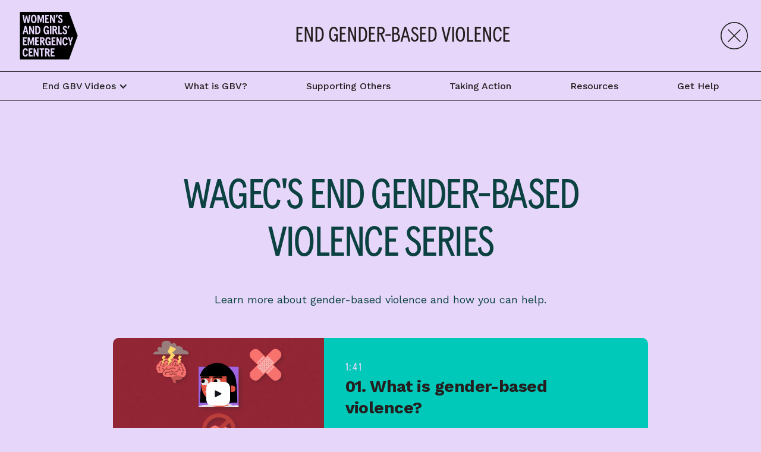

--- FILE ---
content_type: text/html
request_url: https://www.endgbv.org.au/videos?mc_cid=16f30bdae8&mc_eid=UNIQID
body_size: 4445
content:
<!DOCTYPE html><!-- Last Published: Sat Mar 09 2024 04:06:22 GMT+0000 (Coordinated Universal Time) --><html data-wf-domain="www.endgbv.org.au" data-wf-page="618bad540124c95f36cfc461" data-wf-site="6177417d17c7a0a5ed97c8c5"><head><meta charset="utf-8"/><title>End GBV - Series</title><meta content="We&#x27;re proud to launch our 5-part End Gender-Based Violence Series as part of the global 16 Days of Activism against Gender-Based Violence campaign." name="description"/><meta content="End GBV - Series" property="og:title"/><meta content="We&#x27;re proud to launch our 5-part End Gender-Based Violence Series as part of the global 16 Days of Activism against Gender-Based Violence campaign." property="og:description"/><meta content="End GBV - Series" property="twitter:title"/><meta content="We&#x27;re proud to launch our 5-part End Gender-Based Violence Series as part of the global 16 Days of Activism against Gender-Based Violence campaign." property="twitter:description"/><meta property="og:type" content="website"/><meta content="summary_large_image" name="twitter:card"/><meta content="width=device-width, initial-scale=1" name="viewport"/><link href="https://assets-global.website-files.com/6177417d17c7a0a5ed97c8c5/css/wagecs-prevention-series.webflow.6290d9f80.min.css" rel="stylesheet" type="text/css"/><link href="https://fonts.googleapis.com" rel="preconnect"/><link href="https://fonts.gstatic.com" rel="preconnect" crossorigin="anonymous"/><script src="https://ajax.googleapis.com/ajax/libs/webfont/1.6.26/webfont.js" type="text/javascript"></script><script type="text/javascript">WebFont.load({  google: {    families: ["Montserrat:100,100italic,200,200italic,300,300italic,400,400italic,500,500italic,600,600italic,700,700italic,800,800italic,900,900italic","Work Sans:regular,500,600,700,italic"]  }});</script><script type="text/javascript">!function(o,c){var n=c.documentElement,t=" w-mod-";n.className+=t+"js",("ontouchstart"in o||o.DocumentTouch&&c instanceof DocumentTouch)&&(n.className+=t+"touch")}(window,document);</script><link href="https://cdn.prod.website-files.com/6177417d17c7a0a5ed97c8c5/6189f4fbed63172c93ded72a_WAGEC_FAV_32.png" rel="shortcut icon" type="image/x-icon"/><link href="https://cdn.prod.website-files.com/6177417d17c7a0a5ed97c8c5/6189f4fef3a36fdbab782171_WAGEC_FAV_256.png" rel="apple-touch-icon"/><script async="" src="https://www.googletagmanager.com/gtag/js?id=G-KPY7V8VTXM"></script><script type="text/javascript">window.dataLayer = window.dataLayer || [];function gtag(){dataLayer.push(arguments);}gtag('js', new Date());gtag('config', 'G-KPY7V8VTXM', {'anonymize_ip': false});</script><style>
* {
  -webkit-font-smoothing: antialiased;
  -moz-osx-font-smoothing: grayscale;
}
</style></head><body class="body-4"><div data-animation="default" class="header w-nav" data-easing2="ease" data-easing="ease" data-collapse="medium" data-w-id="d5570470-9906-5208-f27c-a032fe98d21e" role="banner" data-duration="400" id="header"><div class="header-container"><a href="/" class="brand w-nav-brand"><img alt="" height="80" src="https://cdn.prod.website-files.com/6177417d17c7a0a5ed97c8c5/61777573cbe35e4a9fb1b038_WAGEC_RGB_LOGO_SOLID_BLACK.svg" loading="lazy" class="image-13"/></a><h1 class="heading-14 header"><a href="/" class="link-6">END GENDER-BASED VIOLENCE</a></h1><a href="https://www.google.com.au/" class="link-block-2 w-inline-block"><div class="div-block-2"><img alt="" loading="lazy" src="https://cdn.prod.website-files.com/6177417d17c7a0a5ed97c8c5/6188e519e129c94a6d60f56c_WAGEC_16%20DAYS_ICONSArtboard%20136%20copy%203.svg" class="image-11 exit"/></div></a><div data-w-id="d5570470-9906-5208-f27c-a032fe98d22d" class="menu-button w-nav-button"><img width="30" height="30" src="https://cdn.prod.website-files.com/6177417d17c7a0a5ed97c8c5/618a56ebc1ab2d9a52604642_menu.svg" loading="lazy" alt="" class="open-icon"/></div></div><nav role="navigation" class="nav-menu w-nav-menu"><div data-delay="0" data-hover="true" class="dropdown w-dropdown"><div class="nav-dropdown w-dropdown-toggle"><div class="text-block">End GBV Videos</div><div class="icon w-icon-dropdown-toggle"></div></div><nav class="nav-dropdown-list-wrapper w-dropdown-list"><a href="https://www.endgbv.org.au/video/what-is-gender-based-violence" class="nav-dropdown-link w-dropdown-link">What is GBV?</a><a href="https://www.endgbv.org.au/video/what-are-the-impacts-of-gender-based-violence" class="nav-dropdown-link w-dropdown-link">Impacts of GBV</a><a href="https://www.endgbv.org.au/video/how-do-we-prevent-gender-based-violence" class="nav-dropdown-link w-dropdown-link">Prevent GBV</a><a href="https://www.endgbv.org.au/video/healthy-relationships-and-red-flags" class="nav-dropdown-link w-dropdown-link">Healthy Relationships</a><a href="https://www.endgbv.org.au/video/bystanders-and-allies" class="nav-dropdown-link w-dropdown-link">Bystanders &amp; Allies</a></nav></div><a href="/what-is-gbv" class="nav-link w-nav-link">What is GBV?</a><a href="/supporting-others" class="nav-link w-nav-link">Supporting Others</a><a href="/get-involved" id="resources" class="nav-link w-nav-link">Taking Action</a><a href="/posters" id="help" class="nav-link w-nav-link">Resources</a><a href="https://www.wagec.org.au/contact/" id="help" target="_blank" class="nav-link w-nav-link">Get Help</a></nav></div><div class="section-3"><div class="w-container"><div><div class="section-header video-group"><h2 class="section-header-title no-space">wagec&#x27;s END GENDER-BASED VIOLENCE series</h2><div class="div-block small"></div><p class="paragraph-2 withoutspace">Learn more about gender-based violence and how you can help.</p><div class="div-block"></div></div><div class="container-width-large"><div class="w-dyn-list"><div role="list" class="grid-column w-dyn-items"><div role="listitem" class="w-dyn-item"><a href="/video/what-is-gender-based-violence" class="video-card-horizontal w-inline-block"><div style="background-image:url(&quot;https://cdn.prod.website-files.com/6177417e17c7a07b6397c8e6/61778f6f0c37e106f7ff319e_Screen%20Shot%202021-10-06%20at%201.58.21%20pm.png&quot;)" class="card-horizontal-image"><div class="card-horizontal-image-inner"><div class="play-button small"><img src="https://cdn.prod.website-files.com/6177417d17c7a0a5ed97c8c5/6177417e17c7a020c597c916_play-icon.svg" alt="" class="icon-small"/></div></div></div><div class="card-body"><div class="video-card-length">1:41</div><h3 class="heading-13">01. What is gender-based violence?</h3><p class="w-dyn-bind-empty"></p></div></a></div><div role="listitem" class="w-dyn-item"><a href="/video/what-are-the-impacts-of-gender-based-violence" class="video-card-horizontal w-inline-block"><div style="background-image:url(&quot;https://cdn.prod.website-files.com/6177417e17c7a07b6397c8e6/61778f919b08be52b4cc0d86_Screen%20Shot%202021-10-06%20at%201.56.54%20pm.png&quot;)" class="card-horizontal-image"><div class="card-horizontal-image-inner"><div class="play-button small"><img src="https://cdn.prod.website-files.com/6177417d17c7a0a5ed97c8c5/6177417e17c7a020c597c916_play-icon.svg" alt="" class="icon-small"/></div></div></div><div class="card-body"><div class="video-card-length">1:53</div><h3 class="heading-13">02. What are the impacts of gender-based violence?</h3><p class="w-dyn-bind-empty"></p></div></a></div><div role="listitem" class="w-dyn-item"><a href="/video/how-do-we-prevent-gender-based-violence" class="video-card-horizontal w-inline-block"><div style="background-image:url(&quot;https://cdn.prod.website-files.com/6177417e17c7a07b6397c8e6/61778fbf87db504ae2410de5_Screen%20Shot%202021-10-06%20at%201.41.05%20pm.png&quot;)" class="card-horizontal-image"><div class="card-horizontal-image-inner"><div class="play-button small"><img src="https://cdn.prod.website-files.com/6177417d17c7a0a5ed97c8c5/6177417e17c7a020c597c916_play-icon.svg" alt="" class="icon-small"/></div></div></div><div class="card-body"><div class="video-card-length">1:41</div><h3 class="heading-13">03. How do we prevent gender-based violence?</h3><p class="w-dyn-bind-empty"></p></div></a></div><div role="listitem" class="w-dyn-item"><a href="/video/healthy-relationships-and-red-flags" class="video-card-horizontal w-inline-block"><div style="background-image:url(&quot;https://cdn.prod.website-files.com/6177417e17c7a07b6397c8e6/61778eb41d241848db64c6b8_Screen%20Shot%202021-10-06%20at%202.08.39%20pm.png&quot;)" class="card-horizontal-image"><div class="card-horizontal-image-inner"><div class="play-button small"><img src="https://cdn.prod.website-files.com/6177417d17c7a0a5ed97c8c5/6177417e17c7a020c597c916_play-icon.svg" alt="" class="icon-small"/></div></div></div><div class="card-body"><div class="video-card-length">1:41</div><h3 class="heading-13">04. Healthy relationships and red flags</h3><p class="w-dyn-bind-empty"></p></div></a></div><div role="listitem" class="w-dyn-item"><a href="/video/bystanders-and-allies" class="video-card-horizontal w-inline-block"><div style="background-image:url(&quot;https://cdn.prod.website-files.com/6177417e17c7a07b6397c8e6/61778f3bf9772b3be806f76a_Screen%20Shot%202021-10-06%20at%201.50.49%20pm.png&quot;)" class="card-horizontal-image"><div class="card-horizontal-image-inner"><div class="play-button small"><img src="https://cdn.prod.website-files.com/6177417d17c7a0a5ed97c8c5/6177417e17c7a020c597c916_play-icon.svg" alt="" class="icon-small"/></div></div></div><div class="card-body"><div class="video-card-length">1:55</div><h3 class="heading-13">05. Bystanders and allies</h3><p class="w-dyn-bind-empty"></p></div></a></div></div></div></div></div><div></div></div></div><div class="section-footer"><div class="w-layout-blockcontainer container-15 w-container"><h1 class="heading-10">If you or someone you know needs support in Australia call <a href="https://www.1800respect.org.au/" target="_blank" class="link-3">1800 RESPECT</a> (1800 737 732) or go to <a href="https://www.wagec.org.au/" target="_blank" class="link-2">wagec.org.au</a></h1></div><a href="https://www.google.com.au/" class="link-block-2 hidden w-inline-block"><div class="div-block-2"><img src="https://cdn.prod.website-files.com/6177417d17c7a0a5ed97c8c5/6188e519e129c94a6d60f56c_WAGEC_16%20DAYS_ICONSArtboard%20136%20copy%203.svg" loading="lazy" alt="" class="image-11 exit"/></div></a><div class="container footer"><div id="w-node-_220292c4-a8d8-a465-8e7b-c13288e41685-9e79ecaa" class="footer-row"><div class="footer-column-left"><a href="https://www.wagec.org.au" target="_blank" class="footer-logo w-nav-brand"><img src="https://cdn.prod.website-files.com/6177417d17c7a0a5ed97c8c5/61777573cbe35e4a9fb1b038_WAGEC_RGB_LOGO_SOLID_BLACK.svg" width="100" alt="" class="logo"/></a><p class="footer-description">WAGEC acknowledges the traditional owners of country throughout Australia and recognise their continuing connection to land, waters and culture. We pay our respects to their Elders past, present and emerging.<br/><br/>For more information about preventing violence against women visit: <a href="https://www.ourwatch.org.au/" target="_blank" class="link-9">Our Watch</a><br/></p><div class="flex middle"><a href="https://www.instagram.com/womens.girls.emergency.centre/" target="_blank" class="footer-social-icon w-inline-block"><img src="https://cdn.prod.website-files.com/6177417d17c7a0a5ed97c8c5/6188e32c05f7db714004cb3b_WAGEC_ICONS_WEBSITE_INSTA.png" alt=""/></a><a href="https://www.facebook.com/WAGECREDFERN" target="_blank" class="footer-social-icon w-inline-block"><img src="https://cdn.prod.website-files.com/6177417d17c7a0a5ed97c8c5/6177417e17c7a020ee97c91e_facebook-dark.svg" alt=""/></a><a href="https://www.youtube.com/channel/UCZm-s7xJn3dDyMxVzlgG3mg" target="_blank" class="footer-social-icon w-inline-block"><img src="https://cdn.prod.website-files.com/6177417d17c7a0a5ed97c8c5/6177417e17c7a0bf2597c91b_youtube-dark.svg" alt=""/></a><a href="https://www.linkedin.com/company/women%27s-&amp;-girls%27%E2%80%8B-emergency-centre" target="_blank" class="footer-social-icon right w-inline-block"><img src="https://cdn.prod.website-files.com/6177417d17c7a0a5ed97c8c5/6188e292f3f4357379094ee6_WAGEC_ICONS_LINKEDIN.png" alt=""/></a></div></div><div class="footer-column-right"><div class="div-block breaker no-top"></div><h1 class="heading-4 no-top">Join the movement</h1><p class="footer-description">Join our mailing list to stay updated on information and news</p><div class="form-block-2 w-form"><form id="email-form-2" name="email-form-2" data-name="Email Form 2" action="https://wagec.us13.list-manage.com/subscribe/post?u=5452c39e6588b9bcb02ba15e1&amp;amp;id=9639f2b484" method="post" data-wf-page-id="618bad540124c95f36cfc461" data-wf-element-id="b0262539-45a3-827f-7561-10a29aabdbba"><label for="name" class="field-label">Name</label><input class="text-field-3 w-input" maxlength="256" name="name" data-name="Name" placeholder="" type="text" id="name"/><label for="email-2" class="field-label-2">Email Address</label><input class="text-field-2 w-input" maxlength="256" name="email-2" data-name="Email 2" placeholder="" type="email" id="email-2" required=""/><input type="submit" data-wait="Please wait..." class="button w-button" value="Submit"/></form><div class="success-message-2 w-form-done"><div>Thank you for joining the movement to end gender-based violence!</div></div><div class="error-message-3 w-form-fail"><div class="text-block-5">Oops! Something went wrong while submitting the form.</div></div></div></div></div><div class="div-block breaker"></div><div class="footer-links"><div class="footer-column"><a href="/videos" aria-current="page" class="footer-link bold no-border w--current">Videos</a><a href="https://www.endgbv.org.au/video/what-is-gender-based-violence" class="footer-link">01. What is gender-based violence?</a><a href="https://www.endgbv.org.au/video/what-are-the-impacts-of-gender-based-violence" class="footer-link">02. What are the impacts of gender-based violence?</a><a href="https://www.endgbv.org.au/video/how-do-we-prevent-gender-based-violence" class="footer-link">03. How do we prevent gender-based violence?</a><a href="https://www.endgbv.org.au/video/healthy-relationships-and-red-flags" class="footer-link">04. Healthy relationships and red flags</a><a href="https://www.endgbv.org.au/video/bystanders-and-allies" class="footer-link">05. Bystanders and allies</a></div><a href="/about-wagec" class="footer-link bold">About WAGEC</a><a href="/get-involved" class="footer-link bold">Get Involved</a><a href="/posters" class="footer-link bold">Resources</a><a href="https://www.wagec.org.au/contact/" target="_blank" class="footer-link bold">Get Help</a><a href="https://www.wagec.org.au/shop/" target="_blank" class="footer-link bold">Shop</a></div><div class="text-small">© Women&#x27;s and Girls&#x27; Emergency Centre, 2024 | WAGEC is an <a target="_blank" href="https://www.acnc.gov.au/charity/40328654b9ef864d243e560b2ecb4647" class="link-4">ACNC Registered Charity</a> ABN: <a target="_blank" href="http://www.abr.business.gov.au/SearchByAbn.aspx?SearchText=92622900342" class="link-5">92622900342</a></div></div></div><script src="https://d3e54v103j8qbb.cloudfront.net/js/jquery-3.5.1.min.dc5e7f18c8.js?site=6177417d17c7a0a5ed97c8c5" type="text/javascript" integrity="sha256-9/aliU8dGd2tb6OSsuzixeV4y/faTqgFtohetphbbj0=" crossorigin="anonymous"></script><script src="https://assets-global.website-files.com/6177417d17c7a0a5ed97c8c5/js/webflow.812af8c82.js" type="text/javascript"></script></body></html>

--- FILE ---
content_type: text/css
request_url: https://assets-global.website-files.com/6177417d17c7a0a5ed97c8c5/css/wagecs-prevention-series.webflow.6290d9f80.min.css
body_size: 24516
content:
html{-ms-text-size-adjust:100%;-webkit-text-size-adjust:100%;font-family:sans-serif}body{margin:0}article,aside,details,figcaption,figure,footer,header,hgroup,main,menu,nav,section,summary{display:block}audio,canvas,progress,video{vertical-align:baseline;display:inline-block}audio:not([controls]){height:0;display:none}[hidden],template{display:none}a{background-color:transparent}a:active,a:hover{outline:0}abbr[title]{border-bottom:1px dotted}b,strong{font-weight:700}dfn{font-style:italic}h1{margin:.67em 0;font-size:2em}mark{color:#000;background:#ff0}small{font-size:80%}sub,sup{vertical-align:baseline;font-size:75%;line-height:0;position:relative}sup{top:-.5em}sub{bottom:-.25em}img{border:0}svg:not(:root){overflow:hidden}figure{margin:1em 40px}hr{box-sizing:content-box;height:0}pre{overflow:auto}code,kbd,pre,samp{font-family:monospace;font-size:1em}button,input,optgroup,select,textarea{color:inherit;font:inherit;margin:0}button{overflow:visible}button,select{text-transform:none}button,html input[type=button],input[type=reset]{-webkit-appearance:button;cursor:pointer}button[disabled],html input[disabled]{cursor:default}button::-moz-focus-inner,input::-moz-focus-inner{border:0;padding:0}input{line-height:normal}input[type=checkbox],input[type=radio]{box-sizing:border-box;padding:0}input[type=number]::-webkit-inner-spin-button,input[type=number]::-webkit-outer-spin-button{height:auto}input[type=search]{-webkit-appearance:none}input[type=search]::-webkit-search-cancel-button,input[type=search]::-webkit-search-decoration{-webkit-appearance:none}fieldset{border:1px solid silver;margin:0 2px;padding:.35em .625em .75em}legend{border:0;padding:0}textarea{overflow:auto}optgroup{font-weight:700}table{border-collapse:collapse;border-spacing:0}td,th{padding:0}@font-face{font-family:webflow-icons;src:url([data-uri])format("truetype");font-weight:400;font-style:normal}[class^=w-icon-],[class*=\ w-icon-]{speak:none;font-variant:normal;text-transform:none;-webkit-font-smoothing:antialiased;-moz-osx-font-smoothing:grayscale;font-style:normal;font-weight:400;line-height:1;font-family:webflow-icons!important}.w-icon-slider-right:before{content:""}.w-icon-slider-left:before{content:""}.w-icon-nav-menu:before{content:""}.w-icon-arrow-down:before,.w-icon-dropdown-toggle:before{content:""}.w-icon-file-upload-remove:before{content:""}.w-icon-file-upload-icon:before{content:""}*{box-sizing:border-box}html{height:100%}body{min-height:100%;color:#333;background-color:#fff;margin:0;font-family:Arial,sans-serif;font-size:14px;line-height:20px}img{max-width:100%;vertical-align:middle;display:inline-block}html.w-mod-touch *{background-attachment:scroll!important}.w-block{display:block}.w-inline-block{max-width:100%;display:inline-block}.w-clearfix:before,.w-clearfix:after{content:" ";grid-area:1/1/2/2;display:table}.w-clearfix:after{clear:both}.w-hidden{display:none}.w-button{color:#fff;line-height:inherit;cursor:pointer;background-color:#3898ec;border:0;border-radius:0;padding:9px 15px;text-decoration:none;display:inline-block}input.w-button{-webkit-appearance:button}html[data-w-dynpage] [data-w-cloak]{color:transparent!important}.w-code-block{margin:unset}pre.w-code-block code{all:inherit}.w-webflow-badge,.w-webflow-badge *{z-index:auto;visibility:visible;box-sizing:border-box;width:auto;height:auto;max-height:none;max-width:none;min-height:0;min-width:0;float:none;clear:none;box-shadow:none;opacity:1;direction:ltr;font-family:inherit;font-weight:inherit;color:inherit;font-size:inherit;line-height:inherit;font-style:inherit;font-variant:inherit;text-align:inherit;letter-spacing:inherit;-webkit-text-decoration:inherit;text-decoration:inherit;text-indent:0;text-transform:inherit;text-shadow:none;font-smoothing:auto;vertical-align:baseline;cursor:inherit;white-space:inherit;word-break:normal;word-spacing:normal;word-wrap:normal;background:0 0;border:0 transparent;border-radius:0;margin:0;padding:0;list-style-type:disc;transition:none;display:block;position:static;top:auto;bottom:auto;left:auto;right:auto;overflow:visible;transform:none}.w-webflow-badge{white-space:nowrap;cursor:pointer;box-shadow:0 0 0 1px rgba(0,0,0,.1),0 1px 3px rgba(0,0,0,.1);visibility:visible!important;z-index:2147483647!important;color:#aaadb0!important;opacity:1!important;width:auto!important;height:auto!important;background-color:#fff!important;border-radius:3px!important;margin:0!important;padding:6px!important;font-size:12px!important;line-height:14px!important;text-decoration:none!important;display:inline-block!important;position:fixed!important;top:auto!important;bottom:12px!important;left:auto!important;right:12px!important;overflow:visible!important;transform:none!important}.w-webflow-badge>img{visibility:visible!important;opacity:1!important;vertical-align:middle!important;display:inline-block!important}h1,h2,h3,h4,h5,h6{margin-bottom:10px;font-weight:700}h1{margin-top:20px;font-size:38px;line-height:44px}h2{margin-top:20px;font-size:32px;line-height:36px}h3{margin-top:20px;font-size:24px;line-height:30px}h4{margin-top:10px;font-size:18px;line-height:24px}h5{margin-top:10px;font-size:14px;line-height:20px}h6{margin-top:10px;font-size:12px;line-height:18px}p{margin-top:0;margin-bottom:10px}blockquote{border-left:5px solid #e2e2e2;margin:0 0 10px;padding:10px 20px;font-size:18px;line-height:22px}figure{margin:0 0 10px}figcaption{text-align:center;margin-top:5px}ul,ol{margin-top:0;margin-bottom:10px;padding-left:40px}.w-list-unstyled{padding-left:0;list-style:none}.w-embed:before,.w-embed:after{content:" ";grid-area:1/1/2/2;display:table}.w-embed:after{clear:both}.w-video{width:100%;padding:0;position:relative}.w-video iframe,.w-video object,.w-video embed{width:100%;height:100%;border:none;position:absolute;top:0;left:0}fieldset{border:0;margin:0;padding:0}button,[type=button],[type=reset]{cursor:pointer;-webkit-appearance:button;border:0}.w-form{margin:0 0 15px}.w-form-done{text-align:center;background-color:#ddd;padding:20px;display:none}.w-form-fail{background-color:#ffdede;margin-top:10px;padding:10px;display:none}label{margin-bottom:5px;font-weight:700;display:block}.w-input,.w-select{width:100%;height:38px;color:#333;vertical-align:middle;background-color:#fff;border:1px solid #ccc;margin-bottom:10px;padding:8px 12px;font-size:14px;line-height:1.42857;display:block}.w-input:-moz-placeholder,.w-select:-moz-placeholder{color:#999}.w-input::-moz-placeholder,.w-select::-moz-placeholder{color:#999;opacity:1}.w-input::-webkit-input-placeholder,.w-select::-webkit-input-placeholder{color:#999}.w-input:focus,.w-select:focus{border-color:#3898ec;outline:0}.w-input[disabled],.w-select[disabled],.w-input[readonly],.w-select[readonly],fieldset[disabled] .w-input,fieldset[disabled] .w-select{cursor:not-allowed}.w-input[disabled]:not(.w-input-disabled),.w-select[disabled]:not(.w-input-disabled),.w-input[readonly],.w-select[readonly],fieldset[disabled]:not(.w-input-disabled) .w-input,fieldset[disabled]:not(.w-input-disabled) .w-select{background-color:#eee}textarea.w-input,textarea.w-select{height:auto}.w-select{background-color:#f3f3f3}.w-select[multiple]{height:auto}.w-form-label{cursor:pointer;margin-bottom:0;font-weight:400;display:inline-block}.w-radio{margin-bottom:5px;padding-left:20px;display:block}.w-radio:before,.w-radio:after{content:" ";grid-area:1/1/2/2;display:table}.w-radio:after{clear:both}.w-radio-input{float:left;margin:3px 0 0 -20px;line-height:normal}.w-file-upload{margin-bottom:10px;display:block}.w-file-upload-input{width:.1px;height:.1px;opacity:0;z-index:-100;position:absolute;overflow:hidden}.w-file-upload-default,.w-file-upload-uploading,.w-file-upload-success{color:#333;display:inline-block}.w-file-upload-error{margin-top:10px;display:block}.w-file-upload-default.w-hidden,.w-file-upload-uploading.w-hidden,.w-file-upload-error.w-hidden,.w-file-upload-success.w-hidden{display:none}.w-file-upload-uploading-btn{cursor:pointer;background-color:#fafafa;border:1px solid #ccc;margin:0;padding:8px 12px;font-size:14px;font-weight:400;display:flex}.w-file-upload-file{background-color:#fafafa;border:1px solid #ccc;flex-grow:1;justify-content:space-between;margin:0;padding:8px 9px 8px 11px;display:flex}.w-file-upload-file-name{font-size:14px;font-weight:400;display:block}.w-file-remove-link{width:auto;height:auto;cursor:pointer;margin-top:3px;margin-left:10px;padding:3px;display:block}.w-icon-file-upload-remove{margin:auto;font-size:10px}.w-file-upload-error-msg{color:#ea384c;padding:2px 0;display:inline-block}.w-file-upload-info{padding:0 12px;line-height:38px;display:inline-block}.w-file-upload-label{cursor:pointer;background-color:#fafafa;border:1px solid #ccc;margin:0;padding:8px 12px;font-size:14px;font-weight:400;display:inline-block}.w-icon-file-upload-icon,.w-icon-file-upload-uploading{width:20px;margin-right:8px;display:inline-block}.w-icon-file-upload-uploading{height:20px}.w-container{max-width:940px;margin-left:auto;margin-right:auto}.w-container:before,.w-container:after{content:" ";grid-area:1/1/2/2;display:table}.w-container:after{clear:both}.w-container .w-row{margin-left:-10px;margin-right:-10px}.w-row:before,.w-row:after{content:" ";grid-area:1/1/2/2;display:table}.w-row:after{clear:both}.w-row .w-row{margin-left:0;margin-right:0}.w-col{float:left;width:100%;min-height:1px;padding-left:10px;padding-right:10px;position:relative}.w-col .w-col{padding-left:0;padding-right:0}.w-col-1{width:8.33333%}.w-col-2{width:16.6667%}.w-col-3{width:25%}.w-col-4{width:33.3333%}.w-col-5{width:41.6667%}.w-col-6{width:50%}.w-col-7{width:58.3333%}.w-col-8{width:66.6667%}.w-col-9{width:75%}.w-col-10{width:83.3333%}.w-col-11{width:91.6667%}.w-col-12{width:100%}.w-hidden-main{display:none!important}@media screen and (max-width:991px){.w-container{max-width:728px}.w-hidden-main{display:inherit!important}.w-hidden-medium{display:none!important}.w-col-medium-1{width:8.33333%}.w-col-medium-2{width:16.6667%}.w-col-medium-3{width:25%}.w-col-medium-4{width:33.3333%}.w-col-medium-5{width:41.6667%}.w-col-medium-6{width:50%}.w-col-medium-7{width:58.3333%}.w-col-medium-8{width:66.6667%}.w-col-medium-9{width:75%}.w-col-medium-10{width:83.3333%}.w-col-medium-11{width:91.6667%}.w-col-medium-12{width:100%}.w-col-stack{width:100%;left:auto;right:auto}}@media screen and (max-width:767px){.w-hidden-main,.w-hidden-medium{display:inherit!important}.w-hidden-small{display:none!important}.w-row,.w-container .w-row{margin-left:0;margin-right:0}.w-col{width:100%;left:auto;right:auto}.w-col-small-1{width:8.33333%}.w-col-small-2{width:16.6667%}.w-col-small-3{width:25%}.w-col-small-4{width:33.3333%}.w-col-small-5{width:41.6667%}.w-col-small-6{width:50%}.w-col-small-7{width:58.3333%}.w-col-small-8{width:66.6667%}.w-col-small-9{width:75%}.w-col-small-10{width:83.3333%}.w-col-small-11{width:91.6667%}.w-col-small-12{width:100%}}@media screen and (max-width:479px){.w-container{max-width:none}.w-hidden-main,.w-hidden-medium,.w-hidden-small{display:inherit!important}.w-hidden-tiny{display:none!important}.w-col{width:100%}.w-col-tiny-1{width:8.33333%}.w-col-tiny-2{width:16.6667%}.w-col-tiny-3{width:25%}.w-col-tiny-4{width:33.3333%}.w-col-tiny-5{width:41.6667%}.w-col-tiny-6{width:50%}.w-col-tiny-7{width:58.3333%}.w-col-tiny-8{width:66.6667%}.w-col-tiny-9{width:75%}.w-col-tiny-10{width:83.3333%}.w-col-tiny-11{width:91.6667%}.w-col-tiny-12{width:100%}}.w-widget{position:relative}.w-widget-map{width:100%;height:400px}.w-widget-map label{width:auto;display:inline}.w-widget-map img{max-width:inherit}.w-widget-map .gm-style-iw{text-align:center}.w-widget-map .gm-style-iw>button{display:none!important}.w-widget-twitter{overflow:hidden}.w-widget-twitter-count-shim{vertical-align:top;width:28px;height:20px;text-align:center;background:#fff;border:1px solid #758696;border-radius:3px;display:inline-block;position:relative}.w-widget-twitter-count-shim *{pointer-events:none;-webkit-user-select:none;-ms-user-select:none;user-select:none}.w-widget-twitter-count-shim .w-widget-twitter-count-inner{text-align:center;color:#999;font-family:serif;font-size:15px;line-height:12px;position:relative}.w-widget-twitter-count-shim .w-widget-twitter-count-clear{display:block;position:relative}.w-widget-twitter-count-shim.w--large{width:36px;height:28px}.w-widget-twitter-count-shim.w--large .w-widget-twitter-count-inner{font-size:18px;line-height:18px}.w-widget-twitter-count-shim:not(.w--vertical){margin-left:5px;margin-right:8px}.w-widget-twitter-count-shim:not(.w--vertical).w--large{margin-left:6px}.w-widget-twitter-count-shim:not(.w--vertical):before,.w-widget-twitter-count-shim:not(.w--vertical):after{content:" ";height:0;width:0;pointer-events:none;border:solid transparent;position:absolute;top:50%;left:0}.w-widget-twitter-count-shim:not(.w--vertical):before{border-width:4px;border-color:rgba(117,134,150,0) #5d6c7b rgba(117,134,150,0) rgba(117,134,150,0);margin-top:-4px;margin-left:-9px}.w-widget-twitter-count-shim:not(.w--vertical).w--large:before{border-width:5px;margin-top:-5px;margin-left:-10px}.w-widget-twitter-count-shim:not(.w--vertical):after{border-width:4px;border-color:rgba(255,255,255,0) #fff rgba(255,255,255,0) rgba(255,255,255,0);margin-top:-4px;margin-left:-8px}.w-widget-twitter-count-shim:not(.w--vertical).w--large:after{border-width:5px;margin-top:-5px;margin-left:-9px}.w-widget-twitter-count-shim.w--vertical{width:61px;height:33px;margin-bottom:8px}.w-widget-twitter-count-shim.w--vertical:before,.w-widget-twitter-count-shim.w--vertical:after{content:" ";height:0;width:0;pointer-events:none;border:solid transparent;position:absolute;top:100%;left:50%}.w-widget-twitter-count-shim.w--vertical:before{border-width:5px;border-color:#5d6c7b rgba(117,134,150,0) rgba(117,134,150,0);margin-left:-5px}.w-widget-twitter-count-shim.w--vertical:after{border-width:4px;border-color:#fff rgba(255,255,255,0) rgba(255,255,255,0);margin-left:-4px}.w-widget-twitter-count-shim.w--vertical .w-widget-twitter-count-inner{font-size:18px;line-height:22px}.w-widget-twitter-count-shim.w--vertical.w--large{width:76px}.w-background-video{height:500px;color:#fff;position:relative;overflow:hidden}.w-background-video>video{width:100%;height:100%;object-fit:cover;z-index:-100;background-position:50%;background-size:cover;margin:auto;position:absolute;top:-100%;bottom:-100%;left:-100%;right:-100%}.w-background-video>video::-webkit-media-controls-start-playback-button{-webkit-appearance:none;display:none!important}.w-background-video--control{background-color:transparent;padding:0;position:absolute;bottom:1em;right:1em}.w-background-video--control>[hidden]{display:none!important}.w-slider{height:300px;text-align:center;clear:both;-webkit-tap-highlight-color:transparent;tap-highlight-color:transparent;background:#ddd;position:relative}.w-slider-mask{z-index:1;height:100%;white-space:nowrap;display:block;position:relative;left:0;right:0;overflow:hidden}.w-slide{vertical-align:top;width:100%;height:100%;white-space:normal;text-align:left;display:inline-block;position:relative}.w-slider-nav{z-index:2;height:40px;text-align:center;-webkit-tap-highlight-color:transparent;tap-highlight-color:transparent;margin:auto;padding-top:10px;position:absolute;top:auto;bottom:0;left:0;right:0}.w-slider-nav.w-round>div{border-radius:100%}.w-slider-nav.w-num>div{width:auto;height:auto;font-size:inherit;line-height:inherit;padding:.2em .5em}.w-slider-nav.w-shadow>div{box-shadow:0 0 3px rgba(51,51,51,.4)}.w-slider-nav-invert{color:#fff}.w-slider-nav-invert>div{background-color:rgba(34,34,34,.4)}.w-slider-nav-invert>div.w-active{background-color:#222}.w-slider-dot{width:1em;height:1em;cursor:pointer;background-color:rgba(255,255,255,.4);margin:0 3px .5em;transition:background-color .1s,color .1s;display:inline-block;position:relative}.w-slider-dot.w-active{background-color:#fff}.w-slider-dot:focus{outline:none;box-shadow:0 0 0 2px #fff}.w-slider-dot:focus.w-active{box-shadow:none}.w-slider-arrow-left,.w-slider-arrow-right{width:80px;cursor:pointer;color:#fff;-webkit-tap-highlight-color:transparent;tap-highlight-color:transparent;-webkit-user-select:none;-ms-user-select:none;user-select:none;margin:auto;font-size:40px;position:absolute;top:0;bottom:0;left:0;right:0;overflow:hidden}.w-slider-arrow-left [class^=w-icon-],.w-slider-arrow-right [class^=w-icon-],.w-slider-arrow-left [class*=\ w-icon-],.w-slider-arrow-right [class*=\ w-icon-]{position:absolute}.w-slider-arrow-left:focus,.w-slider-arrow-right:focus{outline:0}.w-slider-arrow-left{z-index:3;right:auto}.w-slider-arrow-right{z-index:4;left:auto}.w-icon-slider-left,.w-icon-slider-right{width:1em;height:1em;margin:auto;top:0;bottom:0;left:0;right:0}.w-slider-aria-label{clip:rect(0 0 0 0);height:1px;width:1px;border:0;margin:-1px;padding:0;position:absolute;overflow:hidden}.w-slider-force-show{display:block!important}.w-dropdown{text-align:left;z-index:900;margin-left:auto;margin-right:auto;display:inline-block;position:relative}.w-dropdown-btn,.w-dropdown-toggle,.w-dropdown-link{vertical-align:top;color:#222;text-align:left;white-space:nowrap;margin-left:auto;margin-right:auto;padding:20px;text-decoration:none;position:relative}.w-dropdown-toggle{-webkit-user-select:none;-ms-user-select:none;user-select:none;cursor:pointer;padding-right:40px;display:inline-block}.w-dropdown-toggle:focus{outline:0}.w-icon-dropdown-toggle{width:1em;height:1em;margin:auto 20px auto auto;position:absolute;top:0;bottom:0;right:0}.w-dropdown-list{min-width:100%;background:#ddd;display:none;position:absolute}.w-dropdown-list.w--open{display:block}.w-dropdown-link{color:#222;padding:10px 20px;display:block}.w-dropdown-link.w--current{color:#0082f3}.w-dropdown-link:focus{outline:0}@media screen and (max-width:767px){.w-nav-brand{padding-left:10px}}.w-lightbox-backdrop{cursor:auto;letter-spacing:normal;text-indent:0;text-shadow:none;text-transform:none;visibility:visible;white-space:normal;word-break:normal;word-spacing:normal;word-wrap:normal;color:#fff;text-align:center;z-index:2000;opacity:0;-webkit-user-select:none;-moz-user-select:none;-webkit-tap-highlight-color:transparent;background:rgba(0,0,0,.9);outline:0;font-family:Helvetica Neue,Helvetica,Ubuntu,Segoe UI,Verdana,sans-serif;font-size:17px;font-style:normal;font-weight:300;line-height:1.2;list-style:disc;position:fixed;top:0;bottom:0;left:0;right:0;-webkit-transform:translate(0)}.w-lightbox-backdrop,.w-lightbox-container{height:100%;-webkit-overflow-scrolling:touch;overflow:auto}.w-lightbox-content{height:100vh;position:relative;overflow:hidden}.w-lightbox-view{width:100vw;height:100vh;opacity:0;position:absolute}.w-lightbox-view:before{content:"";height:100vh}.w-lightbox-group,.w-lightbox-group .w-lightbox-view,.w-lightbox-group .w-lightbox-view:before{height:86vh}.w-lightbox-frame,.w-lightbox-view:before{vertical-align:middle;display:inline-block}.w-lightbox-figure{margin:0;position:relative}.w-lightbox-group .w-lightbox-figure{cursor:pointer}.w-lightbox-img{width:auto;height:auto;max-width:none}.w-lightbox-image{float:none;max-width:100vw;max-height:100vh;display:block}.w-lightbox-group .w-lightbox-image{max-height:86vh}.w-lightbox-caption{text-align:left;text-overflow:ellipsis;white-space:nowrap;background:rgba(0,0,0,.4);padding:.5em 1em;position:absolute;bottom:0;left:0;right:0;overflow:hidden}.w-lightbox-embed{width:100%;height:100%;position:absolute;top:0;bottom:0;left:0;right:0}.w-lightbox-control{width:4em;cursor:pointer;background-position:50%;background-repeat:no-repeat;background-size:24px;transition:all .3s;position:absolute;top:0}.w-lightbox-left{background-image:url([data-uri]);display:none;bottom:0;left:0}.w-lightbox-right{background-image:url([data-uri]);display:none;bottom:0;right:0}.w-lightbox-close{height:2.6em;background-image:url([data-uri]);background-size:18px;right:0}.w-lightbox-strip{white-space:nowrap;padding:0 1vh;line-height:0;position:absolute;bottom:0;left:0;right:0;overflow-x:auto;overflow-y:hidden}.w-lightbox-item{width:10vh;box-sizing:content-box;cursor:pointer;padding:2vh 1vh;display:inline-block;-webkit-transform:translate(0,0)}.w-lightbox-active{opacity:.3}.w-lightbox-thumbnail{height:10vh;background:#222;position:relative;overflow:hidden}.w-lightbox-thumbnail-image{position:absolute;top:0;left:0}.w-lightbox-thumbnail .w-lightbox-tall{width:100%;top:50%;transform:translateY(-50%)}.w-lightbox-thumbnail .w-lightbox-wide{height:100%;left:50%;transform:translate(-50%)}.w-lightbox-spinner{box-sizing:border-box;width:40px;height:40px;border:5px solid rgba(0,0,0,.4);border-radius:50%;margin-top:-20px;margin-left:-20px;animation:.8s linear infinite spin;position:absolute;top:50%;left:50%}.w-lightbox-spinner:after{content:"";border:3px solid transparent;border-bottom-color:#fff;border-radius:50%;position:absolute;top:-4px;bottom:-4px;left:-4px;right:-4px}.w-lightbox-hide{display:none}.w-lightbox-noscroll{overflow:hidden}@media (min-width:768px){.w-lightbox-content{height:96vh;margin-top:2vh}.w-lightbox-view,.w-lightbox-view:before{height:96vh}.w-lightbox-group,.w-lightbox-group .w-lightbox-view,.w-lightbox-group .w-lightbox-view:before{height:84vh}.w-lightbox-image{max-width:96vw;max-height:96vh}.w-lightbox-group .w-lightbox-image{max-width:82.3vw;max-height:84vh}.w-lightbox-left,.w-lightbox-right{opacity:.5;display:block}.w-lightbox-close{opacity:.8}.w-lightbox-control:hover{opacity:1}}.w-lightbox-inactive,.w-lightbox-inactive:hover{opacity:0}.w-richtext:before,.w-richtext:after{content:" ";grid-area:1/1/2/2;display:table}.w-richtext:after{clear:both}.w-richtext[contenteditable=true]:before,.w-richtext[contenteditable=true]:after{white-space:initial}.w-richtext ol,.w-richtext ul{overflow:hidden}.w-richtext .w-richtext-figure-selected.w-richtext-figure-type-video div:after,.w-richtext .w-richtext-figure-selected[data-rt-type=video] div:after,.w-richtext .w-richtext-figure-selected.w-richtext-figure-type-image div,.w-richtext .w-richtext-figure-selected[data-rt-type=image] div{outline:2px solid #2895f7}.w-richtext figure.w-richtext-figure-type-video>div:after,.w-richtext figure[data-rt-type=video]>div:after{content:"";display:none;position:absolute;top:0;bottom:0;left:0;right:0}.w-richtext figure{max-width:60%;position:relative}.w-richtext figure>div:before{cursor:default!important}.w-richtext figure img{width:100%}.w-richtext figure figcaption.w-richtext-figcaption-placeholder{opacity:.6}.w-richtext figure div{color:transparent;font-size:0}.w-richtext figure.w-richtext-figure-type-image,.w-richtext figure[data-rt-type=image]{display:table}.w-richtext figure.w-richtext-figure-type-image>div,.w-richtext figure[data-rt-type=image]>div{display:inline-block}.w-richtext figure.w-richtext-figure-type-image>figcaption,.w-richtext figure[data-rt-type=image]>figcaption{caption-side:bottom;display:table-caption}.w-richtext figure.w-richtext-figure-type-video,.w-richtext figure[data-rt-type=video]{width:60%;height:0}.w-richtext figure.w-richtext-figure-type-video iframe,.w-richtext figure[data-rt-type=video] iframe{width:100%;height:100%;position:absolute;top:0;left:0}.w-richtext figure.w-richtext-figure-type-video>div,.w-richtext figure[data-rt-type=video]>div{width:100%}.w-richtext figure.w-richtext-align-center{clear:both;margin-left:auto;margin-right:auto}.w-richtext figure.w-richtext-align-center.w-richtext-figure-type-image>div,.w-richtext figure.w-richtext-align-center[data-rt-type=image]>div{max-width:100%}.w-richtext figure.w-richtext-align-normal{clear:both}.w-richtext figure.w-richtext-align-fullwidth{width:100%;max-width:100%;text-align:center;clear:both;margin-left:auto;margin-right:auto;display:block}.w-richtext figure.w-richtext-align-fullwidth>div{padding-bottom:inherit;display:inline-block}.w-richtext figure.w-richtext-align-fullwidth>figcaption{display:block}.w-richtext figure.w-richtext-align-floatleft{float:left;clear:none;margin-right:15px}.w-richtext figure.w-richtext-align-floatright{float:right;clear:none;margin-left:15px}.w-nav{z-index:1000;background:#ddd;position:relative}.w-nav:before,.w-nav:after{content:" ";grid-area:1/1/2/2;display:table}.w-nav:after{clear:both}.w-nav-brand{float:left;color:#333;text-decoration:none;position:relative}.w-nav-link{vertical-align:top;color:#222;text-align:left;margin-left:auto;margin-right:auto;padding:20px;text-decoration:none;display:inline-block;position:relative}.w-nav-link.w--current{color:#0082f3}.w-nav-menu{float:right;position:relative}[data-nav-menu-open]{text-align:center;min-width:200px;background:#c8c8c8;position:absolute;top:100%;left:0;right:0;overflow:visible;display:block!important}.w--nav-link-open{display:block;position:relative}.w-nav-overlay{width:100%;display:none;position:absolute;top:100%;left:0;right:0;overflow:hidden}.w-nav-overlay [data-nav-menu-open]{top:0}.w-nav[data-animation=over-left] .w-nav-overlay{width:auto}.w-nav[data-animation=over-left] .w-nav-overlay,.w-nav[data-animation=over-left] [data-nav-menu-open]{z-index:1;top:0;right:auto}.w-nav[data-animation=over-right] .w-nav-overlay{width:auto}.w-nav[data-animation=over-right] .w-nav-overlay,.w-nav[data-animation=over-right] [data-nav-menu-open]{z-index:1;top:0;left:auto}.w-nav-button{float:right;cursor:pointer;-webkit-tap-highlight-color:transparent;tap-highlight-color:transparent;-webkit-user-select:none;-ms-user-select:none;user-select:none;padding:18px;font-size:24px;display:none;position:relative}.w-nav-button:focus{outline:0}.w-nav-button.w--open{color:#fff;background-color:#c8c8c8}.w-nav[data-collapse=all] .w-nav-menu{display:none}.w-nav[data-collapse=all] .w-nav-button,.w--nav-dropdown-open,.w--nav-dropdown-toggle-open{display:block}.w--nav-dropdown-list-open{position:static}@media screen and (max-width:991px){.w-nav[data-collapse=medium] .w-nav-menu{display:none}.w-nav[data-collapse=medium] .w-nav-button{display:block}}@media screen and (max-width:767px){.w-nav[data-collapse=small] .w-nav-menu{display:none}.w-nav[data-collapse=small] .w-nav-button{display:block}.w-nav-brand{padding-left:10px}}@media screen and (max-width:479px){.w-nav[data-collapse=tiny] .w-nav-menu{display:none}.w-nav[data-collapse=tiny] .w-nav-button{display:block}}.w-tabs{position:relative}.w-tabs:before,.w-tabs:after{content:" ";grid-area:1/1/2/2;display:table}.w-tabs:after{clear:both}.w-tab-menu{position:relative}.w-tab-link{vertical-align:top;text-align:left;cursor:pointer;color:#222;background-color:#ddd;padding:9px 30px;text-decoration:none;display:inline-block;position:relative}.w-tab-link.w--current{background-color:#c8c8c8}.w-tab-link:focus{outline:0}.w-tab-content{display:block;position:relative;overflow:hidden}.w-tab-pane{display:none;position:relative}.w--tab-active{display:block}@media screen and (max-width:479px){.w-tab-link{display:block}}.w-ix-emptyfix:after{content:""}@keyframes spin{0%{transform:rotate(0)}to{transform:rotate(360deg)}}.w-dyn-empty{background-color:#ddd;padding:10px}.w-dyn-hide,.w-dyn-bind-empty,.w-condition-invisible{display:none!important}.wf-layout-layout{display:grid}:root{--white:white;--primary-3:#965adc;--primary-1:#241e1e;--primary-2:#00c9ba;--secondary-1:#e6d7fa;--color:#0b4141;--pink-2:#ff6864;--secondary-2:#faf0dc;--relume-library-lite--rl-black:black;--relume-library-lite--rl-white:white;--waves-library--black:#131313;--pink:#965adc;--waves-library--dark-elevation:#ede0d8}.w-layout-layout{grid-row-gap:20px;grid-column-gap:20px;grid-auto-columns:1fr;justify-content:center;padding:20px}.w-layout-cell{flex-direction:column;justify-content:flex-start;align-items:flex-start;display:flex}.w-layout-vflex{flex-direction:column;align-items:flex-start;display:flex}.w-layout-blockcontainer{max-width:940px;margin-left:auto;margin-right:auto;display:block}.w-pagination-wrapper{flex-wrap:wrap;justify-content:center;display:flex}.w-pagination-previous,.w-pagination-next{color:#333;background-color:#fafafa;border:1px solid #ccc;border-radius:2px;margin-left:10px;margin-right:10px;padding:9px 20px;font-size:14px;display:block}.w-page-count{width:100%;text-align:center;margin-top:20px}.w-layout-grid{grid-row-gap:16px;grid-column-gap:16px;grid-template-rows:auto auto;grid-template-columns:1fr 1fr;grid-auto-columns:1fr;display:grid}@media screen and (max-width:991px){.w-layout-blockcontainer{max-width:728px}}@media screen and (max-width:767px){.w-layout-blockcontainer{max-width:none}}body{background-color:var(--white);color:var(--primary-3);margin-top:-60px;font-family:Montserrat,sans-serif;font-size:18px;font-weight:500;line-height:28px}h1{color:var(--primary-1);letter-spacing:-.03em;margin-top:0;margin-bottom:24px;font-family:Montserrat,sans-serif;font-size:58px;font-weight:800;line-height:58px}h2{color:var(--primary-1);letter-spacing:-.03em;margin-top:0;margin-bottom:24px;font-family:Montserrat,sans-serif;font-size:44px;font-weight:800;line-height:48px}h3{color:var(--primary-1);letter-spacing:-.02em;margin-top:0;margin-bottom:16px;font-family:Montserrat,sans-serif;font-size:28px;font-weight:700;line-height:36px}h4{color:var(--primary-1);letter-spacing:-.02em;margin-bottom:16px;font-family:Montserrat,sans-serif;font-size:24px;font-weight:700;line-height:30px}h5{color:var(--primary-1);margin-top:10px;margin-bottom:10px;font-family:Montserrat,sans-serif;font-size:20px;font-weight:700;line-height:24px}h6{color:var(--primary-1);margin-top:10px;margin-bottom:10px;font-family:Montserrat,sans-serif;font-size:16px;font-weight:700;line-height:20px}p{color:var(--primary-3);margin-bottom:24px;font-weight:500}a{color:var(--primary-1);font-family:Montserrat,sans-serif;font-weight:600;text-decoration:underline}a:hover{color:var(--primary-2)}ol{margin-top:0;margin-bottom:10px;padding-left:40px}li{margin-bottom:8px}img{width:100%;max-width:100%;display:inline-block}form{width:100%}label{color:var(--primary-1);margin-bottom:7px;font-size:15px;font-weight:800;line-height:20px;display:block}strong{font-weight:800}blockquote{border-left:5px solid #e2e2e2;margin-bottom:10px;padding:10px 20px;font-size:18px;line-height:22px}figcaption{text-align:center;margin-top:5px}.header-container{max-width:1296px;flex-direction:row;grid-template:". .Area-3""Area Area Area"/1fr 1fr 1fr;grid-auto-columns:1fr;justify-content:space-between;align-items:center;justify-items:stretch;margin-top:20px;margin-left:0;margin-right:0;padding-top:0;padding-left:20px;padding-right:20px;display:flex}.header{z-index:99;width:100%;background-color:var(--secondary-1);justify-content:center;align-items:center;position:-webkit-sticky;position:sticky;top:0}.logo{max-width:160px;transition:transform .25s ease-in-out}.logo:hover{transform:scale(1.05)}.nav-menu{width:100%;max-height:50px;background-color:var(--secondary-1);object-fit:fill;border-top:1px solid #000;border-bottom:1px solid #000;flex-direction:row;flex:0 auto;order:1;justify-content:space-around;align-self:auto;align-items:center;margin-top:20px;margin-left:0;margin-right:0;padding-left:20px;padding-right:20px;display:flex;position:relative}.menu-button{padding-top:0;padding-left:0}.video-hero{background-color:var(--secondary-1);padding-top:140px;padding-bottom:300px}.video-image-wrapper{width:100%;max-width:850px;background-image:url(https://d3e54v103j8qbb.cloudfront.net/img/background-image.svg);background-position:50%;background-repeat:no-repeat;background-size:cover;border-radius:10px;justify-content:center;align-items:center;margin-left:auto;margin-right:auto;display:flex;position:relative}.button{width:200px;float:none;clear:none;border:1px solid var(--primary-3);color:var(--primary-3);text-align:center;cursor:pointer;background-color:transparent;border-radius:20px;flex-flow:row;justify-content:space-around;align-items:center;margin-left:auto;margin-right:auto;padding:12px 28px;font-family:Work Sans,sans-serif;font-size:16px;font-weight:600;transition:transform .15s ease-in,background-color .2s cubic-bezier(.755,.05,.855,.06);display:block;position:relative;overflow:visible}.button:hover{background-color:var(--primary-3);color:var(--secondary-1);transform:translateY(-3px);box-shadow:0 3px 10px -5px rgba(19,11,44,.7)}.button.button-full{width:100%;background-color:var(--primary-3);border-radius:20px}.button.play-icon{background-image:url(https://assets-global.website-files.com/6177417d17c7a0a5ed97c8c5/6177417e17c7a0d31c97c906_play.svg);background-position:28px;background-repeat:no-repeat;background-size:16px;padding-left:56px}.button.button-small{border:1px solid var(--primary-3);color:var(--primary-3);background-color:transparent;order:1;padding:8px 20px;font-size:14px;position:static}.button.button-small:hover{background-color:var(--primary-3);color:var(--secondary-1)}.button.button-small.left{text-align:center;justify-content:space-around;align-items:center;margin-left:20px;margin-right:20px;display:block;position:static}.button.light{float:none;clear:none;border-color:var(--secondary-1);color:var(--secondary-1);flex-direction:row;align-items:center;display:flex;position:static}.button.light:hover{background-color:var(--secondary-1);color:var(--color)}.button.light:active{background-color:var(--secondary-1);color:var(--primary-2)}.button.light.wide,.button.wide{width:250px}.button.section{margin-left:20px;margin-right:20px}.button.section.white{background-color:var(--white)}.button.section.dark{border-color:var(--secondary-1);background-color:var(--color);color:var(--secondary-1)}.button.grid{border-color:var(--secondary-1);color:var(--secondary-1);margin-bottom:60px}.button.left{align-self:auto;margin-left:20px;margin-right:20px;display:block}.button.left.nopadding{margin-left:0}.video-notes h2{margin-top:48px;margin-bottom:20px}.video-notes p{margin-bottom:20px}.video-notes ul{margin-top:32px;margin-bottom:32px;padding-left:26px}.video-notes li{margin-bottom:0;padding-top:4px;padding-bottom:4px;font-weight:500}.video-notes ol{margin-top:36px;margin-bottom:36px;padding-left:26px}.video-notes blockquote{background-color:var(--secondary-1);color:var(--primary-1);border-left-style:none;border-radius:10px;margin-top:48px;margin-bottom:48px;padding:36px;font-size:22px;font-weight:700;line-height:1.5}.video-notes h3{margin-top:48px;margin-bottom:20px}.video-notes figure{margin-top:50px;margin-bottom:50px}.video-notes figcaption{background-color:var(--secondary-1);border:1px #000;border-radius:10px;margin-top:8px;padding:10px 25px;font-size:16px}.video-notes a{color:var(--primary-1);font-weight:600}.video-notes a:hover{color:var(--primary-2)}.video-notes img{border-radius:10px}.video-notes strong{color:var(--primary-1)}.video-notes h4{margin-top:48px}.video-transcript ul{padding-left:0}.video-transcript li{border-bottom:2px solid var(--secondary-1);padding-top:10px;padding-bottom:10px;font-size:16px;font-weight:500;line-height:24px}.video-transcript strong{color:var(--primary-1);font-weight:800}.video-transcript p{font-size:16px;line-height:24px}.video-tab-menu{border-bottom:2px solid var(--secondary-1);color:var(--primary-1);margin-bottom:30px;font-family:Work Sans,sans-serif}.video-tab-link{color:var(--primary-1);background-color:transparent;margin-right:30px;padding-left:0;padding-right:0;font-family:Work Sans,sans-serif;font-weight:500}.video-tab-link:hover{color:var(--primary-3)}.video-tab-link.w--current{border-bottom:5px solid var(--primary-2);color:#1d1241;background-color:transparent;font-weight:600}.section{max-width:none;background-color:var(--secondary-1);margin-top:0;margin-bottom:0;display:block;overflow:hidden}.section.no-margin-top{margin-top:0}.section.home{background-color:var(--secondary-1);color:var(--pink-2);margin-top:0;margin-left:auto;margin-right:auto;padding-top:100px;padding-bottom:100px}.section.home.break-out{background-color:var(--primary-2);color:var(--secondary-1);-webkit-text-fill-color:inherit;background-clip:border-box;border-radius:0;display:block}.section.home.break-out.thirds{grid-column-gap:16px;grid-row-gap:16px;grid-template-rows:auto;grid-template-columns:1fr 1fr 1fr;grid-auto-columns:1fr;margin-top:-60px;padding-top:0;padding-bottom:0;display:grid}.section.home.break-out.no-top{padding-top:0}.section.home.break-out.no-border{padding-top:0;padding-bottom:100px}.section.home.break-out.no-border.no-bottom{padding-top:100px;padding-bottom:0;display:block}.section.home.bottom{padding-bottom:10px}.section.home.video{padding-top:0}.section.home.resources{margin-bottom:60px;margin-left:20px;margin-right:20px;padding-top:0;padding-bottom:0}.section.home.grid{grid-column-gap:16px;grid-row-gap:16px;background-color:var(--primary-2);grid-template-rows:auto auto;grid-template-columns:1fr 1fr;grid-auto-columns:1fr;display:grid}.section.home.grid.no-bottom{margin-left:auto;margin-right:auto;padding-bottom:0}.section.home.white{background-color:var(--white);padding-left:20px;padding-right:20px}.section.home.dark{background-color:var(--color)}.section.home.white-copy{background-color:var(--white);padding-left:20px;padding-right:20px}.section.break-out{background-color:var(--primary-2);color:var(--primary-2);margin-bottom:0;display:none}.section.break-out.purple{background-color:var(--secondary-1)}.section.two-column{margin-top:100px;margin-bottom:100px}.section.two-column.notop{margin-top:0}.section.two-column.notop.nobottom{margin-bottom:0}.section.two-column.notop.nobottom._700height{height:700px}.section.hidden{display:none}.section.dark{background-color:var(--color)}.section.white{background-color:var(--white)}.container{width:auto;max-width:none;grid-column-gap:0px;grid-row-gap:0px;background-color:var(--primary-2);background-image:linear-gradient(to bottom,var(--secondary-1),var(--secondary-1));color:var(--primary-2);flex-direction:column;grid-template-rows:auto;grid-template-columns:1fr;grid-auto-columns:1fr;justify-content:center;align-items:center;justify-items:center;margin:0 auto;padding-left:0;padding-right:0;display:flex}.container.highlight{max-width:none;background-color:transparent;margin-top:0;display:block}.container.highlight.two{grid-column-gap:16px;grid-row-gap:16px;grid-template-rows:auto;grid-template-columns:1fr 1fr;grid-auto-columns:1fr;align-items:center;justify-items:stretch;display:grid}.container.highlight.two._700{align-content:center;align-items:stretch}.container.bread{margin-top:0;padding-left:0}.container.group{grid-column-gap:16px;grid-row-gap:16px;grid-template-rows:auto auto;grid-template-columns:1.5fr 1fr;grid-auto-columns:1fr;align-items:start;padding-left:0;padding-right:0;display:grid}.container.group.one-row{grid-template-rows:auto;grid-template-columns:1fr 1fr;justify-items:stretch}.container.resources{max-width:none;flex-direction:column;justify-content:center;align-items:flex-start;margin-bottom:0;padding-left:40px;padding-right:0;display:flex}.container.resources.grid{justify-content:flex-start;align-items:center;padding-left:20px;padding-right:20px}.container.vertical{background-color:var(--primary-2);color:var(--primary-2);flex-direction:column;align-items:center;display:flex}.container.horizontal{width:auto;flex-direction:row;justify-content:space-between;align-items:center;padding-bottom:40px;display:flex}.container.horizontal.resources{padding-bottom:0;padding-left:0;padding-right:0}.container.horizontal.centred{justify-content:center;padding-bottom:0}.container.horizontal.centred.white{grid-column-gap:16px;grid-row-gap:16px;background-image:linear-gradient(to bottom,var(--white),var(--white));margin-left:0;margin-right:0}.container.footer{max-width:1296px;display:block}.container.left{align-items:flex-start;margin-left:auto;margin-right:auto}.container.video{width:100%;max-width:none;align-items:flex-start;margin:0;padding-left:0;padding-right:0}.container.two-column{grid-column-gap:16px;grid-row-gap:16px;grid-template-rows:auto;grid-template-columns:1fr 1fr;grid-auto-columns:1fr;align-content:center;justify-content:start;align-items:start;justify-items:start;padding-left:0;display:grid}.container.video2{padding-left:60px;padding-right:60px}.container.video2.mobilevideo.white{background-image:linear-gradient(to bottom,var(--white),var(--white))}.container.video2.mobilevideo.dark{background-image:linear-gradient(to bottom,var(--color),var(--color))}.heading-lg{color:var(--primary-1);letter-spacing:-.03em;text-transform:uppercase;margin-top:40px;font-family:Apercu condensed pro,Arial,sans-serif;font-size:72px;font-weight:800;line-height:72px}.hometitlebig{color:var(--color);text-align:center;letter-spacing:-.06em;text-transform:uppercase;object-fit:fill;margin-top:0;margin-bottom:40px;font-family:Apercu condensed pro,Arial,sans-serif;font-size:120px;font-weight:400;line-height:130px;text-decoration:none;display:block;position:static;overflow:visible}.hometitlebig.sentence-case{text-transform:none;margin-bottom:60px}.text-large{font-family:Work Sans,sans-serif;font-size:20px;font-weight:500;line-height:32px}.link-large{font-family:Work Sans,sans-serif;font-size:20px;font-weight:600;line-height:28px}.link-large:hover{color:var(--primary-3)}.text-small{max-width:none;color:var(--primary-1);margin-top:0;font-family:Work Sans,sans-serif;font-size:12px;line-height:18px}.link-small{font-family:Work Sans,sans-serif;font-size:15px;font-weight:600}.margin-bottom-24{margin-bottom:24px}.margin-bottom-36{margin-bottom:36px}.margin-bottom-extra-small{margin-bottom:6px}.container-width-medium{max-width:728px;margin-left:auto;margin-right:auto}.center-content{text-align:center;flex-direction:column;justify-content:flex-start;align-items:center;display:flex}.video-wrapper-large{width:100%;border-radius:10px;flex-direction:column;flex:1;align-self:flex-start;align-items:stretch;margin-left:0;margin-right:0;display:flex;position:static;overflow:visible}.video-wrapper-large.pull-top{margin-top:-215px}.video-wrapper-large.video-info-row-bottom{border-bottom-right-radius:0;border-bottom-left-radius:0}.card-body{width:100%;background-color:var(--primary-2);flex-direction:column;flex:1;justify-content:space-between;align-items:flex-start;padding:36px;font-weight:500;display:flex;position:relative}.row{width:100%;justify-content:flex-start;align-items:center;line-height:24px;text-decoration:none;display:flex}.margin-left-12{margin-left:12px}.grid-halves{width:100%;grid-column-gap:36px;grid-row-gap:36px;grid-template-rows:auto;grid-template-columns:1fr 1fr;grid-auto-columns:1fr;align-items:start;display:grid}.container-width-large{max-width:948px;flex-direction:column;margin-left:auto;margin-right:auto;padding-left:20px;padding-right:20px;display:flex}.container-width-large.left-align{margin-left:0}.grid-thirds{grid-column-gap:20px;grid-row-gap:36px;flex:none;grid-template-rows:auto;grid-template-columns:1fr 1fr 1fr;grid-auto-columns:1fr;align-content:start;justify-content:center;align-items:start;justify-items:stretch;display:grid}.grid-thirds.single{grid-template-columns:1fr}.grid-thirds.four-columns{grid-template-columns:1fr 1fr 1fr 1fr}.margin-bottom-60{margin-bottom:60px}.card-body-large{border-radius:2px;flex-direction:column;align-items:flex-start;padding:72px;display:flex;position:relative}.h1{letter-spacing:-.03em;font-family:Montserrat,sans-serif;font-size:58px;font-weight:800;line-height:58px}.sticky{position:-webkit-sticky;position:sticky;top:140px}.rounded{border-radius:10px;overflow:hidden}.card{background-color:var(--secondary-1);border-radius:10px;flex-direction:column;justify-content:space-between;align-items:flex-start;padding:36px;font-weight:500;text-decoration:none;display:flex}.card.card-centered{text-align:center;align-items:center}.card-play-button-small{width:45px;height:45px;min-height:45px;min-width:45px;background-color:var(--white);border-radius:10px;justify-content:center;align-items:center;font-size:14px;font-weight:700;display:flex;position:absolute;top:-25px;left:36px}.icon-small{width:12px;height:12px}.row-space-between{width:100%;justify-content:space-between;align-items:center;display:flex}.grid-sidebar{grid-column-gap:17px;grid-row-gap:16px;flex:none;grid-template-rows:auto;grid-template-columns:2.3fr .75fr;grid-auto-columns:1fr;align-content:stretch;justify-content:space-between;align-self:flex-start;align-items:start;justify-items:stretch;display:grid}.card-horizontal-image{height:100%;object-fit:cover;background-image:url(https://d3e54v103j8qbb.cloudfront.net/img/background-image.svg);background-position:50%;background-size:cover;justify-content:center;align-items:center;display:flex;position:relative}.icon-bg-small{width:40px;height:40px;min-height:40px;min-width:40px;background-color:var(--white);border-radius:10px;justify-content:center;align-items:center;display:flex}.bg-primary-1{background-color:var(--primary-1)}.bg-primary-1.style-guide-color{height:auto;min-height:950px;background-color:var(--secondary-1);object-fit:contain;flex-flow:column;flex:0 auto;justify-content:flex-start;align-self:center;align-items:center;margin-top:0;padding:20px;overflow:visible}.bg-primary-1.style-guide-color.green{height:auto;background-color:var(--primary-2);object-fit:fill;flex-direction:column;justify-content:center;display:flex;overflow:visible}.bg-primary-1.style-guide-color.green.small{min-height:300px}.text-primary-1{color:var(--primary-1)}.bg-primary-2{background-color:var(--primary-2)}.text-primary-2{color:var(--primary-2)}.bg-primary-3{background-color:var(--primary-3)}.text-primary-3{color:var(--primary-3)}.bg-card-1{background-color:var(--secondary-1)}.bg-card-2,.bg-card-2.style-guide-color{background-color:var(--secondary-2)}.table-of-content-item{background-color:var(--secondary-1);border-radius:10px;justify-content:space-between;align-items:center;margin-bottom:12px;padding:12px;font-size:15px;line-height:22px;text-decoration:none;transition:background-color .25s ease-in-out;display:flex}.table-of-content-item:hover,.table-of-content-item.w--current{background-color:var(--primary-2);color:var(--white)}.subhead{width:900px;color:var(--primary-1);text-align:center;white-space:normal;object-fit:fill;object-position:50% 50%;margin-top:0;margin-bottom:0;font-family:Work Sans,sans-serif;font-size:18px;font-weight:400;line-height:28px}.content-intro{margin-bottom:60px}.footer-section-title{color:var(--primary-3);font-family:Work Sans,sans-serif;font-size:18px;font-weight:500;line-height:28px}.footer-column{text-align:left;flex-direction:column;flex:0 auto;align-items:flex-start;display:flex}.footer-column.footer-column-margin-left{margin-left:20px}.footer-column.right{align-items:flex-end}.footer-column.newsletter{align-items:stretch}.footer-link{color:var(--primary-1);cursor:pointer;margin-bottom:12px;font-family:Work Sans,sans-serif;font-size:16px;font-weight:400;line-height:24px;text-decoration:underline}.footer-link:hover{color:var(--primary-3);text-decoration:underline}.footer-link.bold{margin-left:20px;font-size:16px;font-weight:600}.footer-link.bold.no-border{margin-left:0;font-size:16px}.bg-white{background-color:var(--white)}.bg-white.style-guide-color.white{border:3px solid var(--secondary-1)}.container-width-small{max-width:480px;direction:ltr;margin-left:auto;margin-right:auto}.container-width-small.left-aligned{margin-left:0}.container-width-small.right-aligned{margin-right:0}.play-button{width:65px;height:65px;background-color:var(--white);cursor:pointer;border-radius:10px;justify-content:center;align-items:center;transition:transform .2s;display:flex}.play-button:hover{transform:scale(1.2)}.play-button.small{width:40px;height:40px}.play-button.card-play-button{position:absolute}.play-button.bg-card-1{background-color:var(--secondary-1)}.grid-quarters{grid-column-gap:36px;grid-row-gap:36px;grid-template-rows:auto;grid-template-columns:1fr 1fr 1fr;grid-auto-columns:1fr;display:grid}.section-bg{margin-top:120px;margin-bottom:120px;padding-top:120px;padding-bottom:120px}.section-bg.bg-primary-1{color:var(--white)}.section-hero{max-width:748px;text-align:center;flex-direction:column;justify-content:center;align-items:center;margin-left:auto;margin-right:auto;display:flex}.button-full{width:100%;background-color:var(--primary-2);text-align:center;border-radius:10px}.grid-column{grid-column-gap:36px;grid-row-gap:36px;grid-template-rows:auto auto;grid-template-columns:1fr;grid-auto-columns:1fr;display:grid}.icon-extra-small{width:8px;height:8px}.breadcrumbs-wrapper{background-color:transparent;border-radius:10px;padding:0 24px 16px 0;font-family:Work Sans,sans-serif;font-size:16px;line-height:24px;display:flex}.breadcrumb-link{color:var(--primary-3);font-family:Work Sans,sans-serif;font-weight:500;text-decoration:none}.breadcrumb-link:hover{color:var(--primary-2);text-decoration:underline}.breadcrumb-active{color:var(--primary-1);font-weight:400}.breadcrumb-break{color:var(--primary-3);margin-left:15px;margin-right:15px}.grid-halves-vertical{width:100%;grid-column-gap:36px;grid-row-gap:0px;grid-template-rows:auto;grid-template-columns:1fr;grid-auto-columns:1fr;align-items:center;justify-items:start;padding-left:40px;padding-right:40px;display:grid}.grid-halves-vertical.reversed{direction:rtl}.grid-halves-vertical.no-gap{grid-column-gap:0px}.section-icon{margin-bottom:24px}.section-footer{margin-top:40px;margin-left:0;margin-right:0;padding-bottom:48px}.footer-logo{width:144px;margin-bottom:24px;padding-left:0}.footer-logo.w--current{max-width:180px}.series-list-link{background-color:var(--secondary-1);cursor:pointer;border-radius:10px;align-items:center;margin-bottom:12px;padding:12px 16px 12px 12px;font-size:15px;line-height:22px;text-decoration:none;transition:background-color .25s ease-in-out;display:flex}.series-list-link:hover{background-color:var(--primary-2);color:var(--white)}.series-list-link.section-title{color:var(--primary-1);cursor:default;background-color:transparent;margin-bottom:0;padding-left:0;font-weight:800;transition-property:none}.series-list-link.section-title:hover{box-shadow:none;transform:none}.series-lesson-title{margin-left:12px;line-height:24px;text-decoration:none}.series-lesson-time{margin-left:auto}.note{background-color:var(--secondary-1);color:var(--primary-1);border-radius:10px;align-items:center;margin-top:36px;margin-bottom:60px;padding:20px 24px;font-size:16px;line-height:24px;display:flex}.footer-social-icon{width:40px;height:40px;min-height:40px;min-width:40px;border:1px solid var(--primary-3);background-color:var(--secondary-1);border-radius:9px;justify-content:center;align-items:center;margin-right:12px;padding-left:12px;padding-right:12px;transition:background-color .15s ease-in;display:flex}.footer-social-icon:hover{background-color:var(--primary-3)}.footer-social-icon.bg-white{background-color:var(--white)}.footer-social-icon.right{margin-right:0}.flex{flex-direction:row;align-items:center;display:flex}.flex.middle{flex-direction:row;justify-content:space-around}.footer-bottom-row{flex-wrap:wrap;justify-content:space-between;align-items:center;margin-top:24px;display:flex}.footer-description{max-width:650px;color:var(--primary-1);margin-bottom:40px;padding-right:40px;font-family:Work Sans,sans-serif;font-size:16px;font-weight:400;line-height:24px}.footer-row{max-width:1268px;flex:none;justify-content:space-between;margin-top:60px;margin-bottom:40px;display:flex}.footer-column-left{flex-direction:column;align-items:flex-start;display:flex}.footer-right{flex-direction:row;flex:1;justify-content:flex-end;align-self:flex-start;align-items:stretch;font-family:Work Sans,sans-serif;display:flex}.section-footer-alt{background-color:var(--secondary-1);padding-top:120px;padding-bottom:48px}.footer-social-links-wrapper{display:flex}.footer-2-row{justify-content:space-between;display:flex}.footer-2-left{flex-direction:column;align-items:flex-start;display:flex}.footer-2-column{flex-direction:column;display:flex}.footer-3-grid{grid-column-gap:16px;grid-row-gap:16px;grid-template-rows:auto;grid-template-columns:1fr 1fr 1fr;grid-auto-columns:1fr;display:grid}.input{height:60px;border:1px solid var(--primary-1);opacity:1;color:var(--secondary-1);background-color:transparent;border-radius:20px;margin-bottom:0;padding:10px 20px;font-family:Work Sans,sans-serif;font-weight:500;transition:opacity .2s}.input:hover,.input:active{border-color:var(--secondary-1);color:var(--secondary-1)}.input::-ms-input-placeholder{color:var(--primary-1);font-weight:600;text-decoration:underline}.input::placeholder{color:var(--primary-1);font-weight:600;text-decoration:underline}.input.bg-white{background-color:var(--white)}.input.inline{margin-bottom:0}.submit-button{height:60px;border:1px solid var(--primary-3);color:var(--primary-3);background-color:transparent;border-radius:20px;padding-left:24px;padding-right:24px;font-size:15px;font-weight:600;transition:transform .15s ease-in,background-color .15s ease-in}.submit-button:hover{background-color:var(--primary-3);color:var(--secondary-1);transform:translateY(-3px);box-shadow:0 3px 10px -5px rgba(19,11,44,.5)}.submit-button.button-full{width:100%;background-color:var(--primary-2)}.submit-button.light{border-color:var(--secondary-1);color:var(--secondary-1)}.submit-button.light:hover,.submit-button.light:active{background-color:var(--secondary-1);color:var(--primary-2)}.card-wrapper{background-color:var(--secondary-1);border-radius:10px;flex-direction:column;flex:1;display:flex;overflow:hidden}.video-card-horizontal{grid-column-gap:0px;grid-row-gap:0px;background-color:var(--secondary-1);color:var(--primary-3);cursor:pointer;border-radius:10px;grid-template-rows:auto;grid-template-columns:.65fr 1fr;grid-auto-columns:1fr;align-items:center;text-decoration:none;transition:box-shadow .25s ease-in-out,transform .25s ease-in-out;display:grid;overflow:hidden}.video-card-horizontal:hover{color:var(--primary-3);transform:translateY(-3px);box-shadow:0 10px 20px -10px rgba(29,16,67,.25)}.video-post-image-small{width:136px;height:88px;min-height:88px;min-width:136px;object-fit:cover;background-image:url(https://d3e54v103j8qbb.cloudfront.net/img/background-image.svg);background-position:50%;background-size:cover;border-radius:10px;margin-right:16px;overflow:hidden}.video-post-horizontal{margin-bottom:24px;display:flex}.video-post-small{flex-direction:column;align-items:flex-start;font-size:16px;line-height:22px;display:flex}.video-post-title{margin-top:6px;margin-bottom:6px;font-weight:700;line-height:22px;text-decoration:none;display:block}.table-of-contents-section-title{color:var(--primary-1);padding:12px 12px 12px 0;font-size:16px;font-weight:700}.toc-item-text{margin-left:12px;line-height:20px}.icon-large{width:55px;height:55px;min-height:55px;min-width:55px}.tweet-card{background-color:var(--secondary-1);border-radius:10px;padding:36px;position:relative}.tweet-card.bg-white{background-color:var(--white)}.text-bold{color:var(--primary-1);margin-bottom:24px;font-weight:600}.tweet-avatar{width:50px;height:50px;object-fit:cover;border-radius:10px;margin-right:12px}.twitter-bird{width:25px;height:25px;cursor:pointer;margin-left:auto}.twitter-bird:hover{transform:translateY(-3px)}.tweet-header{align-items:center;margin-bottom:24px;display:flex}.tweet-name{color:var(--primary-1);font-size:15px;font-weight:700;line-height:18px}.tweet-username{font-size:13px;line-height:18px}.tweet-date{font-size:14px;line-height:18px}.coming-soon-wrapper{width:100vw;height:100vh;flex-direction:row;justify-content:space-between;display:flex}.coming-soon-left{width:50%;height:100vh;background-color:var(--primary-1);justify-content:center;align-items:center;padding:10%;display:flex}.coming-soon-page{margin-top:0}.text-white{color:var(--white)}.coming-soon-right{width:50%;justify-content:center;align-items:center;padding:10%;display:flex}.form{width:100%;margin-bottom:0}.width-full{width:100%}.form-input-group{width:100%;flex:1;margin-bottom:0}.header-logo-centered{justify-content:center;margin-bottom:36px;padding:36px;display:flex}.grid-sidebar-reversed{grid-column-gap:72px;grid-row-gap:36px;grid-template-rows:auto;grid-template-columns:1fr 2.3fr;grid-auto-columns:1fr;display:grid}.card-list-item-border{border-bottom:2px solid var(--white);color:var(--primary-1);justify-content:space-between;margin-bottom:0;padding:12px 36px;font-size:16px;font-weight:600;line-height:24px;display:flex}.card-list-item-border.check-mark{background-image:url(https://assets-global.website-files.com/6177417d17c7a0a5ed97c8c5/6177417e17c7a00c6297c919_check.svg);background-position:36px;background-repeat:no-repeat;background-size:10px;margin-bottom:0;padding-left:60px}.card-wrapper-button-padding{padding:21px 36px}.card-wrapper-title{border-bottom:2px solid var(--white);color:var(--primary-1);background-color:transparent;margin-bottom:0;padding:24px 36px 20px;font-size:24px;font-weight:800;line-height:28px}.card-list{margin-bottom:0}.pagination-wrapper{justify-content:space-between;align-items:center;margin-top:40px;display:flex}.pagination-previous{background-color:var(--secondary-1);color:var(--white);border-style:none;border-radius:10px;margin-left:0;margin-right:12px;padding:12px;font-size:16px;line-height:28px}.pagination-next{background-color:var(--secondary-1);color:var(--white);border-style:none;border-radius:10px;margin-left:0;margin-right:0;padding:12px;font-size:14px;line-height:24px}.form-link{text-align:center;justify-content:center;align-items:center;margin-top:24px;display:flex}.grid-fifths{grid-column-gap:24px;grid-row-gap:16px;grid-template-rows:auto;grid-template-columns:1fr 1fr 1fr 1fr 1fr;grid-auto-columns:1fr;display:grid}.category-title{margin-bottom:8px;font-size:22px;font-weight:700}.tagline{background-color:var(--white);color:var(--primary-2);letter-spacing:4px;text-transform:uppercase;border-radius:10px;margin-bottom:24px;padding:3px 9px 3px 12px;font-size:10px;font-weight:800;line-height:22px;display:inline-block}.tagline.video-length-tag{position:absolute;bottom:0;right:20px}.pagination-count{width:auto;grid-column-gap:16px;grid-row-gap:16px;color:var(--primary-1);grid-template-rows:auto auto;grid-template-columns:1fr 1fr;grid-auto-columns:1fr;margin-top:0;margin-left:auto;font-size:16px;font-weight:700;line-height:24px;display:inline-block}.key-takeaways li{border-bottom:2px solid var(--white);color:var(--primary-1);background-image:url(https://assets-global.website-files.com/6177417d17c7a0a5ed97c8c5/6177417e17c7a00c6297c919_check.svg);background-position:36px;background-repeat:no-repeat;background-size:10px;margin-bottom:0;padding:14px 36px 14px 60px;font-size:16px;font-weight:600;line-height:24px}.key-takeaways ul{margin-bottom:0;padding-left:0;list-style-type:none}.empty-state{width:100%;background-color:var(--secondary-1);color:var(--primary-1);border-radius:10px;padding:36px}.empty-state.inline{text-align:left;padding:24px}.empty-state.inline.bg-white{background-color:var(--white)}.style-guide-color{height:100px;color:var(--white);border-radius:10px;justify-content:center;align-items:center;font-weight:700;display:flex}.style-guide-color-wrap{object-fit:contain;flex-flow:column;align-content:flex-start;justify-content:space-around;align-items:flex-start;font-size:16px;font-weight:600;display:flex;overflow:visible}.card-large{background-color:var(--secondary-1);color:var(--primary-1);border-radius:10px;flex-direction:column;justify-content:space-between;align-items:flex-start;padding:72px;display:flex}.button-secondary{color:var(--secondary-1);text-align:center;cursor:pointer;background-color:#ff6864;border-radius:20px;padding:12px 30px;font-family:Work Sans,sans-serif;font-size:16px;font-weight:600;transition:transform .15s ease-in,background-color .15s cubic-bezier(.755,.05,.855,.06)}.button-secondary:hover{background-color:var(--pink-2);color:var(--white);transform:translateY(-3px);box-shadow:0 3px 10px -5px rgba(19,11,44,.7)}.button-secondary.button-full{width:100%}.card-large-primary-1{background-color:var(--primary-1);color:rgba(255,255,255,.7);border-radius:10px;flex-direction:column;justify-content:space-between;align-items:flex-start;padding:72px;display:flex}.list-row-border{align-items:center;padding-top:6px;padding-bottom:6px;display:flex}.list{margin-top:36px;margin-bottom:36px;padding-left:20px}.brand{width:144px;padding-left:0}.brand.w--current{width:100px;max-width:120px;padding-left:0;position:relative}.text-white-70{color:rgba(255,255,255,.7)}.accordion-wrapper{background-color:var(--secondary-1);cursor:pointer;border-radius:10px;justify-content:space-between;align-items:center}.accordion-wrapper.bg-white{background-color:var(--white)}.accordion-icon{width:35px;height:35px;min-height:35px;min-width:35px;margin-left:24px}.accordion-header{justify-content:space-between;align-items:center;padding:24px 36px;display:flex}.accordion-body{overflow:hidden}.margin-bottom-0{margin-bottom:0}.accordion-body-inner{padding-bottom:24px;padding-left:36px;padding-right:36px}.grid-accordion-vertical{grid-column-gap:36px;grid-row-gap:36px;grid-template-rows:auto auto;grid-template-columns:1fr;grid-auto-columns:1fr;display:grid}.grid-features{grid-column-gap:36px;grid-row-gap:36px;grid-template-rows:auto auto;grid-template-columns:1fr 1fr 1fr;grid-auto-columns:1fr;display:grid}.testimonial-slider-wrap{height:auto;color:var(--primary-3);background-color:transparent;padding-bottom:60px}.slider-arrow{color:var(--primary-1);position:relative}.slider-arrow.left{margin-left:0;margin-right:auto}.slider-arrow.right{margin-left:auto;margin-right:0}.slide-nav{background-color:var(--secondary-1);border-radius:10px;margin-top:28px;padding:12px 16px;font-size:8px;display:inline-block;position:relative}.testimonial-avatar{width:70px;height:70px;object-fit:cover;border-radius:10px}.testimonial-slider-content{max-width:480px;text-align:center;flex-direction:column;justify-content:center;align-items:center;margin-left:auto;margin-right:auto;display:flex}.testimonial-slider-quote{font-size:28px;line-height:36px}.margin-top-0{margin-top:0}.margin-right-12{margin-right:12px}.card-xlarge{min-height:600px;background-color:var(--secondary-1);border-radius:10px;flex-direction:column;justify-content:center;align-items:flex-start;padding:120px;display:flex}.card-xlarge.bg-image{background-image:linear-gradient(rgba(19,11,44,.5),rgba(19,11,44,.5)),url(https://assets-global.website-files.com/6177417d17c7a0a5ed97c8c5/6177417e17c7a03def97c92c_editing.jpg);background-position:0 0,50%;background-size:auto,cover}.card-feature{background-color:var(--primary-1);border-radius:10px;flex-direction:column;align-items:center;padding-top:48px;padding-left:72px;padding-right:72px;text-decoration:none;transition:transform .15s ease-in,box-shadow .15s ease-in;display:flex;position:relative;overflow:hidden}.card-feature:hover{transform:translateY(-12px);box-shadow:0 5px 10px -5px rgba(0,0,0,.6)}.card-feature-image{object-position:50% 0%;border-radius:10px 10px 0 0}.card-feature-title{color:var(--white);margin-bottom:36px;font-size:22px;line-height:28px;text-decoration:none}.card-feature-title:hover{text-decoration:none}.category-card{width:100%;color:var(--white);text-align:center;cursor:pointer;background-image:linear-gradient(rgba(19,11,44,.6),rgba(19,11,44,.6));border-radius:10px;flex-direction:column;flex:1;justify-content:center;align-items:center;padding:36px;text-decoration:none;display:flex}.category-card-icon{width:65px;height:65px;background-color:#fff;border-radius:10px;justify-content:center;align-items:center;padding:12px;display:flex;position:absolute}.category-card-content{margin-top:auto}.double-button-wrapper{grid-column-gap:16px;grid-row-gap:16px;grid-template-rows:auto;grid-template-columns:1fr 1fr;grid-auto-columns:1fr;margin-top:40px;display:grid}.video-card{background-color:var(--primary-2);cursor:pointer;border-radius:10px;flex-direction:column;text-decoration:none;transition:box-shadow .15s ease-in,transform .15s ease-in;display:flex}.video-card:hover{transform:translateY(-12px);box-shadow:0 5px 12px -9px rgba(0,0,0,.6)}.video-card-image-wrapper{height:200px;border-bottom:6px none var(--primary-2);object-fit:cover;background-image:url(https://assets-global.website-files.com/6177417d17c7a0a5ed97c8c5/6177417e17c7a0077897c954_podcast.jpg);background-position:50%;background-size:cover;border-radius:10px 10px 0 0;justify-content:flex-end;align-items:stretch;display:flex;overflow:hidden}.video-card-content{min-height:200px;background-color:var(--primary-2);border-radius:10px;flex-direction:column;justify-content:space-between;align-items:flex-start;padding:36px;display:flex;position:relative}.video-card-content.sidebar{min-height:80px;background-color:var(--secondary-1);padding:40px 10px 10px}.category-card-wrap{min-height:400px;color:var(--white);text-align:center;cursor:pointer;background-image:url(https://d3e54v103j8qbb.cloudfront.net/img/background-image.svg);background-position:50%;background-size:cover;border-radius:10px;flex-direction:column;justify-content:center;align-items:center;text-decoration:none;transition:box-shadow .15s ease-in,transform .15s ease-in;display:flex}.category-card-wrap:hover{transform:translateY(-12px);box-shadow:0 5px 10px -5px rgba(0,0,0,.6)}.card-image-hero{min-height:400px;background-image:url(https://d3e54v103j8qbb.cloudfront.net/img/background-image.svg);background-position:50%;background-repeat:no-repeat;background-size:cover;border-radius:10px;flex-direction:column;display:flex;overflow:hidden}.card-image-hero-inner{background-color:rgba(19,11,44,.6);flex-direction:column;flex:1;justify-content:center;align-items:center;padding:96px;display:flex}.video-card-image-inner{background-color:rgba(150,90,220,0);flex:1;justify-content:flex-end;align-self:stretch;align-items:flex-start;padding:36px;display:flex}.video-length{margin-top:auto}.video-card-link{color:var(--primary-3);flex-direction:column;text-decoration:none}.video-card-link:hover{color:var(--primary-3)}.video-card-link.sidebar{background-color:var(--secondary-1)}.video-card-length{color:var(--secondary-1);letter-spacing:.1em;margin-top:auto;font-family:Apercu condensed pro,Arial,sans-serif;font-weight:400}.video-card-length.sidebar{color:var(--primary-3)}.video-image-inner{width:100%;height:auto;background-color:rgba(19,11,44,.6);flex-flow:row;flex:0 auto;justify-content:center;align-self:center;align-items:center;display:flex;position:static}.card-horizontal-image-inner{width:100%;height:100%;background-color:transparent;justify-content:center;align-items:center;display:flex}.section-header{flex-direction:column;grid-template-rows:auto;grid-template-columns:1fr 1fr;grid-auto-columns:1fr;justify-content:space-between;align-items:center;margin-bottom:0;text-decoration:none;display:flex}.section-header.center-content{align-items:center}.section-header.video-group{text-align:center;display:block}.section-header.left{grid-column-gap:16px;grid-row-gap:46px;grid-template-rows:auto;grid-template-columns:1fr 1fr;grid-auto-columns:1fr;display:grid}.section-header.left.four{grid-row-gap:0px;grid-template-rows:auto;grid-template-columns:1fr 1fr 1fr}.section-header.wide{align-items:stretch}.section-header-title{max-width:800px;color:var(--color);text-align:center;letter-spacing:-.05em;text-transform:uppercase;object-fit:fill;justify-content:center;align-self:auto;align-items:flex-start;margin:0 auto;padding-left:20px;padding-right:20px;font-family:Apercu condensed pro,Arial,sans-serif;font-size:70px;font-weight:400;line-height:80px;display:block;position:static;overflow:visible}.section-header-title.no-space{margin-top:0}.section-header-title.small{text-align:left;border:1px #000;justify-content:flex-start;align-items:center;margin-top:0;font-size:60px;line-height:60px;display:flex}.section-header-title.small.centred{text-align:center;justify-content:center}.section-header-title.small.centred.extended{max-width:none;align-self:stretch}.section-header-title.small.centre{text-align:center}.section-header-title.small.centre.top{margin-top:20px}.section-header-title.light{color:var(--secondary-1)}.section-header-link{color:var(--primary-3);text-align:center;font-size:16px;line-height:24px;text-decoration:none;transition:color .15s ease-in}.section-header-link:hover{color:var(--primary-2);text-decoration:underline}.image-darken{width:100%;height:100%;background-color:rgba(19,11,44,.6);border-radius:10px;justify-content:center;align-items:center;display:block;position:absolute}.series-info-row{width:100%;color:var(--primary-1);align-items:center;margin-top:36px;font-size:16px;font-weight:700;line-height:24px;display:flex}.margin-left-6{margin-left:6px}.series-info-item{border-right:2px solid var(--white);margin-right:24px;padding-right:24px;display:flex}.series-info-item.last{border-right-style:none}.card-feature-fade{width:100%;height:40%;background-image:linear-gradient(to bottom,rgba(19,11,44,0),var(--primary-1));position:absolute;bottom:0;left:0}.margin-top-36{margin-top:36px}.video-info-row{background-color:var(--secondary-1);border-bottom-right-radius:10px;border-bottom-left-radius:10px;justify-content:space-between;align-items:center;padding:20px 36px;display:flex}.video-post-medium{width:100%;height:212px;background-image:url(https://d3e54v103j8qbb.cloudfront.net/img/background-image.svg);background-position:50%;background-repeat:no-repeat;background-size:cover;border-radius:10px;text-decoration:none;transition:box-shadow .15s ease-in,transform .15s ease-in;position:relative;overflow:hidden}.video-post-medium:hover{transform:translateY(-5px);box-shadow:0 5px 10px -5px rgba(19,11,44,.5)}.up-next-title{text-transform:uppercase;margin-bottom:27px;font-family:Apercu condensed pro,Arial,sans-serif;font-style:normal;font-weight:800}.video-info-row-title{margin-bottom:0;font-size:28px;line-height:36px}.video-info-row-arrow{width:40px;align-items:center;display:flex}.grid-form-row-halves{width:100%;grid-column-gap:20px;grid-row-gap:0px;grid-template-rows:auto;grid-template-columns:1fr 1fr;grid-auto-columns:1fr;display:grid}.nav-dropdown{padding:28px 40px 28px 24px;font-family:Work Sans,sans-serif;font-size:16px;font-weight:700}.nav-dropdown:hover{color:var(--primary-3)}.nav-dropdown-list-wrapper.w--open{min-width:200px;background-color:var(--secondary-1);border-radius:10px;margin-top:-20px;padding:12px;overflow:hidden;box-shadow:0 5px 10px -5px rgba(19,11,44,.4)}.nav-dropdown-link{object-fit:fill;flex-wrap:wrap;align-content:flex-start;padding:0 10px 10px;font-family:Work Sans,sans-serif;font-size:14px;font-weight:500;display:block}.nav-dropdown-link:hover{color:var(--primary-3)}.nav-dropdown-link.w--current{color:var(--primary-2);font-weight:800}.icon{font-weight:500}.text-block{padding-top:0;padding-bottom:0;font-family:Work Sans,sans-serif;font-size:16px;font-weight:500}.text-block:hover{color:var(--primary-3)}.text-block.w--current{color:var(--primary-2)}.button-arrow{width:40px;display:flex}.button-wrapper{grid-column-gap:16px;grid-row-gap:16px;grid-template-rows:auto;grid-template-columns:1fr 1fr;grid-auto-columns:1fr;margin-top:40px}.error-message{background-color:var(--secondary-2);color:var(--primary-1);text-align:center;border-radius:10px;margin-top:12px;padding:36px}.error-message.inline{color:var(--primary-2);text-align:left;background-color:transparent;padding:0;font-weight:700}.grid-inline-form{grid-column-gap:16px;grid-row-gap:16px;grid-template-rows:auto;grid-template-columns:1fr 1fr .33fr;grid-auto-columns:1fr;align-items:end;display:grid}.password-wrapper{width:100vw;height:100vh;justify-content:center;align-items:center;padding-left:24px;padding-right:24px;display:flex}.password-form{max-width:480px;justify-content:center;align-items:center;display:flex}.anchor{height:0}.style-guide-note-icon{width:40px;height:40px;min-height:40px;min-width:40px;margin-right:24px}.section-header-border{border-bottom:2px solid var(--primary-2);text-transform:uppercase;margin-bottom:48px;padding-bottom:12px;font-family:Apercu condensed pro,Arial,sans-serif;font-weight:400}.section-header-border.margin-top-48{margin-top:48px}.text-area{min-height:120px;background-color:var(--secondary-1);color:var(--primary-1);border:0 #000;border-radius:10px;font-family:Work Sans,sans-serif;font-style:italic;font-weight:400}.text-area.small{min-height:0;font-size:14px;font-style:normal;line-height:19.6px}.select{height:60px;background-color:var(--secondary-1);border:1px #000}.grid-inline-email-form{max-width:1286px;grid-column-gap:16px;grid-row-gap:16px;color:var(--secondary-1);flex:1;grid-template-rows:auto;grid-template-columns:1fr .33fr;grid-auto-columns:1fr;align-content:stretch;justify-content:stretch;align-self:stretch;justify-items:stretch;padding-bottom:20px;font-family:Work Sans,sans-serif;font-weight:600;display:grid}.grid-form{width:100%;grid-column-gap:0px;grid-row-gap:24px;grid-template-rows:auto auto;grid-template-columns:1fr;grid-auto-columns:1fr;justify-items:start;display:grid}.form-group{width:100%}.card-primary-1{background-color:var(--primary-1);color:rgba(255,255,255,.7);border-radius:10px;flex-direction:column;justify-content:space-between;align-items:flex-start;padding:36px;display:flex}.card-primary-2{background-color:var(--primary-2);color:rgba(255,255,255,.7);border-radius:10px;flex-direction:column;justify-content:space-between;align-items:flex-start;padding:36px;display:flex}.square{width:65px;height:65px;border-radius:10px;padding:12px}.icon-medium{width:20px;height:20px}.breadcrumb-row{width:100%;justify-content:flex-start;align-items:center;display:flex}.nav-link{color:var(--primary-1);text-transform:none;margin-left:auto;margin-right:auto;padding:28px 24px;font-family:Work Sans,sans-serif;font-size:16px;font-weight:500;text-decoration:none;position:static}.nav-link:hover,.nav-link.w--current{color:var(--primary-3)}.body{background-color:var(--secondary-1);margin-top:0}.image{width:90%;float:none;clear:none;text-align:left;margin-top:-20px;margin-left:0;margin-right:0;display:inline-block;overflow:visible}.image.left{width:25%;display:block}.image.resources{width:30%;flex:0 auto;margin-left:0;margin-right:0}.image.socials{margin-top:0;margin-bottom:40px}.body-2{background-color:var(--secondary-1);margin-top:-8px}.div-block{min-height:50px;border-bottom:1px #000}.div-block.large{min-height:100px}.div-block.small{min-height:20px;border-top:1px #000;order:0}.div-block.small.line{border-top-style:solid;border-top-color:#0b4141;border-bottom-color:#0b4141}.div-block.small.line.full-width{max-width:none;min-height:40px;min-width:0;object-fit:fill;border-top-style:solid;order:0;align-self:stretch;margin-top:60px}.div-block.small.line.full-width.no-space{margin-top:0}.div-block.small.bottom{border-bottom-style:solid}.div-block.breaker{width:100%;max-width:1296px;min-height:20px;border-top:1px solid #0b4141;margin-top:60px;padding-top:0}.div-block.breaker.no-top{margin-top:0}.heading-3{text-transform:uppercase;font-family:Apercu condensed pro,Arial,sans-serif}.heading-4{color:var(--primary-1);text-align:center;text-transform:uppercase;flex:none;order:0;margin-bottom:20px;padding-top:20px;padding-left:20px;padding-right:20px;font-family:Apercu condensed pro,Arial,sans-serif;font-size:40px;font-weight:400;line-height:40px}.heading-4.small{margin-top:20px;font-size:32px}.heading-4.without{margin-bottom:10px;padding-top:40px}.heading-4.no-top{margin-bottom:10px;padding-top:0;font-size:30px}.heading-5,.heading-6{font-family:Work Sans,sans-serif;font-weight:400}.heading-7,.heading-8{font-family:Work Sans,sans-serif;font-weight:600}.paragraph{color:var(--primary-1);font-family:Work Sans,sans-serif;font-weight:400;line-height:25.2px}.paragraph.grid{text-align:center;margin-left:auto;margin-right:auto}.text-block-2,.link{font-family:Work Sans,sans-serif}.body-4{background-color:var(--secondary-1);color:var(--secondary-2);margin-top:auto;display:block}.paragraph-2{max-width:900px;color:var(--color);text-align:center;flex:none;order:0;margin-bottom:0;margin-left:auto;margin-right:auto;padding-top:20px;padding-left:20px;padding-right:20px;font-family:Work Sans,sans-serif;font-weight:400}.paragraph-2.withoutspace{max-width:900px;min-width:auto;order:0;margin-bottom:0;padding-left:0;padding-right:0}.paragraph-2.withoutspace.left{text-align:left;padding-right:60px}.paragraph-2.no-space{padding-top:10px}.paragraph-2.left{max-width:none;text-align:left;margin-left:auto;margin-right:0}.paragraph-2.light{color:var(--secondary-1)}.body-5{margin-top:auto}.video{width:100%;object-fit:fill;border-radius:19px;flex:1;align-self:stretch;position:relative}.heading-9{font-family:Work Sans,sans-serif;font-weight:600}.container-3{justify-content:center;display:flex}.image-2{width:auto;height:auto;object-fit:contain;border-radius:10px;flex:none;order:-1;margin-bottom:0;padding:0;display:block}.heading-10{color:var(--color);text-align:center;letter-spacing:0;-webkit-text-stroke-color:var(--color);font-family:Work Sans,sans-serif;font-size:24px;font-weight:400;line-height:33px}.link-2{font-family:Work Sans,sans-serif;font-weight:400}.link-2:hover{color:var(--primary-3)}.link-3{font-family:Work Sans,sans-serif;font-weight:400}.link-3:hover{color:var(--primary-3)}.form-block{width:auto;clear:both;flex-flow:row;flex:0 auto;align-content:space-around;justify-content:space-around;align-self:stretch;align-items:stretch;display:flex}.link-4,.link-5{color:var(--primary-3);font-family:Work Sans,sans-serif}.container-4{max-width:none;grid-column-gap:16px;grid-row-gap:16px;object-fit:fill;grid-template:"Area Area-2 Area-3"/1fr 1fr 1fr;grid-auto-columns:1fr;justify-content:space-between;align-items:center;margin-top:20px;padding-left:20px;padding-right:0;display:grid}.container-5{max-width:none;padding-top:20px;display:flex}.section-3{margin-top:120px;margin-bottom:100px}.section-3.video{margin-top:20px}.body-6{margin-top:auto}.heading-11{font-family:Apercu condensed pro,Arial,sans-serif;font-size:80px;line-height:80px}.sidenav{display:block}.heading-12{font-family:Work Sans,sans-serif;font-size:20px;line-height:22px}.paragraph-3{max-width:800px;color:var(--color);align-items:center;margin-bottom:0;margin-left:auto;margin-right:auto;padding-top:20px;padding-left:20px;padding-right:20px;font-family:Work Sans,sans-serif;font-weight:400;display:flex}.paragraph-3.margin{color:var(--color);padding:20px;font-size:14px;line-height:22.4px;display:block}.paragraph-3.margin.centre{text-align:center}.image-5{width:80%}.image-5.small{width:50%}.image-6{width:50%;max-height:500px;object-fit:contain;display:block}.image-6.centred{align-self:center;margin-left:auto;margin-right:auto}.image-container{min-width:1296px;flex-direction:column;flex:0 auto;order:-1;align-self:center;align-items:center;display:flex}.image-container.centre{margin-left:auto;margin-right:auto}.heading-13{font-family:Work Sans,sans-serif}.image-7{width:auto;max-width:300px;min-width:200px;display:block}.container-7{justify-content:center;display:flex}.image-8{width:90%}.image-8.left{width:auto;max-width:300px;padding:0}.link-block-2{width:100%;max-height:50px;max-width:50px;margin-bottom:0;margin-right:0;display:block;position:relative;top:auto;bottom:0%;left:auto;right:0%}.link-block-2.hidden{display:none}.div-block-2{width:auto;max-height:50px;max-width:50px;background-image:url(https://assets-global.website-files.com/6177417d17c7a0a5ed97c8c5/6188e519f50ce58cad8f20bc_WAGEC_16%20DAYS_ICONSArtboard%20136%20copy.svg);background-position:50%;background-repeat:no-repeat;background-size:50px 50px;background-attachment:scroll;display:block}.image-11{max-height:50px;max-width:50px}.image-11.exit{opacity:0;display:block;position:static}.image-11.exit:hover{opacity:1}.heading-14{font-family:Apercu condensed pro,Arial,sans-serif}.heading-14.header{text-align:center;margin-bottom:0;padding-left:0;font-size:35px;position:relative;top:auto}.container-13{flex-direction:column;align-items:center;display:flex}.dropdown{margin-left:auto;margin-right:auto}.tabs-content{color:var(--primary-1);font-family:Work Sans,sans-serif}.link-6{font-family:Apercu condensed pro,Arial,sans-serif;font-style:normal;font-weight:400;text-decoration:none}.image-14{max-width:700px;display:block;position:static}.bold-text{font-weight:600}.link-7{font-family:Work Sans,sans-serif}.link-7:hover{color:var(--primary-3)}.small-title{text-align:center;text-transform:none;margin-bottom:20px;font-family:Work Sans,sans-serif;font-size:30px;font-style:normal;font-weight:400;line-height:40px}.bold-text-2{font-weight:600}.italic-text{font-family:Work Sans,sans-serif}.div-block-3{border:1px solid var(--primary-2);border-radius:20px;flex-direction:column;flex:1;align-items:center;margin-bottom:0;padding-bottom:40px;display:flex}.pull-out{border:1px solid var(--secondary-1);border-radius:20px;flex-direction:column;align-items:flex-start;margin-top:40px;margin-bottom:60px;display:flex}.pull-out.green{max-width:900px;border-color:var(--primary-2);margin-bottom:0}.bold-text-3{font-weight:600}.small-text{color:var(--primary-1);margin-top:40px;margin-bottom:0;font-family:Work Sans,sans-serif;font-size:12px}.text-block-3{color:var(--primary-1);font-family:Work Sans,sans-serif}.video-description{flex-direction:column;align-items:flex-start;display:flex}.hidden{display:none}.divider{width:100%;min-height:40px;border-top:1px solid #000;margin-top:40px}.video-intro{width:100%;flex-direction:column;align-self:auto;align-items:flex-start;display:flex}.video-section{width:100%}.video-container{width:100%;max-width:none;flex-direction:column;margin-left:auto;margin-right:auto;padding-left:20px;padding-right:20px;display:block}.tabs{flex-direction:column;justify-content:flex-start;align-items:flex-start;display:flex}.link-8{font-family:Work Sans,sans-serif}.actions{background-color:var(--secondary-1);padding-bottom:40px}.link-9{font-family:Work Sans,sans-serif;font-weight:600}.link-10{font-family:Work Sans,sans-serif}.bold-text-4,.bold-text-5{font-weight:600}.signup{text-align:center;text-transform:uppercase;font-family:Apercu condensed pro,Arial,sans-serif;font-size:16px;font-weight:400}.footer-links{justify-content:space-between;margin-bottom:20px;display:flex}.footer-column-right{max-width:500px;flex-direction:column;align-items:stretch;display:flex}.form-2{max-width:600px;text-align:left;margin-bottom:20px;padding-top:20px}.sign-up{margin-bottom:40px;font-family:Work Sans,sans-serif;font-size:16px;font-weight:400}.text-field{border:1px solid var(--primary-1);background-color:transparent;border-radius:20px;margin-bottom:20px}.text-field:hover{border-color:var(--primary-3)}.text-field:active{background-color:transparent}.text-field:focus{border-color:var(--primary-3);background-color:transparent}.success-message,.text-block-4{background-color:transparent;font-family:Work Sans,sans-serif;font-weight:400}.error-message-2{background-color:transparent;border:1px #000;border-radius:0}.form-block-2{width:auto;max-width:900px;background-color:var(--secondary-1)}.form-block-2.auto{width:100%;margin-left:auto;margin-right:auto}.field-label,.field-label-2{font-family:Work Sans,sans-serif;font-size:16px;font-weight:600}.text-field-2{border:1px solid var(--primary-1);background-color:transparent;border-radius:20px;margin-bottom:40px}.text-field-2:hover,.text-field-2:focus{border-color:var(--primary-3)}.text-field-3{background-color:transparent;border:1px solid #000;border-radius:20px}.text-field-3:hover,.text-field-3:focus{border-color:var(--primary-3)}.success-message-2{background-color:transparent}.text-block-5{font-family:Work Sans,sans-serif;font-size:16px;font-weight:600}.error-message-3{background-color:transparent}.heading-15{text-align:center;font-family:Apercu condensed pro,Arial,sans-serif;font-size:100px;font-weight:400}.body-7{background-color:var(--secondary-1)}.paragraph-4,.list-item{color:var(--primary-1)}.button-2{text-align:center;object-fit:cover;display:inline-block}.heading-16{font-family:Apercu condensed pro,Arial,sans-serif;font-size:70px}.homepage{max-width:500px;color:var(--secondary-1);text-align:center;letter-spacing:-.05em;text-transform:uppercase;object-fit:fill;margin-top:0;margin-bottom:20px;padding-left:20px;padding-right:20px;font-family:Apercu condensed pro,Arial,sans-serif;font-size:70px;font-weight:400;line-height:80px;display:block;position:static;overflow:visible}.homepage.no-space{margin-top:0}.homepage.small{text-align:left;border:1px #000;justify-content:flex-start;align-items:center;margin-top:0;font-size:60px;line-height:60px;display:flex}.homepage.small.centred{text-align:center;justify-content:center}.homepage.small.centred.extended{max-width:none;align-self:stretch}.homepage.small.centre{text-align:center}.homepage.small.centre.top{margin-top:20px}.homepagepara{max-width:500px;color:var(--secondary-1);text-align:center;flex:none;order:0;margin-bottom:0;margin-left:auto;margin-right:auto;padding-left:20px;padding-right:20px;font-family:Work Sans,sans-serif;font-weight:400}.homepagepara.withoutspace{max-width:900px;min-width:auto;order:0;margin-bottom:0;padding-left:0;padding-right:0}.homepagepara.withoutspace.left{text-align:left;padding-right:60px}.homepagepara.no-space{padding-top:10px}.homepagesection{max-width:none;background-color:var(--secondary-1);margin-top:0;margin-bottom:0;display:block;overflow:hidden}.homepagesection.no-margin-top{margin-top:0}.homepagesection.home{background-color:var(--secondary-1);color:var(--pink-2);margin-top:0;padding-top:100px;padding-bottom:100px}.homepagesection.home.break-out{background-color:var(--primary-2);color:var(--secondary-1);-webkit-text-fill-color:inherit;background-clip:border-box;border-radius:0;display:block}.homepagesection.home.break-out.thirds{grid-column-gap:16px;grid-row-gap:16px;grid-template-rows:auto;grid-template-columns:1fr 1fr 1fr;grid-auto-columns:1fr;margin-top:-60px;padding-top:0;padding-bottom:0;display:grid}.homepagesection.home.break-out.no-top{padding-top:0}.homepagesection.home.break-out.no-border{padding-top:0;padding-bottom:100px}.homepagesection.home.break-out.no-border.no-bottom{padding-top:100px;padding-bottom:0;display:block}.homepagesection.home.bottom{padding-bottom:10px}.homepagesection.home.video{padding-top:0}.homepagesection.home.resources{margin-bottom:60px;margin-left:20px;margin-right:20px;padding-top:0;padding-bottom:0}.homepagesection.home.grid{grid-column-gap:16px;grid-row-gap:16px;background-color:var(--primary-2);grid-template-rows:auto auto;grid-template-columns:1fr 1fr;grid-auto-columns:1fr;display:grid}.homepagesection.home.grid.no-bottom{margin-left:auto;margin-right:auto;padding-bottom:0}.homepagesection.break-out{background-color:var(--primary-2);color:var(--primary-2);margin-bottom:0;display:none}.homepagesection.break-out.purple{background-color:var(--secondary-1)}.homepagesection.two-column{margin-top:100px;margin-bottom:100px}.homepagesection.two-column.notop{margin-top:0}.homepagesection.two-column.notop.nobottom{margin-bottom:0}.homepagesection.two-column.notop.nobottom._700height{height:auto;background-color:var(--color)}.homepagesection.hidden{display:none}.homepagecontainer{width:100%;max-width:none;grid-column-gap:16px;grid-row-gap:16px;background-color:var(--primary-2);background-image:linear-gradient(to bottom,var(--secondary-1),var(--secondary-1));color:var(--primary-2);flex-direction:column;grid-template-rows:auto auto;grid-template-columns:1fr 1fr;grid-auto-columns:1fr;justify-content:flex-start;align-items:center;margin:0 auto;padding-left:20px;padding-right:20px;display:flex}.homepagecontainer.highlight{max-width:none;background-color:transparent;margin-top:0;display:block}.homepagecontainer.highlight.two{grid-column-gap:16px;grid-row-gap:16px;grid-template-rows:auto;grid-template-columns:1fr 1fr;grid-auto-columns:1fr;align-items:center;justify-items:stretch;display:grid}.homepagecontainer.highlight.two._700{max-height:700px;background-image:linear-gradient(to bottom,var(--color),var(--color));align-content:center;align-items:stretch;padding-left:0;padding-right:0}.homepagecontainer.bread{margin-top:0;padding-left:0}.homepagecontainer.group{grid-column-gap:16px;grid-row-gap:16px;grid-template-rows:auto auto;grid-template-columns:1.5fr 1fr;grid-auto-columns:1fr;align-items:start;padding-left:0;padding-right:0;display:grid}.homepagecontainer.group.one-row{grid-template-rows:auto;grid-template-columns:1fr 1fr;justify-items:stretch}.homepagecontainer.resources{max-width:none;flex-direction:column;justify-content:center;align-items:flex-start;margin-bottom:0;padding-left:40px;padding-right:0;display:flex}.homepagecontainer.resources.grid{justify-content:flex-start;align-items:center;padding-left:20px;padding-right:20px}.homepagecontainer.vertical{background-color:var(--primary-2);color:var(--primary-2);flex-direction:column;align-items:center;display:flex}.homepagecontainer.horizontal{width:auto;flex-direction:row;justify-content:space-between;align-items:center;padding-bottom:40px;display:flex}.homepagecontainer.horizontal.resources{padding-bottom:0;padding-left:0;padding-right:0}.homepagecontainer.horizontal.centred{justify-content:center;padding-bottom:0}.homepagecontainer.footer{max-width:1296px;display:block}.homepagecontainer.left{align-items:flex-start;margin-left:auto;margin-right:auto}.homepagecontainer.video{width:100%;max-width:none;align-items:flex-start;margin:0;padding-left:0;padding-right:0}.homepagecontainer.two-column{grid-column-gap:16px;grid-row-gap:16px;grid-template-rows:auto;grid-template-columns:1fr 1fr;grid-auto-columns:1fr;align-content:center;justify-content:start;align-items:start;justify-items:start;padding-left:0;display:grid}.h2{color:var(--color);text-transform:uppercase;padding-left:20px;padding-right:20px;font-family:Apercu condensed pro,Arial,sans-serif;font-size:60px;font-weight:400;line-height:66px}.h2.light{color:var(--secondary-1)}.cell{justify-content:center;align-items:flex-start}.quick-stack{padding-top:0;padding-bottom:0}.quick-stack.border{padding-top:60px;padding-bottom:60px}.cell-2{justify-content:center;align-items:center}.video-2{margin-left:0;margin-right:0;padding-left:0;padding-right:0}.cell-3{justify-content:center;align-items:flex-start}.container-15{max-width:none;margin-top:0;padding-top:40px;padding-left:60px;padding-right:60px}.cell-4{justify-content:center;align-items:center}.cell-5{background-color:var(--secondary-1);border-radius:20px}.rl-button-link-icon{width:1rem;height:1rem;flex-direction:column;justify-content:center;align-items:center;display:flex}.rl-button-link{grid-column-gap:.5rem;grid-row-gap:.5rem;border:1px none var(--relume-library-lite--rl-black);color:var(--relume-library-lite--rl-black);text-align:center;background-color:transparent;padding:.25rem 0;font-family:system-ui,-apple-system,BlinkMacSystemFont,Segoe UI,Roboto,Noto Sans,Ubuntu,Cantarell,Helvetica Neue,Oxygen,Fira Sans,Droid Sans,sans-serif;font-size:1rem;line-height:1;text-decoration:none;display:flex}.rl-button-secondary{border:1px solid var(--relume-library-lite--rl-black);background-color:var(--relume-library-lite--rl-white);color:var(--relume-library-lite--rl-black);text-align:center;padding:.75rem 1.5rem;font-family:system-ui,-apple-system,BlinkMacSystemFont,Segoe UI,Roboto,Noto Sans,Ubuntu,Cantarell,Helvetica Neue,Oxygen,Fira Sans,Droid Sans,sans-serif;font-size:1rem}.rl-button-group-center{grid-column-gap:1rem;grid-row-gap:1rem;flex-wrap:wrap;justify-content:center;align-items:center;display:flex}.rl_layout239_spacing-block-6{width:100%;padding-bottom:4rem}.rl-text-style-regular{color:var(--color);margin-top:0;margin-bottom:0;font-family:Work Sans,sans-serif;font-size:18px;font-weight:400;line-height:28px}.rl_layout239_spacing-block-5{width:100%;padding-bottom:1rem}.rl-heading-style-h4{color:var(--color);letter-spacing:1px;-webkit-text-stroke-color:var(--color);text-transform:uppercase;margin-top:0;margin-bottom:0;font-family:Apercu condensed pro,Arial,sans-serif;font-size:40px;font-weight:400;line-height:44px}.rl_layout239_spacing-block-4{width:100%;padding-bottom:1.5rem}.rl_layout239_image-wrapper{width:100%;position:relative}.rl_layout239_item{width:100%;height:100%;max-height:770px;background-color:var(--secondary-1);text-align:center;border-radius:15px;flex-direction:column;align-items:stretch;padding:20px;display:flex}.rl_layout239_content{width:100%;grid-column-gap:3rem;grid-row-gap:4rem;grid-template-rows:auto;grid-template-columns:1fr 1fr 1fr;grid-auto-columns:1fr;align-items:start;justify-items:center;display:grid}.rl_layout239_content.two{grid-template-columns:1fr 1fr .5fr .5fr;grid-auto-columns:1fr;grid-auto-flow:row}.rl_layout239_spacing-block-3{width:100%;padding-bottom:5rem}.rl-text-style-medium{color:var(--relume-library-lite--rl-black);margin-top:0;margin-bottom:0;font-family:system-ui,-apple-system,BlinkMacSystemFont,Segoe UI,Roboto,Noto Sans,Ubuntu,Cantarell,Helvetica Neue,Oxygen,Fira Sans,Droid Sans,sans-serif;font-size:1.125rem;font-weight:400;line-height:1.5}.rl_layout239_spacing-block-2{width:100%;padding-bottom:1.5rem}.rl-heading-style-h2{color:var(--relume-library-lite--rl-black);margin-top:0;margin-bottom:0;font-family:system-ui,-apple-system,BlinkMacSystemFont,Segoe UI,Roboto,Noto Sans,Ubuntu,Cantarell,Helvetica Neue,Oxygen,Fira Sans,Droid Sans,sans-serif;font-size:3rem;font-weight:700;line-height:1.2}.rl_layout239_spacing-block-1{width:100%;padding-bottom:1rem}.rl-text-style-subheading{color:#000;margin-top:0;margin-bottom:0;font-family:system-ui,-apple-system,BlinkMacSystemFont,Segoe UI,Roboto,Noto Sans,Ubuntu,Cantarell,Helvetica Neue,Oxygen,Fira Sans,Droid Sans,sans-serif;font-size:1rem;font-weight:600;line-height:1.5}.rl_layout239_heading-wrapper{width:100%;max-width:48rem;text-align:center}.rl_layout239_component{flex-direction:column;align-items:center;display:flex}.rl-padding-section-large{padding-top:0;padding-bottom:0}.rl-container-large{width:100%;max-width:80rem;margin-left:auto;margin-right:auto}.rl-padding-global{padding-left:5%;padding-right:5%}.rl_section_layout239{background-color:var(--relume-library-lite--rl-white)}.image-15{margin-left:auto;margin-right:auto;padding-left:20px;padding-right:20px}.image-16,.image-17{padding-left:20px;padding-right:20px}.waves---heading-3-no-margins{color:var(--primary-3);letter-spacing:2px;text-transform:uppercase;margin-top:0;margin-bottom:0;font-family:Apercu condensed pro,Arial,sans-serif;font-size:28px;font-weight:400;line-height:120%}.waves-icon-32{width:80px;height:80px}.waves---mg-bottom-16{margin-bottom:16px}.waves-tile-features-2{grid-row-gap:16px;background-color:var(--secondary-1);border-radius:12px;flex-direction:column;align-items:flex-start;padding:44px 40px;display:flex}.waves---master-tiles-features-2{width:100%;max-width:545px;grid-row-gap:24px;flex-direction:column;display:flex}.waves---cta-dark{height:52px;background-color:var(--waves-library--black);border-radius:8px;justify-content:center;align-items:center;padding:8px 24px;font-size:16px;font-weight:700;transition:background-color .2s;display:flex}.waves---cta-dark:hover{background-color:rgba(19,19,19,.9)}.waves---mg-top-16{margin-top:16px}.waves---paragraph-big{color:var(--color);font-family:Work Sans,sans-serif;font-size:18px;font-weight:400;line-height:28px}.waves---heading-2-no-margins{color:var(--color);text-transform:uppercase;margin-top:0;margin-bottom:0;font-family:Apercu condensed pro,Arial,sans-serif;font-size:60px;font-weight:400;line-height:66px}.waves---content-sticky-features-2{width:100%;max-width:420px;grid-row-gap:24px;flex-direction:column;align-items:flex-start;display:flex}.waves---sticky-halves{position:-webkit-sticky;position:sticky;top:88px}.waves---sticky-halves-left{position:relative}.waves---grid-halves-sticky{grid-column-gap:40px;grid-template-rows:auto}.waves---main-container{max-width:1352px;padding-left:24px;padding-right:24px}.waves---section-medium{background-color:var(--white);padding-top:100px;padding-bottom:100px}.text-block-6{color:var(--color);font-family:Work Sans,sans-serif;font-weight:400}.link-11{color:var(--color);font-family:Work Sans,sans-serif}.link-11:hover{color:var(--primary-3)}.cell-6{justify-content:center;align-items:flex-start}.bold-text-6,.bold-text-7,.bold-text-8{font-weight:400}.cell-7{justify-content:center;align-items:flex-start}.waves---heading-3-no-margins-2{margin-top:0;margin-bottom:0;font-size:24px;font-weight:700;line-height:120%}.waves-icon-33{width:60px;height:60px}.waves---mg-bottom-17{margin-bottom:16px}.waves-tile-feature-5{grid-row-gap:16px;text-align:center;flex-direction:column;align-items:center;padding-left:16px;padding-right:16px;display:flex}.waves---grid-features-5{grid-column-gap:24px;grid-row-gap:40px;grid-template-rows:auto;grid-template-columns:1fr 1fr 1fr;margin-top:80px}.waves---paragraph-big-2{font-size:20px;line-height:130%}.waves---limit-510{max-width:510px}.waves---heading-2-no-margins-2{margin-top:0;margin-bottom:0;font-size:48px;line-height:130%}.waves---center-heading{grid-row-gap:16px;text-align:center;flex-direction:column;align-items:center;display:flex}.waves---main-container-2{max-width:1352px;padding-left:24px;padding-right:24px}.waves---section-medium-2{background-color:#fff;padding-top:100px;padding-bottom:100px}@media screen and (min-width:1440px){.header-container{width:auto;max-width:1660px;align-items:center;padding-left:20px;padding-right:20px}.nav-menu{width:100%;max-width:none;border:1px solid #000;border-style:solid none;justify-content:space-around;margin-left:0;margin-right:0}.video-hero{padding-bottom:35vh}.button.light:hover{color:var(--color)}.section.dark{background-color:var(--color);-webkit-text-stroke-color:var(--color)}.container{width:90%;max-width:none;grid-column-gap:16px;grid-row-gap:16px;grid-template-rows:auto;grid-template-columns:1fr;grid-auto-columns:1fr;align-content:start;align-items:start;justify-items:center;display:grid}.container.highlight{display:block}.container.group.one-row{align-items:start}.container.vertical{width:100%}.hometitlebig{color:var(--color);-webkit-text-stroke-color:var(--color)}.video-wrapper-large.pull-top{margin-top:-30vh}.card-body{padding:48px}.grid-halves,.grid-thirds{grid-column-gap:48px;grid-row-gap:48px}.card-body-large{padding:96px}.card.card-centered{padding:48px}.card-play-button-small{left:48px}.grid-sidebar{grid-column-gap:12vw}.bg-primary-1.style-guide-color{min-height:900px}.footer-column.footer-column-margin-left{margin-left:120px}.container-width-small{max-width:600px}.grid-column{grid-column-gap:48px;grid-row-gap:48px}.grid-halves-vertical{grid-column-gap:48px}.grid-sidebar-reversed{grid-column-gap:12vw}.brand{width:auto}.grid-features{grid-column-gap:48px;grid-row-gap:48px}.video-card-content,.video-card-image-inner{padding:48px}.section-header.left.four{grid-row-gap:0px;grid-template-rows:auto}.section-header-title{color:var(--color);padding-bottom:20px}.section-header-title.small.centred.extended{margin-top:20px;margin-bottom:0}.section-header-title.small.centre{text-align:center}.heading-4{margin-top:40px}.paragraph-2{color:var(--color)}.paragraph-2.withoutspace{order:0}.heading-10,.link-2,.link-3{color:var(--color)}.container-4,.container-5{max-width:none}.image-5{width:60%}.image-6{max-height:500px;max-width:50%;display:block}.link-block-2{width:100%;overflow:hidden}.link-block-2.hidden{display:none}.div-block-2{overflow:hidden}.image-11.exit{display:block;overflow:hidden}.image-14{width:auto}.heading-16{font-weight:400}.homepage.small.centred.extended{margin-top:20px;margin-bottom:0}.homepage.small.centre{text-align:center}.homepagepara.withoutspace{order:0}.homepagesection.two-column.notop.nobottom._700height{height:auto;max-height:700px}.homepagecontainer{width:90%;max-width:none;grid-column-gap:16px;grid-row-gap:16px;grid-template-rows:auto;grid-template-columns:1fr;grid-auto-columns:1fr;align-content:start;align-items:start;justify-items:center;display:grid}.homepagecontainer.highlight{display:block}.homepagecontainer.highlight.two._700{width:auto;padding-left:0;padding-right:0}.homepagecontainer.group.one-row{align-items:start}.homepagecontainer.vertical{width:100%}.h2{color:var(--color)}.h2.light{color:var(--secondary-1);-webkit-text-stroke-color:var(--secondary-1)}.rl_layout239_spacing-block-5{padding-bottom:1rem}.rl-heading-style-h4{color:var(--color)}.rl_layout239_spacing-block-4{padding-bottom:1.5rem}.rl_layout239_item{background-color:#e6d7fa;border-radius:20px;padding:20px}.image-15{margin-left:0;margin-right:0;padding-left:40px;padding-right:40px}.waves-icon-32{width:80px;height:80px}}@media screen and (max-width:991px){body{margin-top:-24px}h1{font-size:44px;line-height:44px}.header-container{border-bottom:1px solid #000;margin-top:0;margin-left:0;margin-right:0;padding-top:10px;padding-bottom:10px;padding-right:20px;position:relative}.nav-menu{z-index:99;width:100%;max-height:0;background-color:var(--secondary-1);border-top-style:none;flex-direction:column;justify-content:flex-start;align-items:flex-start;margin-top:0;padding-left:0;padding-right:0;position:static;top:0;left:0}.menu-button{z-index:99;padding-bottom:0;padding-right:0}.menu-button.w--open{background-color:var(--white)}.menu-icon{width:30px;display:flex}.video-hero{padding-top:72px;padding-bottom:260px}.video-image-wrapper{height:100%;min-height:300px}.button.button-small.left{margin-left:20px;margin-right:20px}.button.light{flex-direction:column;align-items:center;display:block}.button.light:hover{color:var(--color)}.video-notes h2,.video-notes h3,.video-notes h4{margin-top:40px}.section{margin-top:80px;margin-bottom:80px}.section.home{margin-bottom:0;padding-top:100px}.section.home.break-out{padding-top:100px}.section.home.break-out.thirds{flex-direction:column;align-items:center;display:flex}.section.break-out{margin-top:0}.section.two-column{margin-top:100px;margin-bottom:100px}.container{width:100%;margin-left:auto;margin-right:auto}.container.highlight.two{grid-template-columns:1fr}.container.group{flex-direction:column;grid-template-columns:1fr;align-items:stretch;justify-items:center;padding-left:20px;padding-right:20px;display:flex}.container.group.one-row{align-items:stretch}.container.resources{align-items:center;padding-left:0}.container.vertical{max-width:none;flex:1;justify-content:space-between;align-self:stretch;align-items:center;padding-left:10px;padding-right:10px;display:flex}.container.horizontal.centred{justify-content:center;margin-left:10px;margin-right:10px;padding-left:10px;padding-right:10px}.container.horizontal.centred.white{grid-column-gap:16px;grid-row-gap:16px}.heading-lg{font-size:56px;line-height:56px}.hometitlebig{margin-bottom:20px;font-size:80px;line-height:80px}.text-large{font-size:18px;line-height:26px}.video-wrapper-large.pull-top{margin-top:-200px}.grid-halves,.grid-thirds{grid-template-columns:1fr}.grid-thirds.four-columns{grid-template-columns:1fr 1fr}.card-body-large{padding:55px}.h1{font-size:48px;line-height:48px}.rounded{margin-left:20px;margin-right:20px}.grid-sidebar{grid-template-columns:2.3fr}.bg-primary-1.style-guide-color{min-height:auto}.subhead{width:auto;font-size:18px;line-height:140%;display:block}.footer-column{text-align:center;flex:1;align-items:center;margin-left:0}.footer-column.footer-column-margin-left{text-align:center;margin-left:0}.footer-column.right{align-items:flex-start}.container-width-small{max-width:100%}.grid-quarters{grid-template-columns:1fr 1fr}.section-bg{margin-top:80px;margin-bottom:80px;padding-top:80px;padding-bottom:80px}.section-hero{padding-top:60px}.breadcrumbs-wrapper{margin-bottom:12px}.grid-halves-vertical{width:auto;grid-template-columns:1fr;display:block}.grid-halves-vertical.reversed{direction:ltr}.grid-halves-vertical.no-gap{grid-row-gap:0px}.section-footer{margin-top:140px;padding-bottom:32px}.footer-logo{margin-bottom:24px}.footer-bottom-row{text-align:center;flex-direction:column;justify-content:center}.footer-row{flex-direction:column;align-items:center;margin-bottom:60px}.footer-column-left{text-align:center;align-items:center;margin-bottom:60px}.footer-right{width:100%;flex-direction:column}.section-footer-alt{padding-top:72px;padding-bottom:32px}.footer-social-links-wrapper{margin-bottom:24px}.footer-2-row{text-align:center;flex-direction:column;align-items:center}.footer-2-left{text-align:center;align-items:center}.footer-2-column{width:100%;flex-direction:row;justify-content:space-around;margin-bottom:12px}.footer-3-grid{grid-template-rows:auto auto;grid-template-columns:1fr 1fr}.coming-soon-wrapper{width:100%;height:auto;flex-direction:column}.coming-soon-left,.coming-soon-right{width:100%;height:auto}.grid-sidebar-reversed{grid-template-columns:1fr}.grid-fifths{grid-template-columns:1fr 1fr 1fr}.card-large,.card-large-primary-1{padding:60px}.brand{order:-1;padding-left:0}.margin-bottom-0{margin-bottom:0}.grid-accordion-vertical{grid-column-gap:24px;grid-row-gap:24px}.grid-features{grid-column-gap:24px;grid-row-gap:24px;grid-template-columns:1fr 1fr}.testimonial-slider-quote{font-size:24px;line-height:32px}.margin-top-0{margin-top:0}.card-xlarge{padding:60px}.card-xlarge.bg-image{min-height:448px}.video-card-content{min-height:auto}.card-image-hero-inner{text-align:center;padding:72px}.video-image-inner{align-self:stretch}.section-header.left{grid-template-columns:1fr}.section-header-title.small{text-align:center;flex-direction:column;padding-left:20px;padding-right:20px}.nav-dropdown{border-bottom:2px solid var(--secondary-1);flex-direction:row;justify-content:flex-start;padding-top:18px;padding-bottom:18px;font-size:22px;font-weight:800;display:flex}.nav-dropdown-list-wrapper.w--open{width:100%;box-shadow:none;border-radius:0;margin-top:auto;padding:0}.nav-dropdown-link{padding-left:24px;padding-right:24px;font-family:Work Sans,sans-serif;font-size:21px;font-weight:500}.icon{margin-left:5px;margin-right:0;position:relative}.text-block{font-size:21px;font-weight:500;display:inline-block}.breadcrumb-row{flex-direction:column;align-items:flex-start}.nav-link{border-bottom:2px solid var(--secondary-1);background-color:var(--secondary-1);padding-top:18px;padding-bottom:18px;font-size:22px;font-weight:500;display:flex}.image{margin-left:auto;margin-right:auto}.paragraph-2{padding-left:20px;padding-right:20px}.paragraph-2.withoutspace.left{text-align:center;padding-right:10px}.heading-10{font-size:24px;line-height:26.4px}.container-4{grid-template-columns:1fr 2.75fr 1fr}.section-3{margin-top:0}.paragraph-3{text-align:center;flex-direction:column;align-items:center}.image-6{width:auto;max-width:none;align-self:center;margin-top:20px;margin-right:20px}.image-container{min-width:auto;align-items:center;display:block}.image-8{width:auto;max-width:none;flex:0 auto;align-self:stretch;margin-bottom:60px;margin-left:20px;margin-right:20px;display:block}.link-block-2{margin-bottom:15px;margin-right:15px;display:none;position:fixed}.link-block-2.hidden{flex:0 auto;display:none}.heading-14.header{width:auto;flex:0 auto}.container-14{align-self:center}.dropdown{z-index:99;background-color:var(--secondary-1);border-bottom:1px solid #000;display:block}.image-13{width:80px;display:block}.actions-images{max-width:none}.form-block-2.auto{padding-top:40px}.homepage.small{text-align:center;flex-direction:column;padding-left:20px;padding-right:20px}.homepagepara.withoutspace.left{text-align:center;padding-right:10px}.homepagesection{margin-top:80px;margin-bottom:80px}.homepagesection.home{margin-bottom:0;padding-top:100px}.homepagesection.home.break-out{padding-top:100px}.homepagesection.home.break-out.thirds{flex-direction:column;align-items:center;display:flex}.homepagesection.break-out{margin-top:0}.homepagesection.two-column{margin-top:100px;margin-bottom:100px}.homepagesection.two-column.notop.nobottom._700height{height:800px}.homepagecontainer{width:100%;margin-left:auto;margin-right:auto}.homepagecontainer.highlight.two{grid-template-columns:1fr}.homepagecontainer.highlight.two._700{width:auto;max-height:400px;align-content:space-around;justify-content:center;align-items:stretch;justify-items:stretch;margin-top:auto;margin-bottom:auto}.homepagecontainer.group{flex-direction:column;grid-template-columns:1fr;align-items:stretch;justify-items:center;padding-left:20px;padding-right:20px;display:flex}.homepagecontainer.group.one-row{align-items:stretch}.homepagecontainer.resources{align-items:center;padding-left:0}.homepagecontainer.vertical{max-width:none;flex:1;justify-content:space-between;align-self:stretch;align-items:center;padding-left:10px;padding-right:10px;display:flex}.homepagecontainer.horizontal.centred{justify-content:center;margin-left:10px;margin-right:10px;padding-left:10px;padding-right:10px}.h2{padding-left:20px;padding-right:20px}.collection-list-wrapper{display:none}.rl_layout239_spacing-block-6{padding-bottom:3.5rem}.rl-heading-style-h4{font-size:26px;line-height:28.6px}.rl_layout239_content{grid-column-gap:2rem}.rl_layout239_spacing-block-3{padding-bottom:4.5rem}.rl-heading-style-h2{font-size:2.75rem}.rl-padding-section-large{padding-top:6rem;padding-bottom:6rem}.waves-icon-32{width:60px;height:60px}.waves---master-tiles-features-2{margin-left:auto;margin-right:auto}.waves---content-sticky-features-2{text-align:center;align-items:center}.waves---sticky-halves{flex-direction:column;align-items:center}.waves---sticky-halves-left{text-align:center;flex-direction:column;align-items:center;display:flex}.waves---grid-halves-sticky{grid-row-gap:48px;grid-template-columns:1fr}.waves---grid-features-5{width:100%;max-width:430px;grid-template-columns:1fr;margin-left:auto;margin-right:auto}}@media screen and (max-width:767px){body{margin-top:-12px}h1{font-size:40px;line-height:40px}h2{font-size:28px;line-height:32px}h3{font-size:24px;line-height:30px}h4{font-size:20px;line-height:24px}.header-container{padding-left:20px;padding-right:20px}.logo{max-width:120px}.menu-button{padding-bottom:0;padding-right:0}.menu-icon{flex-direction:column;justify-content:flex-start;align-items:flex-end}.video-hero{padding-top:66px;padding-bottom:212px}.video-image-wrapper{min-height:222px;border-radius:0}.button{padding:12px 24px;font-size:14px;line-height:22px}.button.section.white{margin-top:auto;margin-bottom:auto}.video-notes h2,.video-notes h3,.video-notes h4{margin-top:36px}.section{margin-top:60px;margin-bottom:60px}.section.home{padding-top:70px;padding-bottom:70px}.container{padding-left:20px;padding-right:20px}.container.group{align-items:center;padding-left:20px;padding-right:20px}.container.horizontal.resources{width:100%;flex-direction:column;align-items:center;padding-left:0;display:block}.container.horizontal.centred.white{flex-flow:column}.container.two-column{padding-left:20px;padding-right:20px;display:flex}.container.video2.mobilevideo{padding-left:10px;padding-right:10px}.heading-lg{font-size:48px;line-height:48px}.hometitlebig{align-self:center;margin-top:10px;margin-bottom:16px;font-size:60px;line-height:60px}.center-content{text-align:left;align-items:flex-start}.video-wrapper-large.pull-top{margin-top:-150px}.grid-halves,.grid-thirds{grid-row-gap:24px}.card-body-large{padding:28px}.h1{font-size:40px}.card{padding:28px}.grid-sidebar{grid-row-gap:24px}.card-horizontal-image{height:200px}.subhead{font-size:16px;line-height:140%}.content-intro{margin-bottom:36px}.play-button{width:48px;height:48px}.grid-quarters{grid-row-gap:24px;grid-template-columns:1fr}.section-bg{margin-top:60px;margin-bottom:60px;padding-top:60px;padding-bottom:60px}.section-hero{text-align:left;align-items:center;padding-top:20px}.grid-column,.grid-halves-vertical{grid-row-gap:24px}.footer-row{margin-bottom:50px}.footer-2-column{flex-direction:column}.footer-3-grid,.video-card-horizontal{grid-template-columns:1fr}.form-input-group{margin-right:0}.header-logo-centered{margin-bottom:24px;padding:20px 24px}.grid-sidebar-reversed{grid-row-gap:24px}.grid-fifths{grid-row-gap:24px;grid-template-columns:1fr}.tagline{letter-spacing:3px}.card-large,.card-large-primary-1{padding:48px}.list-row-border{padding-top:4px;padding-bottom:4px}.brand{width:120px}.accordion-header{padding-left:24px;padding-right:24px}.margin-bottom-0{margin-bottom:0}.accordion-body-inner{padding-left:24px;padding-right:24px}.grid-features{grid-template-columns:1fr}.slider-arrow{font-size:30px}.slide-nav{font-size:10px}.testimonial-slider-content{max-width:70%}.testimonial-slider-quote{font-size:22px;line-height:28px}.testimonial-slider-arrow-wrap{flex-direction:column;justify-content:center;align-items:center}.margin-top-0{margin-top:0}.card-xlarge{padding:48px}.card-xlarge.bg-image{min-height:auto}.card-feature{padding-top:36px;padding-left:36px;padding-right:36px}.double-button-wrapper{margin-top:28px}.card-image-hero-inner{text-align:left;align-items:flex-start;padding:56px}.section-header{flex-direction:column;align-items:flex-start}.section-header.center-content{align-items:center}.section-header.left.four{grid-template-columns:1fr}.section-header-title{max-width:900px;flex-flow:row;flex:none;order:0;justify-content:center;align-self:auto;align-items:center;padding-left:0;padding-right:0;font-size:60px;line-height:60px;display:block;position:static}.series-info-row{margin-top:24px}.nav-dropdown{padding:16px 20px;font-size:20px}.button-wrapper{margin-top:20px}.grid-inline-form{grid-template-columns:1fr}.style-guide-note-icon{width:36px;height:36px;min-height:36px;min-width:36px}.grid-form{grid-row-gap:20px}.card-primary-1,.card-primary-2{padding:28px}.nav-link{padding:16px 20px;font-size:20px;font-weight:400}.image{margin-left:auto}.image.left.mobile{flex:none;order:0;align-self:auto;display:block;position:static}.image.resources{align-self:center;margin-bottom:40px;margin-left:auto;margin-right:auto;display:block}.div-block.large{min-height:0}.heading-10{font-size:24px;line-height:26.4px}.container-4{grid-column-gap:32px;grid-template-columns:1fr 1.75fr 1fr;grid-template-areas:"Area Area-2 Area-3";margin-top:10px;padding-left:10px;padding-right:10px}.paragraph-3{text-align:center}.image-container.centre{align-items:center;display:flex}.image-8{align-self:stretch}.image-8.left{width:100%;flex:0 auto;order:0;align-self:auto}.heading-14.header{width:auto;font-size:20px}.footer-links{flex-direction:column;align-items:center}.homepage{align-self:center;font-size:60px;line-height:60px}.homepagesection{margin-top:60px;margin-bottom:60px}.homepagesection.home{padding-top:50px}.homepagesection.two-column.notop.nobottom._700height{height:auto}.homepagecontainer{padding-left:20px;padding-right:20px}.homepagecontainer.highlight.two._700{max-height:none;align-content:center}.homepagecontainer.group{align-items:center;padding-left:20px;padding-right:20px}.homepagecontainer.horizontal.resources{width:100%;flex-direction:column;align-items:center;padding-left:0;display:block}.homepagecontainer.two-column{padding-left:20px;padding-right:20px;display:flex}.div-block-4{padding-top:40px;padding-bottom:40px}.rl_layout239_spacing-block-6{padding-bottom:2.5rem}.rl_layout239_spacing-block-5{padding-bottom:1.25rem}.rl-heading-style-h4{font-size:35px;line-height:38.5px}.rl_layout239_spacing-block-4{padding-bottom:1.5rem}.rl_layout239_content{grid-row-gap:3rem;grid-template-columns:1fr}.rl_layout239_spacing-block-3{padding-bottom:3rem}.rl-text-style-medium{font-size:1rem}.rl_layout239_spacing-block-2{padding-bottom:1.25rem}.rl-heading-style-h2{font-size:2.25rem}.rl_layout239_spacing-block-1{padding-bottom:.75rem}.rl-padding-section-large{padding-top:4rem;padding-bottom:4rem}.waves---heading-2-no-margins{font-size:44px;line-height:125%}.waves---main-container{padding-left:16px;padding-right:16px}.waves---section-medium{padding-top:80px;padding-bottom:80px}.waves---heading-2-no-margins-2{font-size:44px;line-height:125%}.waves---main-container-2{padding-left:16px;padding-right:16px}.waves---section-medium-2{padding-top:80px;padding-bottom:80px}}@media screen and (max-width:479px){body{font-size:16px}h1{font-size:36px;line-height:36px}.header-container{width:100%;height:60px;border-bottom:1px solid #000;align-items:center;margin-top:0;margin-bottom:0;padding:10px 16px;display:flex}.header{height:60px}.nav-menu{z-index:99;max-height:none;background-color:var(--secondary-1);border-top-style:none;margin-left:0;margin-right:0;display:block}.menu-button{width:30px;height:30px;flex:none;justify-content:center;align-items:center;padding:5px;display:flex;overflow:hidden}.menu-button.w--open{background-color:var(--secondary-1)}.menu-icon{align-items:center;margin-left:10px;margin-right:10px;display:flex}.video-hero{padding-top:60px;padding-bottom:130px}.video-image-wrapper{min-height:180px}.button.section{margin-top:20px;margin-bottom:10px}.video-tab-menu{display:flex}.section.home.break-out.thirds{flex-direction:column;display:flex}.section.home.break-out.no-border.no-bottom{padding-top:10px}.section.home.resources{width:100%;flex-direction:column;align-items:center;margin-left:auto;margin-right:auto;padding-left:20px;padding-right:20px;display:flex;overflow:visible}.section.home.grid.no-bottom{grid-template-columns:1fr}.section.dark{margin-top:0;margin-bottom:0;padding-top:60px}.container{width:auto;margin-left:0;margin-right:0;padding-left:16px;padding-right:16px}.container.horizontal.resources{flex-direction:column;margin-left:0}.container.horizontal.centred{width:100%;flex-direction:column;justify-content:flex-start;margin-left:auto;margin-right:auto;padding-left:20px;padding-right:20px}.heading-lg{font-size:40px;line-height:40px}.hometitlebig{margin-top:20px;font-size:60px;line-height:60px}.hometitlebig.sentence-case{font-size:50px}.text-large{font-size:16px;line-height:24px}.text-small{text-align:center}.video-wrapper-large.pull-top{margin-top:-83px}.card-body{padding:24px}.grid-thirds.four-columns{grid-template-columns:1fr}.card-body-large{padding:24px}.h1{font-size:36px;line-height:40px}.rounded{margin-left:0;margin-right:0}.card{padding:24px}.card-play-button-small{left:24px}.footer-column{margin-bottom:20px}.footer-column.footer-column-margin-left{margin-left:0}.play-button{width:48px;height:48px}.section-hero{text-align:left;align-items:flex-start}.breadcrumbs-wrapper{flex-direction:column;padding:12px 16px 12px 0;font-size:14px;line-height:20px;display:block}.breadcrumb-link,.breadcrumb-active{display:inline}.breadcrumb-break{margin-left:8px;margin-right:8px;display:inline}.section-footer{margin-top:100px}.footer-logo{flex:0 auto;align-self:center;padding-left:0}.footer-bottom-row{text-align:left;align-items:flex-start}.footer-description{text-align:center}.footer-column-left{text-align:left;align-self:center;align-items:center}.footer-right{flex-direction:column}.footer-2-row{align-items:flex-start}.footer-2-left{text-align:left;align-items:flex-start}.footer-2-column{align-items:flex-start}.video-post-horizontal{flex-direction:column}.header-logo-centered,.form-link{justify-content:flex-start}.tagline{letter-spacing:2px}.card-large,.card-large-primary-1{padding:28px}.brand{width:auto;max-width:60px;flex:none}.brand.w--current{width:60px}.margin-bottom-0{margin-bottom:0}.grid-features{grid-template-columns:1fr}.margin-top-0{margin-top:0}.card-xlarge{padding:28px}.card-feature{padding-top:24px;padding-left:24px;padding-right:24px}.card-feature-title{margin-bottom:24px}.double-button-wrapper{grid-template-columns:1fr;margin-top:20px}.video-card-image-wrapper{height:160px}.video-card-content{padding:36px 24px 24px}.card-image-hero-inner{padding:36px}.video-card-image-inner{padding:24px}.section-header-title{margin-bottom:20px;font-size:50px;line-height:50px;display:block}.section-header-title.small{font-size:40px;line-height:40px}.series-info-row{flex-direction:column;align-items:stretch}.series-info-item{border-bottom:2px solid var(--white);border-right-style:none;margin-bottom:12px;margin-right:0;padding-bottom:12px;padding-right:0}.grid-form-row-halves{grid-row-gap:20px;grid-template-columns:1fr}.nav-dropdown{align-self:flex-start;margin-left:0;margin-right:0;padding:12px 16px}.nav-dropdown-link{padding-left:16px;padding-right:16px;font-family:Work Sans,sans-serif;font-size:20px}.text-block{font-size:20px;font-weight:700;line-height:21px}.button-wrapper{grid-template-columns:1fr;margin-top:12px}.grid-inline-email-form{grid-template-columns:1fr}.card-primary-1,.card-primary-2{padding:24px}.breadcrumb-row{display:block}.nav-link{justify-content:space-between;padding:12px 16px}.body{background-color:var(--white)}.image{width:100%;margin-left:auto}.image.resources{margin-bottom:40px}.paragraph-2.left{margin-right:auto}.heading-10{font-size:24px}.container-4{grid-row-gap:15px;grid-template:"Area Area-2""Area-3."/1fr 1fr;padding-left:0}.paragraph-3.margin.centre{color:var(--color)}.image-6{max-height:200px;object-fit:fill;margin-right:10px}.image-container{margin-bottom:-35px}.image-container.centre{margin-bottom:0}.image-7{width:100%;min-width:0}.image-8.left{width:100%}.link-block-2{flex:none;grid-template-rows:auto auto;grid-template-columns:1fr 1fr;grid-auto-columns:1fr;margin-bottom:15px;margin-right:15px;padding-bottom:0;padding-right:0;display:none;position:fixed;overflow:visible}.link-block-2.hidden{position:static}.image-11.exit{display:block}.heading-14.header{height:auto;text-align:left;object-fit:contain;flex:none;justify-content:flex-start;align-self:center;padding-top:4px;padding-left:0;font-size:18px;line-height:20px;display:block;overflow:visible}.dropdown{width:100%;height:auto;flex-flow:column wrap;align-items:flex-start;font-family:Work Sans,sans-serif;font-size:20px;font-weight:700;display:flex;position:static;top:60px;left:0}.image-13{width:50px;max-width:60px}.link-6.w--current{display:flex;position:static}.open-icon{position:absolute;top:0;left:0}.close-icon{width:100%;opacity:1;transition:opacity .2s;display:block;position:absolute;top:0;left:0}.small-title{font-size:16px;font-weight:600;line-height:22.4px}.pull-out{margin-top:20px;margin-bottom:20px}.actions-images{margin-bottom:40px}.heading-16{border-radius:0;padding-right:0;font-weight:400}.homepage{margin-bottom:20px;padding-left:10px;padding-right:10px;font-size:50px;line-height:50px}.homepage.small{font-size:40px;line-height:40px}.homepagepara{padding-left:10px;padding-right:10px}.homepagesection.home.break-out.thirds{flex-direction:column;display:flex}.homepagesection.home.break-out.no-border.no-bottom{padding-top:10px}.homepagesection.home.resources{width:100%;flex-direction:column;align-items:center;margin-left:auto;margin-right:auto;padding-left:20px;padding-right:20px;display:flex;overflow:visible}.homepagesection.home.grid.no-bottom{grid-template-columns:1fr}.homepagecontainer{padding-left:16px;padding-right:16px}.homepagecontainer.horizontal.resources{flex-direction:column;margin-left:0}.homepagecontainer.horizontal.centred{width:100%;flex-direction:column;justify-content:flex-start;margin-left:auto;margin-right:auto;padding-left:20px;padding-right:20px}.h2{margin-left:auto;margin-right:auto}.container-15{padding-top:0}.rl_layout239_content{grid-template-columns:1fr}.waves---heading-3-no-margins{font-size:22px}.waves---heading-2-no-margins{font-size:34px}.waves---section-medium{padding-top:64px;padding-bottom:64px}.waves---heading-3-no-margins-2{font-size:22px}.waves---heading-2-no-margins-2{font-size:34px}.waves---section-medium-2{padding-top:64px;padding-bottom:64px}}#w-node-c208463b-12ff-256f-143b-117d20c16de7-84cfc3a0{align-self:center;justify-self:center}#w-node-c208463b-12ff-256f-143b-117d20c16de8-84cfc3a0,#w-node-c208463b-12ff-256f-143b-117d20c16dea-84cfc3a0{align-self:center}#w-node-_400303b1-b98d-65c6-6ef5-480c79f113ca-84cfc3a0{grid-template-rows:auto;grid-template-columns:1fr}#w-node-_4bd57a6c-d5f6-2cc6-5e73-4278aaa9ef1e-84cfc3a0{grid-template-rows:auto;grid-template-columns:1fr 1fr}#w-node-ffbf0177-d490-6cfe-2ff7-b8cd01a98239-84cfc3a0{align-self:stretch}#w-node-af30021f-f759-226a-a749-855ae99a7dc1-84cfc3a0{grid-template-rows:auto;grid-template-columns:1fr 1fr}#w-node-_47d8ec87-e860-d0ac-0b41-743b288ba687-84cfc3a0{grid-template-rows:auto;grid-template-columns:1fr}#w-node-a398d372-8c54-1321-bd04-ed58e8663764-84cfc3a0{grid-template-rows:auto;grid-template-columns:1fr 1fr}#w-node-a2c79407-6315-2838-380b-9ca18a3db3da-84cfc3a0{align-self:center}#w-node-f424183a-977e-45c2-ed76-f996169a2654-74cfc3b8{align-self:stretch}#w-node-_5985af7f-80a9-d109-b3f6-79a07618a17f-11cfc3b9{align-self:start;justify-self:start}#w-node-d4f21973-b589-26bb-0e88-2579d2722a31-11cfc3b9{align-self:start;justify-self:end}#w-node-d4f21973-b589-26bb-0e88-2579d2722a36-11cfc3b9,#w-node-dfd774e1-5398-9d61-e772-007e023833a4-11cfc3b9,#w-node-_44912c53-dda3-4d27-ab00-f5d395bc3e47-0acfc3ba{align-self:stretch}#w-node-_04cd63c3-0307-526b-8cc5-1b4174fb1105-f2cfc3be{align-self:start;justify-self:start}#w-node-bfe54fca-c082-a4a3-c102-bdf96d5f33b7-f2cfc3be{align-self:start;justify-self:end}#w-node-_865f44bc-a7f9-9b0c-42ff-4af9ce11010e-f2cfc3be{align-self:start;justify-self:start}#w-node-_7600122d-24a0-9fdf-7d50-26c3afe5edec-f2cfc3be{align-self:start;justify-self:end}#w-node-_106d50a2-949f-cdea-ba0d-0daa3af7a285-f2cfc3be,#w-node-_850953bc-5e47-4790-1552-d8f626162243-f2cfc3be{align-self:start;justify-self:start}#w-node-d137b1bb-47c9-e676-f71f-7ac0aadf6edb-f2cfc3be{align-self:start;justify-self:end}#w-node-ce230a9f-0e0c-2285-aedf-69eed546867b-f2cfc3be{align-self:start;justify-self:start}#w-node-_165ae820-1e14-0cf5-1530-4a7f928075c1-f2cfc3be{align-self:start;justify-self:end}#w-node-_5f09b89a-9d60-04a8-ca5b-ea4d2203cd2b-f2cfc3be{align-self:start;justify-self:start}#w-node-_5f09b89a-9d60-04a8-ca5b-ea4d2203cd33-f2cfc3be{align-self:start;justify-self:end}#w-node-_13e379d6-d06b-45f0-34ba-d47b1d08ab84-0acfc3c2{align-self:stretch}#w-node-_13e379d6-d06b-45f0-34ba-d47b1d08aba4-0acfc3c2{grid-area:1/1/2/2;align-self:stretch}#w-node-a3c36b37-ba76-0b01-5aa6-f27c71e6e6f2-00cfc402{align-self:stretch}#w-node-_00b8ffa0-d6d7-d7ff-1cb0-e6866e3654db-00cfc402,#w-node-_0481c4ab-5669-66ad-02b8-dbd43a62e497-e8cfc405{grid-area:1/1/2/2;align-self:stretch}#w-node-d6ee2f6c-ece6-c57b-f68d-1b5ee0c829ba-e8cfc405,#w-node-d6ee2f6c-ece6-c57b-f68d-1b5ee0c8299a-e8cfc405,#w-node-f9d4833f-b809-906f-8691-ac35b3827eab-e8cfc405{align-self:stretch}#w-node-bfe54fca-c082-a4a3-c102-bdf96d5f33b7-a9cfc406,#w-node-_92833c50-9216-d8e9-540f-1c5626cd57db-a9cfc406,#w-node-a46849d1-68f0-8032-6e41-1eb4a5e19639-a9cfc406,#w-node-f7c6bd4a-df90-dbc0-c32b-33b20f53f302-a9cfc406,#w-node-_67b1d946-1505-c88d-a7bf-8b9253043e38-a9cfc406,#w-node-cfa406a7-6238-3280-118a-2c965a8921c0-a9cfc406{align-self:start;justify-self:start}#w-node-a3ab2223-b8d0-95c8-9411-cdee0ce1df96-a9cfc406{align-self:center}#w-node-b438c8b7-55fd-ba10-4949-50a99ea6d26b-b6cfc40d{align-self:stretch}#w-node-_63f87e1f-2c24-3be2-6bd8-d1543a6d1658-e9cfc40f,#w-node-b783ae7e-aa27-6fb0-f53e-e3e1ab139e2c-e9cfc40f,#w-node-d2378774-1956-2585-9f04-30c7f8548db4-e9cfc40f{justify-self:center}#w-node-_328f801d-7f09-1182-b172-03d4817fe980-e9cfc40f,#w-node-a3ab2223-b8d0-95c8-9411-cdee0ce1df96-e9cfc40f,#w-node-_86842197-822c-7a92-71e1-76fe33744c84-e9cfc40f{align-self:center}#w-node-_2ff9f5e8-da0c-1abb-f102-ec91429d0bd0-429d0bb8,#w-node-_2ff9f5e8-da0c-1abb-f102-ec91429d0bd7-429d0bb8{align-self:center;justify-self:center}#w-node-_2ff9f5e8-da0c-1abb-f102-ec91429d0be5-429d0bb8{align-self:start;justify-self:center}#w-node-_71c4ac16-1507-5469-49c3-7da6018b2968-1dcfc411,#w-node-_0c381f05-c7c2-ebce-2b99-58c65ebc0a51-b9cfc412,#w-node-_9ea71c21-4a39-b3de-6a91-58ef50ba2c5f-6dcfc44e,#w-node-_81f27013-d589-d0bf-6e68-d7e8f1451ed0-6dcfc44e{align-self:stretch}#w-node-_410028bf-b3ef-feb3-937b-8c2a3ed60851-3bd4f582{order:1;grid-area:1/1/2/2}#w-node-_18e062f1-1201-3cf2-2a4a-d362ba53ccfe-3bd4f582{order:1;grid-area:1/2/2/3}#w-node-a3ab2223-b8d0-95c8-9411-cdee0ce1df96-29442b13{align-self:center}#w-node-_400303b1-b98d-65c6-6ef5-480c79f113ca-2f4d7dd7{grid-template-rows:auto;grid-template-columns:1fr}#w-node-_21459029-89bb-1c9b-2ab0-a0f0663874da-2f4d7dd7{grid-template-rows:auto;grid-template-columns:1fr 1fr}#w-node-f4a3b4f4-4fa1-d746-fc25-b7b872986856-2f4d7dd7{grid-template-rows:auto;grid-template-columns:1fr}#w-node-_866b7026-12f9-cb20-a773-edbac8911779-2f4d7dd7{grid-area:span 1/span 1/span 1/span 1;align-self:stretch}#w-node-_866b7026-12f9-cb20-a773-edbac8911783-2f4d7dd7{grid-area:span 1/span 1/span 1/span 1;justify-self:end}#w-node-_954d06e0-277b-28f2-a795-8ca049150947-2f4d7dd7{grid-template-rows:auto;grid-template-columns:1fr}#w-node-_1294c485-034d-3606-cef7-701da347798c-2f4d7dd7{grid-area:span 1/span 1/span 1/span 1;align-self:stretch}#w-node-_1294c485-034d-3606-cef7-701da3477995-2f4d7dd7{grid-area:span 1/span 1/span 1/span 1;justify-self:end}#w-node-_18d4e413-698b-03b5-a4e3-6bccd97bce80-2f4d7dd7{grid-template-rows:auto;grid-template-columns:1fr 1fr}#w-node-_3bd9f99e-e8d5-4b05-2efa-42c9b0bfe870-2f4d7dd7{grid-area:span 1/span 1/span 1/span 1;align-self:stretch}#w-node-_3bd9f99e-e8d5-4b05-2efa-42c9b0bfe877-2f4d7dd7{grid-area:span 1/span 1/span 1/span 1;justify-self:end}#w-node-_47d8ec87-e860-d0ac-0b41-743b288ba687-2f4d7dd7{grid-template-rows:auto;grid-template-columns:1fr}#w-node-_18d4e413-698b-03b5-a4e3-6bccd97bce80-dee5f115,#w-node-aeb00c3a-c7d3-7ae3-d8a2-ebfda0877afa-dee5f115{grid-template-rows:auto;grid-template-columns:1fr 1fr}#w-node-e8104e97-5ddc-66d1-595e-55e2e55ce8cd-dee5f115,#w-node-e8104e97-5ddc-66d1-595e-55e2e55ce8d4-dee5f115,#w-node-e8104e97-5ddc-66d1-595e-55e2e55ce8db-dee5f115,#w-node-_8e77ec71-4dd1-664c-3940-3bbe77addb18-dee5f115,#w-node-_8e77ec71-4dd1-664c-3940-3bbe77addb22-dee5f115,#w-node-_8e77ec71-4dd1-664c-3940-3bbe77addb2c-dee5f115{grid-area:span 1/span 1/span 1/span 1}#w-node-f40fe1ac-e764-6fb3-25ed-a85c43ad59ed-dee5f115{align-self:stretch}#w-node-_47d8ec87-e860-d0ac-0b41-743b288ba687-dee5f115{grid-template-rows:auto;grid-template-columns:1fr}@media screen and (min-width:1440px){#w-node-_220292c4-a8d8-a465-8e7b-c13288e41685-9e79ecaa{justify-self:stretch}}@media screen and (max-width:991px){#w-node-c208463b-12ff-256f-143b-117d20c16df0-84cfc3a0{align-self:center;justify-self:center}}@media screen and (max-width:767px){#w-node-_4bd57a6c-d5f6-2cc6-5e73-4278aaa9ef1e-84cfc3a0,#w-node-af30021f-f759-226a-a749-855ae99a7dc1-84cfc3a0,#w-node-a398d372-8c54-1321-bd04-ed58e8663764-84cfc3a0,#w-node-_21459029-89bb-1c9b-2ab0-a0f0663874da-2f4d7dd7,#w-node-_18d4e413-698b-03b5-a4e3-6bccd97bce80-2f4d7dd7,#w-node-_18d4e413-698b-03b5-a4e3-6bccd97bce80-dee5f115,#w-node-aeb00c3a-c7d3-7ae3-d8a2-ebfda0877afa-dee5f115{grid-template-rows:auto;grid-template-columns:1fr;display:grid}}
@font-face {
  font-family: 'Apercu condensed pro';
  src: url('https://uploads-ssl.webflow.com/6177417d17c7a0a5ed97c8c5/617750085f7b024cef395459_apercu-condensed-regular-pro.otf') format('opentype');
  font-weight: 400;
  font-style: normal;
  font-display: swap;
}

--- FILE ---
content_type: image/svg+xml
request_url: https://assets-global.website-files.com/6177417d17c7a0a5ed97c8c5/6188e519f50ce58cad8f20bc_WAGEC_16%20DAYS_ICONSArtboard%20136%20copy.svg
body_size: -123
content:
<svg xmlns="http://www.w3.org/2000/svg" viewBox="0 0 60 60"><defs><style>.cls-1,.cls-2{fill:none;stroke:#232323;stroke-miterlimit:10;}.cls-1{stroke-width:2px;}.cls-2{stroke-width:2.08px;}</style></defs><g id="Layer_2" data-name="Layer 2"><circle class="cls-1" cx="30" cy="30" r="26.63"/><line class="cls-2" x1="17.5" y1="17.5" x2="42.5" y2="42.5"/><line class="cls-2" x1="42.5" y1="17.5" x2="17.5" y2="42.5"/></g></svg>

--- FILE ---
content_type: image/svg+xml
request_url: https://cdn.prod.website-files.com/6177417d17c7a0a5ed97c8c5/61777573cbe35e4a9fb1b038_WAGEC_RGB_LOGO_SOLID_BLACK.svg
body_size: 1432
content:
<svg id="Layer_1" data-name="Layer 1" xmlns="http://www.w3.org/2000/svg" viewBox="0 0 316.51 261.59"><title>WAGEC_RGB_LOGO_SOLID_BLACK</title><path d="M94.24,85H92v30.18h2.2c5.5,0,10-3.76,10-15.09S99.74,85,94.24,85Z"/><path d="M190.39,85h-3.62V95.49h3.62c3.3,0,5.7-1.49,5.7-5.24S193.69,85,190.39,85Z"/><path d="M121.43,146.42H117.8v10.49h3.63c3.3,0,5.69-1.49,5.69-5.25S124.73,146.42,121.43,146.42Z"/><path d="M149.52,207.83H145.9v10.49h3.62c3.3,0,5.7-1.49,5.7-5.24S152.82,207.83,149.52,207.83Z"/><ellipse cx="75.59" cy="38.68" rx="7.32" ry="15.6"/><path d="M269.13,0H0V261.59H269.13l47.38-130.8ZM263,76.91h9.58l-6.22,15.61h-5.82Zm-16.32,0c5.57,0,9.72,3,11.27,8.74l-6.41,3.63c-.84-3.37-2.65-4.92-4.79-4.92a3.68,3.68,0,0,0-3.76,4c0,2.66,1.56,4.27,6.87,7.77,6.47,4.27,9.45,8.29,9.45,14.63,0,7.51-5.12,12.5-12.82,12.5-7.51,0-12.3-4.73-13.4-12.43l6.86-3.76c.45,6,3.11,8.61,6.54,8.61,2.78,0,4.66-2,4.66-5.11,0-2.91-2.13-5.44-6.8-8.35-6.6-4.08-9.06-8.23-9.06-13.86C235.32,81.51,239.85,76.91,246.71,76.91ZM221.47,15.5c5.56,0,9.71,3,11.26,8.74l-6.41,3.62c-.84-3.36-2.65-4.92-4.79-4.92a3.68,3.68,0,0,0-3.75,4c0,2.65,1.55,4.27,6.86,7.77,6.47,4.27,9.45,8.28,9.45,14.63,0,7.51-5.11,12.49-12.82,12.49-7.51,0-12.3-4.72-13.4-12.43l6.86-3.75c.46,6,3.11,8.61,6.54,8.61,2.79,0,4.66-2,4.66-5.12,0-2.91-2.13-5.43-6.79-8.35-6.61-4.08-9.07-8.22-9.07-13.85C210.07,20.1,214.6,15.5,221.47,15.5Zm-22.6,0h9.58l-6.21,15.6h-5.83ZM164.54,16h7.77L184.68,45V16h7.38V61.34h-7.77L171.92,32.66V61.34h-7.38Zm0,61.41h8.15v45.32H164.5ZM137.67,16h21v7.57H145.9v9.78h9.77V41H145.9V53.76h13.4v7.58H137.67Zm7.52,60.89c7.64,0,12.24,4.47,13.53,13.6l-7.64,1.55c-.84-5.44-3-7.57-5.89-7.57-4.73,0-7.19,4.85-7.19,15.6,0,10.29,2.46,15.6,7.32,15.6,3.63,0,5.76-3.1,5.89-8.93H146.1V99.9h12.69v22.85H152.9l-.65-4.08a9,9,0,0,1-8.22,4.6c-9.59,0-14.44-9.07-14.44-23.18C129.59,84.81,134.9,76.91,145.19,76.91ZM96.37,16h9.52l8.16,27,8.22-27h9.45V61.34h-7.38V31.23l-7.77,26h-5L103.75,31.1V61.34H96.37ZM75.59,15.5c10,0,15.73,8.35,15.73,23.18S85.56,61.85,75.59,61.85,59.86,53.5,59.86,38.68,65.62,15.5,75.59,15.5Zm-5.31,90.87V77.43h7.38v45.32H69.89L57.53,94.07v28.68H50.15V77.43h7.77ZM22.24,16l4.21,31.79,5.83-27h7.25l5.83,27L49.57,16h8.15L50.41,61.34H41.34L35.91,34.86,30.47,61.34H21.4L14.09,16Zm4,61.41h8.55l12,45.32H38.49l-2.58-10.81H25l-2.59,10.81H14.15ZM34,156.19v7.64H24.25v12.76h13.4v7.57H16V138.84H37v7.58H24.25v9.77Zm-4.47,82.33c3.5,0,5.44-2.46,6.28-7.83l7.58,1.42c-1.69,10.29-6.74,14-14,14-9.52,0-14.83-8-14.83-23.18,0-14.57,6-23.18,15.54-23.18,7.31,0,12.49,3.88,13.46,14.37l-7.7,1.23c-.71-5.44-2-8-5.7-8-4.85,0-7.18,5.12-7.18,15.61S24.7,238.52,29.56,238.52ZM70,245.58H48.33V200.26h21v7.57H56.56v9.78h9.77v7.64H56.56V238H70ZM62.58,180h-5l-7.77-26.09v30.23H42.38V138.84H51.9l8.15,27,8.23-27h9.45v45.32H70.35v-30.1Zm39.49,65.56H94.3L81.93,216.9v28.68H74.55V200.26h7.77L94.69,229.2V200.26h7.38ZM105,184.16H83.36V138.84h21v7.58H91.58v9.77h9.78v7.64H91.58v12.76H105ZM94.37,122.75H83.88V77.43H94.37c11.07,0,18.26,7.7,18.26,22.66S105.44,122.75,94.37,122.75Zm38.13,85.08H124v37.75h-8.16V207.83h-8.54v-7.57H132.5Zm-3.56-23.67-8.55-19.68H117.8v19.68h-8.22V138.84h12c9,0,13.72,5.31,13.72,12.82a12.79,12.79,0,0,1-6.92,11.46l9.19,21ZM157,245.58l-8.54-19.68H145.9v19.68h-8.23V200.26h12.05c9,0,13.72,5.31,13.72,12.82a12.79,12.79,0,0,1-6.93,11.46l9.2,21Zm11.27-61.42h-5.89l-.65-4.07a9,9,0,0,1-8.22,4.59c-9.59,0-14.44-9.06-14.44-23.18,0-15.28,5.31-23.17,15.6-23.17,7.64,0,12.24,4.46,13.53,13.59l-7.64,1.56c-.84-5.44-3-7.58-5.89-7.58-4.72,0-7.18,4.86-7.18,15.6,0,10.3,2.46,15.61,7.31,15.61,3.63,0,5.76-3.11,5.89-8.94h-5.11v-6.86H168.3ZM190,245.58H168.36V200.26h21v7.57H176.58v9.78h9.78v7.64h-9.78V238H190Zm5.11-61.42H173.48V138.84h21v7.58H181.7v9.77h9.77v7.64H181.7v12.76h13.4Zm-5.74-81.09h-2.59v19.68h-8.23V77.43h12.05c9,0,13.72,5.31,13.72,12.82a12.78,12.78,0,0,1-6.93,11.46l9.2,21H197.9Zm38.5,81.09h-7.77l-12.37-28.68v28.68h-7.38V138.84h7.77l12.37,28.94V138.84h7.38Zm3-61.41H210.14V77.43h8.15v37.75h12.56Zm16.88,54.36c3.5,0,5.44-2.46,6.28-7.84l7.58,1.43c-1.69,10.29-6.74,14-14,14-9.52,0-14.83-8-14.83-23.18,0-14.56,6-23.17,15.54-23.17,7.32,0,12.49,3.88,13.47,14.37L254,153.93c-.71-5.44-2-8-5.7-8-4.85,0-7.18,5.12-7.18,15.6S242.88,177.11,247.73,177.11Zm33.41,7H273V165.84l-10.55-27h8.28l6.35,17.48,6.34-17.48h8.29l-10.55,27Z"/><polygon points="30.47 89.54 26.91 104.36 34.03 104.36 30.47 89.54"/></svg>

--- FILE ---
content_type: text/javascript
request_url: https://assets-global.website-files.com/6177417d17c7a0a5ed97c8c5/js/webflow.812af8c82.js
body_size: 177731
content:

/*!
 * Webflow: Front-end site library
 * @license MIT
 * Inline scripts may access the api using an async handler:
 *   var Webflow = Webflow || [];
 *   Webflow.push(readyFunction);
 */

(()=>{var SP=Object.create;var Ni=Object.defineProperty;var _P=Object.getOwnPropertyDescriptor;var TP=Object.getOwnPropertyNames;var IP=Object.getPrototypeOf,AP=Object.prototype.hasOwnProperty;var Ee=(e,t)=>()=>(e&&(t=e(e=0)),t);var E=(e,t)=>()=>(t||e((t={exports:{}}).exports,t),t.exports),Ue=(e,t)=>{for(var r in t)Ni(e,r,{get:t[r],enumerable:!0})},hh=(e,t,r,n)=>{if(t&&typeof t=="object"||typeof t=="function")for(let i of TP(t))!AP.call(e,i)&&i!==r&&Ni(e,i,{get:()=>t[i],enumerable:!(n=_P(t,i))||n.enumerable});return e};var me=(e,t,r)=>(r=e!=null?SP(IP(e)):{},hh(t||!e||!e.__esModule?Ni(r,"default",{value:e,enumerable:!0}):r,e)),dt=e=>hh(Ni({},"__esModule",{value:!0}),e);var Ys=E(()=>{"use strict";window.tram=function(e){function t(C,H){var W=new O.Bare;return W.init(C,H)}function r(C){return C.replace(/[A-Z]/g,function(H){return"-"+H.toLowerCase()})}function n(C){var H=parseInt(C.slice(1),16),W=H>>16&255,K=H>>8&255,X=255&H;return[W,K,X]}function i(C,H,W){return"#"+(1<<24|C<<16|H<<8|W).toString(16).slice(1)}function a(){}function o(C,H){f("Type warning: Expected: ["+C+"] Got: ["+typeof H+"] "+H)}function s(C,H,W){f("Units do not match ["+C+"]: "+H+", "+W)}function l(C,H,W){if(H!==void 0&&(W=H),C===void 0)return W;var K=W;return _e.test(C)||!Te.test(C)?K=parseInt(C,10):Te.test(C)&&(K=1e3*parseFloat(C)),0>K&&(K=0),K===K?K:W}function f(C){ie.debug&&window&&window.console.warn(C)}function u(C){for(var H=-1,W=C?C.length:0,K=[];++H<W;){var X=C[H];X&&K.push(X)}return K}var c=function(C,H,W){function K(se){return typeof se=="object"}function X(se){return typeof se=="function"}function Y(){}function ae(se,de){function ne(){var je=new ce;return X(je.init)&&je.init.apply(je,arguments),je}function ce(){}de===W&&(de=se,se=Object),ne.Bare=ce;var he,Ie=Y[C]=se[C],At=ce[C]=ne[C]=new Y;return At.constructor=ne,ne.mixin=function(je){return ce[C]=ne[C]=ae(ne,je)[C],ne},ne.open=function(je){if(he={},X(je)?he=je.call(ne,At,Ie,ne,se):K(je)&&(he=je),K(he))for(var Cn in he)H.call(he,Cn)&&(At[Cn]=he[Cn]);return X(At.init)||(At.init=se),ne},ne.open(de)}return ae}("prototype",{}.hasOwnProperty),g={ease:["ease",function(C,H,W,K){var X=(C/=K)*C,Y=X*C;return H+W*(-2.75*Y*X+11*X*X+-15.5*Y+8*X+.25*C)}],"ease-in":["ease-in",function(C,H,W,K){var X=(C/=K)*C,Y=X*C;return H+W*(-1*Y*X+3*X*X+-3*Y+2*X)}],"ease-out":["ease-out",function(C,H,W,K){var X=(C/=K)*C,Y=X*C;return H+W*(.3*Y*X+-1.6*X*X+2.2*Y+-1.8*X+1.9*C)}],"ease-in-out":["ease-in-out",function(C,H,W,K){var X=(C/=K)*C,Y=X*C;return H+W*(2*Y*X+-5*X*X+2*Y+2*X)}],linear:["linear",function(C,H,W,K){return W*C/K+H}],"ease-in-quad":["cubic-bezier(0.550, 0.085, 0.680, 0.530)",function(C,H,W,K){return W*(C/=K)*C+H}],"ease-out-quad":["cubic-bezier(0.250, 0.460, 0.450, 0.940)",function(C,H,W,K){return-W*(C/=K)*(C-2)+H}],"ease-in-out-quad":["cubic-bezier(0.455, 0.030, 0.515, 0.955)",function(C,H,W,K){return(C/=K/2)<1?W/2*C*C+H:-W/2*(--C*(C-2)-1)+H}],"ease-in-cubic":["cubic-bezier(0.550, 0.055, 0.675, 0.190)",function(C,H,W,K){return W*(C/=K)*C*C+H}],"ease-out-cubic":["cubic-bezier(0.215, 0.610, 0.355, 1)",function(C,H,W,K){return W*((C=C/K-1)*C*C+1)+H}],"ease-in-out-cubic":["cubic-bezier(0.645, 0.045, 0.355, 1)",function(C,H,W,K){return(C/=K/2)<1?W/2*C*C*C+H:W/2*((C-=2)*C*C+2)+H}],"ease-in-quart":["cubic-bezier(0.895, 0.030, 0.685, 0.220)",function(C,H,W,K){return W*(C/=K)*C*C*C+H}],"ease-out-quart":["cubic-bezier(0.165, 0.840, 0.440, 1)",function(C,H,W,K){return-W*((C=C/K-1)*C*C*C-1)+H}],"ease-in-out-quart":["cubic-bezier(0.770, 0, 0.175, 1)",function(C,H,W,K){return(C/=K/2)<1?W/2*C*C*C*C+H:-W/2*((C-=2)*C*C*C-2)+H}],"ease-in-quint":["cubic-bezier(0.755, 0.050, 0.855, 0.060)",function(C,H,W,K){return W*(C/=K)*C*C*C*C+H}],"ease-out-quint":["cubic-bezier(0.230, 1, 0.320, 1)",function(C,H,W,K){return W*((C=C/K-1)*C*C*C*C+1)+H}],"ease-in-out-quint":["cubic-bezier(0.860, 0, 0.070, 1)",function(C,H,W,K){return(C/=K/2)<1?W/2*C*C*C*C*C+H:W/2*((C-=2)*C*C*C*C+2)+H}],"ease-in-sine":["cubic-bezier(0.470, 0, 0.745, 0.715)",function(C,H,W,K){return-W*Math.cos(C/K*(Math.PI/2))+W+H}],"ease-out-sine":["cubic-bezier(0.390, 0.575, 0.565, 1)",function(C,H,W,K){return W*Math.sin(C/K*(Math.PI/2))+H}],"ease-in-out-sine":["cubic-bezier(0.445, 0.050, 0.550, 0.950)",function(C,H,W,K){return-W/2*(Math.cos(Math.PI*C/K)-1)+H}],"ease-in-expo":["cubic-bezier(0.950, 0.050, 0.795, 0.035)",function(C,H,W,K){return C===0?H:W*Math.pow(2,10*(C/K-1))+H}],"ease-out-expo":["cubic-bezier(0.190, 1, 0.220, 1)",function(C,H,W,K){return C===K?H+W:W*(-Math.pow(2,-10*C/K)+1)+H}],"ease-in-out-expo":["cubic-bezier(1, 0, 0, 1)",function(C,H,W,K){return C===0?H:C===K?H+W:(C/=K/2)<1?W/2*Math.pow(2,10*(C-1))+H:W/2*(-Math.pow(2,-10*--C)+2)+H}],"ease-in-circ":["cubic-bezier(0.600, 0.040, 0.980, 0.335)",function(C,H,W,K){return-W*(Math.sqrt(1-(C/=K)*C)-1)+H}],"ease-out-circ":["cubic-bezier(0.075, 0.820, 0.165, 1)",function(C,H,W,K){return W*Math.sqrt(1-(C=C/K-1)*C)+H}],"ease-in-out-circ":["cubic-bezier(0.785, 0.135, 0.150, 0.860)",function(C,H,W,K){return(C/=K/2)<1?-W/2*(Math.sqrt(1-C*C)-1)+H:W/2*(Math.sqrt(1-(C-=2)*C)+1)+H}],"ease-in-back":["cubic-bezier(0.600, -0.280, 0.735, 0.045)",function(C,H,W,K,X){return X===void 0&&(X=1.70158),W*(C/=K)*C*((X+1)*C-X)+H}],"ease-out-back":["cubic-bezier(0.175, 0.885, 0.320, 1.275)",function(C,H,W,K,X){return X===void 0&&(X=1.70158),W*((C=C/K-1)*C*((X+1)*C+X)+1)+H}],"ease-in-out-back":["cubic-bezier(0.680, -0.550, 0.265, 1.550)",function(C,H,W,K,X){return X===void 0&&(X=1.70158),(C/=K/2)<1?W/2*C*C*(((X*=1.525)+1)*C-X)+H:W/2*((C-=2)*C*(((X*=1.525)+1)*C+X)+2)+H}]},d={"ease-in-back":"cubic-bezier(0.600, 0, 0.735, 0.045)","ease-out-back":"cubic-bezier(0.175, 0.885, 0.320, 1)","ease-in-out-back":"cubic-bezier(0.680, 0, 0.265, 1)"},p=document,m=window,h="bkwld-tram",v=/[\-\.0-9]/g,y=/[A-Z]/,b="number",x=/^(rgb|#)/,_=/(em|cm|mm|in|pt|pc|px)$/,I=/(em|cm|mm|in|pt|pc|px|%)$/,A=/(deg|rad|turn)$/,w="unitless",N=/(all|none) 0s ease 0s/,D=/^(width|height)$/,T=" ",q=p.createElement("a"),M=["Webkit","Moz","O","ms"],R=["-webkit-","-moz-","-o-","-ms-"],B=function(C){if(C in q.style)return{dom:C,css:C};var H,W,K="",X=C.split("-");for(H=0;H<X.length;H++)K+=X[H].charAt(0).toUpperCase()+X[H].slice(1);for(H=0;H<M.length;H++)if(W=M[H]+K,W in q.style)return{dom:W,css:R[H]+C}},U=t.support={bind:Function.prototype.bind,transform:B("transform"),transition:B("transition"),backface:B("backface-visibility"),timing:B("transition-timing-function")};if(U.transition){var te=U.timing.dom;if(q.style[te]=g["ease-in-back"][0],!q.style[te])for(var P in d)g[P][0]=d[P]}var L=t.frame=function(){var C=m.requestAnimationFrame||m.webkitRequestAnimationFrame||m.mozRequestAnimationFrame||m.oRequestAnimationFrame||m.msRequestAnimationFrame;return C&&U.bind?C.bind(m):function(H){m.setTimeout(H,16)}}(),G=t.now=function(){var C=m.performance,H=C&&(C.now||C.webkitNow||C.msNow||C.mozNow);return H&&U.bind?H.bind(C):Date.now||function(){return+new Date}}(),F=c(function(C){function H(le,ge){var we=u((""+le).split(T)),ve=we[0];ge=ge||{};var We=Q[ve];if(!We)return f("Unsupported property: "+ve);if(!ge.weak||!this.props[ve]){var pt=We[0],Je=this.props[ve];return Je||(Je=this.props[ve]=new pt.Bare),Je.init(this.$el,we,We,ge),Je}}function W(le,ge,we){if(le){var ve=typeof le;if(ge||(this.timer&&this.timer.destroy(),this.queue=[],this.active=!1),ve=="number"&&ge)return this.timer=new ee({duration:le,context:this,complete:Y}),void(this.active=!0);if(ve=="string"&&ge){switch(le){case"hide":ne.call(this);break;case"stop":ae.call(this);break;case"redraw":ce.call(this);break;default:H.call(this,le,we&&we[1])}return Y.call(this)}if(ve=="function")return void le.call(this,this);if(ve=="object"){var We=0;At.call(this,le,function(Fe,xP){Fe.span>We&&(We=Fe.span),Fe.stop(),Fe.animate(xP)},function(Fe){"wait"in Fe&&(We=l(Fe.wait,0))}),Ie.call(this),We>0&&(this.timer=new ee({duration:We,context:this}),this.active=!0,ge&&(this.timer.complete=Y));var pt=this,Je=!1,qi={};L(function(){At.call(pt,le,function(Fe){Fe.active&&(Je=!0,qi[Fe.name]=Fe.nextStyle)}),Je&&pt.$el.css(qi)})}}}function K(le){le=l(le,0),this.active?this.queue.push({options:le}):(this.timer=new ee({duration:le,context:this,complete:Y}),this.active=!0)}function X(le){return this.active?(this.queue.push({options:le,args:arguments}),void(this.timer.complete=Y)):f("No active transition timer. Use start() or wait() before then().")}function Y(){if(this.timer&&this.timer.destroy(),this.active=!1,this.queue.length){var le=this.queue.shift();W.call(this,le.options,!0,le.args)}}function ae(le){this.timer&&this.timer.destroy(),this.queue=[],this.active=!1;var ge;typeof le=="string"?(ge={},ge[le]=1):ge=typeof le=="object"&&le!=null?le:this.props,At.call(this,ge,je),Ie.call(this)}function se(le){ae.call(this,le),At.call(this,le,Cn,EP)}function de(le){typeof le!="string"&&(le="block"),this.el.style.display=le}function ne(){ae.call(this),this.el.style.display="none"}function ce(){this.el.offsetHeight}function he(){ae.call(this),e.removeData(this.el,h),this.$el=this.el=null}function Ie(){var le,ge,we=[];this.upstream&&we.push(this.upstream);for(le in this.props)ge=this.props[le],ge.active&&we.push(ge.string);we=we.join(","),this.style!==we&&(this.style=we,this.el.style[U.transition.dom]=we)}function At(le,ge,we){var ve,We,pt,Je,qi=ge!==je,Fe={};for(ve in le)pt=le[ve],ve in fe?(Fe.transform||(Fe.transform={}),Fe.transform[ve]=pt):(y.test(ve)&&(ve=r(ve)),ve in Q?Fe[ve]=pt:(Je||(Je={}),Je[ve]=pt));for(ve in Fe){if(pt=Fe[ve],We=this.props[ve],!We){if(!qi)continue;We=H.call(this,ve)}ge.call(this,We,pt)}we&&Je&&we.call(this,Je)}function je(le){le.stop()}function Cn(le,ge){le.set(ge)}function EP(le){this.$el.css(le)}function ft(le,ge){C[le]=function(){return this.children?bP.call(this,ge,arguments):(this.el&&ge.apply(this,arguments),this)}}function bP(le,ge){var we,ve=this.children.length;for(we=0;ve>we;we++)le.apply(this.children[we],ge);return this}C.init=function(le){if(this.$el=e(le),this.el=this.$el[0],this.props={},this.queue=[],this.style="",this.active=!1,ie.keepInherited&&!ie.fallback){var ge=J(this.el,"transition");ge&&!N.test(ge)&&(this.upstream=ge)}U.backface&&ie.hideBackface&&V(this.el,U.backface.css,"hidden")},ft("add",H),ft("start",W),ft("wait",K),ft("then",X),ft("next",Y),ft("stop",ae),ft("set",se),ft("show",de),ft("hide",ne),ft("redraw",ce),ft("destroy",he)}),O=c(F,function(C){function H(W,K){var X=e.data(W,h)||e.data(W,h,new F.Bare);return X.el||X.init(W),K?X.start(K):X}C.init=function(W,K){var X=e(W);if(!X.length)return this;if(X.length===1)return H(X[0],K);var Y=[];return X.each(function(ae,se){Y.push(H(se,K))}),this.children=Y,this}}),k=c(function(C){function H(){var Y=this.get();this.update("auto");var ae=this.get();return this.update(Y),ae}function W(Y,ae,se){return ae!==void 0&&(se=ae),Y in g?Y:se}function K(Y){var ae=/rgba?\((\d+),\s*(\d+),\s*(\d+)/.exec(Y);return(ae?i(ae[1],ae[2],ae[3]):Y).replace(/#(\w)(\w)(\w)$/,"#$1$1$2$2$3$3")}var X={duration:500,ease:"ease",delay:0};C.init=function(Y,ae,se,de){this.$el=Y,this.el=Y[0];var ne=ae[0];se[2]&&(ne=se[2]),re[ne]&&(ne=re[ne]),this.name=ne,this.type=se[1],this.duration=l(ae[1],this.duration,X.duration),this.ease=W(ae[2],this.ease,X.ease),this.delay=l(ae[3],this.delay,X.delay),this.span=this.duration+this.delay,this.active=!1,this.nextStyle=null,this.auto=D.test(this.name),this.unit=de.unit||this.unit||ie.defaultUnit,this.angle=de.angle||this.angle||ie.defaultAngle,ie.fallback||de.fallback?this.animate=this.fallback:(this.animate=this.transition,this.string=this.name+T+this.duration+"ms"+(this.ease!="ease"?T+g[this.ease][0]:"")+(this.delay?T+this.delay+"ms":""))},C.set=function(Y){Y=this.convert(Y,this.type),this.update(Y),this.redraw()},C.transition=function(Y){this.active=!0,Y=this.convert(Y,this.type),this.auto&&(this.el.style[this.name]=="auto"&&(this.update(this.get()),this.redraw()),Y=="auto"&&(Y=H.call(this))),this.nextStyle=Y},C.fallback=function(Y){var ae=this.el.style[this.name]||this.convert(this.get(),this.type);Y=this.convert(Y,this.type),this.auto&&(ae=="auto"&&(ae=this.convert(this.get(),this.type)),Y=="auto"&&(Y=H.call(this))),this.tween=new z({from:ae,to:Y,duration:this.duration,delay:this.delay,ease:this.ease,update:this.update,context:this})},C.get=function(){return J(this.el,this.name)},C.update=function(Y){V(this.el,this.name,Y)},C.stop=function(){(this.active||this.nextStyle)&&(this.active=!1,this.nextStyle=null,V(this.el,this.name,this.get()));var Y=this.tween;Y&&Y.context&&Y.destroy()},C.convert=function(Y,ae){if(Y=="auto"&&this.auto)return Y;var se,de=typeof Y=="number",ne=typeof Y=="string";switch(ae){case b:if(de)return Y;if(ne&&Y.replace(v,"")==="")return+Y;se="number(unitless)";break;case x:if(ne){if(Y===""&&this.original)return this.original;if(ae.test(Y))return Y.charAt(0)=="#"&&Y.length==7?Y:K(Y)}se="hex or rgb string";break;case _:if(de)return Y+this.unit;if(ne&&ae.test(Y))return Y;se="number(px) or string(unit)";break;case I:if(de)return Y+this.unit;if(ne&&ae.test(Y))return Y;se="number(px) or string(unit or %)";break;case A:if(de)return Y+this.angle;if(ne&&ae.test(Y))return Y;se="number(deg) or string(angle)";break;case w:if(de||ne&&I.test(Y))return Y;se="number(unitless) or string(unit or %)"}return o(se,Y),Y},C.redraw=function(){this.el.offsetHeight}}),S=c(k,function(C,H){C.init=function(){H.init.apply(this,arguments),this.original||(this.original=this.convert(this.get(),x))}}),j=c(k,function(C,H){C.init=function(){H.init.apply(this,arguments),this.animate=this.fallback},C.get=function(){return this.$el[this.name]()},C.update=function(W){this.$el[this.name](W)}}),Z=c(k,function(C,H){function W(K,X){var Y,ae,se,de,ne;for(Y in K)de=fe[Y],se=de[0],ae=de[1]||Y,ne=this.convert(K[Y],se),X.call(this,ae,ne,se)}C.init=function(){H.init.apply(this,arguments),this.current||(this.current={},fe.perspective&&ie.perspective&&(this.current.perspective=ie.perspective,V(this.el,this.name,this.style(this.current)),this.redraw()))},C.set=function(K){W.call(this,K,function(X,Y){this.current[X]=Y}),V(this.el,this.name,this.style(this.current)),this.redraw()},C.transition=function(K){var X=this.values(K);this.tween=new oe({current:this.current,values:X,duration:this.duration,delay:this.delay,ease:this.ease});var Y,ae={};for(Y in this.current)ae[Y]=Y in X?X[Y]:this.current[Y];this.active=!0,this.nextStyle=this.style(ae)},C.fallback=function(K){var X=this.values(K);this.tween=new oe({current:this.current,values:X,duration:this.duration,delay:this.delay,ease:this.ease,update:this.update,context:this})},C.update=function(){V(this.el,this.name,this.style(this.current))},C.style=function(K){var X,Y="";for(X in K)Y+=X+"("+K[X]+") ";return Y},C.values=function(K){var X,Y={};return W.call(this,K,function(ae,se,de){Y[ae]=se,this.current[ae]===void 0&&(X=0,~ae.indexOf("scale")&&(X=1),this.current[ae]=this.convert(X,de))}),Y}}),z=c(function(C){function H(ne){se.push(ne)===1&&L(W)}function W(){var ne,ce,he,Ie=se.length;if(Ie)for(L(W),ce=G(),ne=Ie;ne--;)he=se[ne],he&&he.render(ce)}function K(ne){var ce,he=e.inArray(ne,se);he>=0&&(ce=se.slice(he+1),se.length=he,ce.length&&(se=se.concat(ce)))}function X(ne){return Math.round(ne*de)/de}function Y(ne,ce,he){return i(ne[0]+he*(ce[0]-ne[0]),ne[1]+he*(ce[1]-ne[1]),ne[2]+he*(ce[2]-ne[2]))}var ae={ease:g.ease[1],from:0,to:1};C.init=function(ne){this.duration=ne.duration||0,this.delay=ne.delay||0;var ce=ne.ease||ae.ease;g[ce]&&(ce=g[ce][1]),typeof ce!="function"&&(ce=ae.ease),this.ease=ce,this.update=ne.update||a,this.complete=ne.complete||a,this.context=ne.context||this,this.name=ne.name;var he=ne.from,Ie=ne.to;he===void 0&&(he=ae.from),Ie===void 0&&(Ie=ae.to),this.unit=ne.unit||"",typeof he=="number"&&typeof Ie=="number"?(this.begin=he,this.change=Ie-he):this.format(Ie,he),this.value=this.begin+this.unit,this.start=G(),ne.autoplay!==!1&&this.play()},C.play=function(){this.active||(this.start||(this.start=G()),this.active=!0,H(this))},C.stop=function(){this.active&&(this.active=!1,K(this))},C.render=function(ne){var ce,he=ne-this.start;if(this.delay){if(he<=this.delay)return;he-=this.delay}if(he<this.duration){var Ie=this.ease(he,0,1,this.duration);return ce=this.startRGB?Y(this.startRGB,this.endRGB,Ie):X(this.begin+Ie*this.change),this.value=ce+this.unit,void this.update.call(this.context,this.value)}ce=this.endHex||this.begin+this.change,this.value=ce+this.unit,this.update.call(this.context,this.value),this.complete.call(this.context),this.destroy()},C.format=function(ne,ce){if(ce+="",ne+="",ne.charAt(0)=="#")return this.startRGB=n(ce),this.endRGB=n(ne),this.endHex=ne,this.begin=0,void(this.change=1);if(!this.unit){var he=ce.replace(v,""),Ie=ne.replace(v,"");he!==Ie&&s("tween",ce,ne),this.unit=he}ce=parseFloat(ce),ne=parseFloat(ne),this.begin=this.value=ce,this.change=ne-ce},C.destroy=function(){this.stop(),this.context=null,this.ease=this.update=this.complete=a};var se=[],de=1e3}),ee=c(z,function(C){C.init=function(H){this.duration=H.duration||0,this.complete=H.complete||a,this.context=H.context,this.play()},C.render=function(H){var W=H-this.start;W<this.duration||(this.complete.call(this.context),this.destroy())}}),oe=c(z,function(C,H){C.init=function(W){this.context=W.context,this.update=W.update,this.tweens=[],this.current=W.current;var K,X;for(K in W.values)X=W.values[K],this.current[K]!==X&&this.tweens.push(new z({name:K,from:this.current[K],to:X,duration:W.duration,delay:W.delay,ease:W.ease,autoplay:!1}));this.play()},C.render=function(W){var K,X,Y=this.tweens.length,ae=!1;for(K=Y;K--;)X=this.tweens[K],X.context&&(X.render(W),this.current[X.name]=X.value,ae=!0);return ae?void(this.update&&this.update.call(this.context)):this.destroy()},C.destroy=function(){if(H.destroy.call(this),this.tweens){var W,K=this.tweens.length;for(W=K;W--;)this.tweens[W].destroy();this.tweens=null,this.current=null}}}),ie=t.config={debug:!1,defaultUnit:"px",defaultAngle:"deg",keepInherited:!1,hideBackface:!1,perspective:"",fallback:!U.transition,agentTests:[]};t.fallback=function(C){if(!U.transition)return ie.fallback=!0;ie.agentTests.push("("+C+")");var H=new RegExp(ie.agentTests.join("|"),"i");ie.fallback=H.test(navigator.userAgent)},t.fallback("6.0.[2-5] Safari"),t.tween=function(C){return new z(C)},t.delay=function(C,H,W){return new ee({complete:H,duration:C,context:W})},e.fn.tram=function(C){return t.call(null,this,C)};var V=e.style,J=e.css,re={transform:U.transform&&U.transform.css},Q={color:[S,x],background:[S,x,"background-color"],"outline-color":[S,x],"border-color":[S,x],"border-top-color":[S,x],"border-right-color":[S,x],"border-bottom-color":[S,x],"border-left-color":[S,x],"border-width":[k,_],"border-top-width":[k,_],"border-right-width":[k,_],"border-bottom-width":[k,_],"border-left-width":[k,_],"border-spacing":[k,_],"letter-spacing":[k,_],margin:[k,_],"margin-top":[k,_],"margin-right":[k,_],"margin-bottom":[k,_],"margin-left":[k,_],padding:[k,_],"padding-top":[k,_],"padding-right":[k,_],"padding-bottom":[k,_],"padding-left":[k,_],"outline-width":[k,_],opacity:[k,b],top:[k,I],right:[k,I],bottom:[k,I],left:[k,I],"font-size":[k,I],"text-indent":[k,I],"word-spacing":[k,I],width:[k,I],"min-width":[k,I],"max-width":[k,I],height:[k,I],"min-height":[k,I],"max-height":[k,I],"line-height":[k,w],"scroll-top":[j,b,"scrollTop"],"scroll-left":[j,b,"scrollLeft"]},fe={};U.transform&&(Q.transform=[Z],fe={x:[I,"translateX"],y:[I,"translateY"],rotate:[A],rotateX:[A],rotateY:[A],scale:[b],scaleX:[b],scaleY:[b],skew:[A],skewX:[A],skewY:[A]}),U.transform&&U.backface&&(fe.z=[I,"translateZ"],fe.rotateZ=[A],fe.scaleZ=[b],fe.perspective=[_]);var _e=/ms/,Te=/s|\./;return e.tram=t}(window.jQuery)});var ph=E((Dee,fh)=>{"use strict";var wP=window.$,PP=Ys()&&wP.tram;fh.exports=function(){var e={};e.VERSION="1.6.0-Webflow";var t={},r=Array.prototype,n=Object.prototype,i=Function.prototype,a=r.push,o=r.slice,s=r.concat,l=n.toString,f=n.hasOwnProperty,u=r.forEach,c=r.map,g=r.reduce,d=r.reduceRight,p=r.filter,m=r.every,h=r.some,v=r.indexOf,y=r.lastIndexOf,b=Array.isArray,x=Object.keys,_=i.bind,I=e.each=e.forEach=function(M,R,B){if(M==null)return M;if(u&&M.forEach===u)M.forEach(R,B);else if(M.length===+M.length){for(var U=0,te=M.length;U<te;U++)if(R.call(B,M[U],U,M)===t)return}else for(var P=e.keys(M),U=0,te=P.length;U<te;U++)if(R.call(B,M[P[U]],P[U],M)===t)return;return M};e.map=e.collect=function(M,R,B){var U=[];return M==null?U:c&&M.map===c?M.map(R,B):(I(M,function(te,P,L){U.push(R.call(B,te,P,L))}),U)},e.find=e.detect=function(M,R,B){var U;return A(M,function(te,P,L){if(R.call(B,te,P,L))return U=te,!0}),U},e.filter=e.select=function(M,R,B){var U=[];return M==null?U:p&&M.filter===p?M.filter(R,B):(I(M,function(te,P,L){R.call(B,te,P,L)&&U.push(te)}),U)};var A=e.some=e.any=function(M,R,B){R||(R=e.identity);var U=!1;return M==null?U:h&&M.some===h?M.some(R,B):(I(M,function(te,P,L){if(U||(U=R.call(B,te,P,L)))return t}),!!U)};e.contains=e.include=function(M,R){return M==null?!1:v&&M.indexOf===v?M.indexOf(R)!=-1:A(M,function(B){return B===R})},e.delay=function(M,R){var B=o.call(arguments,2);return setTimeout(function(){return M.apply(null,B)},R)},e.defer=function(M){return e.delay.apply(e,[M,1].concat(o.call(arguments,1)))},e.throttle=function(M){var R,B,U;return function(){R||(R=!0,B=arguments,U=this,PP.frame(function(){R=!1,M.apply(U,B)}))}},e.debounce=function(M,R,B){var U,te,P,L,G,F=function(){var O=e.now()-L;O<R?U=setTimeout(F,R-O):(U=null,B||(G=M.apply(P,te),P=te=null))};return function(){P=this,te=arguments,L=e.now();var O=B&&!U;return U||(U=setTimeout(F,R)),O&&(G=M.apply(P,te),P=te=null),G}},e.defaults=function(M){if(!e.isObject(M))return M;for(var R=1,B=arguments.length;R<B;R++){var U=arguments[R];for(var te in U)M[te]===void 0&&(M[te]=U[te])}return M},e.keys=function(M){if(!e.isObject(M))return[];if(x)return x(M);var R=[];for(var B in M)e.has(M,B)&&R.push(B);return R},e.has=function(M,R){return f.call(M,R)},e.isObject=function(M){return M===Object(M)},e.now=Date.now||function(){return new Date().getTime()},e.templateSettings={evaluate:/<%([\s\S]+?)%>/g,interpolate:/<%=([\s\S]+?)%>/g,escape:/<%-([\s\S]+?)%>/g};var w=/(.)^/,N={"'":"'","\\":"\\","\r":"r","\n":"n","\u2028":"u2028","\u2029":"u2029"},D=/\\|'|\r|\n|\u2028|\u2029/g,T=function(M){return"\\"+N[M]},q=/^\s*(\w|\$)+\s*$/;return e.template=function(M,R,B){!R&&B&&(R=B),R=e.defaults({},R,e.templateSettings);var U=RegExp([(R.escape||w).source,(R.interpolate||w).source,(R.evaluate||w).source].join("|")+"|$","g"),te=0,P="__p+='";M.replace(U,function(O,k,S,j,Z){return P+=M.slice(te,Z).replace(D,T),te=Z+O.length,k?P+=`'+
((__t=(`+k+`))==null?'':_.escape(__t))+
'`:S?P+=`'+
((__t=(`+S+`))==null?'':__t)+
'`:j&&(P+=`';
`+j+`
__p+='`),O}),P+=`';
`;var L=R.variable;if(L){if(!q.test(L))throw new Error("variable is not a bare identifier: "+L)}else P=`with(obj||{}){
`+P+`}
`,L="obj";P=`var __t,__p='',__j=Array.prototype.join,print=function(){__p+=__j.call(arguments,'');};
`+P+`return __p;
`;var G;try{G=new Function(R.variable||"obj","_",P)}catch(O){throw O.source=P,O}var F=function(O){return G.call(this,O,e)};return F.source="function("+L+`){
`+P+"}",F},e}()});var Le=E((Ree,xh)=>{"use strict";var ye={},Nr={},Br=[],Qs=window.Webflow||[],Jt=window.jQuery,gt=Jt(window),CP=Jt(document),wt=Jt.isFunction,mt=ye._=ph(),mh=ye.tram=Ys()&&Jt.tram,Vi=!1,Js=!1;mh.config.hideBackface=!1;mh.config.keepInherited=!0;ye.define=function(e,t,r){Nr[e]&&vh(Nr[e]);var n=Nr[e]=t(Jt,mt,r)||{};return gh(n),n};ye.require=function(e){return Nr[e]};function gh(e){ye.env()&&(wt(e.design)&&gt.on("__wf_design",e.design),wt(e.preview)&&gt.on("__wf_preview",e.preview)),wt(e.destroy)&&gt.on("__wf_destroy",e.destroy),e.ready&&wt(e.ready)&&MP(e)}function MP(e){if(Vi){e.ready();return}mt.contains(Br,e.ready)||Br.push(e.ready)}function vh(e){wt(e.design)&&gt.off("__wf_design",e.design),wt(e.preview)&&gt.off("__wf_preview",e.preview),wt(e.destroy)&&gt.off("__wf_destroy",e.destroy),e.ready&&wt(e.ready)&&OP(e)}function OP(e){Br=mt.filter(Br,function(t){return t!==e.ready})}ye.push=function(e){if(Vi){wt(e)&&e();return}Qs.push(e)};ye.env=function(e){var t=window.__wf_design,r=typeof t<"u";if(!e)return r;if(e==="design")return r&&t;if(e==="preview")return r&&!t;if(e==="slug")return r&&window.__wf_slug;if(e==="editor")return window.WebflowEditor;if(e==="test")return window.__wf_test;if(e==="frame")return window!==window.top};var Bi=navigator.userAgent.toLowerCase(),yh=ye.env.touch="ontouchstart"in window||window.DocumentTouch&&document instanceof window.DocumentTouch,FP=ye.env.chrome=/chrome/.test(Bi)&&/Google/.test(navigator.vendor)&&parseInt(Bi.match(/chrome\/(\d+)\./)[1],10),DP=ye.env.ios=/(ipod|iphone|ipad)/.test(Bi);ye.env.safari=/safari/.test(Bi)&&!FP&&!DP;var Zs;yh&&CP.on("touchstart mousedown",function(e){Zs=e.target});ye.validClick=yh?function(e){return e===Zs||Jt.contains(e,Zs)}:function(){return!0};var Eh="resize.webflow orientationchange.webflow load.webflow",RP="scroll.webflow "+Eh;ye.resize=eo(gt,Eh);ye.scroll=eo(gt,RP);ye.redraw=eo();function eo(e,t){var r=[],n={};return n.up=mt.throttle(function(i){mt.each(r,function(a){a(i)})}),e&&t&&e.on(t,n.up),n.on=function(i){typeof i=="function"&&(mt.contains(r,i)||r.push(i))},n.off=function(i){if(!arguments.length){r=[];return}r=mt.filter(r,function(a){return a!==i})},n}ye.location=function(e){window.location=e};ye.env()&&(ye.location=function(){});ye.ready=function(){Vi=!0,Js?kP():mt.each(Br,dh),mt.each(Qs,dh),ye.resize.up()};function dh(e){wt(e)&&e()}function kP(){Js=!1,mt.each(Nr,gh)}var Er;ye.load=function(e){Er.then(e)};function bh(){Er&&(Er.reject(),gt.off("load",Er.resolve)),Er=new Jt.Deferred,gt.on("load",Er.resolve)}ye.destroy=function(e){e=e||{},Js=!0,gt.triggerHandler("__wf_destroy"),e.domready!=null&&(Vi=e.domready),mt.each(Nr,vh),ye.resize.off(),ye.scroll.off(),ye.redraw.off(),Br=[],Qs=[],Er.state()==="pending"&&bh()};Jt(ye.ready);bh();xh.exports=window.Webflow=ye});var to=E((kee,Sh)=>{function LP(e,t,r,n){for(var i=e.length,a=r+(n?1:-1);n?a--:++a<i;)if(t(e[a],a,e))return a;return-1}Sh.exports=LP});var Th=E((Lee,_h)=>{function qP(){this.__data__=[],this.size=0}_h.exports=qP});var Gi=E((qee,Ih)=>{function NP(e,t){return e===t||e!==e&&t!==t}Ih.exports=NP});var Mn=E((Nee,Ah)=>{var BP=Gi();function VP(e,t){for(var r=e.length;r--;)if(BP(e[r][0],t))return r;return-1}Ah.exports=VP});var Ph=E((Bee,wh)=>{var GP=Mn(),zP=Array.prototype,HP=zP.splice;function jP(e){var t=this.__data__,r=GP(t,e);if(r<0)return!1;var n=t.length-1;return r==n?t.pop():HP.call(t,r,1),--this.size,!0}wh.exports=jP});var Mh=E((Vee,Ch)=>{var WP=Mn();function UP(e){var t=this.__data__,r=WP(t,e);return r<0?void 0:t[r][1]}Ch.exports=UP});var Fh=E((Gee,Oh)=>{var XP=Mn();function $P(e){return XP(this.__data__,e)>-1}Oh.exports=$P});var Rh=E((zee,Dh)=>{var KP=Mn();function YP(e,t){var r=this.__data__,n=KP(r,e);return n<0?(++this.size,r.push([e,t])):r[n][1]=t,this}Dh.exports=YP});var On=E((Hee,kh)=>{var ZP=Th(),QP=Ph(),JP=Mh(),eC=Fh(),tC=Rh();function Vr(e){var t=-1,r=e==null?0:e.length;for(this.clear();++t<r;){var n=e[t];this.set(n[0],n[1])}}Vr.prototype.clear=ZP;Vr.prototype.delete=QP;Vr.prototype.get=JP;Vr.prototype.has=eC;Vr.prototype.set=tC;kh.exports=Vr});var qh=E((jee,Lh)=>{var rC=On();function nC(){this.__data__=new rC,this.size=0}Lh.exports=nC});var Bh=E((Wee,Nh)=>{function iC(e){var t=this.__data__,r=t.delete(e);return this.size=t.size,r}Nh.exports=iC});var Gh=E((Uee,Vh)=>{function aC(e){return this.__data__.get(e)}Vh.exports=aC});var Hh=E((Xee,zh)=>{function sC(e){return this.__data__.has(e)}zh.exports=sC});var ro=E(($ee,jh)=>{var oC=typeof global=="object"&&global&&global.Object===Object&&global;jh.exports=oC});var vt=E((Kee,Wh)=>{var lC=ro(),uC=typeof self=="object"&&self&&self.Object===Object&&self,cC=lC||uC||Function("return this")();Wh.exports=cC});var Gr=E((Yee,Uh)=>{var hC=vt(),fC=hC.Symbol;Uh.exports=fC});var Yh=E((Zee,Kh)=>{var Xh=Gr(),$h=Object.prototype,pC=$h.hasOwnProperty,dC=$h.toString,Fn=Xh?Xh.toStringTag:void 0;function mC(e){var t=pC.call(e,Fn),r=e[Fn];try{e[Fn]=void 0;var n=!0}catch{}var i=dC.call(e);return n&&(t?e[Fn]=r:delete e[Fn]),i}Kh.exports=mC});var Qh=E((Qee,Zh)=>{var gC=Object.prototype,vC=gC.toString;function yC(e){return vC.call(e)}Zh.exports=yC});var er=E((Jee,tf)=>{var Jh=Gr(),EC=Yh(),bC=Qh(),xC="[object Null]",SC="[object Undefined]",ef=Jh?Jh.toStringTag:void 0;function _C(e){return e==null?e===void 0?SC:xC:ef&&ef in Object(e)?EC(e):bC(e)}tf.exports=_C});var Pt=E((ete,rf)=>{function TC(e){var t=typeof e;return e!=null&&(t=="object"||t=="function")}rf.exports=TC});var no=E((tte,nf)=>{var IC=er(),AC=Pt(),wC="[object AsyncFunction]",PC="[object Function]",CC="[object GeneratorFunction]",MC="[object Proxy]";function OC(e){if(!AC(e))return!1;var t=IC(e);return t==PC||t==CC||t==wC||t==MC}nf.exports=OC});var sf=E((rte,af)=>{var FC=vt(),DC=FC["__core-js_shared__"];af.exports=DC});var uf=E((nte,lf)=>{var io=sf(),of=function(){var e=/[^.]+$/.exec(io&&io.keys&&io.keys.IE_PROTO||"");return e?"Symbol(src)_1."+e:""}();function RC(e){return!!of&&of in e}lf.exports=RC});var ao=E((ite,cf)=>{var kC=Function.prototype,LC=kC.toString;function qC(e){if(e!=null){try{return LC.call(e)}catch{}try{return e+""}catch{}}return""}cf.exports=qC});var ff=E((ate,hf)=>{var NC=no(),BC=uf(),VC=Pt(),GC=ao(),zC=/[\\^$.*+?()[\]{}|]/g,HC=/^\[object .+?Constructor\]$/,jC=Function.prototype,WC=Object.prototype,UC=jC.toString,XC=WC.hasOwnProperty,$C=RegExp("^"+UC.call(XC).replace(zC,"\\$&").replace(/hasOwnProperty|(function).*?(?=\\\()| for .+?(?=\\\])/g,"$1.*?")+"$");function KC(e){if(!VC(e)||BC(e))return!1;var t=NC(e)?$C:HC;return t.test(GC(e))}hf.exports=KC});var df=E((ste,pf)=>{function YC(e,t){return e?.[t]}pf.exports=YC});var tr=E((ote,mf)=>{var ZC=ff(),QC=df();function JC(e,t){var r=QC(e,t);return ZC(r)?r:void 0}mf.exports=JC});var zi=E((lte,gf)=>{var eM=tr(),tM=vt(),rM=eM(tM,"Map");gf.exports=rM});var Dn=E((ute,vf)=>{var nM=tr(),iM=nM(Object,"create");vf.exports=iM});var bf=E((cte,Ef)=>{var yf=Dn();function aM(){this.__data__=yf?yf(null):{},this.size=0}Ef.exports=aM});var Sf=E((hte,xf)=>{function sM(e){var t=this.has(e)&&delete this.__data__[e];return this.size-=t?1:0,t}xf.exports=sM});var Tf=E((fte,_f)=>{var oM=Dn(),lM="__lodash_hash_undefined__",uM=Object.prototype,cM=uM.hasOwnProperty;function hM(e){var t=this.__data__;if(oM){var r=t[e];return r===lM?void 0:r}return cM.call(t,e)?t[e]:void 0}_f.exports=hM});var Af=E((pte,If)=>{var fM=Dn(),pM=Object.prototype,dM=pM.hasOwnProperty;function mM(e){var t=this.__data__;return fM?t[e]!==void 0:dM.call(t,e)}If.exports=mM});var Pf=E((dte,wf)=>{var gM=Dn(),vM="__lodash_hash_undefined__";function yM(e,t){var r=this.__data__;return this.size+=this.has(e)?0:1,r[e]=gM&&t===void 0?vM:t,this}wf.exports=yM});var Mf=E((mte,Cf)=>{var EM=bf(),bM=Sf(),xM=Tf(),SM=Af(),_M=Pf();function zr(e){var t=-1,r=e==null?0:e.length;for(this.clear();++t<r;){var n=e[t];this.set(n[0],n[1])}}zr.prototype.clear=EM;zr.prototype.delete=bM;zr.prototype.get=xM;zr.prototype.has=SM;zr.prototype.set=_M;Cf.exports=zr});var Df=E((gte,Ff)=>{var Of=Mf(),TM=On(),IM=zi();function AM(){this.size=0,this.__data__={hash:new Of,map:new(IM||TM),string:new Of}}Ff.exports=AM});var kf=E((vte,Rf)=>{function wM(e){var t=typeof e;return t=="string"||t=="number"||t=="symbol"||t=="boolean"?e!=="__proto__":e===null}Rf.exports=wM});var Rn=E((yte,Lf)=>{var PM=kf();function CM(e,t){var r=e.__data__;return PM(t)?r[typeof t=="string"?"string":"hash"]:r.map}Lf.exports=CM});var Nf=E((Ete,qf)=>{var MM=Rn();function OM(e){var t=MM(this,e).delete(e);return this.size-=t?1:0,t}qf.exports=OM});var Vf=E((bte,Bf)=>{var FM=Rn();function DM(e){return FM(this,e).get(e)}Bf.exports=DM});var zf=E((xte,Gf)=>{var RM=Rn();function kM(e){return RM(this,e).has(e)}Gf.exports=kM});var jf=E((Ste,Hf)=>{var LM=Rn();function qM(e,t){var r=LM(this,e),n=r.size;return r.set(e,t),this.size+=r.size==n?0:1,this}Hf.exports=qM});var Hi=E((_te,Wf)=>{var NM=Df(),BM=Nf(),VM=Vf(),GM=zf(),zM=jf();function Hr(e){var t=-1,r=e==null?0:e.length;for(this.clear();++t<r;){var n=e[t];this.set(n[0],n[1])}}Hr.prototype.clear=NM;Hr.prototype.delete=BM;Hr.prototype.get=VM;Hr.prototype.has=GM;Hr.prototype.set=zM;Wf.exports=Hr});var Xf=E((Tte,Uf)=>{var HM=On(),jM=zi(),WM=Hi(),UM=200;function XM(e,t){var r=this.__data__;if(r instanceof HM){var n=r.__data__;if(!jM||n.length<UM-1)return n.push([e,t]),this.size=++r.size,this;r=this.__data__=new WM(n)}return r.set(e,t),this.size=r.size,this}Uf.exports=XM});var so=E((Ite,$f)=>{var $M=On(),KM=qh(),YM=Bh(),ZM=Gh(),QM=Hh(),JM=Xf();function jr(e){var t=this.__data__=new $M(e);this.size=t.size}jr.prototype.clear=KM;jr.prototype.delete=YM;jr.prototype.get=ZM;jr.prototype.has=QM;jr.prototype.set=JM;$f.exports=jr});var Yf=E((Ate,Kf)=>{var eO="__lodash_hash_undefined__";function tO(e){return this.__data__.set(e,eO),this}Kf.exports=tO});var Qf=E((wte,Zf)=>{function rO(e){return this.__data__.has(e)}Zf.exports=rO});var ep=E((Pte,Jf)=>{var nO=Hi(),iO=Yf(),aO=Qf();function ji(e){var t=-1,r=e==null?0:e.length;for(this.__data__=new nO;++t<r;)this.add(e[t])}ji.prototype.add=ji.prototype.push=iO;ji.prototype.has=aO;Jf.exports=ji});var rp=E((Cte,tp)=>{function sO(e,t){for(var r=-1,n=e==null?0:e.length;++r<n;)if(t(e[r],r,e))return!0;return!1}tp.exports=sO});var ip=E((Mte,np)=>{function oO(e,t){return e.has(t)}np.exports=oO});var oo=E((Ote,ap)=>{var lO=ep(),uO=rp(),cO=ip(),hO=1,fO=2;function pO(e,t,r,n,i,a){var o=r&hO,s=e.length,l=t.length;if(s!=l&&!(o&&l>s))return!1;var f=a.get(e),u=a.get(t);if(f&&u)return f==t&&u==e;var c=-1,g=!0,d=r&fO?new lO:void 0;for(a.set(e,t),a.set(t,e);++c<s;){var p=e[c],m=t[c];if(n)var h=o?n(m,p,c,t,e,a):n(p,m,c,e,t,a);if(h!==void 0){if(h)continue;g=!1;break}if(d){if(!uO(t,function(v,y){if(!cO(d,y)&&(p===v||i(p,v,r,n,a)))return d.push(y)})){g=!1;break}}else if(!(p===m||i(p,m,r,n,a))){g=!1;break}}return a.delete(e),a.delete(t),g}ap.exports=pO});var op=E((Fte,sp)=>{var dO=vt(),mO=dO.Uint8Array;sp.exports=mO});var up=E((Dte,lp)=>{function gO(e){var t=-1,r=Array(e.size);return e.forEach(function(n,i){r[++t]=[i,n]}),r}lp.exports=gO});var hp=E((Rte,cp)=>{function vO(e){var t=-1,r=Array(e.size);return e.forEach(function(n){r[++t]=n}),r}cp.exports=vO});var gp=E((kte,mp)=>{var fp=Gr(),pp=op(),yO=Gi(),EO=oo(),bO=up(),xO=hp(),SO=1,_O=2,TO="[object Boolean]",IO="[object Date]",AO="[object Error]",wO="[object Map]",PO="[object Number]",CO="[object RegExp]",MO="[object Set]",OO="[object String]",FO="[object Symbol]",DO="[object ArrayBuffer]",RO="[object DataView]",dp=fp?fp.prototype:void 0,lo=dp?dp.valueOf:void 0;function kO(e,t,r,n,i,a,o){switch(r){case RO:if(e.byteLength!=t.byteLength||e.byteOffset!=t.byteOffset)return!1;e=e.buffer,t=t.buffer;case DO:return!(e.byteLength!=t.byteLength||!a(new pp(e),new pp(t)));case TO:case IO:case PO:return yO(+e,+t);case AO:return e.name==t.name&&e.message==t.message;case CO:case OO:return e==t+"";case wO:var s=bO;case MO:var l=n&SO;if(s||(s=xO),e.size!=t.size&&!l)return!1;var f=o.get(e);if(f)return f==t;n|=_O,o.set(e,t);var u=EO(s(e),s(t),n,i,a,o);return o.delete(e),u;case FO:if(lo)return lo.call(e)==lo.call(t)}return!1}mp.exports=kO});var Wi=E((Lte,vp)=>{function LO(e,t){for(var r=-1,n=t.length,i=e.length;++r<n;)e[i+r]=t[r];return e}vp.exports=LO});var qe=E((qte,yp)=>{var qO=Array.isArray;yp.exports=qO});var uo=E((Nte,Ep)=>{var NO=Wi(),BO=qe();function VO(e,t,r){var n=t(e);return BO(e)?n:NO(n,r(e))}Ep.exports=VO});var xp=E((Bte,bp)=>{function GO(e,t){for(var r=-1,n=e==null?0:e.length,i=0,a=[];++r<n;){var o=e[r];t(o,r,e)&&(a[i++]=o)}return a}bp.exports=GO});var co=E((Vte,Sp)=>{function zO(){return[]}Sp.exports=zO});var ho=E((Gte,Tp)=>{var HO=xp(),jO=co(),WO=Object.prototype,UO=WO.propertyIsEnumerable,_p=Object.getOwnPropertySymbols,XO=_p?function(e){return e==null?[]:(e=Object(e),HO(_p(e),function(t){return UO.call(e,t)}))}:jO;Tp.exports=XO});var Ap=E((zte,Ip)=>{function $O(e,t){for(var r=-1,n=Array(e);++r<e;)n[r]=t(r);return n}Ip.exports=$O});var Bt=E((Hte,wp)=>{function KO(e){return e!=null&&typeof e=="object"}wp.exports=KO});var Cp=E((jte,Pp)=>{var YO=er(),ZO=Bt(),QO="[object Arguments]";function JO(e){return ZO(e)&&YO(e)==QO}Pp.exports=JO});var kn=E((Wte,Fp)=>{var Mp=Cp(),eF=Bt(),Op=Object.prototype,tF=Op.hasOwnProperty,rF=Op.propertyIsEnumerable,nF=Mp(function(){return arguments}())?Mp:function(e){return eF(e)&&tF.call(e,"callee")&&!rF.call(e,"callee")};Fp.exports=nF});var Rp=E((Ute,Dp)=>{function iF(){return!1}Dp.exports=iF});var Ui=E((Ln,Wr)=>{var aF=vt(),sF=Rp(),qp=typeof Ln=="object"&&Ln&&!Ln.nodeType&&Ln,kp=qp&&typeof Wr=="object"&&Wr&&!Wr.nodeType&&Wr,oF=kp&&kp.exports===qp,Lp=oF?aF.Buffer:void 0,lF=Lp?Lp.isBuffer:void 0,uF=lF||sF;Wr.exports=uF});var Xi=E((Xte,Np)=>{var cF=9007199254740991,hF=/^(?:0|[1-9]\d*)$/;function fF(e,t){var r=typeof e;return t=t??cF,!!t&&(r=="number"||r!="symbol"&&hF.test(e))&&e>-1&&e%1==0&&e<t}Np.exports=fF});var $i=E(($te,Bp)=>{var pF=9007199254740991;function dF(e){return typeof e=="number"&&e>-1&&e%1==0&&e<=pF}Bp.exports=dF});var Gp=E((Kte,Vp)=>{var mF=er(),gF=$i(),vF=Bt(),yF="[object Arguments]",EF="[object Array]",bF="[object Boolean]",xF="[object Date]",SF="[object Error]",_F="[object Function]",TF="[object Map]",IF="[object Number]",AF="[object Object]",wF="[object RegExp]",PF="[object Set]",CF="[object String]",MF="[object WeakMap]",OF="[object ArrayBuffer]",FF="[object DataView]",DF="[object Float32Array]",RF="[object Float64Array]",kF="[object Int8Array]",LF="[object Int16Array]",qF="[object Int32Array]",NF="[object Uint8Array]",BF="[object Uint8ClampedArray]",VF="[object Uint16Array]",GF="[object Uint32Array]",xe={};xe[DF]=xe[RF]=xe[kF]=xe[LF]=xe[qF]=xe[NF]=xe[BF]=xe[VF]=xe[GF]=!0;xe[yF]=xe[EF]=xe[OF]=xe[bF]=xe[FF]=xe[xF]=xe[SF]=xe[_F]=xe[TF]=xe[IF]=xe[AF]=xe[wF]=xe[PF]=xe[CF]=xe[MF]=!1;function zF(e){return vF(e)&&gF(e.length)&&!!xe[mF(e)]}Vp.exports=zF});var Hp=E((Yte,zp)=>{function HF(e){return function(t){return e(t)}}zp.exports=HF});var Wp=E((qn,Ur)=>{var jF=ro(),jp=typeof qn=="object"&&qn&&!qn.nodeType&&qn,Nn=jp&&typeof Ur=="object"&&Ur&&!Ur.nodeType&&Ur,WF=Nn&&Nn.exports===jp,fo=WF&&jF.process,UF=function(){try{var e=Nn&&Nn.require&&Nn.require("util").types;return e||fo&&fo.binding&&fo.binding("util")}catch{}}();Ur.exports=UF});var Ki=E((Zte,$p)=>{var XF=Gp(),$F=Hp(),Up=Wp(),Xp=Up&&Up.isTypedArray,KF=Xp?$F(Xp):XF;$p.exports=KF});var po=E((Qte,Kp)=>{var YF=Ap(),ZF=kn(),QF=qe(),JF=Ui(),eD=Xi(),tD=Ki(),rD=Object.prototype,nD=rD.hasOwnProperty;function iD(e,t){var r=QF(e),n=!r&&ZF(e),i=!r&&!n&&JF(e),a=!r&&!n&&!i&&tD(e),o=r||n||i||a,s=o?YF(e.length,String):[],l=s.length;for(var f in e)(t||nD.call(e,f))&&!(o&&(f=="length"||i&&(f=="offset"||f=="parent")||a&&(f=="buffer"||f=="byteLength"||f=="byteOffset")||eD(f,l)))&&s.push(f);return s}Kp.exports=iD});var Yi=E((Jte,Yp)=>{var aD=Object.prototype;function sD(e){var t=e&&e.constructor,r=typeof t=="function"&&t.prototype||aD;return e===r}Yp.exports=sD});var mo=E((ere,Zp)=>{function oD(e,t){return function(r){return e(t(r))}}Zp.exports=oD});var Jp=E((tre,Qp)=>{var lD=mo(),uD=lD(Object.keys,Object);Qp.exports=uD});var Zi=E((rre,ed)=>{var cD=Yi(),hD=Jp(),fD=Object.prototype,pD=fD.hasOwnProperty;function dD(e){if(!cD(e))return hD(e);var t=[];for(var r in Object(e))pD.call(e,r)&&r!="constructor"&&t.push(r);return t}ed.exports=dD});var br=E((nre,td)=>{var mD=no(),gD=$i();function vD(e){return e!=null&&gD(e.length)&&!mD(e)}td.exports=vD});var Bn=E((ire,rd)=>{var yD=po(),ED=Zi(),bD=br();function xD(e){return bD(e)?yD(e):ED(e)}rd.exports=xD});var id=E((are,nd)=>{var SD=uo(),_D=ho(),TD=Bn();function ID(e){return SD(e,TD,_D)}nd.exports=ID});var od=E((sre,sd)=>{var ad=id(),AD=1,wD=Object.prototype,PD=wD.hasOwnProperty;function CD(e,t,r,n,i,a){var o=r&AD,s=ad(e),l=s.length,f=ad(t),u=f.length;if(l!=u&&!o)return!1;for(var c=l;c--;){var g=s[c];if(!(o?g in t:PD.call(t,g)))return!1}var d=a.get(e),p=a.get(t);if(d&&p)return d==t&&p==e;var m=!0;a.set(e,t),a.set(t,e);for(var h=o;++c<l;){g=s[c];var v=e[g],y=t[g];if(n)var b=o?n(y,v,g,t,e,a):n(v,y,g,e,t,a);if(!(b===void 0?v===y||i(v,y,r,n,a):b)){m=!1;break}h||(h=g=="constructor")}if(m&&!h){var x=e.constructor,_=t.constructor;x!=_&&"constructor"in e&&"constructor"in t&&!(typeof x=="function"&&x instanceof x&&typeof _=="function"&&_ instanceof _)&&(m=!1)}return a.delete(e),a.delete(t),m}sd.exports=CD});var ud=E((ore,ld)=>{var MD=tr(),OD=vt(),FD=MD(OD,"DataView");ld.exports=FD});var hd=E((lre,cd)=>{var DD=tr(),RD=vt(),kD=DD(RD,"Promise");cd.exports=kD});var pd=E((ure,fd)=>{var LD=tr(),qD=vt(),ND=LD(qD,"Set");fd.exports=ND});var go=E((cre,dd)=>{var BD=tr(),VD=vt(),GD=BD(VD,"WeakMap");dd.exports=GD});var Qi=E((hre,xd)=>{var vo=ud(),yo=zi(),Eo=hd(),bo=pd(),xo=go(),bd=er(),Xr=ao(),md="[object Map]",zD="[object Object]",gd="[object Promise]",vd="[object Set]",yd="[object WeakMap]",Ed="[object DataView]",HD=Xr(vo),jD=Xr(yo),WD=Xr(Eo),UD=Xr(bo),XD=Xr(xo),xr=bd;(vo&&xr(new vo(new ArrayBuffer(1)))!=Ed||yo&&xr(new yo)!=md||Eo&&xr(Eo.resolve())!=gd||bo&&xr(new bo)!=vd||xo&&xr(new xo)!=yd)&&(xr=function(e){var t=bd(e),r=t==zD?e.constructor:void 0,n=r?Xr(r):"";if(n)switch(n){case HD:return Ed;case jD:return md;case WD:return gd;case UD:return vd;case XD:return yd}return t});xd.exports=xr});var Cd=E((fre,Pd)=>{var So=so(),$D=oo(),KD=gp(),YD=od(),Sd=Qi(),_d=qe(),Td=Ui(),ZD=Ki(),QD=1,Id="[object Arguments]",Ad="[object Array]",Ji="[object Object]",JD=Object.prototype,wd=JD.hasOwnProperty;function eR(e,t,r,n,i,a){var o=_d(e),s=_d(t),l=o?Ad:Sd(e),f=s?Ad:Sd(t);l=l==Id?Ji:l,f=f==Id?Ji:f;var u=l==Ji,c=f==Ji,g=l==f;if(g&&Td(e)){if(!Td(t))return!1;o=!0,u=!1}if(g&&!u)return a||(a=new So),o||ZD(e)?$D(e,t,r,n,i,a):KD(e,t,l,r,n,i,a);if(!(r&QD)){var d=u&&wd.call(e,"__wrapped__"),p=c&&wd.call(t,"__wrapped__");if(d||p){var m=d?e.value():e,h=p?t.value():t;return a||(a=new So),i(m,h,r,n,a)}}return g?(a||(a=new So),YD(e,t,r,n,i,a)):!1}Pd.exports=eR});var _o=E((pre,Fd)=>{var tR=Cd(),Md=Bt();function Od(e,t,r,n,i){return e===t?!0:e==null||t==null||!Md(e)&&!Md(t)?e!==e&&t!==t:tR(e,t,r,n,Od,i)}Fd.exports=Od});var Rd=E((dre,Dd)=>{var rR=so(),nR=_o(),iR=1,aR=2;function sR(e,t,r,n){var i=r.length,a=i,o=!n;if(e==null)return!a;for(e=Object(e);i--;){var s=r[i];if(o&&s[2]?s[1]!==e[s[0]]:!(s[0]in e))return!1}for(;++i<a;){s=r[i];var l=s[0],f=e[l],u=s[1];if(o&&s[2]){if(f===void 0&&!(l in e))return!1}else{var c=new rR;if(n)var g=n(f,u,l,e,t,c);if(!(g===void 0?nR(u,f,iR|aR,n,c):g))return!1}}return!0}Dd.exports=sR});var To=E((mre,kd)=>{var oR=Pt();function lR(e){return e===e&&!oR(e)}kd.exports=lR});var qd=E((gre,Ld)=>{var uR=To(),cR=Bn();function hR(e){for(var t=cR(e),r=t.length;r--;){var n=t[r],i=e[n];t[r]=[n,i,uR(i)]}return t}Ld.exports=hR});var Io=E((vre,Nd)=>{function fR(e,t){return function(r){return r==null?!1:r[e]===t&&(t!==void 0||e in Object(r))}}Nd.exports=fR});var Vd=E((yre,Bd)=>{var pR=Rd(),dR=qd(),mR=Io();function gR(e){var t=dR(e);return t.length==1&&t[0][2]?mR(t[0][0],t[0][1]):function(r){return r===e||pR(r,e,t)}}Bd.exports=gR});var Vn=E((Ere,Gd)=>{var vR=er(),yR=Bt(),ER="[object Symbol]";function bR(e){return typeof e=="symbol"||yR(e)&&vR(e)==ER}Gd.exports=bR});var ea=E((bre,zd)=>{var xR=qe(),SR=Vn(),_R=/\.|\[(?:[^[\]]*|(["'])(?:(?!\1)[^\\]|\\.)*?\1)\]/,TR=/^\w*$/;function IR(e,t){if(xR(e))return!1;var r=typeof e;return r=="number"||r=="symbol"||r=="boolean"||e==null||SR(e)?!0:TR.test(e)||!_R.test(e)||t!=null&&e in Object(t)}zd.exports=IR});var Wd=E((xre,jd)=>{var Hd=Hi(),AR="Expected a function";function Ao(e,t){if(typeof e!="function"||t!=null&&typeof t!="function")throw new TypeError(AR);var r=function(){var n=arguments,i=t?t.apply(this,n):n[0],a=r.cache;if(a.has(i))return a.get(i);var o=e.apply(this,n);return r.cache=a.set(i,o)||a,o};return r.cache=new(Ao.Cache||Hd),r}Ao.Cache=Hd;jd.exports=Ao});var Xd=E((Sre,Ud)=>{var wR=Wd(),PR=500;function CR(e){var t=wR(e,function(n){return r.size===PR&&r.clear(),n}),r=t.cache;return t}Ud.exports=CR});var Kd=E((_re,$d)=>{var MR=Xd(),OR=/[^.[\]]+|\[(?:(-?\d+(?:\.\d+)?)|(["'])((?:(?!\2)[^\\]|\\.)*?)\2)\]|(?=(?:\.|\[\])(?:\.|\[\]|$))/g,FR=/\\(\\)?/g,DR=MR(function(e){var t=[];return e.charCodeAt(0)===46&&t.push(""),e.replace(OR,function(r,n,i,a){t.push(i?a.replace(FR,"$1"):n||r)}),t});$d.exports=DR});var wo=E((Tre,Yd)=>{function RR(e,t){for(var r=-1,n=e==null?0:e.length,i=Array(n);++r<n;)i[r]=t(e[r],r,e);return i}Yd.exports=RR});var rm=E((Ire,tm)=>{var Zd=Gr(),kR=wo(),LR=qe(),qR=Vn(),NR=1/0,Qd=Zd?Zd.prototype:void 0,Jd=Qd?Qd.toString:void 0;function em(e){if(typeof e=="string")return e;if(LR(e))return kR(e,em)+"";if(qR(e))return Jd?Jd.call(e):"";var t=e+"";return t=="0"&&1/e==-NR?"-0":t}tm.exports=em});var im=E((Are,nm)=>{var BR=rm();function VR(e){return e==null?"":BR(e)}nm.exports=VR});var Gn=E((wre,am)=>{var GR=qe(),zR=ea(),HR=Kd(),jR=im();function WR(e,t){return GR(e)?e:zR(e,t)?[e]:HR(jR(e))}am.exports=WR});var $r=E((Pre,sm)=>{var UR=Vn(),XR=1/0;function $R(e){if(typeof e=="string"||UR(e))return e;var t=e+"";return t=="0"&&1/e==-XR?"-0":t}sm.exports=$R});var ta=E((Cre,om)=>{var KR=Gn(),YR=$r();function ZR(e,t){t=KR(t,e);for(var r=0,n=t.length;e!=null&&r<n;)e=e[YR(t[r++])];return r&&r==n?e:void 0}om.exports=ZR});var ra=E((Mre,lm)=>{var QR=ta();function JR(e,t,r){var n=e==null?void 0:QR(e,t);return n===void 0?r:n}lm.exports=JR});var cm=E((Ore,um)=>{function ek(e,t){return e!=null&&t in Object(e)}um.exports=ek});var fm=E((Fre,hm)=>{var tk=Gn(),rk=kn(),nk=qe(),ik=Xi(),ak=$i(),sk=$r();function ok(e,t,r){t=tk(t,e);for(var n=-1,i=t.length,a=!1;++n<i;){var o=sk(t[n]);if(!(a=e!=null&&r(e,o)))break;e=e[o]}return a||++n!=i?a:(i=e==null?0:e.length,!!i&&ak(i)&&ik(o,i)&&(nk(e)||rk(e)))}hm.exports=ok});var dm=E((Dre,pm)=>{var lk=cm(),uk=fm();function ck(e,t){return e!=null&&uk(e,t,lk)}pm.exports=ck});var gm=E((Rre,mm)=>{var hk=_o(),fk=ra(),pk=dm(),dk=ea(),mk=To(),gk=Io(),vk=$r(),yk=1,Ek=2;function bk(e,t){return dk(e)&&mk(t)?gk(vk(e),t):function(r){var n=fk(r,e);return n===void 0&&n===t?pk(r,e):hk(t,n,yk|Ek)}}mm.exports=bk});var na=E((kre,vm)=>{function xk(e){return e}vm.exports=xk});var Po=E((Lre,ym)=>{function Sk(e){return function(t){return t?.[e]}}ym.exports=Sk});var bm=E((qre,Em)=>{var _k=ta();function Tk(e){return function(t){return _k(t,e)}}Em.exports=Tk});var Sm=E((Nre,xm)=>{var Ik=Po(),Ak=bm(),wk=ea(),Pk=$r();function Ck(e){return wk(e)?Ik(Pk(e)):Ak(e)}xm.exports=Ck});var rr=E((Bre,_m)=>{var Mk=Vd(),Ok=gm(),Fk=na(),Dk=qe(),Rk=Sm();function kk(e){return typeof e=="function"?e:e==null?Fk:typeof e=="object"?Dk(e)?Ok(e[0],e[1]):Mk(e):Rk(e)}_m.exports=kk});var Im=E((Vre,Tm)=>{var Lk=/\s/;function qk(e){for(var t=e.length;t--&&Lk.test(e.charAt(t)););return t}Tm.exports=qk});var wm=E((Gre,Am)=>{var Nk=Im(),Bk=/^\s+/;function Vk(e){return e&&e.slice(0,Nk(e)+1).replace(Bk,"")}Am.exports=Vk});var ia=E((zre,Mm)=>{var Gk=wm(),Pm=Pt(),zk=Vn(),Cm=0/0,Hk=/^[-+]0x[0-9a-f]+$/i,jk=/^0b[01]+$/i,Wk=/^0o[0-7]+$/i,Uk=parseInt;function Xk(e){if(typeof e=="number")return e;if(zk(e))return Cm;if(Pm(e)){var t=typeof e.valueOf=="function"?e.valueOf():e;e=Pm(t)?t+"":t}if(typeof e!="string")return e===0?e:+e;e=Gk(e);var r=jk.test(e);return r||Wk.test(e)?Uk(e.slice(2),r?2:8):Hk.test(e)?Cm:+e}Mm.exports=Xk});var Dm=E((Hre,Fm)=>{var $k=ia(),Om=1/0,Kk=17976931348623157e292;function Yk(e){if(!e)return e===0?e:0;if(e=$k(e),e===Om||e===-Om){var t=e<0?-1:1;return t*Kk}return e===e?e:0}Fm.exports=Yk});var Co=E((jre,Rm)=>{var Zk=Dm();function Qk(e){var t=Zk(e),r=t%1;return t===t?r?t-r:t:0}Rm.exports=Qk});var Mo=E((Wre,km)=>{var Jk=to(),eL=rr(),tL=Co(),rL=Math.max;function nL(e,t,r){var n=e==null?0:e.length;if(!n)return-1;var i=r==null?0:tL(r);return i<0&&(i=rL(n+i,0)),Jk(e,eL(t,3),i)}km.exports=nL});var ue=E((Ure,Lm)=>{var aa=function(e){return e&&e.Math==Math&&e};Lm.exports=aa(typeof globalThis=="object"&&globalThis)||aa(typeof window=="object"&&window)||aa(typeof self=="object"&&self)||aa(typeof global=="object"&&global)||function(){return this}()||Function("return this")()});var Re=E((Xre,qm)=>{qm.exports=function(e){try{return!!e()}catch{return!0}}});var yt=E(($re,Nm)=>{var iL=Re();Nm.exports=!iL(function(){return Object.defineProperty({},1,{get:function(){return 7}})[1]!=7})});var at=E((Kre,Bm)=>{var zn=Function.prototype.call;Bm.exports=zn.bind?zn.bind(zn):function(){return zn.apply(zn,arguments)}});var Hm=E(zm=>{"use strict";var Vm={}.propertyIsEnumerable,Gm=Object.getOwnPropertyDescriptor,aL=Gm&&!Vm.call({1:2},1);zm.f=aL?function(t){var r=Gm(this,t);return!!r&&r.enumerable}:Vm});var Hn=E((Zre,jm)=>{jm.exports=function(e,t){return{enumerable:!(e&1),configurable:!(e&2),writable:!(e&4),value:t}}});var Se=E((Qre,Um)=>{var Wm=Function.prototype,Oo=Wm.bind,Fo=Wm.call,sL=Oo&&Oo.bind(Fo);Um.exports=Oo?function(e){return e&&sL(Fo,e)}:function(e){return e&&function(){return Fo.apply(e,arguments)}}});var Kr=E((Jre,$m)=>{var Xm=Se(),oL=Xm({}.toString),lL=Xm("".slice);$m.exports=function(e){return lL(oL(e),8,-1)}});var Sr=E((ene,Km)=>{var uL=ue(),cL=Se(),hL=Re(),fL=Kr(),Do=uL.Object,pL=cL("".split);Km.exports=hL(function(){return!Do("z").propertyIsEnumerable(0)})?function(e){return fL(e)=="String"?pL(e,""):Do(e)}:Do});var sa=E((tne,Ym)=>{var dL=ue(),mL=dL.TypeError;Ym.exports=function(e){if(e==null)throw mL("Can't call method on "+e);return e}});var Ct=E((rne,Zm)=>{var gL=Sr(),vL=sa();Zm.exports=function(e){return gL(vL(e))}});var Pe=E((nne,Qm)=>{Qm.exports=function(e){return typeof e=="function"}});var Xe=E((ine,Jm)=>{var yL=Pe();Jm.exports=function(e){return typeof e=="object"?e!==null:yL(e)}});var st=E((ane,eg)=>{var Ro=ue(),EL=Pe(),bL=function(e){return EL(e)?e:void 0};eg.exports=function(e,t){return arguments.length<2?bL(Ro[e]):Ro[e]&&Ro[e][t]}});var oa=E((sne,tg)=>{var xL=Se();tg.exports=xL({}.isPrototypeOf)});var nr=E((one,rg)=>{var SL=st();rg.exports=SL("navigator","userAgent")||""});var ir=E((lne,lg)=>{var og=ue(),ko=nr(),ng=og.process,ig=og.Deno,ag=ng&&ng.versions||ig&&ig.version,sg=ag&&ag.v8,Et,la;sg&&(Et=sg.split("."),la=Et[0]>0&&Et[0]<4?1:+(Et[0]+Et[1]));!la&&ko&&(Et=ko.match(/Edge\/(\d+)/),(!Et||Et[1]>=74)&&(Et=ko.match(/Chrome\/(\d+)/),Et&&(la=+Et[1])));lg.exports=la});var Lo=E((une,cg)=>{var ug=ir(),_L=Re();cg.exports=!!Object.getOwnPropertySymbols&&!_L(function(){var e=Symbol();return!String(e)||!(Object(e)instanceof Symbol)||!Symbol.sham&&ug&&ug<41})});var qo=E((cne,hg)=>{var TL=Lo();hg.exports=TL&&!Symbol.sham&&typeof Symbol.iterator=="symbol"});var No=E((hne,fg)=>{var IL=ue(),AL=st(),wL=Pe(),PL=oa(),CL=qo(),ML=IL.Object;fg.exports=CL?function(e){return typeof e=="symbol"}:function(e){var t=AL("Symbol");return wL(t)&&PL(t.prototype,ML(e))}});var jn=E((fne,pg)=>{var OL=ue(),FL=OL.String;pg.exports=function(e){try{return FL(e)}catch{return"Object"}}});var bt=E((pne,dg)=>{var DL=ue(),RL=Pe(),kL=jn(),LL=DL.TypeError;dg.exports=function(e){if(RL(e))return e;throw LL(kL(e)+" is not a function")}});var ar=E((dne,mg)=>{var qL=bt();mg.exports=function(e,t){var r=e[t];return r==null?void 0:qL(r)}});var vg=E((mne,gg)=>{var NL=ue(),Bo=at(),Vo=Pe(),Go=Xe(),BL=NL.TypeError;gg.exports=function(e,t){var r,n;if(t==="string"&&Vo(r=e.toString)&&!Go(n=Bo(r,e))||Vo(r=e.valueOf)&&!Go(n=Bo(r,e))||t!=="string"&&Vo(r=e.toString)&&!Go(n=Bo(r,e)))return n;throw BL("Can't convert object to primitive value")}});var Yr=E((gne,yg)=>{yg.exports=!1});var ua=E((vne,bg)=>{var Eg=ue(),VL=Object.defineProperty;bg.exports=function(e,t){try{VL(Eg,e,{value:t,configurable:!0,writable:!0})}catch{Eg[e]=t}return t}});var Wn=E((yne,Sg)=>{var GL=ue(),zL=ua(),xg="__core-js_shared__",HL=GL[xg]||zL(xg,{});Sg.exports=HL});var zo=E((Ene,Tg)=>{var jL=Yr(),_g=Wn();(Tg.exports=function(e,t){return _g[e]||(_g[e]=t!==void 0?t:{})})("versions",[]).push({version:"3.19.0",mode:jL?"pure":"global",copyright:"\xA9 2021 Denis Pushkarev (zloirock.ru)"})});var Oe=E((bne,Ig)=>{var WL=ue(),UL=sa(),XL=WL.Object;Ig.exports=function(e){return XL(UL(e))}});var ot=E((xne,Ag)=>{var $L=Se(),KL=Oe(),YL=$L({}.hasOwnProperty);Ag.exports=Object.hasOwn||function(t,r){return YL(KL(t),r)}});var ca=E((Sne,wg)=>{var ZL=Se(),QL=0,JL=Math.random(),eq=ZL(1 .toString);wg.exports=function(e){return"Symbol("+(e===void 0?"":e)+")_"+eq(++QL+JL,36)}});var Ce=E((_ne,Fg)=>{var tq=ue(),rq=zo(),Pg=ot(),nq=ca(),Cg=Lo(),Og=qo(),Zr=rq("wks"),_r=tq.Symbol,Mg=_r&&_r.for,iq=Og?_r:_r&&_r.withoutSetter||nq;Fg.exports=function(e){if(!Pg(Zr,e)||!(Cg||typeof Zr[e]=="string")){var t="Symbol."+e;Cg&&Pg(_r,e)?Zr[e]=_r[e]:Og&&Mg?Zr[e]=Mg(t):Zr[e]=iq(t)}return Zr[e]}});var Lg=E((Tne,kg)=>{var aq=ue(),sq=at(),Dg=Xe(),Rg=No(),oq=ar(),lq=vg(),uq=Ce(),cq=aq.TypeError,hq=uq("toPrimitive");kg.exports=function(e,t){if(!Dg(e)||Rg(e))return e;var r=oq(e,hq),n;if(r){if(t===void 0&&(t="default"),n=sq(r,e,t),!Dg(n)||Rg(n))return n;throw cq("Can't convert object to primitive value")}return t===void 0&&(t="number"),lq(e,t)}});var Un=E((Ine,qg)=>{var fq=Lg(),pq=No();qg.exports=function(e){var t=fq(e,"string");return pq(t)?t:t+""}});var ha=E((Ane,Bg)=>{var dq=ue(),Ng=Xe(),Ho=dq.document,mq=Ng(Ho)&&Ng(Ho.createElement);Bg.exports=function(e){return mq?Ho.createElement(e):{}}});var jo=E((wne,Vg)=>{var gq=yt(),vq=Re(),yq=ha();Vg.exports=!gq&&!vq(function(){return Object.defineProperty(yq("div"),"a",{get:function(){return 7}}).a!=7})});var fa=E(zg=>{var Eq=yt(),bq=at(),xq=Hm(),Sq=Hn(),_q=Ct(),Tq=Un(),Iq=ot(),Aq=jo(),Gg=Object.getOwnPropertyDescriptor;zg.f=Eq?Gg:function(t,r){if(t=_q(t),r=Tq(r),Aq)try{return Gg(t,r)}catch{}if(Iq(t,r))return Sq(!bq(xq.f,t,r),t[r])}});var ze=E((Cne,jg)=>{var Hg=ue(),wq=Xe(),Pq=Hg.String,Cq=Hg.TypeError;jg.exports=function(e){if(wq(e))return e;throw Cq(Pq(e)+" is not an object")}});var lt=E(Xg=>{var Mq=ue(),Oq=yt(),Fq=jo(),Wg=ze(),Dq=Un(),Rq=Mq.TypeError,Ug=Object.defineProperty;Xg.f=Oq?Ug:function(t,r,n){if(Wg(t),r=Dq(r),Wg(n),Fq)try{return Ug(t,r,n)}catch{}if("get"in n||"set"in n)throw Rq("Accessors not supported");return"value"in n&&(t[r]=n.value),t}});var Xn=E((One,$g)=>{var kq=yt(),Lq=lt(),qq=Hn();$g.exports=kq?function(e,t,r){return Lq.f(e,t,qq(1,r))}:function(e,t,r){return e[t]=r,e}});var $n=E((Fne,Kg)=>{var Nq=Se(),Bq=Pe(),Wo=Wn(),Vq=Nq(Function.toString);Bq(Wo.inspectSource)||(Wo.inspectSource=function(e){return Vq(e)});Kg.exports=Wo.inspectSource});var Qg=E((Dne,Zg)=>{var Gq=ue(),zq=Pe(),Hq=$n(),Yg=Gq.WeakMap;Zg.exports=zq(Yg)&&/native code/.test(Hq(Yg))});var pa=E((Rne,ev)=>{var jq=zo(),Wq=ca(),Jg=jq("keys");ev.exports=function(e){return Jg[e]||(Jg[e]=Wq(e))}});var Kn=E((kne,tv)=>{tv.exports={}});var Ir=E((Lne,sv)=>{var Uq=Qg(),av=ue(),Uo=Se(),Xq=Xe(),$q=Xn(),Xo=ot(),$o=Wn(),Kq=pa(),Yq=Kn(),rv="Object already initialized",Yo=av.TypeError,Zq=av.WeakMap,da,Yn,ma,Qq=function(e){return ma(e)?Yn(e):da(e,{})},Jq=function(e){return function(t){var r;if(!Xq(t)||(r=Yn(t)).type!==e)throw Yo("Incompatible receiver, "+e+" required");return r}};Uq||$o.state?(sr=$o.state||($o.state=new Zq),nv=Uo(sr.get),Ko=Uo(sr.has),iv=Uo(sr.set),da=function(e,t){if(Ko(sr,e))throw new Yo(rv);return t.facade=e,iv(sr,e,t),t},Yn=function(e){return nv(sr,e)||{}},ma=function(e){return Ko(sr,e)}):(Tr=Kq("state"),Yq[Tr]=!0,da=function(e,t){if(Xo(e,Tr))throw new Yo(rv);return t.facade=e,$q(e,Tr,t),t},Yn=function(e){return Xo(e,Tr)?e[Tr]:{}},ma=function(e){return Xo(e,Tr)});var sr,nv,Ko,iv,Tr;sv.exports={set:da,get:Yn,has:ma,enforce:Qq,getterFor:Jq}});var Jo=E((qne,lv)=>{var Zo=yt(),e2=ot(),ov=Function.prototype,t2=Zo&&Object.getOwnPropertyDescriptor,Qo=e2(ov,"name"),r2=Qo&&function(){}.name==="something",n2=Qo&&(!Zo||Zo&&t2(ov,"name").configurable);lv.exports={EXISTS:Qo,PROPER:r2,CONFIGURABLE:n2}});var Vt=E((Nne,fv)=>{var i2=ue(),uv=Pe(),a2=ot(),cv=Xn(),s2=ua(),o2=$n(),hv=Ir(),l2=Jo().CONFIGURABLE,u2=hv.get,c2=hv.enforce,h2=String(String).split("String");(fv.exports=function(e,t,r,n){var i=n?!!n.unsafe:!1,a=n?!!n.enumerable:!1,o=n?!!n.noTargetGet:!1,s=n&&n.name!==void 0?n.name:t,l;if(uv(r)&&(String(s).slice(0,7)==="Symbol("&&(s="["+String(s).replace(/^Symbol\(([^)]*)\)/,"$1")+"]"),(!a2(r,"name")||l2&&r.name!==s)&&cv(r,"name",s),l=c2(r),l.source||(l.source=h2.join(typeof s=="string"?s:""))),e===i2){a?e[t]=r:s2(t,r);return}else i?!o&&e[t]&&(a=!0):delete e[t];a?e[t]=r:cv(e,t,r)})(Function.prototype,"toString",function(){return uv(this)&&u2(this).source||o2(this)})});var or=E((Bne,pv)=>{var f2=Math.ceil,p2=Math.floor;pv.exports=function(e){var t=+e;return t!==t||t===0?0:(t>0?p2:f2)(t)}});var Qr=E((Vne,dv)=>{var d2=or(),m2=Math.max,g2=Math.min;dv.exports=function(e,t){var r=d2(e);return r<0?m2(r+t,0):g2(r,t)}});var gv=E((Gne,mv)=>{var v2=or(),y2=Math.min;mv.exports=function(e){return e>0?y2(v2(e),9007199254740991):0}});var Ae=E((zne,vv)=>{var E2=gv();vv.exports=function(e){return E2(e.length)}});var ga=E((Hne,Ev)=>{var b2=Ct(),x2=Qr(),S2=Ae(),yv=function(e){return function(t,r,n){var i=b2(t),a=S2(i),o=x2(n,a),s;if(e&&r!=r){for(;a>o;)if(s=i[o++],s!=s)return!0}else for(;a>o;o++)if((e||o in i)&&i[o]===r)return e||o||0;return!e&&-1}};Ev.exports={includes:yv(!0),indexOf:yv(!1)}});var tl=E((jne,xv)=>{var _2=Se(),el=ot(),T2=Ct(),I2=ga().indexOf,A2=Kn(),bv=_2([].push);xv.exports=function(e,t){var r=T2(e),n=0,i=[],a;for(a in r)!el(A2,a)&&el(r,a)&&bv(i,a);for(;t.length>n;)el(r,a=t[n++])&&(~I2(i,a)||bv(i,a));return i}});var va=E((Wne,Sv)=>{Sv.exports=["constructor","hasOwnProperty","isPrototypeOf","propertyIsEnumerable","toLocaleString","toString","valueOf"]});var ya=E(_v=>{var w2=tl(),P2=va(),C2=P2.concat("length","prototype");_v.f=Object.getOwnPropertyNames||function(t){return w2(t,C2)}});var Iv=E(Tv=>{Tv.f=Object.getOwnPropertySymbols});var wv=E(($ne,Av)=>{var M2=st(),O2=Se(),F2=ya(),D2=Iv(),R2=ze(),k2=O2([].concat);Av.exports=M2("Reflect","ownKeys")||function(t){var r=F2.f(R2(t)),n=D2.f;return n?k2(r,n(t)):r}});var Cv=E((Kne,Pv)=>{var L2=ot(),q2=wv(),N2=fa(),B2=lt();Pv.exports=function(e,t){for(var r=q2(t),n=B2.f,i=N2.f,a=0;a<r.length;a++){var o=r[a];L2(e,o)||n(e,o,i(t,o))}}});var Ea=E((Yne,Mv)=>{var V2=Re(),G2=Pe(),z2=/#|\.prototype\./,Zn=function(e,t){var r=j2[H2(e)];return r==U2?!0:r==W2?!1:G2(t)?V2(t):!!t},H2=Zn.normalize=function(e){return String(e).replace(z2,".").toLowerCase()},j2=Zn.data={},W2=Zn.NATIVE="N",U2=Zn.POLYFILL="P";Mv.exports=Zn});var pe=E((Zne,Ov)=>{var rl=ue(),X2=fa().f,$2=Xn(),K2=Vt(),Y2=ua(),Z2=Cv(),Q2=Ea();Ov.exports=function(e,t){var r=e.target,n=e.global,i=e.stat,a,o,s,l,f,u;if(n?o=rl:i?o=rl[r]||Y2(r,{}):o=(rl[r]||{}).prototype,o)for(s in t){if(f=t[s],e.noTargetGet?(u=X2(o,s),l=u&&u.value):l=o[s],a=Q2(n?s:r+(i?".":"#")+s,e.forced),!a&&l!==void 0){if(typeof f==typeof l)continue;Z2(f,l)}(e.sham||l&&l.sham)&&$2(f,"sham",!0),K2(o,s,f,e)}}});var xt=E((Qne,Rv)=>{var Fv=Se(),J2=bt(),Dv=Fv(Fv.bind);Rv.exports=function(e,t){return J2(e),t===void 0?e:Dv?Dv(e,t):function(){return e.apply(t,arguments)}}});var nl=E((Jne,Lv)=>{var eN=at(),kv=ze(),tN=ar();Lv.exports=function(e,t,r){var n,i;kv(e);try{if(n=tN(e,"return"),!n){if(t==="throw")throw r;return r}n=eN(n,e)}catch(a){i=!0,n=a}if(t==="throw")throw r;if(i)throw n;return kv(n),r}});var Nv=E((eie,qv)=>{var rN=ze(),nN=nl();qv.exports=function(e,t,r,n){try{return n?t(rN(r)[0],r[1]):t(r)}catch(i){nN(e,"throw",i)}}});var Jr=E((tie,Bv)=>{Bv.exports={}});var il=E((rie,Vv)=>{var iN=Ce(),aN=Jr(),sN=iN("iterator"),oN=Array.prototype;Vv.exports=function(e){return e!==void 0&&(aN.Array===e||oN[sN]===e)}});var ba=E((nie,zv)=>{var lN=Ce(),uN=lN("toStringTag"),Gv={};Gv[uN]="z";zv.exports=String(Gv)==="[object z]"});var Qn=E((iie,Hv)=>{var cN=ue(),hN=ba(),fN=Pe(),xa=Kr(),pN=Ce(),dN=pN("toStringTag"),mN=cN.Object,gN=xa(function(){return arguments}())=="Arguments",vN=function(e,t){try{return e[t]}catch{}};Hv.exports=hN?xa:function(e){var t,r,n;return e===void 0?"Undefined":e===null?"Null":typeof(r=vN(t=mN(e),dN))=="string"?r:gN?xa(t):(n=xa(t))=="Object"&&fN(t.callee)?"Arguments":n}});var Ar=E((aie,Xv)=>{var yN=Se(),EN=Re(),jv=Pe(),bN=Qn(),xN=st(),SN=$n(),Wv=function(){},_N=[],Uv=xN("Reflect","construct"),al=/^\s*(?:class|function)\b/,TN=yN(al.exec),IN=!al.exec(Wv),Jn=function(e){if(!jv(e))return!1;try{return Uv(Wv,_N,e),!0}catch{return!1}},AN=function(e){if(!jv(e))return!1;switch(bN(e)){case"AsyncFunction":case"GeneratorFunction":case"AsyncGeneratorFunction":return!1}return IN||!!TN(al,SN(e))};Xv.exports=!Uv||EN(function(){var e;return Jn(Jn.call)||!Jn(Object)||!Jn(function(){e=!0})||e})?AN:Jn});var en=E((sie,$v)=>{"use strict";var wN=Un(),PN=lt(),CN=Hn();$v.exports=function(e,t,r){var n=wN(t);n in e?PN.f(e,n,CN(0,r)):e[n]=r}});var ei=E((oie,Yv)=>{var MN=Qn(),Kv=ar(),ON=Jr(),FN=Ce(),DN=FN("iterator");Yv.exports=function(e){if(e!=null)return Kv(e,DN)||Kv(e,"@@iterator")||ON[MN(e)]}});var ti=E((lie,Zv)=>{var RN=ue(),kN=at(),LN=bt(),qN=ze(),NN=jn(),BN=ei(),VN=RN.TypeError;Zv.exports=function(e,t){var r=arguments.length<2?BN(e):t;if(LN(r))return qN(kN(r,e));throw VN(NN(e)+" is not iterable")}});var ty=E((uie,ey)=>{"use strict";var GN=ue(),zN=xt(),HN=at(),jN=Oe(),WN=Nv(),UN=il(),XN=Ar(),$N=Ae(),Qv=en(),KN=ti(),YN=ei(),Jv=GN.Array;ey.exports=function(t){var r=jN(t),n=XN(this),i=arguments.length,a=i>1?arguments[1]:void 0,o=a!==void 0;o&&(a=zN(a,i>2?arguments[2]:void 0));var s=YN(r),l=0,f,u,c,g,d,p;if(s&&!(this==Jv&&UN(s)))for(g=KN(r,s),d=g.next,u=n?new this:[];!(c=HN(d,g)).done;l++)p=o?WN(g,a,[c.value,l],!0):c.value,Qv(u,l,p);else for(f=$N(r),u=n?new this(f):Jv(f);f>l;l++)p=o?a(r[l],l):r[l],Qv(u,l,p);return u.length=l,u}});var Sa=E((cie,ay)=>{var ZN=Ce(),ny=ZN("iterator"),iy=!1;try{ry=0,sl={next:function(){return{done:!!ry++}},return:function(){iy=!0}},sl[ny]=function(){return this},Array.from(sl,function(){throw 2})}catch{}var ry,sl;ay.exports=function(e,t){if(!t&&!iy)return!1;var r=!1;try{var n={};n[ny]=function(){return{next:function(){return{done:r=!0}}}},e(n)}catch{}return r}});var sy=E(()=>{var QN=pe(),JN=ty(),eB=Sa(),tB=!eB(function(e){Array.from(e)});QN({target:"Array",stat:!0,forced:tB},{from:JN})});var lr=E((pie,oy)=>{var rB=Kr();oy.exports=Array.isArray||function(t){return rB(t)=="Array"}});var ly=E(()=>{var nB=pe(),iB=lr();nB({target:"Array",stat:!0},{isArray:iB})});var cy=E(()=>{"use strict";var aB=pe(),sB=ue(),oB=Re(),lB=Ar(),uB=en(),uy=sB.Array,cB=oB(function(){function e(){}return!(uy.of.call(e)instanceof e)});aB({target:"Array",stat:!0,forced:cB},{of:function(){for(var t=0,r=arguments.length,n=new(lB(this)?this:uy)(r);r>t;)uB(n,t,arguments[t++]);return n.length=r,n}})});var fy=E((yie,hy)=>{var hB=tl(),fB=va();hy.exports=Object.keys||function(t){return hB(t,fB)}});var dy=E((Eie,py)=>{var pB=yt(),dB=lt(),mB=ze(),gB=Ct(),vB=fy();py.exports=pB?Object.defineProperties:function(t,r){mB(t);for(var n=gB(r),i=vB(r),a=i.length,o=0,s;a>o;)dB.f(t,s=i[o++],n[s]);return t}});var ol=E((bie,my)=>{var yB=st();my.exports=yB("document","documentElement")});var ur=E((xie,Sy)=>{var EB=ze(),bB=dy(),gy=va(),xB=Kn(),SB=ol(),_B=ha(),TB=pa(),vy=">",yy="<",ul="prototype",cl="script",by=TB("IE_PROTO"),ll=function(){},xy=function(e){return yy+cl+vy+e+yy+"/"+cl+vy},Ey=function(e){e.write(xy("")),e.close();var t=e.parentWindow.Object;return e=null,t},IB=function(){var e=_B("iframe"),t="java"+cl+":",r;return e.style.display="none",SB.appendChild(e),e.src=String(t),r=e.contentWindow.document,r.open(),r.write(xy("document.F=Object")),r.close(),r.F},_a,Ta=function(){try{_a=new ActiveXObject("htmlfile")}catch{}Ta=typeof document<"u"?document.domain&&_a?Ey(_a):IB():Ey(_a);for(var e=gy.length;e--;)delete Ta[ul][gy[e]];return Ta()};xB[by]=!0;Sy.exports=Object.create||function(t,r){var n;return t!==null?(ll[ul]=EB(t),n=new ll,ll[ul]=null,n[by]=t):n=Ta(),r===void 0?n:bB(n,r)}});var De=E((Sie,_y)=>{var AB=Ce(),wB=ur(),PB=lt(),hl=AB("unscopables"),fl=Array.prototype;fl[hl]==null&&PB.f(fl,hl,{configurable:!0,value:wB(null)});_y.exports=function(e){fl[hl][e]=!0}});var pl=E(()=>{"use strict";var CB=pe(),MB=Oe(),OB=Ae(),FB=or(),DB=De();CB({target:"Array",proto:!0},{at:function(t){var r=MB(this),n=OB(r),i=FB(t),a=i>=0?i:n+i;return a<0||a>=n?void 0:r[a]}});DB("at")});var dl=E((Iie,Ay)=>{var RB=ue(),Ty=lr(),kB=Ar(),LB=Xe(),qB=Ce(),NB=qB("species"),Iy=RB.Array;Ay.exports=function(e){var t;return Ty(e)&&(t=e.constructor,kB(t)&&(t===Iy||Ty(t.prototype))?t=void 0:LB(t)&&(t=t[NB],t===null&&(t=void 0))),t===void 0?Iy:t}});var wr=E((Aie,wy)=>{var BB=dl();wy.exports=function(e,t){return new(BB(e))(t===0?0:t)}});var tn=E((wie,Py)=>{var VB=Re(),GB=Ce(),zB=ir(),HB=GB("species");Py.exports=function(e){return zB>=51||!VB(function(){var t=[],r=t.constructor={};return r[HB]=function(){return{foo:1}},t[e](Boolean).foo!==1})}});var Ry=E(()=>{"use strict";var jB=pe(),WB=ue(),UB=Re(),XB=lr(),$B=Xe(),KB=Oe(),YB=Ae(),Cy=en(),ZB=wr(),QB=tn(),JB=Ce(),eV=ir(),Dy=JB("isConcatSpreadable"),My=9007199254740991,Oy="Maximum allowed index exceeded",Fy=WB.TypeError,tV=eV>=51||!UB(function(){var e=[];return e[Dy]=!1,e.concat()[0]!==e}),rV=QB("concat"),nV=function(e){if(!$B(e))return!1;var t=e[Dy];return t!==void 0?!!t:XB(e)},iV=!tV||!rV;jB({target:"Array",proto:!0,forced:iV},{concat:function(t){var r=KB(this),n=ZB(r,0),i=0,a,o,s,l,f;for(a=-1,s=arguments.length;a<s;a++)if(f=a===-1?r:arguments[a],nV(f)){if(l=YB(f),i+l>My)throw Fy(Oy);for(o=0;o<l;o++,i++)o in f&&Cy(n,i,f[o])}else{if(i>=My)throw Fy(Oy);Cy(n,i++,f)}return n.length=i,n}})});var Ly=E((Mie,ky)=>{"use strict";var aV=Oe(),ml=Qr(),sV=Ae(),oV=Math.min;ky.exports=[].copyWithin||function(t,r){var n=aV(this),i=sV(n),a=ml(t,i),o=ml(r,i),s=arguments.length>2?arguments[2]:void 0,l=oV((s===void 0?i:ml(s,i))-o,i-a),f=1;for(o<a&&a<o+l&&(f=-1,o+=l-1,a+=l-1);l-- >0;)o in n?n[a]=n[o]:delete n[a],a+=f,o+=f;return n}});var qy=E(()=>{var lV=pe(),uV=Ly(),cV=De();lV({target:"Array",proto:!0},{copyWithin:uV});cV("copyWithin")});var Mt=E((Die,By)=>{var hV=xt(),fV=Se(),pV=Sr(),dV=Oe(),mV=Ae(),gV=wr(),Ny=fV([].push),cr=function(e){var t=e==1,r=e==2,n=e==3,i=e==4,a=e==6,o=e==7,s=e==5||a;return function(l,f,u,c){for(var g=dV(l),d=pV(g),p=hV(f,u),m=mV(d),h=0,v=c||gV,y=t?v(l,m):r||o?v(l,0):void 0,b,x;m>h;h++)if((s||h in d)&&(b=d[h],x=p(b,h,g),e))if(t)y[h]=x;else if(x)switch(e){case 3:return!0;case 5:return b;case 6:return h;case 2:Ny(y,b)}else switch(e){case 4:return!1;case 7:Ny(y,b)}return a?-1:n||i?i:y}};By.exports={forEach:cr(0),map:cr(1),filter:cr(2),some:cr(3),every:cr(4),find:cr(5),findIndex:cr(6),filterReject:cr(7)}});var Ot=E((Rie,Vy)=>{"use strict";var vV=Re();Vy.exports=function(e,t){var r=[][e];return!!r&&vV(function(){r.call(null,t||function(){throw 1},1)})}});var Gy=E(()=>{"use strict";var yV=pe(),EV=Mt().every,bV=Ot(),xV=bV("every");yV({target:"Array",proto:!0,forced:!xV},{every:function(t){return EV(this,t,arguments.length>1?arguments[1]:void 0)}})});var jy=E((qie,Hy)=>{"use strict";var SV=Oe(),zy=Qr(),_V=Ae();Hy.exports=function(t){for(var r=SV(this),n=_V(r),i=arguments.length,a=zy(i>1?arguments[1]:void 0,n),o=i>2?arguments[2]:void 0,s=o===void 0?n:zy(o,n);s>a;)r[a++]=t;return r}});var Wy=E(()=>{var TV=pe(),IV=jy(),AV=De();TV({target:"Array",proto:!0},{fill:IV});AV("fill")});var Uy=E(()=>{"use strict";var wV=pe(),PV=Mt().filter,CV=tn(),MV=CV("filter");wV({target:"Array",proto:!0,forced:!MV},{filter:function(t){return PV(this,t,arguments.length>1?arguments[1]:void 0)}})});var $y=E(()=>{"use strict";var OV=pe(),FV=Mt().find,DV=De(),gl="find",Xy=!0;gl in[]&&Array(1)[gl](function(){Xy=!1});OV({target:"Array",proto:!0,forced:Xy},{find:function(t){return FV(this,t,arguments.length>1?arguments[1]:void 0)}});DV(gl)});var Yy=E(()=>{"use strict";var RV=pe(),kV=Mt().findIndex,LV=De(),vl="findIndex",Ky=!0;vl in[]&&Array(1)[vl](function(){Ky=!1});RV({target:"Array",proto:!0,forced:Ky},{findIndex:function(t){return kV(this,t,arguments.length>1?arguments[1]:void 0)}});LV(vl)});var yl=E((Uie,Qy)=>{"use strict";var qV=ue(),NV=lr(),BV=Ae(),VV=xt(),GV=qV.TypeError,Zy=function(e,t,r,n,i,a,o,s){for(var l=i,f=0,u=o?VV(o,s):!1,c,g;f<n;){if(f in r){if(c=u?u(r[f],f,t):r[f],a>0&&NV(c))g=BV(c),l=Zy(e,t,c,g,l,a-1)-1;else{if(l>=9007199254740991)throw GV("Exceed the acceptable array length");e[l]=c}l++}f++}return l};Qy.exports=Zy});var Jy=E(()=>{"use strict";var zV=pe(),HV=yl(),jV=Oe(),WV=Ae(),UV=or(),XV=wr();zV({target:"Array",proto:!0},{flat:function(){var t=arguments.length?arguments[0]:void 0,r=jV(this),n=WV(r),i=XV(r,0);return i.length=HV(i,r,r,n,0,t===void 0?1:UV(t)),i}})});var e0=E(()=>{"use strict";var $V=pe(),KV=yl(),YV=bt(),ZV=Oe(),QV=Ae(),JV=wr();$V({target:"Array",proto:!0},{flatMap:function(t){var r=ZV(this),n=QV(r),i;return YV(t),i=JV(r,0),i.length=KV(i,r,r,n,0,1,t,arguments.length>1?arguments[1]:void 0),i}})});var r0=E((Zie,t0)=>{"use strict";var e3=Mt().forEach,t3=Ot(),r3=t3("forEach");t0.exports=r3?[].forEach:function(t){return e3(this,t,arguments.length>1?arguments[1]:void 0)}});var i0=E(()=>{"use strict";var n3=pe(),n0=r0();n3({target:"Array",proto:!0,forced:[].forEach!=n0},{forEach:n0})});var El=E(()=>{"use strict";var i3=pe(),a3=ga().includes,s3=De();i3({target:"Array",proto:!0},{includes:function(t){return a3(this,t,arguments.length>1?arguments[1]:void 0)}});s3("includes")});var s0=E(()=>{"use strict";var o3=pe(),l3=Se(),u3=ga().indexOf,c3=Ot(),bl=l3([].indexOf),a0=!!bl&&1/bl([1],1,-0)<0,h3=c3("indexOf");o3({target:"Array",proto:!0,forced:a0||!h3},{indexOf:function(t){var r=arguments.length>1?arguments[1]:void 0;return a0?bl(this,t,r)||0:u3(this,t,r)}})});var l0=E((iae,o0)=>{var f3=Re();o0.exports=!f3(function(){function e(){}return e.prototype.constructor=null,Object.getPrototypeOf(new e)!==e.prototype})});var Ia=E((aae,c0)=>{var p3=ue(),d3=ot(),m3=Pe(),g3=Oe(),v3=pa(),y3=l0(),u0=v3("IE_PROTO"),xl=p3.Object,E3=xl.prototype;c0.exports=y3?xl.getPrototypeOf:function(e){var t=g3(e);if(d3(t,u0))return t[u0];var r=t.constructor;return m3(r)&&t instanceof r?r.prototype:t instanceof xl?E3:null}});var Il=E((sae,p0)=>{"use strict";var b3=Re(),x3=Pe(),S3=ur(),h0=Ia(),_3=Vt(),T3=Ce(),I3=Yr(),Tl=T3("iterator"),f0=!1,Gt,Sl,_l;[].keys&&(_l=[].keys(),"next"in _l?(Sl=h0(h0(_l)),Sl!==Object.prototype&&(Gt=Sl)):f0=!0);var A3=Gt==null||b3(function(){var e={};return Gt[Tl].call(e)!==e});A3?Gt={}:I3&&(Gt=S3(Gt));x3(Gt[Tl])||_3(Gt,Tl,function(){return this});p0.exports={IteratorPrototype:Gt,BUGGY_SAFARI_ITERATORS:f0}});var ri=E((oae,m0)=>{var w3=lt().f,P3=ot(),C3=Ce(),d0=C3("toStringTag");m0.exports=function(e,t,r){e&&!P3(e=r?e:e.prototype,d0)&&w3(e,d0,{configurable:!0,value:t})}});var v0=E((lae,g0)=>{"use strict";var M3=Il().IteratorPrototype,O3=ur(),F3=Hn(),D3=ri(),R3=Jr(),k3=function(){return this};g0.exports=function(e,t,r){var n=t+" Iterator";return e.prototype=O3(M3,{next:F3(1,r)}),D3(e,n,!1,!0),R3[n]=k3,e}});var b0=E((uae,E0)=>{var y0=ue(),L3=Pe(),q3=y0.String,N3=y0.TypeError;E0.exports=function(e){if(typeof e=="object"||L3(e))return e;throw N3("Can't set "+q3(e)+" as a prototype")}});var Aa=E((cae,x0)=>{var B3=Se(),V3=ze(),G3=b0();x0.exports=Object.setPrototypeOf||("__proto__"in{}?function(){var e=!1,t={},r;try{r=B3(Object.getOwnPropertyDescriptor(Object.prototype,"__proto__").set),r(t,[]),e=t instanceof Array}catch{}return function(i,a){return V3(i),G3(a),e?r(i,a):i.__proto__=a,i}}():void 0)});var Ca=E((hae,O0)=>{"use strict";var z3=pe(),H3=at(),wa=Yr(),C0=Jo(),j3=Pe(),W3=v0(),S0=Ia(),_0=Aa(),U3=ri(),X3=Xn(),Al=Vt(),$3=Ce(),T0=Jr(),M0=Il(),K3=C0.PROPER,Y3=C0.CONFIGURABLE,I0=M0.IteratorPrototype,Pa=M0.BUGGY_SAFARI_ITERATORS,ni=$3("iterator"),A0="keys",ii="values",w0="entries",P0=function(){return this};O0.exports=function(e,t,r,n,i,a,o){W3(r,t,n);var s=function(v){if(v===i&&g)return g;if(!Pa&&v in u)return u[v];switch(v){case A0:return function(){return new r(this,v)};case ii:return function(){return new r(this,v)};case w0:return function(){return new r(this,v)}}return function(){return new r(this)}},l=t+" Iterator",f=!1,u=e.prototype,c=u[ni]||u["@@iterator"]||i&&u[i],g=!Pa&&c||s(i),d=t=="Array"&&u.entries||c,p,m,h;if(d&&(p=S0(d.call(new e)),p!==Object.prototype&&p.next&&(!wa&&S0(p)!==I0&&(_0?_0(p,I0):j3(p[ni])||Al(p,ni,P0)),U3(p,l,!0,!0),wa&&(T0[l]=P0))),K3&&i==ii&&c&&c.name!==ii&&(!wa&&Y3?X3(u,"name",ii):(f=!0,g=function(){return H3(c,this)})),i)if(m={values:s(ii),keys:a?g:s(A0),entries:s(w0)},o)for(h in m)(Pa||f||!(h in u))&&Al(u,h,m[h]);else z3({target:t,proto:!0,forced:Pa||f},m);return(!wa||o)&&u[ni]!==g&&Al(u,ni,g,{name:i}),T0[t]=g,m}});var L0=E((fae,k0)=>{"use strict";var Z3=Ct(),wl=De(),F0=Jr(),D0=Ir(),Q3=Ca(),R0="Array Iterator",J3=D0.set,eG=D0.getterFor(R0);k0.exports=Q3(Array,"Array",function(e,t){J3(this,{type:R0,target:Z3(e),index:0,kind:t})},function(){var e=eG(this),t=e.target,r=e.kind,n=e.index++;return!t||n>=t.length?(e.target=void 0,{value:void 0,done:!0}):r=="keys"?{value:n,done:!1}:r=="values"?{value:t[n],done:!1}:{value:[n,t[n]],done:!1}},"values");F0.Arguments=F0.Array;wl("keys");wl("values");wl("entries")});var q0=E(()=>{"use strict";var tG=pe(),rG=Se(),nG=Sr(),iG=Ct(),aG=Ot(),sG=rG([].join),oG=nG!=Object,lG=aG("join",",");tG({target:"Array",proto:!0,forced:oG||!lG},{join:function(t){return sG(iG(this),t===void 0?",":t)}})});var Ma=E((mae,V0)=>{var Pl=Function.prototype,N0=Pl.apply,uG=Pl.bind,B0=Pl.call;V0.exports=typeof Reflect=="object"&&Reflect.apply||(uG?B0.bind(N0):function(){return B0.apply(N0,arguments)})});var H0=E((gae,z0)=>{"use strict";var cG=Ma(),hG=Ct(),fG=or(),pG=Ae(),dG=Ot(),mG=Math.min,Cl=[].lastIndexOf,G0=!!Cl&&1/[1].lastIndexOf(1,-0)<0,gG=dG("lastIndexOf"),vG=G0||!gG;z0.exports=vG?function(t){if(G0)return cG(Cl,this,arguments)||0;var r=hG(this),n=pG(r),i=n-1;for(arguments.length>1&&(i=mG(i,fG(arguments[1]))),i<0&&(i=n+i);i>=0;i--)if(i in r&&r[i]===t)return i||0;return-1}:Cl});var W0=E(()=>{var yG=pe(),j0=H0();yG({target:"Array",proto:!0,forced:j0!==[].lastIndexOf},{lastIndexOf:j0})});var U0=E(()=>{"use strict";var EG=pe(),bG=Mt().map,xG=tn(),SG=xG("map");EG({target:"Array",proto:!0,forced:!SG},{map:function(t){return bG(this,t,arguments.length>1?arguments[1]:void 0)}})});var Ml=E((xae,$0)=>{var _G=ue(),TG=bt(),IG=Oe(),AG=Sr(),wG=Ae(),PG=_G.TypeError,X0=function(e){return function(t,r,n,i){TG(r);var a=IG(t),o=AG(a),s=wG(a),l=e?s-1:0,f=e?-1:1;if(n<2)for(;;){if(l in o){i=o[l],l+=f;break}if(l+=f,e?l<0:s<=l)throw PG("Reduce of empty array with no initial value")}for(;e?l>=0:s>l;l+=f)l in o&&(i=r(i,o[l],l,a));return i}};$0.exports={left:X0(!1),right:X0(!0)}});var rn=E((Sae,K0)=>{var CG=Kr(),MG=ue();K0.exports=CG(MG.process)=="process"});var Z0=E(()=>{"use strict";var OG=pe(),FG=Ml().left,DG=Ot(),Y0=ir(),RG=rn(),kG=DG("reduce"),LG=!RG&&Y0>79&&Y0<83;OG({target:"Array",proto:!0,forced:!kG||LG},{reduce:function(t){var r=arguments.length;return FG(this,t,r,r>1?arguments[1]:void 0)}})});var J0=E(()=>{"use strict";var qG=pe(),NG=Ml().right,BG=Ot(),Q0=ir(),VG=rn(),GG=BG("reduceRight"),zG=!VG&&Q0>79&&Q0<83;qG({target:"Array",proto:!0,forced:!GG||zG},{reduceRight:function(t){return NG(this,t,arguments.length,arguments.length>1?arguments[1]:void 0)}})});var t1=E(()=>{"use strict";var HG=pe(),jG=Se(),WG=lr(),UG=jG([].reverse),e1=[1,2];HG({target:"Array",proto:!0,forced:String(e1)===String(e1.reverse())},{reverse:function(){return WG(this)&&(this.length=this.length),UG(this)}})});var ai=E((Cae,r1)=>{var XG=Se();r1.exports=XG([].slice)});var a1=E(()=>{"use strict";var $G=pe(),KG=ue(),n1=lr(),YG=Ar(),ZG=Xe(),i1=Qr(),QG=Ae(),JG=Ct(),e5=en(),t5=Ce(),r5=tn(),n5=ai(),i5=r5("slice"),a5=t5("species"),Ol=KG.Array,s5=Math.max;$G({target:"Array",proto:!0,forced:!i5},{slice:function(t,r){var n=JG(this),i=QG(n),a=i1(t,i),o=i1(r===void 0?i:r,i),s,l,f;if(n1(n)&&(s=n.constructor,YG(s)&&(s===Ol||n1(s.prototype))?s=void 0:ZG(s)&&(s=s[a5],s===null&&(s=void 0)),s===Ol||s===void 0))return n5(n,a,o);for(l=new(s===void 0?Ol:s)(s5(o-a,0)),f=0;a<o;a++,f++)a in n&&e5(l,f,n[a]);return l.length=f,l}})});var s1=E(()=>{"use strict";var o5=pe(),l5=Mt().some,u5=Ot(),c5=u5("some");o5({target:"Array",proto:!0,forced:!c5},{some:function(t){return l5(this,t,arguments.length>1?arguments[1]:void 0)}})});var Oa=E((Rae,o1)=>{var h5=ue(),f5=Qn(),p5=h5.String;o1.exports=function(e){if(f5(e)==="Symbol")throw TypeError("Cannot convert a Symbol value to a string");return p5(e)}});var c1=E((kae,u1)=>{var l1=ai(),d5=Math.floor,Fl=function(e,t){var r=e.length,n=d5(r/2);return r<8?m5(e,t):g5(e,Fl(l1(e,0,n),t),Fl(l1(e,n),t),t)},m5=function(e,t){for(var r=e.length,n=1,i,a;n<r;){for(a=n,i=e[n];a&&t(e[a-1],i)>0;)e[a]=e[--a];a!==n++&&(e[a]=i)}return e},g5=function(e,t,r,n){for(var i=t.length,a=r.length,o=0,s=0;o<i||s<a;)e[o+s]=o<i&&s<a?n(t[o],r[s])<=0?t[o++]:r[s++]:o<i?t[o++]:r[s++];return e};u1.exports=Fl});var p1=E((Lae,f1)=>{var v5=nr(),h1=v5.match(/firefox\/(\d+)/i);f1.exports=!!h1&&+h1[1]});var m1=E((qae,d1)=>{var y5=nr();d1.exports=/MSIE|Trident/.test(y5)});var y1=E((Nae,v1)=>{var E5=nr(),g1=E5.match(/AppleWebKit\/(\d+)\./);v1.exports=!!g1&&+g1[1]});var A1=E(()=>{"use strict";var b5=pe(),T1=Se(),x5=bt(),S5=Oe(),_5=Ae(),E1=Oa(),Dl=Re(),T5=c1(),I5=Ot(),b1=p1(),A5=m1(),x1=ir(),S1=y1(),hr=[],_1=T1(hr.sort),w5=T1(hr.push),P5=Dl(function(){hr.sort(void 0)}),C5=Dl(function(){hr.sort(null)}),M5=I5("sort"),I1=!Dl(function(){if(x1)return x1<70;if(!(b1&&b1>3)){if(A5)return!0;if(S1)return S1<603;var e="",t,r,n,i;for(t=65;t<76;t++){switch(r=String.fromCharCode(t),t){case 66:case 69:case 70:case 72:n=3;break;case 68:case 71:n=4;break;default:n=2}for(i=0;i<47;i++)hr.push({k:r+i,v:n})}for(hr.sort(function(a,o){return o.v-a.v}),i=0;i<hr.length;i++)r=hr[i].k.charAt(0),e.charAt(e.length-1)!==r&&(e+=r);return e!=="DGBEFHACIJK"}}),O5=P5||!C5||!M5||!I1,F5=function(e){return function(t,r){return r===void 0?-1:t===void 0?1:e!==void 0?+e(t,r)||0:E1(t)>E1(r)?1:-1}};b5({target:"Array",proto:!0,forced:O5},{sort:function(t){t!==void 0&&x5(t);var r=S5(this);if(I1)return t===void 0?_1(r):_1(r,t);var n=[],i=_5(r),a,o;for(o=0;o<i;o++)o in r&&w5(n,r[o]);for(T5(n,F5(t)),a=n.length,o=0;o<a;)r[o]=n[o++];for(;o<i;)delete r[o++];return r}})});var Fa=E((Gae,P1)=>{"use strict";var D5=st(),R5=lt(),k5=Ce(),L5=yt(),w1=k5("species");P1.exports=function(e){var t=D5(e),r=R5.f;L5&&t&&!t[w1]&&r(t,w1,{configurable:!0,get:function(){return this}})}});var C1=E(()=>{var q5=Fa();q5("Array")});var M1=E(()=>{"use strict";var N5=pe(),B5=ue(),V5=Qr(),G5=or(),z5=Ae(),H5=Oe(),j5=wr(),W5=en(),U5=tn(),X5=U5("splice"),$5=B5.TypeError,K5=Math.max,Y5=Math.min,Z5=9007199254740991,Q5="Maximum allowed length exceeded";N5({target:"Array",proto:!0,forced:!X5},{splice:function(t,r){var n=H5(this),i=z5(n),a=V5(t,i),o=arguments.length,s,l,f,u,c,g;if(o===0?s=l=0:o===1?(s=0,l=i-a):(s=o-2,l=Y5(K5(G5(r),0),i-a)),i+s-l>Z5)throw $5(Q5);for(f=j5(n,l),u=0;u<l;u++)c=a+u,c in n&&W5(f,u,n[c]);if(f.length=l,s<l){for(u=a;u<i-l;u++)c=u+l,g=u+s,c in n?n[g]=n[c]:delete n[g];for(u=i;u>i-l+s;u--)delete n[u-1]}else if(s>l)for(u=i-l;u>a;u--)c=u+l-1,g=u+s-1,c in n?n[g]=n[c]:delete n[g];for(u=0;u<s;u++)n[u+a]=arguments[u+2];return n.length=i-l+s,f}})});var O1=E(()=>{var J5=De();J5("flat")});var F1=E(()=>{var ez=De();ez("flatMap")});var R1=E((Yae,D1)=>{"use strict";var tz=ba(),rz=Qn();D1.exports=tz?{}.toString:function(){return"[object "+rz(this)+"]"}});var k1=E(()=>{var nz=ba(),iz=Vt(),az=R1();nz||iz(Object.prototype,"toString",az,{unsafe:!0})});var B1=E((Jae,N1)=>{var Rl=Se(),sz=or(),oz=Oa(),lz=sa(),uz=Rl("".charAt),L1=Rl("".charCodeAt),cz=Rl("".slice),q1=function(e){return function(t,r){var n=oz(lz(t)),i=sz(r),a=n.length,o,s;return i<0||i>=a?e?"":void 0:(o=L1(n,i),o<55296||o>56319||i+1===a||(s=L1(n,i+1))<56320||s>57343?e?uz(n,i):o:e?cz(n,i,i+2):(o-55296<<10)+(s-56320)+65536)}};N1.exports={codeAt:q1(!1),charAt:q1(!0)}});var z1=E(()=>{"use strict";var hz=B1().charAt,fz=Oa(),V1=Ir(),pz=Ca(),G1="String Iterator",dz=V1.set,mz=V1.getterFor(G1);pz(String,"String",function(e){dz(this,{type:G1,string:fz(e),index:0})},function(){var t=mz(this),r=t.string,n=t.index,i;return n>=r.length?{value:void 0,done:!0}:(i=hz(r,n),t.index+=i.length,{value:i,done:!1})})});var j1=E((rse,H1)=>{var gz=ue();H1.exports=gz});var U1=E((nse,W1)=>{sy();ly();cy();pl();Ry();qy();Gy();Wy();Uy();$y();Yy();Jy();e0();i0();El();s0();L0();q0();W0();U0();Z0();J0();t1();a1();s1();A1();C1();M1();O1();F1();k1();z1();var vz=j1();W1.exports=vz.Array});var $1=E((ise,X1)=>{var yz=U1();X1.exports=yz});var Q1=E((ase,Z1)=>{var Ez=Kr(),bz=Ct(),K1=ya().f,xz=ai(),Y1=typeof window=="object"&&window&&Object.getOwnPropertyNames?Object.getOwnPropertyNames(window):[],Sz=function(e){try{return K1(e)}catch{return xz(Y1)}};Z1.exports.f=function(t){return Y1&&Ez(t)=="Window"?Sz(t):K1(bz(t))}});var eE=E((sse,J1)=>{var _z=Re();J1.exports=!_z(function(){return Object.isExtensible(Object.preventExtensions({}))})});var Nl=E((ose,nE)=>{var Tz=pe(),Iz=Se(),Az=Kn(),wz=Xe(),kl=ot(),Pz=lt().f,tE=ya(),Cz=Q1(),Mz=ca(),Oz=eE(),rE=!1,zt=Mz("meta"),Fz=0,Ll=Object.isExtensible||function(){return!0},ql=function(e){Pz(e,zt,{value:{objectID:"O"+Fz++,weakData:{}}})},Dz=function(e,t){if(!wz(e))return typeof e=="symbol"?e:(typeof e=="string"?"S":"P")+e;if(!kl(e,zt)){if(!Ll(e))return"F";if(!t)return"E";ql(e)}return e[zt].objectID},Rz=function(e,t){if(!kl(e,zt)){if(!Ll(e))return!0;if(!t)return!1;ql(e)}return e[zt].weakData},kz=function(e){return Oz&&rE&&Ll(e)&&!kl(e,zt)&&ql(e),e},Lz=function(){qz.enable=function(){},rE=!0;var e=tE.f,t=Iz([].splice),r={};r[zt]=1,e(r).length&&(tE.f=function(n){for(var i=e(n),a=0,o=i.length;a<o;a++)if(i[a]===zt){t(i,a,1);break}return i},Tz({target:"Object",stat:!0,forced:!0},{getOwnPropertyNames:Cz.f}))},qz=nE.exports={enable:Lz,fastKey:Dz,getWeakData:Rz,onFreeze:kz};Az[zt]=!0});var Ra=E((lse,oE)=>{var Nz=ue(),Bz=xt(),Vz=at(),Gz=ze(),zz=jn(),Hz=il(),jz=Ae(),iE=oa(),Wz=ti(),Uz=ei(),aE=nl(),Xz=Nz.TypeError,Da=function(e,t){this.stopped=e,this.result=t},sE=Da.prototype;oE.exports=function(e,t,r){var n=r&&r.that,i=!!(r&&r.AS_ENTRIES),a=!!(r&&r.IS_ITERATOR),o=!!(r&&r.INTERRUPTED),s=Bz(t,n),l,f,u,c,g,d,p,m=function(v){return l&&aE(l,"normal",v),new Da(!0,v)},h=function(v){return i?(Gz(v),o?s(v[0],v[1],m):s(v[0],v[1])):o?s(v,m):s(v)};if(a)l=e;else{if(f=Uz(e),!f)throw Xz(zz(e)+" is not iterable");if(Hz(f)){for(u=0,c=jz(e);c>u;u++)if(g=h(e[u]),g&&iE(sE,g))return g;return new Da(!1)}l=Wz(e,f)}for(d=l.next;!(p=Vz(d,l)).done;){try{g=h(p.value)}catch(v){aE(l,"throw",v)}if(typeof g=="object"&&g&&iE(sE,g))return g}return new Da(!1)}});var ka=E((use,lE)=>{var $z=ue(),Kz=oa(),Yz=$z.TypeError;lE.exports=function(e,t){if(Kz(t,e))return e;throw Yz("Incorrect invocation")}});var hE=E((cse,cE)=>{var Zz=Pe(),Qz=Xe(),uE=Aa();cE.exports=function(e,t,r){var n,i;return uE&&Zz(n=t.constructor)&&n!==r&&Qz(i=n.prototype)&&i!==r.prototype&&uE(e,i),e}});var dE=E((hse,pE)=>{"use strict";var Jz=pe(),eH=ue(),tH=Se(),fE=Ea(),rH=Vt(),nH=Nl(),iH=Ra(),aH=ka(),sH=Pe(),Bl=Xe(),Vl=Re(),oH=Sa(),lH=ri(),uH=hE();pE.exports=function(e,t,r){var n=e.indexOf("Map")!==-1,i=e.indexOf("Weak")!==-1,a=n?"set":"add",o=eH[e],s=o&&o.prototype,l=o,f={},u=function(v){var y=tH(s[v]);rH(s,v,v=="add"?function(x){return y(this,x===0?0:x),this}:v=="delete"?function(b){return i&&!Bl(b)?!1:y(this,b===0?0:b)}:v=="get"?function(x){return i&&!Bl(x)?void 0:y(this,x===0?0:x)}:v=="has"?function(x){return i&&!Bl(x)?!1:y(this,x===0?0:x)}:function(x,_){return y(this,x===0?0:x,_),this})},c=fE(e,!sH(o)||!(i||s.forEach&&!Vl(function(){new o().entries().next()})));if(c)l=r.getConstructor(t,e,n,a),nH.enable();else if(fE(e,!0)){var g=new l,d=g[a](i?{}:-0,1)!=g,p=Vl(function(){g.has(1)}),m=oH(function(v){new o(v)}),h=!i&&Vl(function(){for(var v=new o,y=5;y--;)v[a](y,y);return!v.has(-0)});m||(l=t(function(v,y){aH(v,s);var b=uH(new o,v,l);return y!=null&&iH(y,b[a],{that:b,AS_ENTRIES:n}),b}),l.prototype=s,s.constructor=l),(p||h)&&(u("delete"),u("has"),n&&u("get")),(h||d)&&u(a),i&&s.clear&&delete s.clear}return f[e]=l,Jz({global:!0,forced:l!=o},f),lH(l,e),i||r.setStrong(l,e,n),l}});var La=E((fse,mE)=>{var cH=Vt();mE.exports=function(e,t,r){for(var n in t)cH(e,n,t[n],r);return e}});var xE=E((pse,bE)=>{"use strict";var hH=lt().f,fH=ur(),gE=La(),pH=xt(),dH=ka(),mH=Ra(),gH=Ca(),vH=Fa(),si=yt(),vE=Nl().fastKey,EE=Ir(),yE=EE.set,Gl=EE.getterFor;bE.exports={getConstructor:function(e,t,r,n){var i=e(function(f,u){dH(f,a),yE(f,{type:t,index:fH(null),first:void 0,last:void 0,size:0}),si||(f.size=0),u!=null&&mH(u,f[n],{that:f,AS_ENTRIES:r})}),a=i.prototype,o=Gl(t),s=function(f,u,c){var g=o(f),d=l(f,u),p,m;return d?d.value=c:(g.last=d={index:m=vE(u,!0),key:u,value:c,previous:p=g.last,next:void 0,removed:!1},g.first||(g.first=d),p&&(p.next=d),si?g.size++:f.size++,m!=="F"&&(g.index[m]=d)),f},l=function(f,u){var c=o(f),g=vE(u),d;if(g!=="F")return c.index[g];for(d=c.first;d;d=d.next)if(d.key==u)return d};return gE(a,{clear:function(){for(var u=this,c=o(u),g=c.index,d=c.first;d;)d.removed=!0,d.previous&&(d.previous=d.previous.next=void 0),delete g[d.index],d=d.next;c.first=c.last=void 0,si?c.size=0:u.size=0},delete:function(f){var u=this,c=o(u),g=l(u,f);if(g){var d=g.next,p=g.previous;delete c.index[g.index],g.removed=!0,p&&(p.next=d),d&&(d.previous=p),c.first==g&&(c.first=d),c.last==g&&(c.last=p),si?c.size--:u.size--}return!!g},forEach:function(u){for(var c=o(this),g=pH(u,arguments.length>1?arguments[1]:void 0),d;d=d?d.next:c.first;)for(g(d.value,d.key,this);d&&d.removed;)d=d.previous},has:function(u){return!!l(this,u)}}),gE(a,r?{get:function(u){var c=l(this,u);return c&&c.value},set:function(u,c){return s(this,u===0?0:u,c)}}:{add:function(u){return s(this,u=u===0?0:u,u)}}),si&&hH(a,"size",{get:function(){return o(this).size}}),i},setStrong:function(e,t,r){var n=t+" Iterator",i=Gl(t),a=Gl(n);gH(e,t,function(o,s){yE(this,{type:n,target:o,state:i(o),kind:s,last:void 0})},function(){for(var o=a(this),s=o.kind,l=o.last;l&&l.removed;)l=l.previous;return!o.target||!(o.last=l=l?l.next:o.state.first)?(o.target=void 0,{value:void 0,done:!0}):s=="keys"?{value:l.key,done:!1}:s=="values"?{value:l.value,done:!1}:{value:[l.key,l.value],done:!1}},r?"entries":"values",!r,!0),vH(t)}}});var SE=E(()=>{"use strict";var yH=dE(),EH=xE();yH("Map",function(e){return function(){return e(this,arguments.length?arguments[0]:void 0)}},EH)});var TE=E((gse,_E)=>{var bH=ue();_E.exports=bH.Promise});var AE=E((vse,IE)=>{var xH=ue(),SH=Ar(),_H=jn(),TH=xH.TypeError;IE.exports=function(e){if(SH(e))return e;throw TH(_H(e)+" is not a constructor")}});var CE=E((yse,PE)=>{var wE=ze(),IH=AE(),AH=Ce(),wH=AH("species");PE.exports=function(e,t){var r=wE(e).constructor,n;return r===void 0||(n=wE(r)[wH])==null?t:IH(n)}});var zl=E((Ese,ME)=>{var PH=nr();ME.exports=/(?:ipad|iphone|ipod).*applewebkit/i.test(PH)});var Zl=E((bse,NE)=>{var et=ue(),CH=Ma(),MH=xt(),OE=Pe(),OH=ot(),FH=Re(),FE=ol(),DH=ai(),DE=ha(),RH=zl(),kH=rn(),$l=et.setImmediate,Kl=et.clearImmediate,LH=et.process,Hl=et.Dispatch,qH=et.Function,RE=et.MessageChannel,NH=et.String,jl=0,oi={},kE="onreadystatechange",li,Pr,Wl,Ul;try{li=et.location}catch{}var Yl=function(e){if(OH(oi,e)){var t=oi[e];delete oi[e],t()}},Xl=function(e){return function(){Yl(e)}},LE=function(e){Yl(e.data)},qE=function(e){et.postMessage(NH(e),li.protocol+"//"+li.host)};(!$l||!Kl)&&($l=function(t){var r=DH(arguments,1);return oi[++jl]=function(){CH(OE(t)?t:qH(t),void 0,r)},Pr(jl),jl},Kl=function(t){delete oi[t]},kH?Pr=function(e){LH.nextTick(Xl(e))}:Hl&&Hl.now?Pr=function(e){Hl.now(Xl(e))}:RE&&!RH?(Wl=new RE,Ul=Wl.port2,Wl.port1.onmessage=LE,Pr=MH(Ul.postMessage,Ul)):et.addEventListener&&OE(et.postMessage)&&!et.importScripts&&li&&li.protocol!=="file:"&&!FH(qE)?(Pr=qE,et.addEventListener("message",LE,!1)):kE in DE("script")?Pr=function(e){FE.appendChild(DE("script"))[kE]=function(){FE.removeChild(this),Yl(e)}}:Pr=function(e){setTimeout(Xl(e),0)});NE.exports={set:$l,clear:Kl}});var VE=E((xse,BE)=>{var BH=nr(),VH=ue();BE.exports=/ipad|iphone|ipod/i.test(BH)&&VH.Pebble!==void 0});var zE=E((Sse,GE)=>{var GH=nr();GE.exports=/web0s(?!.*chrome)/i.test(GH)});var ZE=E((_se,YE)=>{var Mr=ue(),HE=xt(),zH=fa().f,Ql=Zl().set,HH=zl(),jH=VE(),WH=zE(),Jl=rn(),jE=Mr.MutationObserver||Mr.WebKitMutationObserver,WE=Mr.document,UE=Mr.process,qa=Mr.Promise,XE=zH(Mr,"queueMicrotask"),KE=XE&&XE.value,ui,Cr,ci,nn,eu,tu,Na,$E;KE||(ui=function(){var e,t;for(Jl&&(e=UE.domain)&&e.exit();Cr;){t=Cr.fn,Cr=Cr.next;try{t()}catch(r){throw Cr?nn():ci=void 0,r}}ci=void 0,e&&e.enter()},!HH&&!Jl&&!WH&&jE&&WE?(eu=!0,tu=WE.createTextNode(""),new jE(ui).observe(tu,{characterData:!0}),nn=function(){tu.data=eu=!eu}):!jH&&qa&&qa.resolve?(Na=qa.resolve(void 0),Na.constructor=qa,$E=HE(Na.then,Na),nn=function(){$E(ui)}):Jl?nn=function(){UE.nextTick(ui)}:(Ql=HE(Ql,Mr),nn=function(){Ql(ui)}));YE.exports=KE||function(e){var t={fn:e,next:void 0};ci&&(ci.next=t),Cr||(Cr=t,nn()),ci=t}});var ru=E((Tse,JE)=>{"use strict";var QE=bt(),UH=function(e){var t,r;this.promise=new e(function(n,i){if(t!==void 0||r!==void 0)throw TypeError("Bad Promise constructor");t=n,r=i}),this.resolve=QE(t),this.reject=QE(r)};JE.exports.f=function(e){return new UH(e)}});var tb=E((Ise,eb)=>{var XH=ze(),$H=Xe(),KH=ru();eb.exports=function(e,t){if(XH(e),$H(t)&&t.constructor===e)return t;var r=KH.f(e),n=r.resolve;return n(t),r.promise}});var nb=E((Ase,rb)=>{var YH=ue();rb.exports=function(e,t){var r=YH.console;r&&r.error&&(arguments.length==1?r.error(e):r.error(e,t))}});var ab=E((wse,ib)=>{ib.exports=function(e){try{return{error:!1,value:e()}}catch(t){return{error:!0,value:t}}}});var lb=E((Pse,sb)=>{sb.exports=typeof window=="object"});var Pb=E(()=>{"use strict";var Ha=pe(),Va=Yr(),Ht=ue(),ZH=st(),jt=at(),Ga=TE(),ub=Vt(),QH=La(),cb=Aa(),JH=ri(),ej=Fa(),nu=bt(),hi=Pe(),tj=Xe(),rj=ka(),nj=$n(),hb=Ra(),ij=Sa(),aj=CE(),yb=Zl().set,Eb=ZE(),sj=tb(),oj=nb(),bb=ru(),iu=ab(),lu=Ir(),lj=Ea(),uj=Ce(),cj=lb(),za=rn(),fb=ir(),hj=uj("species"),Wt="Promise",pb=lu.get,fj=lu.set,pj=lu.getterFor(Wt),Or=Ga&&Ga.prototype,ut=Ga,an=Or,xb=Ht.TypeError,au=Ht.document,uu=Ht.process,ln=bb.f,dj=ln,mj=!!(au&&au.createEvent&&Ht.dispatchEvent),Sb=hi(Ht.PromiseRejectionEvent),_b="unhandledrejection",gj="rejectionhandled",db=0,Tb=1,vj=2,cu=1,Ib=2,su=!1,Ba,mb,hu,gb,fi=lj(Wt,function(){var e=nj(ut),t=e!==String(ut);if(!t&&fb===66||Va&&!an.finally)return!0;if(fb>=51&&/native code/.test(e))return!1;var r=new ut(function(a){a(1)}),n=function(a){a(function(){},function(){})},i=r.constructor={};return i[hj]=n,su=r.then(function(){})instanceof n,su?!t&&cj&&!Sb:!0}),yj=fi||!ij(function(e){ut.all(e).catch(function(){})}),Ab=function(e){var t;return tj(e)&&hi(t=e.then)?t:!1},fu=function(e,t){if(!e.notified){e.notified=!0;var r=e.reactions;Eb(function(){for(var n=e.value,i=e.state==Tb,a=0;r.length>a;){var o=r[a++],s=i?o.ok:o.fail,l=o.resolve,f=o.reject,u=o.domain,c,g,d;try{s?(i||(e.rejection===Ib&&bj(e),e.rejection=cu),s===!0?c=n:(u&&u.enter(),c=s(n),u&&(u.exit(),d=!0)),c===o.promise?f(xb("Promise-chain cycle")):(g=Ab(c))?jt(g,c,l,f):l(c)):f(n)}catch(p){u&&!d&&u.exit(),f(p)}}e.reactions=[],e.notified=!1,t&&!e.rejection&&Ej(e)})}},wb=function(e,t,r){var n,i;mj?(n=au.createEvent("Event"),n.promise=t,n.reason=r,n.initEvent(e,!1,!0),Ht.dispatchEvent(n)):n={promise:t,reason:r},!Sb&&(i=Ht["on"+e])?i(n):e===_b&&oj("Unhandled promise rejection",r)},Ej=function(e){jt(yb,Ht,function(){var t=e.facade,r=e.value,n=vb(e),i;if(n&&(i=iu(function(){za?uu.emit("unhandledRejection",r,t):wb(_b,t,r)}),e.rejection=za||vb(e)?Ib:cu,i.error))throw i.value})},vb=function(e){return e.rejection!==cu&&!e.parent},bj=function(e){jt(yb,Ht,function(){var t=e.facade;za?uu.emit("rejectionHandled",t):wb(gj,t,e.value)})},sn=function(e,t,r){return function(n){e(t,n,r)}},on=function(e,t,r){e.done||(e.done=!0,r&&(e=r),e.value=t,e.state=vj,fu(e,!0))},ou=function(e,t,r){if(!e.done){e.done=!0,r&&(e=r);try{if(e.facade===t)throw xb("Promise can't be resolved itself");var n=Ab(t);n?Eb(function(){var i={done:!1};try{jt(n,t,sn(ou,i,e),sn(on,i,e))}catch(a){on(i,a,e)}}):(e.value=t,e.state=Tb,fu(e,!1))}catch(i){on({done:!1},i,e)}}};if(fi&&(ut=function(t){rj(this,an),nu(t),jt(Ba,this);var r=pb(this);try{t(sn(ou,r),sn(on,r))}catch(n){on(r,n)}},an=ut.prototype,Ba=function(t){fj(this,{type:Wt,done:!1,notified:!1,parent:!1,reactions:[],rejection:!1,state:db,value:void 0})},Ba.prototype=QH(an,{then:function(t,r){var n=pj(this),i=n.reactions,a=ln(aj(this,ut));return a.ok=hi(t)?t:!0,a.fail=hi(r)&&r,a.domain=za?uu.domain:void 0,n.parent=!0,i[i.length]=a,n.state!=db&&fu(n,!1),a.promise},catch:function(e){return this.then(void 0,e)}}),mb=function(){var e=new Ba,t=pb(e);this.promise=e,this.resolve=sn(ou,t),this.reject=sn(on,t)},bb.f=ln=function(e){return e===ut||e===hu?new mb(e):dj(e)},!Va&&hi(Ga)&&Or!==Object.prototype)){gb=Or.then,su||(ub(Or,"then",function(t,r){var n=this;return new ut(function(i,a){jt(gb,n,i,a)}).then(t,r)},{unsafe:!0}),ub(Or,"catch",an.catch,{unsafe:!0}));try{delete Or.constructor}catch{}cb&&cb(Or,an)}Ha({global:!0,wrap:!0,forced:fi},{Promise:ut});JH(ut,Wt,!1,!0);ej(Wt);hu=ZH(Wt);Ha({target:Wt,stat:!0,forced:fi},{reject:function(t){var r=ln(this);return jt(r.reject,void 0,t),r.promise}});Ha({target:Wt,stat:!0,forced:Va||fi},{resolve:function(t){return sj(Va&&this===hu?ut:this,t)}});Ha({target:Wt,stat:!0,forced:yj},{all:function(t){var r=this,n=ln(r),i=n.resolve,a=n.reject,o=iu(function(){var s=nu(r.resolve),l=[],f=0,u=1;hb(t,function(c){var g=f++,d=!1;u++,jt(s,r,c).then(function(p){d||(d=!0,l[g]=p,--u||i(l))},a)}),--u||i(l)});return o.error&&a(o.value),n.promise},race:function(t){var r=this,n=ln(r),i=n.reject,a=iu(function(){var o=nu(r.resolve);hb(t,function(s){jt(o,r,s).then(n.resolve,i)})});return a.error&&i(a.value),n.promise}})});var qb=E((Ose,Lb)=>{var Db=ue(),Rb=Wn(),kb=Pe(),xj=ur(),ja=Ia(),Sj=Vt(),_j=Ce(),Tj=Yr(),Cb="USE_FUNCTION_CONSTRUCTOR",Mb=_j("asyncIterator"),Ob=Db.AsyncIterator,Fb=Rb.AsyncIteratorPrototype,Ft,pu;if(Fb)Ft=Fb;else if(kb(Ob))Ft=Ob.prototype;else if(Rb[Cb]||Db[Cb])try{pu=ja(ja(ja(Function("return async function*(){}()")()))),ja(pu)===Object.prototype&&(Ft=pu)}catch{}Ft?Tj&&(Ft=xj(Ft)):Ft={};kb(Ft[Mb])||Sj(Ft,Mb,function(){return this});Lb.exports=Ft});var vu=E((Fse,Gb)=>{"use strict";var du=Ma(),Wa=ze(),Ij=ur(),Nb=ar(),Aj=La(),Bb=Ir(),wj=st(),Pj=qb(),Ua=wj("Promise"),Cj=Bb.set,mu=Bb.get,gu=function(e,t,r){var n=e.done;Ua.resolve(e.value).then(function(i){t({done:n,value:i})},r)},Vb=function(t){Cj(this,{iterator:Wa(t),next:t.next})};Vb.prototype=Aj(Ij(Pj),{next:function(t){var r=mu(this),n=!!arguments.length;return new Ua(function(i,a){var o=Wa(du(r.next,r.iterator,n?[t]:[]));gu(o,i,a)})},return:function(e){var t=mu(this).iterator,r=!!arguments.length;return new Ua(function(n,i){var a=Nb(t,"return");if(a===void 0)return n({done:!0,value:e});var o=Wa(du(a,t,r?[e]:[]));gu(o,n,i)})},throw:function(e){var t=mu(this).iterator,r=!!arguments.length;return new Ua(function(n,i){var a=Nb(t,"throw");if(a===void 0)return i(e);var o=Wa(du(a,t,r?[e]:[]));gu(o,n,i)})}});Gb.exports=Vb});var Hb=E((Dse,zb)=>{var Mj=at(),Oj=vu(),Fj=ze(),Dj=ti(),Rj=ar(),kj=Ce(),Lj=kj("asyncIterator");zb.exports=function(e,t){var r=arguments.length<2?Rj(e,Lj):t;return r?Fj(Mj(r,e)):new Oj(Dj(e))}});var Wb=E((Rse,jb)=>{var qj=ue();jb.exports=function(e){return qj[e].prototype}});var Kb=E((kse,$b)=>{"use strict";var Nj=ue(),Ub=at(),Xb=bt(),yu=ze(),Bj=st(),Vj=ar(),Gj=9007199254740991,zj=Nj.TypeError,pi=function(e){var t=e==0,r=e==1,n=e==2,i=e==3;return function(a,o,s){yu(a);var l=Bj("Promise"),f=Xb(a.next),u=0,c=o!==void 0;return(c||!t)&&Xb(o),new l(function(g,d){var p=function(v,y){try{var b=Vj(a,"return");if(b)return l.resolve(Ub(b,a)).then(function(){v(y)},function(x){d(x)})}catch(x){return d(x)}v(y)},m=function(v){p(d,v)},h=function(){try{if(t&&u>Gj&&c)throw zj("The allowed number of iterations has been exceeded");l.resolve(yu(Ub(f,a))).then(function(v){try{if(yu(v).done)t?(s.length=u,g(s)):g(i?!1:n||void 0);else{var y=v.value;c?l.resolve(t?o(y,u):o(y)).then(function(b){r?h():n?b?h():p(g,!1):t?(s[u++]=b,h()):b?p(g,i||y):h()},m):(s[u++]=y,h())}}catch(b){m(b)}},m)}catch(v){m(v)}};h()})}};$b.exports={toArray:pi(0),forEach:pi(1),every:pi(2),some:pi(3),find:pi(4)}});var Zb=E((Lse,Yb)=>{"use strict";var Hj=xt(),jj=Oe(),Wj=Ar(),Uj=Hb(),Xj=ti(),$j=ei(),Kj=ar(),Yj=Wb(),Zj=st(),Qj=Ce(),Jj=vu(),eW=Kb().toArray,tW=Qj("asyncIterator"),rW=Yj("Array").values;Yb.exports=function(t){var r=this,n=arguments.length,i=n>1?arguments[1]:void 0,a=n>2?arguments[2]:void 0;return new(Zj("Promise"))(function(o){var s=jj(t);i!==void 0&&(i=Hj(i,a));var l=Kj(s,tW),f=l?void 0:$j(s)||rW,u=Wj(r)?new r:[],c=l?Uj(s,l):new Jj(Xj(s,f));o(eW(c,i,u))})}});var Qb=E(()=>{var nW=pe(),iW=Zb();nW({target:"Array",stat:!0},{fromAsync:iW})});var Jb=E(()=>{pl()});var ex=E(()=>{"use strict";var aW=pe(),sW=Mt().filterReject,oW=De();aW({target:"Array",proto:!0},{filterOut:function(t){return sW(this,t,arguments.length>1?arguments[1]:void 0)}});oW("filterOut")});var tx=E(()=>{"use strict";var lW=pe(),uW=Mt().filterReject,cW=De();lW({target:"Array",proto:!0},{filterReject:function(t){return uW(this,t,arguments.length>1?arguments[1]:void 0)}});cW("filterReject")});var Eu=E((Wse,nx)=>{var hW=xt(),fW=Sr(),pW=Oe(),dW=Ae(),rx=function(e){var t=e==1;return function(r,n,i){for(var a=pW(r),o=fW(a),s=hW(n,i),l=dW(o),f,u;l-- >0;)if(f=o[l],u=s(f,l,a),u)switch(e){case 0:return f;case 1:return l}return t?-1:void 0}};nx.exports={findLast:rx(0),findLastIndex:rx(1)}});var ix=E(()=>{"use strict";var mW=pe(),gW=Eu().findLast,vW=De();mW({target:"Array",proto:!0},{findLast:function(t){return gW(this,t,arguments.length>1?arguments[1]:void 0)}});vW("findLast")});var ax=E(()=>{"use strict";var yW=pe(),EW=Eu().findLastIndex,bW=De();yW({target:"Array",proto:!0},{findLastIndex:function(t){return EW(this,t,arguments.length>1?arguments[1]:void 0)}});bW("findLastIndex")});var ox=E((Yse,sx)=>{sx.exports=function(e,t){for(var r=0,n=t.length,i=new e(n);n>r;)i[r]=t[r++];return i}});var ux=E((Zse,lx)=>{var xW=ue(),SW=xt(),_W=Se(),TW=Sr(),IW=Oe(),AW=Un(),wW=Ae(),PW=ur(),CW=ox(),MW=xW.Array,OW=_W([].push);lx.exports=function(e,t,r,n){for(var i=IW(e),a=TW(i),o=SW(t,r),s=PW(null),l=wW(a),f=0,u,c,g;l>f;f++)g=a[f],c=AW(o(g,f,i)),c in s?OW(s[c],g):s[c]=[g];if(n&&(u=n(i),u!==MW))for(c in s)s[c]=CW(u,s[c]);return s}});var cx=E(()=>{"use strict";var FW=pe(),DW=ux(),RW=dl(),kW=De();FW({target:"Array",proto:!0},{groupBy:function(t){var r=arguments.length>1?arguments[1]:void 0;return DW(this,t,r,RW)}});kW("groupBy")});var px=E(()=>{var LW=pe(),qW=lr(),hx=Object.isFrozen,fx=function(e,t){if(!hx||!qW(e)||!hx(e))return!1;for(var r=0,n=e.length,i;r<n;)if(i=e[r++],!(typeof i=="string"||t&&typeof i>"u"))return!1;return n!==0};LW({target:"Array",stat:!0},{isTemplateObject:function(t){if(!fx(t,!0))return!1;var r=t.raw;return!(r.length!==t.length||!fx(r,!1))}})});var gx=E(()=>{"use strict";var NW=yt(),BW=De(),dx=Oe(),mx=Ae(),VW=lt().f;NW&&!("lastItem"in[])&&(VW(Array.prototype,"lastItem",{configurable:!0,get:function(){var t=dx(this),r=mx(t);return r==0?void 0:t[r-1]},set:function(t){var r=dx(this),n=mx(r);return r[n==0?0:n-1]=t}}),BW("lastItem"))});var vx=E(()=>{"use strict";var GW=yt(),zW=De(),HW=Oe(),jW=Ae(),WW=lt().f;GW&&!("lastIndex"in[])&&(WW(Array.prototype,"lastIndex",{configurable:!0,get:function(){var t=HW(this),r=jW(t);return r==0?0:r-1}}),zW("lastIndex"))});var bx=E((soe,Ex)=>{"use strict";var UW=st(),Xa=Se(),XW=bt(),$W=Ae(),KW=Oe(),YW=wr(),yx=UW("Map"),bu=yx.prototype,ZW=Xa(bu.forEach),QW=Xa(bu.has),JW=Xa(bu.set),eU=Xa([].push);Ex.exports=function(t){var r=KW(this),n=$W(r),i=YW(r,0),a=new yx,o=t!=null?XW(t):function(u){return u},s,l,f;for(s=0;s<n;s++)l=r[s],f=o(l),QW(a,f)||JW(a,f,l);return ZW(a,function(u){eU(i,u)}),i}});var xx=E(()=>{"use strict";var tU=pe(),rU=De(),nU=bx();tU({target:"Array",proto:!0},{uniqueBy:nU});rU("uniqueBy")});var _x=E((uoe,Sx)=>{var iU=$1();SE();Pb();Qb();Jb();ex();tx();ix();ax();cx();px();gx();vx();xx();Sx.exports=iU});var Gx=E(Ja=>{"use strict";Object.defineProperty(Ja,"__esModule",{value:!0});Ja.strFromU8=Vx;Ja.unzip=vU;var Tx={},aU=function(e,t,r,n,i){let a=new Worker(Tx[t]||(Tx[t]=URL.createObjectURL(new Blob([e+';addEventListener("error",function(e){e=e.error;postMessage({$e$:[e.message,e.code,e.stack]})})'],{type:"text/javascript"}))));return a.onmessage=function(o){let s=o.data,l=s.$e$;if(l){let f=new Error(l[0]);f.code=l[1],f.stack=l[2],i(f,null)}else i(null,s)},a.postMessage(r,n),a},Ke=Uint8Array,pr=Uint16Array,xu=Uint32Array,Su=new Ke([0,0,0,0,0,0,0,0,1,1,1,1,2,2,2,2,3,3,3,3,4,4,4,4,5,5,5,5,0,0,0,0]),_u=new Ke([0,0,0,0,1,1,2,2,3,3,4,4,5,5,6,6,7,7,8,8,9,9,10,10,11,11,12,12,13,13,0,0]),Px=new Ke([16,17,18,0,8,7,9,6,10,5,11,4,12,3,13,2,14,1,15]),Cx=function(e,t){let r=new pr(31);for(var n=0;n<31;++n)r[n]=t+=1<<e[n-1];let i=new xu(r[30]);for(n=1;n<30;++n)for(let a=r[n];a<r[n+1];++a)i[a]=a-r[n]<<5|n;return[r,i]},Mx=Cx(Su,2),Tu=Mx[0],sU=Mx[1];Tu[28]=258,sU[258]=28;var oU=Cx(_u,0),Ox=oU[0],Za=new pr(32768);for(be=0;be<32768;++be){let e=(43690&be)>>>1|(21845&be)<<1;e=(52428&e)>>>2|(13107&e)<<2,e=(61680&e)>>>4|(3855&e)<<4,Za[be]=((65280&e)>>>8|(255&e)<<8)>>>1}var be,un=function(e,t,r){let n=e.length,i=0,a=new pr(t);for(;i<n;++i)e[i]&&++a[e[i]-1];let o=new pr(t);for(i=0;i<t;++i)o[i]=o[i-1]+a[i-1]<<1;let s;if(r){s=new pr(1<<t);let l=15-t;for(i=0;i<n;++i)if(e[i]){let f=i<<4|e[i],u=t-e[i],c=o[e[i]-1]++<<u;for(let g=c|(1<<u)-1;c<=g;++c)s[Za[c]>>>l]=f}}else for(s=new pr(n),i=0;i<n;++i)e[i]&&(s[i]=Za[o[e[i]-1]++]>>>15-e[i]);return s},di=new Ke(288);for(be=0;be<144;++be)di[be]=8;for(be=144;be<256;++be)di[be]=9;for(be=256;be<280;++be)di[be]=7;for(be=280;be<288;++be)di[be]=8;var Fx=new Ke(32);for(be=0;be<32;++be)Fx[be]=5;var Dx=un(di,9,1),Rx=un(Fx,5,1),Ka=function(e){let t=e[0];for(let r=1;r<e.length;++r)e[r]>t&&(t=e[r]);return t},ct=function(e,t,r){let n=t/8|0;return(e[n]|e[n+1]<<8)>>(7&t)&r},Ya=function(e,t){let r=t/8|0;return(e[r]|e[r+1]<<8|e[r+2]<<16)>>(7&t)},kx=function(e){return(e+7)/8|0},Qa=function(e,t,r){(t==null||t<0)&&(t=0),(r==null||r>e.length)&&(r=e.length);let n=new(e.BYTES_PER_ELEMENT===2?pr:e.BYTES_PER_ELEMENT===4?xu:Ke)(r-t);return n.set(e.subarray(t,r)),n},Lx=["unexpected EOF","invalid block type","invalid length/literal","invalid distance","stream finished","no stream handler",,"no callback","invalid UTF-8 data","extra field too long","date not in range 1980-2099","filename too long","stream finishing","invalid zip data"],$e=function(e,t,r){let n=new Error(t||Lx[e]);if(n.code=e,Error.captureStackTrace&&Error.captureStackTrace(n,$e),!r)throw n;return n},qx=function(e,t,r){let n=e.length;if(!n||r&&r.f&&!r.l)return t||new Ke(0);let i=!t||r,a=!r||r.i;r||(r={}),t||(t=new Ke(3*n));let o=function(x){let _=t.length;if(x>_){let I=new Ke(Math.max(2*_,x));I.set(t),t=I}},s=r.f||0,l=r.p||0,f=r.b||0,u=r.l,c=r.d,g=r.m,d=r.n,p=8*n;do{if(!u){s=ct(e,l,1);let A=ct(e,l+1,3);if(l+=3,!A){let w=e[(h=kx(l)+4)-4]|e[h-3]<<8,N=h+w;if(N>n){a&&$e(0);break}i&&o(f+w),t.set(e.subarray(h,N),f),r.b=f+=w,r.p=l=8*N,r.f=s;continue}if(A===1)u=Dx,c=Rx,g=9,d=5;else if(A===2){let w=ct(e,l,31)+257,N=ct(e,l+10,15)+4,D=w+ct(e,l+5,31)+1;l+=14;let T=new Ke(D),q=new Ke(19);for(var m=0;m<N;++m)q[Px[m]]=ct(e,l+3*m,7);l+=3*N;let M=Ka(q),R=(1<<M)-1,B=un(q,M,1);for(m=0;m<D;){let te=B[ct(e,l,R)];var h;if(l+=15&te,(h=te>>>4)<16)T[m++]=h;else{var v=0;let P=0;for(h===16?(P=3+ct(e,l,3),l+=2,v=T[m-1]):h===17?(P=3+ct(e,l,7),l+=3):h===18&&(P=11+ct(e,l,127),l+=7);P--;)T[m++]=v}}let U=T.subarray(0,w);var y=T.subarray(w);g=Ka(U),d=Ka(y),u=un(U,g,1),c=un(y,d,1)}else $e(1);if(l>p){a&&$e(0);break}}i&&o(f+131072);let x=(1<<g)-1,_=(1<<d)-1,I=l;for(;;I=l){let A=(v=u[Ya(e,l)&x])>>>4;if(l+=15&v,l>p){a&&$e(0);break}if(v||$e(2),A<256)t[f++]=A;else{if(A===256){I=l,u=null;break}{let w=A-254;if(A>264){var b=Su[m=A-257];w=ct(e,l,(1<<b)-1)+Tu[m],l+=b}let N=c[Ya(e,l)&_],D=N>>>4;if(N||$e(3),l+=15&N,y=Ox[D],D>3&&(b=_u[D],y+=Ya(e,l)&(1<<b)-1,l+=b),l>p){a&&$e(0);break}i&&o(f+131072);let T=f+w;for(;f<T;f+=4)t[f]=t[f-y],t[f+1]=t[f+1-y],t[f+2]=t[f+2-y],t[f+3]=t[f+3-y];f=T}}}r.l=u,r.p=I,r.b=f,r.f=s,u&&(s=1,r.m=g,r.d=c,r.n=d)}while(!s);return f===t.length?t:Qa(t,0,f)},lU=function(e,t){let r={};for(var n in e)r[n]=e[n];for(var n in t)r[n]=t[n];return r},Ix=function(e,t,r){let n=e(),i=e.toString(),a=i.slice(i.indexOf("[")+1,i.lastIndexOf("]")).replace(/\s+/g,"").split(",");for(let o=0;o<n.length;++o){let s=n[o],l=a[o];if(typeof s=="function"){t+=";"+l+"=";let f=s.toString();if(s.prototype)if(f.indexOf("[native code]")!==-1){let u=f.indexOf(" ",8)+1;t+=f.slice(u,f.indexOf("(",u))}else{t+=f;for(let u in s.prototype)t+=";"+l+".prototype."+u+"="+s.prototype[u].toString()}else t+=f}else r[l]=s}return[t,r]},$a=[],uU=function(e){let t=[];for(let r in e)e[r].buffer&&t.push((e[r]=new e[r].constructor(e[r])).buffer);return t},cU=function(e,t,r,n){let i;if(!$a[r]){let o="",s={},l=e.length-1;for(let f=0;f<l;++f)i=Ix(e[f],o,s),o=i[0],s=i[1];$a[r]=Ix(e[l],o,s)}let a=lU({},$a[r][1]);return aU($a[r][0]+";onmessage=function(e){for(var kz in e.data)self[kz]=e.data[kz];onmessage="+t.toString()+"}",r,a,uU(a),n)},hU=function(){return[Ke,pr,xu,Su,_u,Px,Tu,Ox,Dx,Rx,Za,Lx,un,Ka,ct,Ya,kx,Qa,$e,qx,Iu,Nx,Bx]},Nx=function(e){return postMessage(e,[e.buffer])},Bx=function(e){return e&&e.size&&new Ke(e.size)},fU=function(e,t,r,n,i,a){var o=cU(r,n,i,function(s,l){o.terminate(),a(s,l)});return o.postMessage([e,t],t.consume?[e.buffer]:[]),function(){o.terminate()}},fr=function(e,t){return e[t]|e[t+1]<<8},Ut=function(e,t){return(e[t]|e[t+1]<<8|e[t+2]<<16|e[t+3]<<24)>>>0};function pU(e,t,r){return r||(r=t,t={}),typeof r!="function"&&$e(7),fU(e,t,[hU],function(n){return Nx(Iu(n.data[0],Bx(n.data[1])))},1,r)}function Iu(e,t){return qx(e,t)}var Ax=typeof TextDecoder<"u"&&new TextDecoder,dU=function(e){for(let t="",r=0;;){let n=e[r++],i=(n>127)+(n>223)+(n>239);if(r+i>e.length)return[t,Qa(e,r-1)];i?i===3?(n=((15&n)<<18|(63&e[r++])<<12|(63&e[r++])<<6|63&e[r++])-65536,t+=String.fromCharCode(55296|n>>10,56320|1023&n)):t+=1&i?String.fromCharCode((31&n)<<6|63&e[r++]):String.fromCharCode((15&n)<<12|(63&e[r++])<<6|63&e[r++]):t+=String.fromCharCode(n)}};function Vx(e,t){if(t){let r="";for(let n=0;n<e.length;n+=16384)r+=String.fromCharCode.apply(null,e.subarray(n,n+16384));return r}if(Ax)return Ax.decode(e);{let r=dU(e),n=r[0];return r[1].length&&$e(8),n}}var mU=function(e,t){return t+30+fr(e,t+26)+fr(e,t+28)},gU=function(e,t,r){let n=fr(e,t+28),i=Vx(e.subarray(t+46,t+46+n),!(2048&fr(e,t+8))),a=t+46+n,o=Ut(e,t+20),s=r&&o===4294967295?z64e(e,a):[o,Ut(e,t+24),Ut(e,t+42)],l=s[0],f=s[1],u=s[2];return[fr(e,t+10),l,f,i,a+fr(e,t+30)+fr(e,t+32),u]},wx=typeof queueMicrotask=="function"?queueMicrotask:typeof setTimeout=="function"?setTimeout:function(e){e()};function vU(e,t,r){r||(r=t,t={}),typeof r!="function"&&$e(7);let n=[],i=function(){for(let f=0;f<n.length;++f)n[f]()},a={},o=function(f,u){wx(function(){r(f,u)})};wx(function(){o=r});let s=e.length-22;for(;Ut(e,s)!==101010256;--s)if(!s||e.length-s>65558)return o($e(13,0,1),null),i;let l=fr(e,s+8);if(l){let f=l,u=Ut(e,s+16),c=u===4294967295||f===65535;if(c){let p=Ut(e,s-12);c=Ut(e,p)===101075792,c&&(f=l=Ut(e,p+32),u=Ut(e,p+48))}let g=t&&t.filter,d=function(){let p=gU(e,u,c),m=p[0],h=p[1],v=p[2],y=p[3],b=p[4],x=p[5],_=mU(e,x);u=b;let I=function(A,w){A?(i(),o(A,null)):(w&&(a[y]=w),--l||o(null,a))};if(!g||g({name:y,size:h,originalSize:v,compression:m}))if(m)if(m===8){let A=e.subarray(_,_+h);if(h<32e4)try{I(null,Iu(A,new Ke(v)))}catch(w){I(w,null)}else n.push(pU(A,{size:v},I))}else I($e(14,"unknown compression type "+m,1),null);else I(null,Qa(e,_,_+h));else I(null,null)};for(let p=0;p<f;++p)d(p)}else o(null,{});return i}});function yU(e){let t=JSON.parse(e);if(!("animations"in t))throw new Error("Manifest not found");if(t.animations.length===0)throw new Error("No animations listed in the manifest");return t}function EU(e){let t=new Uint8Array(e,0,32);return t[0]===80&&t[1]===75&&t[2]===3&&t[3]===4}async function bU(e){return await fetch(new URL(e).href).then(t=>t.arrayBuffer())}async function xU(e){return(await new Promise(r=>{let n=new FileReader;n.readAsDataURL(new Blob([e])),n.onload=()=>r(n.result)})).split(",",2)[1]}async function SU(e){let t=new Uint8Array(e),r=await new Promise((n,i)=>{(0,es.unzip)(t,(a,o)=>a?i(a):n(o))});return{read:n=>(0,es.strFromU8)(r[n]),readB64:async n=>await xU(r[n])}}async function _U(e,t){if(!("assets"in e))return e;async function r(i){let{p:a}=i;if(a==null||t.read(`images/${a}`)==null)return i;let o=a.split(".").pop(),s=await t.readB64(`images/${a}`);if(o?.startsWith("data:"))return i.p=o,i.e=1,i;switch(o){case"svg":case"svg+xml":i.p=`data:image/svg+xml;base64,${s}`;break;case"png":case"jpg":case"jpeg":case"gif":case"webp":i.p=`data:image/${o};base64,${s}`;break;default:i.p=`data:;base64,${s}`}return i.e=1,i}return(await Promise.all(e.assets.map(r))).map((i,a)=>{e.assets[a]=i}),e}async function TU(e){let t=await SU(e),r=yU(t.read("manifest.json"));return(await Promise.all(r.animations.map(i=>{let a=JSON.parse(t.read(`animations/${i.id}.json`));return _U(a,t)})))[0]}async function zx(e){let t=await bU(e);return EU(t)?await TU(t):JSON.parse(new TextDecoder().decode(t))}var es,Hx=Ee(()=>{"use strict";es=me(Gx())});var $x={};Ue($x,{cleanupElement:()=>Pu,createInstance:()=>Ux,destroy:()=>wU,init:()=>Xx,ready:()=>PU});var ts,foe,IU,AU,mi,Au,rs,jx,wu,Wx,Ux,Pu,Xx,wU,PU,Kx=Ee(()=>{"use strict";ts=me(Mo()),foe=me(_x());Hx();IU=()=>window.Webflow.require("lottie").lottie,AU=()=>!!(window.Webflow.env("design")||window.Webflow.env("preview")),mi={Playing:"playing",Stopped:"stopped"},Au=class{_cache=[];set(t,r){let n=(0,ts.default)(this._cache,({wrapper:i})=>i===t);n!==-1&&this._cache.splice(n,1),this._cache.push({wrapper:t,instance:r})}delete(t){let r=(0,ts.default)(this._cache,({wrapper:n})=>n===t);r!==-1&&this._cache.splice(r,1)}get(t){let r=(0,ts.default)(this._cache,({wrapper:n})=>n===t);return r!==-1?this._cache[r].instance:null}},rs=new Au,jx={},wu=class{config=null;currentState=mi.Stopped;animationItem;handlers={enterFrame:[],complete:[],loop:[],dataReady:[],destroy:[],error:[]};load(t){let n=(t.dataset||jx).src||"";n.endsWith(".lottie")?zx(n).then(i=>{this._loadAnimation(t,i)}):this._loadAnimation(t,void 0),rs.set(t,this),this.container=t}_loadAnimation(t,r){let n=t.dataset||jx,i=n.src||"",a=n.preserveAspectRatio||"xMidYMid meet",o=n.renderer||"svg",s=parseFloat(n.loop)===1,l=parseFloat(n.direction)||1,f=parseFloat(n.autoplay)===1,u=parseFloat(n.duration)||0,c=parseFloat(n.isIx2Target)===1,g=parseFloat(n.ix2InitialState);isNaN(g)&&(g=null);let d={src:i,loop:s,autoplay:f,renderer:o,direction:l,duration:u,hasIx2:c,ix2InitialValue:g,preserveAspectRatio:a};if(this.animationItem&&this.config&&this.config.src===i&&o===this.config.renderer&&a===this.config.preserveAspectRatio){if(s!==this.config.loop&&this.setLooping(s),c||(l!==this.config.direction&&this.setDirection(l),u!==this.config.duration&&(u>0&&u!==this.duration?this.setSpeed(this.duration/u):this.setSpeed(1))),f&&this.play(),g&&g!==this.config.ix2InitialValue){let m=g/100;this.goToFrame(this.frames*m)}this.config=d;return}let p={container:t,loop:s,autoplay:f,renderer:o,rendererSettings:{preserveAspectRatio:a,progressiveLoad:!0,hideOnTransparent:!0}};try{this.animationItem&&this.destroy(),this.animationItem=IU().loadAnimation({...p,...r?{animationData:r}:{path:i}})}catch(m){this.handlers.error.forEach(h=>h(m));return}this.animationItem&&(AU()&&(this.animationItem.addEventListener("enterFrame",()=>{if(!this.isPlaying)return;let{currentFrame:m,totalFrames:h,playDirection:v}=this.animationItem,y=m/h*100,b=Math.round(v===1?y:100-y);this.handlers.enterFrame.forEach(x=>x(b,m))}),this.animationItem.addEventListener("complete",()=>{if(this.currentState!==mi.Playing){this.handlers.complete.forEach(m=>m());return}if(!this.animationItem.loop){this.handlers.complete.forEach(m=>m());return}this.currentState=mi.Stopped}),this.animationItem.addEventListener("loopComplete",m=>{this.handlers.loop.forEach(h=>h(m))}),this.animationItem.addEventListener("data_failed",m=>{this.handlers.error.forEach(h=>h(m))}),this.animationItem.addEventListener("error",m=>{this.handlers.error.forEach(h=>h(m))})),this.isLoaded?(this.handlers.dataReady.forEach(m=>m()),f&&this.play()):this.animationItem.addEventListener("data_ready",()=>{if(this.handlers.dataReady.forEach(m=>m()),c||(this.setDirection(l),u>0&&u!==this.duration&&this.setSpeed(this.duration/u),f&&this.play()),g){let m=g/100;this.goToFrame(this.frames*m)}}),this.config=d)}onFrameChange(t){this.handlers.enterFrame.indexOf(t)===-1&&this.handlers.enterFrame.push(t)}onPlaybackComplete(t){this.handlers.complete.indexOf(t)===-1&&this.handlers.complete.push(t)}onLoopComplete(t){this.handlers.loop.indexOf(t)===-1&&this.handlers.loop.push(t)}onDestroy(t){this.handlers.destroy.indexOf(t)===-1&&this.handlers.destroy.push(t)}onDataReady(t){this.handlers.dataReady.indexOf(t)===-1&&this.handlers.dataReady.push(t)}onError(t){this.handlers.error.indexOf(t)===-1&&this.handlers.error.push(t)}play(){if(!this.animationItem)return;let t=this.animationItem.playDirection===1?0:this.frames;this.animationItem.goToAndPlay(t,!0),this.currentState=mi.Playing}stop(){if(this.animationItem){if(this.isPlaying){let{playDirection:t}=this.animationItem,r=t===1?0:this.frames;this.animationItem.goToAndStop(r,!0)}this.currentState=mi.Stopped}}destroy(){this.animationItem&&(this.isPlaying&&this.stop(),this.handlers.destroy.forEach(t=>t()),this.container&&rs.delete(this.container),this.animationItem.destroy(),Object.keys(this.handlers).forEach(t=>this.handlers[t].length=0),this.animationItem=null,this.container=null,this.config=null)}get isPlaying(){return this.animationItem?!this.animationItem.isPaused:!1}get isPaused(){return this.animationItem?this.animationItem.isPaused:!1}get duration(){return this.animationItem?this.animationItem.getDuration():0}get frames(){return this.animationItem?this.animationItem.totalFrames:0}get direction(){return this.animationItem?this.animationItem.playDirection:1}get isLoaded(){return this.animationItem,this.animationItem.isLoaded}get ix2InitialValue(){return this.config?this.config.ix2InitialValue:null}goToFrame(t){this.animationItem&&this.animationItem.setCurrentRawFrameValue(t)}setSubframe(t){this.animationItem&&this.animationItem.setSubframe(t)}setSpeed(t=1){this.animationItem&&(this.isPlaying&&this.stop(),this.animationItem.setSpeed(t))}setLooping(t){this.animationItem&&(this.isPlaying&&this.stop(),this.animationItem.loop=t)}setDirection(t){this.animationItem&&(this.isPlaying&&this.stop(),this.animationItem.setDirection(t),this.goToFrame(t===1?0:this.frames))}},Wx=()=>Array.from(document.querySelectorAll('[data-animation-type="lottie"]')),Ux=e=>{let t=rs.get(e);return t==null&&(t=new wu),t.load(e),t},Pu=e=>{let t=rs.get(e);t&&t.destroy()},Xx=()=>{Wx().forEach(e=>{parseFloat(e.getAttribute("data-is-ix2-target"))===1||Pu(e),Ux(e)})},wU=()=>{Wx().forEach(Pu)},PU=Xx});var Yx=E((exports,module)=>{typeof navigator<"u"&&function(e,t){typeof exports=="object"&&typeof module<"u"?module.exports=t():typeof define=="function"&&define.amd?define(t):(e=typeof globalThis<"u"?globalThis:e||self).lottie=t()}(exports,function(){"use strict";var svgNS="http://www.w3.org/2000/svg",locationHref="",_useWebWorker=!1,initialDefaultFrame=-999999,setWebWorker=function(e){_useWebWorker=!!e},getWebWorker=function(){return _useWebWorker},setLocationHref=function(e){locationHref=e},getLocationHref=function(){return locationHref};function createTag(e){return document.createElement(e)}function extendPrototype(e,t){var r,n,i=e.length;for(r=0;r<i;r+=1)for(var a in n=e[r].prototype)Object.prototype.hasOwnProperty.call(n,a)&&(t.prototype[a]=n[a])}function getDescriptor(e,t){return Object.getOwnPropertyDescriptor(e,t)}function createProxyFunction(e){function t(){}return t.prototype=e,t}var audioControllerFactory=function(){function e(t){this.audios=[],this.audioFactory=t,this._volume=1,this._isMuted=!1}return e.prototype={addAudio:function(t){this.audios.push(t)},pause:function(){var t,r=this.audios.length;for(t=0;t<r;t+=1)this.audios[t].pause()},resume:function(){var t,r=this.audios.length;for(t=0;t<r;t+=1)this.audios[t].resume()},setRate:function(t){var r,n=this.audios.length;for(r=0;r<n;r+=1)this.audios[r].setRate(t)},createAudio:function(t){return this.audioFactory?this.audioFactory(t):window.Howl?new window.Howl({src:[t]}):{isPlaying:!1,play:function(){this.isPlaying=!0},seek:function(){this.isPlaying=!1},playing:function(){},rate:function(){},setVolume:function(){}}},setAudioFactory:function(t){this.audioFactory=t},setVolume:function(t){this._volume=t,this._updateVolume()},mute:function(){this._isMuted=!0,this._updateVolume()},unmute:function(){this._isMuted=!1,this._updateVolume()},getVolume:function(){return this._volume},_updateVolume:function(){var t,r=this.audios.length;for(t=0;t<r;t+=1)this.audios[t].volume(this._volume*(this._isMuted?0:1))}},function(){return new e}}(),createTypedArray=function(){function e(t,r){var n,i=0,a=[];switch(t){case"int16":case"uint8c":n=1;break;default:n=1.1}for(i=0;i<r;i+=1)a.push(n);return a}return typeof Uint8ClampedArray=="function"&&typeof Float32Array=="function"?function(t,r){return t==="float32"?new Float32Array(r):t==="int16"?new Int16Array(r):t==="uint8c"?new Uint8ClampedArray(r):e(t,r)}:e}();function createSizedArray(e){return Array.apply(null,{length:e})}function _typeof$6(e){return _typeof$6=typeof Symbol=="function"&&typeof Symbol.iterator=="symbol"?function(t){return typeof t}:function(t){return t&&typeof Symbol=="function"&&t.constructor===Symbol&&t!==Symbol.prototype?"symbol":typeof t},_typeof$6(e)}var subframeEnabled=!0,expressionsPlugin=null,expressionsInterfaces=null,idPrefix$1="",isSafari=/^((?!chrome|android).)*safari/i.test(navigator.userAgent),_shouldRoundValues=!1,bmPow=Math.pow,bmSqrt=Math.sqrt,bmFloor=Math.floor,bmMax=Math.max,bmMin=Math.min,BMMath={};function ProjectInterface$1(){return{}}(function(){var e,t=["abs","acos","acosh","asin","asinh","atan","atanh","atan2","ceil","cbrt","expm1","clz32","cos","cosh","exp","floor","fround","hypot","imul","log","log1p","log2","log10","max","min","pow","random","round","sign","sin","sinh","sqrt","tan","tanh","trunc","E","LN10","LN2","LOG10E","LOG2E","PI","SQRT1_2","SQRT2"],r=t.length;for(e=0;e<r;e+=1)BMMath[t[e]]=Math[t[e]]})(),BMMath.random=Math.random,BMMath.abs=function(e){if(_typeof$6(e)==="object"&&e.length){var t,r=createSizedArray(e.length),n=e.length;for(t=0;t<n;t+=1)r[t]=Math.abs(e[t]);return r}return Math.abs(e)};var defaultCurveSegments=150,degToRads=Math.PI/180,roundCorner=.5519;function roundValues(e){_shouldRoundValues=!!e}function bmRnd(e){return _shouldRoundValues?Math.round(e):e}function styleDiv(e){e.style.position="absolute",e.style.top=0,e.style.left=0,e.style.display="block",e.style.transformOrigin="0 0",e.style.webkitTransformOrigin="0 0",e.style.backfaceVisibility="visible",e.style.webkitBackfaceVisibility="visible",e.style.transformStyle="preserve-3d",e.style.webkitTransformStyle="preserve-3d",e.style.mozTransformStyle="preserve-3d"}function BMEnterFrameEvent(e,t,r,n){this.type=e,this.currentTime=t,this.totalTime=r,this.direction=n<0?-1:1}function BMCompleteEvent(e,t){this.type=e,this.direction=t<0?-1:1}function BMCompleteLoopEvent(e,t,r,n){this.type=e,this.currentLoop=r,this.totalLoops=t,this.direction=n<0?-1:1}function BMSegmentStartEvent(e,t,r){this.type=e,this.firstFrame=t,this.totalFrames=r}function BMDestroyEvent(e,t){this.type=e,this.target=t}function BMRenderFrameErrorEvent(e,t){this.type="renderFrameError",this.nativeError=e,this.currentTime=t}function BMConfigErrorEvent(e){this.type="configError",this.nativeError=e}function BMAnimationConfigErrorEvent(e,t){this.type=e,this.nativeError=t}var createElementID=(_count=0,function(){return idPrefix$1+"__lottie_element_"+(_count+=1)}),_count;function HSVtoRGB(e,t,r){var n,i,a,o,s,l,f,u;switch(l=r*(1-t),f=r*(1-(s=6*e-(o=Math.floor(6*e)))*t),u=r*(1-(1-s)*t),o%6){case 0:n=r,i=u,a=l;break;case 1:n=f,i=r,a=l;break;case 2:n=l,i=r,a=u;break;case 3:n=l,i=f,a=r;break;case 4:n=u,i=l,a=r;break;case 5:n=r,i=l,a=f}return[n,i,a]}function RGBtoHSV(e,t,r){var n,i=Math.max(e,t,r),a=Math.min(e,t,r),o=i-a,s=i===0?0:o/i,l=i/255;switch(i){case a:n=0;break;case e:n=t-r+o*(t<r?6:0),n/=6*o;break;case t:n=r-e+2*o,n/=6*o;break;case r:n=e-t+4*o,n/=6*o}return[n,s,l]}function addSaturationToRGB(e,t){var r=RGBtoHSV(255*e[0],255*e[1],255*e[2]);return r[1]+=t,r[1]>1?r[1]=1:r[1]<=0&&(r[1]=0),HSVtoRGB(r[0],r[1],r[2])}function addBrightnessToRGB(e,t){var r=RGBtoHSV(255*e[0],255*e[1],255*e[2]);return r[2]+=t,r[2]>1?r[2]=1:r[2]<0&&(r[2]=0),HSVtoRGB(r[0],r[1],r[2])}function addHueToRGB(e,t){var r=RGBtoHSV(255*e[0],255*e[1],255*e[2]);return r[0]+=t/360,r[0]>1?r[0]-=1:r[0]<0&&(r[0]+=1),HSVtoRGB(r[0],r[1],r[2])}var rgbToHex=function(){var e,t,r=[];for(e=0;e<256;e+=1)t=e.toString(16),r[e]=t.length===1?"0"+t:t;return function(n,i,a){return n<0&&(n=0),i<0&&(i=0),a<0&&(a=0),"#"+r[n]+r[i]+r[a]}}(),setSubframeEnabled=function(e){subframeEnabled=!!e},getSubframeEnabled=function(){return subframeEnabled},setExpressionsPlugin=function(e){expressionsPlugin=e},getExpressionsPlugin=function(){return expressionsPlugin},setExpressionInterfaces=function(e){expressionsInterfaces=e},getExpressionInterfaces=function(){return expressionsInterfaces},setDefaultCurveSegments=function(e){defaultCurveSegments=e},getDefaultCurveSegments=function(){return defaultCurveSegments},setIdPrefix=function(e){idPrefix$1=e},getIdPrefix=function(){return idPrefix$1};function createNS(e){return document.createElementNS(svgNS,e)}function _typeof$5(e){return _typeof$5=typeof Symbol=="function"&&typeof Symbol.iterator=="symbol"?function(t){return typeof t}:function(t){return t&&typeof Symbol=="function"&&t.constructor===Symbol&&t!==Symbol.prototype?"symbol":typeof t},_typeof$5(e)}var dataManager=function(){var e,t,r=1,n=[],i={onmessage:function(){},postMessage:function(l){e({data:l})}},a={postMessage:function(l){i.onmessage({data:l})}};function o(){t||(t=function(l){if(window.Worker&&window.Blob&&getWebWorker()){var f=new Blob(["var _workerSelf = self; self.onmessage = ",l.toString()],{type:"text/javascript"}),u=URL.createObjectURL(f);return new Worker(u)}return e=l,i}(function(l){if(a.dataManager||(a.dataManager=function(){function u(A,w){var N,D,T,q,M,R,B=A.length;for(D=0;D<B;D+=1)if("ks"in(N=A[D])&&!N.completed){if(N.completed=!0,N.hasMask){var U=N.masksProperties;for(q=U.length,T=0;T<q;T+=1)if(U[T].pt.k.i)d(U[T].pt.k);else for(R=U[T].pt.k.length,M=0;M<R;M+=1)U[T].pt.k[M].s&&d(U[T].pt.k[M].s[0]),U[T].pt.k[M].e&&d(U[T].pt.k[M].e[0])}N.ty===0?(N.layers=c(N.refId,w),u(N.layers,w)):N.ty===4?g(N.shapes):N.ty===5&&_(N)}}function c(A,w){var N=function(D,T){for(var q=0,M=T.length;q<M;){if(T[q].id===D)return T[q];q+=1}return null}(A,w);return N?N.layers.__used?JSON.parse(JSON.stringify(N.layers)):(N.layers.__used=!0,N.layers):null}function g(A){var w,N,D;for(w=A.length-1;w>=0;w-=1)if(A[w].ty==="sh")if(A[w].ks.k.i)d(A[w].ks.k);else for(D=A[w].ks.k.length,N=0;N<D;N+=1)A[w].ks.k[N].s&&d(A[w].ks.k[N].s[0]),A[w].ks.k[N].e&&d(A[w].ks.k[N].e[0]);else A[w].ty==="gr"&&g(A[w].it)}function d(A){var w,N=A.i.length;for(w=0;w<N;w+=1)A.i[w][0]+=A.v[w][0],A.i[w][1]+=A.v[w][1],A.o[w][0]+=A.v[w][0],A.o[w][1]+=A.v[w][1]}function p(A,w){var N=w?w.split("."):[100,100,100];return A[0]>N[0]||!(N[0]>A[0])&&(A[1]>N[1]||!(N[1]>A[1])&&(A[2]>N[2]||!(N[2]>A[2])&&null))}var m,h=function(){var A=[4,4,14];function w(N){var D,T,q,M=N.length;for(D=0;D<M;D+=1)N[D].ty===5&&(q=void 0,q=(T=N[D]).t.d,T.t.d={k:[{s:q,t:0}]})}return function(N){if(p(A,N.v)&&(w(N.layers),N.assets)){var D,T=N.assets.length;for(D=0;D<T;D+=1)N.assets[D].layers&&w(N.assets[D].layers)}}}(),v=(m=[4,7,99],function(A){if(A.chars&&!p(m,A.v)){var w,N=A.chars.length;for(w=0;w<N;w+=1){var D=A.chars[w];D.data&&D.data.shapes&&(g(D.data.shapes),D.data.ip=0,D.data.op=99999,D.data.st=0,D.data.sr=1,D.data.ks={p:{k:[0,0],a:0},s:{k:[100,100],a:0},a:{k:[0,0],a:0},r:{k:0,a:0},o:{k:100,a:0}},A.chars[w].t||(D.data.shapes.push({ty:"no"}),D.data.shapes[0].it.push({p:{k:[0,0],a:0},s:{k:[100,100],a:0},a:{k:[0,0],a:0},r:{k:0,a:0},o:{k:100,a:0},sk:{k:0,a:0},sa:{k:0,a:0},ty:"tr"})))}}}),y=function(){var A=[5,7,15];function w(N){var D,T,q=N.length;for(D=0;D<q;D+=1)N[D].ty===5&&(T=void 0,typeof(T=N[D].t.p).a=="number"&&(T.a={a:0,k:T.a}),typeof T.p=="number"&&(T.p={a:0,k:T.p}),typeof T.r=="number"&&(T.r={a:0,k:T.r}))}return function(N){if(p(A,N.v)&&(w(N.layers),N.assets)){var D,T=N.assets.length;for(D=0;D<T;D+=1)N.assets[D].layers&&w(N.assets[D].layers)}}}(),b=function(){var A=[4,1,9];function w(D){var T,q,M,R=D.length;for(T=0;T<R;T+=1)if(D[T].ty==="gr")w(D[T].it);else if(D[T].ty==="fl"||D[T].ty==="st")if(D[T].c.k&&D[T].c.k[0].i)for(M=D[T].c.k.length,q=0;q<M;q+=1)D[T].c.k[q].s&&(D[T].c.k[q].s[0]/=255,D[T].c.k[q].s[1]/=255,D[T].c.k[q].s[2]/=255,D[T].c.k[q].s[3]/=255),D[T].c.k[q].e&&(D[T].c.k[q].e[0]/=255,D[T].c.k[q].e[1]/=255,D[T].c.k[q].e[2]/=255,D[T].c.k[q].e[3]/=255);else D[T].c.k[0]/=255,D[T].c.k[1]/=255,D[T].c.k[2]/=255,D[T].c.k[3]/=255}function N(D){var T,q=D.length;for(T=0;T<q;T+=1)D[T].ty===4&&w(D[T].shapes)}return function(D){if(p(A,D.v)&&(N(D.layers),D.assets)){var T,q=D.assets.length;for(T=0;T<q;T+=1)D.assets[T].layers&&N(D.assets[T].layers)}}}(),x=function(){var A=[4,4,18];function w(D){var T,q,M;for(T=D.length-1;T>=0;T-=1)if(D[T].ty==="sh")if(D[T].ks.k.i)D[T].ks.k.c=D[T].closed;else for(M=D[T].ks.k.length,q=0;q<M;q+=1)D[T].ks.k[q].s&&(D[T].ks.k[q].s[0].c=D[T].closed),D[T].ks.k[q].e&&(D[T].ks.k[q].e[0].c=D[T].closed);else D[T].ty==="gr"&&w(D[T].it)}function N(D){var T,q,M,R,B,U,te=D.length;for(q=0;q<te;q+=1){if((T=D[q]).hasMask){var P=T.masksProperties;for(R=P.length,M=0;M<R;M+=1)if(P[M].pt.k.i)P[M].pt.k.c=P[M].cl;else for(U=P[M].pt.k.length,B=0;B<U;B+=1)P[M].pt.k[B].s&&(P[M].pt.k[B].s[0].c=P[M].cl),P[M].pt.k[B].e&&(P[M].pt.k[B].e[0].c=P[M].cl)}T.ty===4&&w(T.shapes)}}return function(D){if(p(A,D.v)&&(N(D.layers),D.assets)){var T,q=D.assets.length;for(T=0;T<q;T+=1)D.assets[T].layers&&N(D.assets[T].layers)}}}();function _(A){A.t.a.length===0&&A.t.p}var I={completeData:function(A){A.__complete||(b(A),h(A),v(A),y(A),x(A),u(A.layers,A.assets),function(w,N){if(w){var D=0,T=w.length;for(D=0;D<T;D+=1)w[D].t===1&&(w[D].data.layers=c(w[D].data.refId,N),u(w[D].data.layers,N))}}(A.chars,A.assets),A.__complete=!0)}};return I.checkColors=b,I.checkChars=v,I.checkPathProperties=y,I.checkShapes=x,I.completeLayers=u,I}()),a.assetLoader||(a.assetLoader=function(){function u(c){var g=c.getResponseHeader("content-type");return g&&c.responseType==="json"&&g.indexOf("json")!==-1||c.response&&_typeof$5(c.response)==="object"?c.response:c.response&&typeof c.response=="string"?JSON.parse(c.response):c.responseText?JSON.parse(c.responseText):null}return{load:function(c,g,d,p){var m,h=new XMLHttpRequest;try{h.responseType="json"}catch{}h.onreadystatechange=function(){if(h.readyState===4)if(h.status===200)m=u(h),d(m);else try{m=u(h),d(m)}catch(v){p&&p(v)}};try{h.open(["G","E","T"].join(""),c,!0)}catch{h.open(["G","E","T"].join(""),g+"/"+c,!0)}h.send()}}}()),l.data.type==="loadAnimation")a.assetLoader.load(l.data.path,l.data.fullPath,function(u){a.dataManager.completeData(u),a.postMessage({id:l.data.id,payload:u,status:"success"})},function(){a.postMessage({id:l.data.id,status:"error"})});else if(l.data.type==="complete"){var f=l.data.animation;a.dataManager.completeData(f),a.postMessage({id:l.data.id,payload:f,status:"success"})}else l.data.type==="loadData"&&a.assetLoader.load(l.data.path,l.data.fullPath,function(u){a.postMessage({id:l.data.id,payload:u,status:"success"})},function(){a.postMessage({id:l.data.id,status:"error"})})}),t.onmessage=function(l){var f=l.data,u=f.id,c=n[u];n[u]=null,f.status==="success"?c.onComplete(f.payload):c.onError&&c.onError()})}function s(l,f){var u="processId_"+(r+=1);return n[u]={onComplete:l,onError:f},u}return{loadAnimation:function(l,f,u){o();var c=s(f,u);t.postMessage({type:"loadAnimation",path:l,fullPath:window.location.origin+window.location.pathname,id:c})},loadData:function(l,f,u){o();var c=s(f,u);t.postMessage({type:"loadData",path:l,fullPath:window.location.origin+window.location.pathname,id:c})},completeAnimation:function(l,f,u){o();var c=s(f,u);t.postMessage({type:"complete",animation:l,id:c})}}}(),ImagePreloader=function(){var e=function(){var s=createTag("canvas");s.width=1,s.height=1;var l=s.getContext("2d");return l.fillStyle="rgba(0,0,0,0)",l.fillRect(0,0,1,1),s}();function t(){this.loadedAssets+=1,this.loadedAssets===this.totalImages&&this.loadedFootagesCount===this.totalFootages&&this.imagesLoadedCb&&this.imagesLoadedCb(null)}function r(){this.loadedFootagesCount+=1,this.loadedAssets===this.totalImages&&this.loadedFootagesCount===this.totalFootages&&this.imagesLoadedCb&&this.imagesLoadedCb(null)}function n(s,l,f){var u="";if(s.e)u=s.p;else if(l){var c=s.p;c.indexOf("images/")!==-1&&(c=c.split("/")[1]),u=l+c}else u=f,u+=s.u?s.u:"",u+=s.p;return u}function i(s){var l=0,f=setInterval(function(){(s.getBBox().width||l>500)&&(this._imageLoaded(),clearInterval(f)),l+=1}.bind(this),50)}function a(s){var l={assetData:s},f=n(s,this.assetsPath,this.path);return dataManager.loadData(f,function(u){l.img=u,this._footageLoaded()}.bind(this),function(){l.img={},this._footageLoaded()}.bind(this)),l}function o(){this._imageLoaded=t.bind(this),this._footageLoaded=r.bind(this),this.testImageLoaded=i.bind(this),this.createFootageData=a.bind(this),this.assetsPath="",this.path="",this.totalImages=0,this.totalFootages=0,this.loadedAssets=0,this.loadedFootagesCount=0,this.imagesLoadedCb=null,this.images=[]}return o.prototype={loadAssets:function(s,l){var f;this.imagesLoadedCb=l;var u=s.length;for(f=0;f<u;f+=1)s[f].layers||(s[f].t&&s[f].t!=="seq"?s[f].t===3&&(this.totalFootages+=1,this.images.push(this.createFootageData(s[f]))):(this.totalImages+=1,this.images.push(this._createImageData(s[f]))))},setAssetsPath:function(s){this.assetsPath=s||""},setPath:function(s){this.path=s||""},loadedImages:function(){return this.totalImages===this.loadedAssets},loadedFootages:function(){return this.totalFootages===this.loadedFootagesCount},destroy:function(){this.imagesLoadedCb=null,this.images.length=0},getAsset:function(s){for(var l=0,f=this.images.length;l<f;){if(this.images[l].assetData===s)return this.images[l].img;l+=1}return null},createImgData:function(s){var l=n(s,this.assetsPath,this.path),f=createTag("img");f.crossOrigin="anonymous",f.addEventListener("load",this._imageLoaded,!1),f.addEventListener("error",function(){u.img=e,this._imageLoaded()}.bind(this),!1),f.src=l;var u={img:f,assetData:s};return u},createImageData:function(s){var l=n(s,this.assetsPath,this.path),f=createNS("image");isSafari?this.testImageLoaded(f):f.addEventListener("load",this._imageLoaded,!1),f.addEventListener("error",function(){u.img=e,this._imageLoaded()}.bind(this),!1),f.setAttributeNS("http://www.w3.org/1999/xlink","href",l),this._elementHelper.append?this._elementHelper.append(f):this._elementHelper.appendChild(f);var u={img:f,assetData:s};return u},imageLoaded:t,footageLoaded:r,setCacheType:function(s,l){s==="svg"?(this._elementHelper=l,this._createImageData=this.createImageData.bind(this)):this._createImageData=this.createImgData.bind(this)}},o}();function BaseEvent(){}BaseEvent.prototype={triggerEvent:function(e,t){if(this._cbs[e])for(var r=this._cbs[e],n=0;n<r.length;n+=1)r[n](t)},addEventListener:function(e,t){return this._cbs[e]||(this._cbs[e]=[]),this._cbs[e].push(t),function(){this.removeEventListener(e,t)}.bind(this)},removeEventListener:function(e,t){if(t){if(this._cbs[e]){for(var r=0,n=this._cbs[e].length;r<n;)this._cbs[e][r]===t&&(this._cbs[e].splice(r,1),r-=1,n-=1),r+=1;this._cbs[e].length||(this._cbs[e]=null)}}else this._cbs[e]=null}};var markerParser=function(){function e(t){for(var r,n=t.split(`\r
`),i={},a=0,o=0;o<n.length;o+=1)(r=n[o].split(":")).length===2&&(i[r[0]]=r[1].trim(),a+=1);if(a===0)throw new Error;return i}return function(t){for(var r=[],n=0;n<t.length;n+=1){var i=t[n],a={time:i.tm,duration:i.dr};try{a.payload=JSON.parse(t[n].cm)}catch{try{a.payload=e(t[n].cm)}catch{a.payload={name:t[n].cm}}}r.push(a)}return r}}(),ProjectInterface=function(){function e(t){this.compositions.push(t)}return function(){function t(r){for(var n=0,i=this.compositions.length;n<i;){if(this.compositions[n].data&&this.compositions[n].data.nm===r)return this.compositions[n].prepareFrame&&this.compositions[n].data.xt&&this.compositions[n].prepareFrame(this.currentFrame),this.compositions[n].compInterface;n+=1}return null}return t.compositions=[],t.currentFrame=0,t.registerComposition=e,t}}(),renderers={},registerRenderer=function(e,t){renderers[e]=t};function getRenderer(e){return renderers[e]}function getRegisteredRenderer(){if(renderers.canvas)return"canvas";for(var e in renderers)if(renderers[e])return e;return""}function _typeof$4(e){return _typeof$4=typeof Symbol=="function"&&typeof Symbol.iterator=="symbol"?function(t){return typeof t}:function(t){return t&&typeof Symbol=="function"&&t.constructor===Symbol&&t!==Symbol.prototype?"symbol":typeof t},_typeof$4(e)}var AnimationItem=function(){this._cbs=[],this.name="",this.path="",this.isLoaded=!1,this.currentFrame=0,this.currentRawFrame=0,this.firstFrame=0,this.totalFrames=0,this.frameRate=0,this.frameMult=0,this.playSpeed=1,this.playDirection=1,this.playCount=0,this.animationData={},this.assets=[],this.isPaused=!0,this.autoplay=!1,this.loop=!0,this.renderer=null,this.animationID=createElementID(),this.assetsPath="",this.timeCompleted=0,this.segmentPos=0,this.isSubframeEnabled=getSubframeEnabled(),this.segments=[],this._idle=!0,this._completedLoop=!1,this.projectInterface=ProjectInterface(),this.imagePreloader=new ImagePreloader,this.audioController=audioControllerFactory(),this.markers=[],this.configAnimation=this.configAnimation.bind(this),this.onSetupError=this.onSetupError.bind(this),this.onSegmentComplete=this.onSegmentComplete.bind(this),this.drawnFrameEvent=new BMEnterFrameEvent("drawnFrame",0,0,0),this.expressionsPlugin=getExpressionsPlugin()};extendPrototype([BaseEvent],AnimationItem),AnimationItem.prototype.setParams=function(e){(e.wrapper||e.container)&&(this.wrapper=e.wrapper||e.container);var t="svg";e.animType?t=e.animType:e.renderer&&(t=e.renderer);var r=getRenderer(t);this.renderer=new r(this,e.rendererSettings),this.imagePreloader.setCacheType(t,this.renderer.globalData.defs),this.renderer.setProjectInterface(this.projectInterface),this.animType=t,e.loop===""||e.loop===null||e.loop===void 0||e.loop===!0?this.loop=!0:e.loop===!1?this.loop=!1:this.loop=parseInt(e.loop,10),this.autoplay=!("autoplay"in e)||e.autoplay,this.name=e.name?e.name:"",this.autoloadSegments=!Object.prototype.hasOwnProperty.call(e,"autoloadSegments")||e.autoloadSegments,this.assetsPath=e.assetsPath,this.initialSegment=e.initialSegment,e.audioFactory&&this.audioController.setAudioFactory(e.audioFactory),e.animationData?this.setupAnimation(e.animationData):e.path&&(e.path.lastIndexOf("\\")!==-1?this.path=e.path.substr(0,e.path.lastIndexOf("\\")+1):this.path=e.path.substr(0,e.path.lastIndexOf("/")+1),this.fileName=e.path.substr(e.path.lastIndexOf("/")+1),this.fileName=this.fileName.substr(0,this.fileName.lastIndexOf(".json")),dataManager.loadAnimation(e.path,this.configAnimation,this.onSetupError))},AnimationItem.prototype.onSetupError=function(){this.trigger("data_failed")},AnimationItem.prototype.setupAnimation=function(e){dataManager.completeAnimation(e,this.configAnimation)},AnimationItem.prototype.setData=function(e,t){t&&_typeof$4(t)!=="object"&&(t=JSON.parse(t));var r={wrapper:e,animationData:t},n=e.attributes;r.path=n.getNamedItem("data-animation-path")?n.getNamedItem("data-animation-path").value:n.getNamedItem("data-bm-path")?n.getNamedItem("data-bm-path").value:n.getNamedItem("bm-path")?n.getNamedItem("bm-path").value:"",r.animType=n.getNamedItem("data-anim-type")?n.getNamedItem("data-anim-type").value:n.getNamedItem("data-bm-type")?n.getNamedItem("data-bm-type").value:n.getNamedItem("bm-type")?n.getNamedItem("bm-type").value:n.getNamedItem("data-bm-renderer")?n.getNamedItem("data-bm-renderer").value:n.getNamedItem("bm-renderer")?n.getNamedItem("bm-renderer").value:getRegisteredRenderer()||"canvas";var i=n.getNamedItem("data-anim-loop")?n.getNamedItem("data-anim-loop").value:n.getNamedItem("data-bm-loop")?n.getNamedItem("data-bm-loop").value:n.getNamedItem("bm-loop")?n.getNamedItem("bm-loop").value:"";i==="false"?r.loop=!1:i==="true"?r.loop=!0:i!==""&&(r.loop=parseInt(i,10));var a=n.getNamedItem("data-anim-autoplay")?n.getNamedItem("data-anim-autoplay").value:n.getNamedItem("data-bm-autoplay")?n.getNamedItem("data-bm-autoplay").value:!n.getNamedItem("bm-autoplay")||n.getNamedItem("bm-autoplay").value;r.autoplay=a!=="false",r.name=n.getNamedItem("data-name")?n.getNamedItem("data-name").value:n.getNamedItem("data-bm-name")?n.getNamedItem("data-bm-name").value:n.getNamedItem("bm-name")?n.getNamedItem("bm-name").value:"",(n.getNamedItem("data-anim-prerender")?n.getNamedItem("data-anim-prerender").value:n.getNamedItem("data-bm-prerender")?n.getNamedItem("data-bm-prerender").value:n.getNamedItem("bm-prerender")?n.getNamedItem("bm-prerender").value:"")==="false"&&(r.prerender=!1),r.path?this.setParams(r):this.trigger("destroy")},AnimationItem.prototype.includeLayers=function(e){e.op>this.animationData.op&&(this.animationData.op=e.op,this.totalFrames=Math.floor(e.op-this.animationData.ip));var t,r,n=this.animationData.layers,i=n.length,a=e.layers,o=a.length;for(r=0;r<o;r+=1)for(t=0;t<i;){if(n[t].id===a[r].id){n[t]=a[r];break}t+=1}if((e.chars||e.fonts)&&(this.renderer.globalData.fontManager.addChars(e.chars),this.renderer.globalData.fontManager.addFonts(e.fonts,this.renderer.globalData.defs)),e.assets)for(i=e.assets.length,t=0;t<i;t+=1)this.animationData.assets.push(e.assets[t]);this.animationData.__complete=!1,dataManager.completeAnimation(this.animationData,this.onSegmentComplete)},AnimationItem.prototype.onSegmentComplete=function(e){this.animationData=e;var t=getExpressionsPlugin();t&&t.initExpressions(this),this.loadNextSegment()},AnimationItem.prototype.loadNextSegment=function(){var e=this.animationData.segments;if(!e||e.length===0||!this.autoloadSegments)return this.trigger("data_ready"),void(this.timeCompleted=this.totalFrames);var t=e.shift();this.timeCompleted=t.time*this.frameRate;var r=this.path+this.fileName+"_"+this.segmentPos+".json";this.segmentPos+=1,dataManager.loadData(r,this.includeLayers.bind(this),function(){this.trigger("data_failed")}.bind(this))},AnimationItem.prototype.loadSegments=function(){this.animationData.segments||(this.timeCompleted=this.totalFrames),this.loadNextSegment()},AnimationItem.prototype.imagesLoaded=function(){this.trigger("loaded_images"),this.checkLoaded()},AnimationItem.prototype.preloadImages=function(){this.imagePreloader.setAssetsPath(this.assetsPath),this.imagePreloader.setPath(this.path),this.imagePreloader.loadAssets(this.animationData.assets,this.imagesLoaded.bind(this))},AnimationItem.prototype.configAnimation=function(e){if(this.renderer)try{this.animationData=e,this.initialSegment?(this.totalFrames=Math.floor(this.initialSegment[1]-this.initialSegment[0]),this.firstFrame=Math.round(this.initialSegment[0])):(this.totalFrames=Math.floor(this.animationData.op-this.animationData.ip),this.firstFrame=Math.round(this.animationData.ip)),this.renderer.configAnimation(e),e.assets||(e.assets=[]),this.assets=this.animationData.assets,this.frameRate=this.animationData.fr,this.frameMult=this.animationData.fr/1e3,this.renderer.searchExtraCompositions(e.assets),this.markers=markerParser(e.markers||[]),this.trigger("config_ready"),this.preloadImages(),this.loadSegments(),this.updaFrameModifier(),this.waitForFontsLoaded(),this.isPaused&&this.audioController.pause()}catch(t){this.triggerConfigError(t)}},AnimationItem.prototype.waitForFontsLoaded=function(){this.renderer&&(this.renderer.globalData.fontManager.isLoaded?this.checkLoaded():setTimeout(this.waitForFontsLoaded.bind(this),20))},AnimationItem.prototype.checkLoaded=function(){if(!this.isLoaded&&this.renderer.globalData.fontManager.isLoaded&&(this.imagePreloader.loadedImages()||this.renderer.rendererType!=="canvas")&&this.imagePreloader.loadedFootages()){this.isLoaded=!0;var e=getExpressionsPlugin();e&&e.initExpressions(this),this.renderer.initItems(),setTimeout(function(){this.trigger("DOMLoaded")}.bind(this),0),this.gotoFrame(),this.autoplay&&this.play()}},AnimationItem.prototype.resize=function(e,t){var r=typeof e=="number"?e:void 0,n=typeof t=="number"?t:void 0;this.renderer.updateContainerSize(r,n)},AnimationItem.prototype.setSubframe=function(e){this.isSubframeEnabled=!!e},AnimationItem.prototype.gotoFrame=function(){this.currentFrame=this.isSubframeEnabled?this.currentRawFrame:~~this.currentRawFrame,this.timeCompleted!==this.totalFrames&&this.currentFrame>this.timeCompleted&&(this.currentFrame=this.timeCompleted),this.trigger("enterFrame"),this.renderFrame(),this.trigger("drawnFrame")},AnimationItem.prototype.renderFrame=function(){if(this.isLoaded!==!1&&this.renderer)try{this.expressionsPlugin&&this.expressionsPlugin.resetFrame(),this.renderer.renderFrame(this.currentFrame+this.firstFrame)}catch(e){this.triggerRenderFrameError(e)}},AnimationItem.prototype.play=function(e){e&&this.name!==e||this.isPaused===!0&&(this.isPaused=!1,this.trigger("_play"),this.audioController.resume(),this._idle&&(this._idle=!1,this.trigger("_active")))},AnimationItem.prototype.pause=function(e){e&&this.name!==e||this.isPaused===!1&&(this.isPaused=!0,this.trigger("_pause"),this._idle=!0,this.trigger("_idle"),this.audioController.pause())},AnimationItem.prototype.togglePause=function(e){e&&this.name!==e||(this.isPaused===!0?this.play():this.pause())},AnimationItem.prototype.stop=function(e){e&&this.name!==e||(this.pause(),this.playCount=0,this._completedLoop=!1,this.setCurrentRawFrameValue(0))},AnimationItem.prototype.getMarkerData=function(e){for(var t,r=0;r<this.markers.length;r+=1)if((t=this.markers[r]).payload&&t.payload.name===e)return t;return null},AnimationItem.prototype.goToAndStop=function(e,t,r){if(!r||this.name===r){var n=Number(e);if(isNaN(n)){var i=this.getMarkerData(e);i&&this.goToAndStop(i.time,!0)}else t?this.setCurrentRawFrameValue(e):this.setCurrentRawFrameValue(e*this.frameModifier);this.pause()}},AnimationItem.prototype.goToAndPlay=function(e,t,r){if(!r||this.name===r){var n=Number(e);if(isNaN(n)){var i=this.getMarkerData(e);i&&(i.duration?this.playSegments([i.time,i.time+i.duration],!0):this.goToAndStop(i.time,!0))}else this.goToAndStop(n,t,r);this.play()}},AnimationItem.prototype.advanceTime=function(e){if(this.isPaused!==!0&&this.isLoaded!==!1){var t=this.currentRawFrame+e*this.frameModifier,r=!1;t>=this.totalFrames-1&&this.frameModifier>0?this.loop&&this.playCount!==this.loop?t>=this.totalFrames?(this.playCount+=1,this.checkSegments(t%this.totalFrames)||(this.setCurrentRawFrameValue(t%this.totalFrames),this._completedLoop=!0,this.trigger("loopComplete"))):this.setCurrentRawFrameValue(t):this.checkSegments(t>this.totalFrames?t%this.totalFrames:0)||(r=!0,t=this.totalFrames-1):t<0?this.checkSegments(t%this.totalFrames)||(!this.loop||this.playCount--<=0&&this.loop!==!0?(r=!0,t=0):(this.setCurrentRawFrameValue(this.totalFrames+t%this.totalFrames),this._completedLoop?this.trigger("loopComplete"):this._completedLoop=!0)):this.setCurrentRawFrameValue(t),r&&(this.setCurrentRawFrameValue(t),this.pause(),this.trigger("complete"))}},AnimationItem.prototype.adjustSegment=function(e,t){this.playCount=0,e[1]<e[0]?(this.frameModifier>0&&(this.playSpeed<0?this.setSpeed(-this.playSpeed):this.setDirection(-1)),this.totalFrames=e[0]-e[1],this.timeCompleted=this.totalFrames,this.firstFrame=e[1],this.setCurrentRawFrameValue(this.totalFrames-.001-t)):e[1]>e[0]&&(this.frameModifier<0&&(this.playSpeed<0?this.setSpeed(-this.playSpeed):this.setDirection(1)),this.totalFrames=e[1]-e[0],this.timeCompleted=this.totalFrames,this.firstFrame=e[0],this.setCurrentRawFrameValue(.001+t)),this.trigger("segmentStart")},AnimationItem.prototype.setSegment=function(e,t){var r=-1;this.isPaused&&(this.currentRawFrame+this.firstFrame<e?r=e:this.currentRawFrame+this.firstFrame>t&&(r=t-e)),this.firstFrame=e,this.totalFrames=t-e,this.timeCompleted=this.totalFrames,r!==-1&&this.goToAndStop(r,!0)},AnimationItem.prototype.playSegments=function(e,t){if(t&&(this.segments.length=0),_typeof$4(e[0])==="object"){var r,n=e.length;for(r=0;r<n;r+=1)this.segments.push(e[r])}else this.segments.push(e);this.segments.length&&t&&this.adjustSegment(this.segments.shift(),0),this.isPaused&&this.play()},AnimationItem.prototype.resetSegments=function(e){this.segments.length=0,this.segments.push([this.animationData.ip,this.animationData.op]),e&&this.checkSegments(0)},AnimationItem.prototype.checkSegments=function(e){return!!this.segments.length&&(this.adjustSegment(this.segments.shift(),e),!0)},AnimationItem.prototype.destroy=function(e){e&&this.name!==e||!this.renderer||(this.renderer.destroy(),this.imagePreloader.destroy(),this.trigger("destroy"),this._cbs=null,this.onEnterFrame=null,this.onLoopComplete=null,this.onComplete=null,this.onSegmentStart=null,this.onDestroy=null,this.renderer=null,this.expressionsPlugin=null,this.imagePreloader=null,this.projectInterface=null)},AnimationItem.prototype.setCurrentRawFrameValue=function(e){this.currentRawFrame=e,this.gotoFrame()},AnimationItem.prototype.setSpeed=function(e){this.playSpeed=e,this.updaFrameModifier()},AnimationItem.prototype.setDirection=function(e){this.playDirection=e<0?-1:1,this.updaFrameModifier()},AnimationItem.prototype.setLoop=function(e){this.loop=e},AnimationItem.prototype.setVolume=function(e,t){t&&this.name!==t||this.audioController.setVolume(e)},AnimationItem.prototype.getVolume=function(){return this.audioController.getVolume()},AnimationItem.prototype.mute=function(e){e&&this.name!==e||this.audioController.mute()},AnimationItem.prototype.unmute=function(e){e&&this.name!==e||this.audioController.unmute()},AnimationItem.prototype.updaFrameModifier=function(){this.frameModifier=this.frameMult*this.playSpeed*this.playDirection,this.audioController.setRate(this.playSpeed*this.playDirection)},AnimationItem.prototype.getPath=function(){return this.path},AnimationItem.prototype.getAssetsPath=function(e){var t="";if(e.e)t=e.p;else if(this.assetsPath){var r=e.p;r.indexOf("images/")!==-1&&(r=r.split("/")[1]),t=this.assetsPath+r}else t=this.path,t+=e.u?e.u:"",t+=e.p;return t},AnimationItem.prototype.getAssetData=function(e){for(var t=0,r=this.assets.length;t<r;){if(e===this.assets[t].id)return this.assets[t];t+=1}return null},AnimationItem.prototype.hide=function(){this.renderer.hide()},AnimationItem.prototype.show=function(){this.renderer.show()},AnimationItem.prototype.getDuration=function(e){return e?this.totalFrames:this.totalFrames/this.frameRate},AnimationItem.prototype.updateDocumentData=function(e,t,r){try{this.renderer.getElementByPath(e).updateDocumentData(t,r)}catch{}},AnimationItem.prototype.trigger=function(e){if(this._cbs&&this._cbs[e])switch(e){case"enterFrame":this.triggerEvent(e,new BMEnterFrameEvent(e,this.currentFrame,this.totalFrames,this.frameModifier));break;case"drawnFrame":this.drawnFrameEvent.currentTime=this.currentFrame,this.drawnFrameEvent.totalTime=this.totalFrames,this.drawnFrameEvent.direction=this.frameModifier,this.triggerEvent(e,this.drawnFrameEvent);break;case"loopComplete":this.triggerEvent(e,new BMCompleteLoopEvent(e,this.loop,this.playCount,this.frameMult));break;case"complete":this.triggerEvent(e,new BMCompleteEvent(e,this.frameMult));break;case"segmentStart":this.triggerEvent(e,new BMSegmentStartEvent(e,this.firstFrame,this.totalFrames));break;case"destroy":this.triggerEvent(e,new BMDestroyEvent(e,this));break;default:this.triggerEvent(e)}e==="enterFrame"&&this.onEnterFrame&&this.onEnterFrame.call(this,new BMEnterFrameEvent(e,this.currentFrame,this.totalFrames,this.frameMult)),e==="loopComplete"&&this.onLoopComplete&&this.onLoopComplete.call(this,new BMCompleteLoopEvent(e,this.loop,this.playCount,this.frameMult)),e==="complete"&&this.onComplete&&this.onComplete.call(this,new BMCompleteEvent(e,this.frameMult)),e==="segmentStart"&&this.onSegmentStart&&this.onSegmentStart.call(this,new BMSegmentStartEvent(e,this.firstFrame,this.totalFrames)),e==="destroy"&&this.onDestroy&&this.onDestroy.call(this,new BMDestroyEvent(e,this))},AnimationItem.prototype.triggerRenderFrameError=function(e){var t=new BMRenderFrameErrorEvent(e,this.currentFrame);this.triggerEvent("error",t),this.onError&&this.onError.call(this,t)},AnimationItem.prototype.triggerConfigError=function(e){var t=new BMConfigErrorEvent(e,this.currentFrame);this.triggerEvent("error",t),this.onError&&this.onError.call(this,t)};var animationManager=function(){var e={},t=[],r=0,n=0,i=0,a=!0,o=!1;function s(m){for(var h=0,v=m.target;h<n;)t[h].animation===v&&(t.splice(h,1),h-=1,n-=1,v.isPaused||u()),h+=1}function l(m,h){if(!m)return null;for(var v=0;v<n;){if(t[v].elem===m&&t[v].elem!==null)return t[v].animation;v+=1}var y=new AnimationItem;return c(y,m),y.setData(m,h),y}function f(){i+=1,p()}function u(){i-=1}function c(m,h){m.addEventListener("destroy",s),m.addEventListener("_active",f),m.addEventListener("_idle",u),t.push({elem:h,animation:m}),n+=1}function g(m){var h,v=m-r;for(h=0;h<n;h+=1)t[h].animation.advanceTime(v);r=m,i&&!o?window.requestAnimationFrame(g):a=!0}function d(m){r=m,window.requestAnimationFrame(g)}function p(){!o&&i&&a&&(window.requestAnimationFrame(d),a=!1)}return e.registerAnimation=l,e.loadAnimation=function(m){var h=new AnimationItem;return c(h,null),h.setParams(m),h},e.setSpeed=function(m,h){var v;for(v=0;v<n;v+=1)t[v].animation.setSpeed(m,h)},e.setDirection=function(m,h){var v;for(v=0;v<n;v+=1)t[v].animation.setDirection(m,h)},e.play=function(m){var h;for(h=0;h<n;h+=1)t[h].animation.play(m)},e.pause=function(m){var h;for(h=0;h<n;h+=1)t[h].animation.pause(m)},e.stop=function(m){var h;for(h=0;h<n;h+=1)t[h].animation.stop(m)},e.togglePause=function(m){var h;for(h=0;h<n;h+=1)t[h].animation.togglePause(m)},e.searchAnimations=function(m,h,v){var y,b=[].concat([].slice.call(document.getElementsByClassName("lottie")),[].slice.call(document.getElementsByClassName("bodymovin"))),x=b.length;for(y=0;y<x;y+=1)v&&b[y].setAttribute("data-bm-type",v),l(b[y],m);if(h&&x===0){v||(v="svg");var _=document.getElementsByTagName("body")[0];_.innerText="";var I=createTag("div");I.style.width="100%",I.style.height="100%",I.setAttribute("data-bm-type",v),_.appendChild(I),l(I,m)}},e.resize=function(){var m;for(m=0;m<n;m+=1)t[m].animation.resize()},e.goToAndStop=function(m,h,v){var y;for(y=0;y<n;y+=1)t[y].animation.goToAndStop(m,h,v)},e.destroy=function(m){var h;for(h=n-1;h>=0;h-=1)t[h].animation.destroy(m)},e.freeze=function(){o=!0},e.unfreeze=function(){o=!1,p()},e.setVolume=function(m,h){var v;for(v=0;v<n;v+=1)t[v].animation.setVolume(m,h)},e.mute=function(m){var h;for(h=0;h<n;h+=1)t[h].animation.mute(m)},e.unmute=function(m){var h;for(h=0;h<n;h+=1)t[h].animation.unmute(m)},e.getRegisteredAnimations=function(){var m,h=t.length,v=[];for(m=0;m<h;m+=1)v.push(t[m].animation);return v},e}(),BezierFactory=function(){var e={getBezierEasing:function(u,c,g,d,p){var m=p||("bez_"+u+"_"+c+"_"+g+"_"+d).replace(/\./g,"p");if(t[m])return t[m];var h=new f([u,c,g,d]);return t[m]=h,h}},t={},r=.1,n=typeof Float32Array=="function";function i(u,c){return 1-3*c+3*u}function a(u,c){return 3*c-6*u}function o(u){return 3*u}function s(u,c,g){return((i(c,g)*u+a(c,g))*u+o(c))*u}function l(u,c,g){return 3*i(c,g)*u*u+2*a(c,g)*u+o(c)}function f(u){this._p=u,this._mSampleValues=n?new Float32Array(11):new Array(11),this._precomputed=!1,this.get=this.get.bind(this)}return f.prototype={get:function(u){var c=this._p[0],g=this._p[1],d=this._p[2],p=this._p[3];return this._precomputed||this._precompute(),c===g&&d===p?u:u===0?0:u===1?1:s(this._getTForX(u),g,p)},_precompute:function(){var u=this._p[0],c=this._p[1],g=this._p[2],d=this._p[3];this._precomputed=!0,u===c&&g===d||this._calcSampleValues()},_calcSampleValues:function(){for(var u=this._p[0],c=this._p[2],g=0;g<11;++g)this._mSampleValues[g]=s(g*r,u,c)},_getTForX:function(u){for(var c=this._p[0],g=this._p[2],d=this._mSampleValues,p=0,m=1;m!==10&&d[m]<=u;++m)p+=r;var h=p+(u-d[--m])/(d[m+1]-d[m])*r,v=l(h,c,g);return v>=.001?function(y,b,x,_){for(var I=0;I<4;++I){var A=l(b,x,_);if(A===0)return b;b-=(s(b,x,_)-y)/A}return b}(u,h,c,g):v===0?h:function(y,b,x,_,I){var A,w,N=0;do(A=s(w=b+(x-b)/2,_,I)-y)>0?x=w:b=w;while(Math.abs(A)>1e-7&&++N<10);return w}(u,p,p+r,c,g)}},e}(),pooling={double:function(e){return e.concat(createSizedArray(e.length))}},poolFactory=function(e,t,r){var n=0,i=e,a=createSizedArray(i);return{newElement:function(){return n?a[n-=1]:t()},release:function(o){n===i&&(a=pooling.double(a),i*=2),r&&r(o),a[n]=o,n+=1}}},bezierLengthPool=poolFactory(8,function(){return{addedLength:0,percents:createTypedArray("float32",getDefaultCurveSegments()),lengths:createTypedArray("float32",getDefaultCurveSegments())}}),segmentsLengthPool=poolFactory(8,function(){return{lengths:[],totalLength:0}},function(e){var t,r=e.lengths.length;for(t=0;t<r;t+=1)bezierLengthPool.release(e.lengths[t]);e.lengths.length=0});function bezFunction(){var e=Math;function t(f,u,c,g,d,p){var m=f*g+u*d+c*p-d*g-p*f-c*u;return m>-.001&&m<.001}var r=function(f,u,c,g){var d,p,m,h,v,y,b=getDefaultCurveSegments(),x=0,_=[],I=[],A=bezierLengthPool.newElement();for(m=c.length,d=0;d<b;d+=1){for(v=d/(b-1),y=0,p=0;p<m;p+=1)h=bmPow(1-v,3)*f[p]+3*bmPow(1-v,2)*v*c[p]+3*(1-v)*bmPow(v,2)*g[p]+bmPow(v,3)*u[p],_[p]=h,I[p]!==null&&(y+=bmPow(_[p]-I[p],2)),I[p]=_[p];y&&(x+=y=bmSqrt(y)),A.percents[d]=v,A.lengths[d]=x}return A.addedLength=x,A};function n(f){this.segmentLength=0,this.points=new Array(f)}function i(f,u){this.partialLength=f,this.point=u}var a,o=(a={},function(f,u,c,g){var d=(f[0]+"_"+f[1]+"_"+u[0]+"_"+u[1]+"_"+c[0]+"_"+c[1]+"_"+g[0]+"_"+g[1]).replace(/\./g,"p");if(!a[d]){var p,m,h,v,y,b,x,_=getDefaultCurveSegments(),I=0,A=null;f.length===2&&(f[0]!==u[0]||f[1]!==u[1])&&t(f[0],f[1],u[0],u[1],f[0]+c[0],f[1]+c[1])&&t(f[0],f[1],u[0],u[1],u[0]+g[0],u[1]+g[1])&&(_=2);var w=new n(_);for(h=c.length,p=0;p<_;p+=1){for(x=createSizedArray(h),y=p/(_-1),b=0,m=0;m<h;m+=1)v=bmPow(1-y,3)*f[m]+3*bmPow(1-y,2)*y*(f[m]+c[m])+3*(1-y)*bmPow(y,2)*(u[m]+g[m])+bmPow(y,3)*u[m],x[m]=v,A!==null&&(b+=bmPow(x[m]-A[m],2));I+=b=bmSqrt(b),w.points[p]=new i(b,x),A=x}w.segmentLength=I,a[d]=w}return a[d]});function s(f,u){var c=u.percents,g=u.lengths,d=c.length,p=bmFloor((d-1)*f),m=f*u.addedLength,h=0;if(p===d-1||p===0||m===g[p])return c[p];for(var v=g[p]>m?-1:1,y=!0;y;)if(g[p]<=m&&g[p+1]>m?(h=(m-g[p])/(g[p+1]-g[p]),y=!1):p+=v,p<0||p>=d-1){if(p===d-1)return c[p];y=!1}return c[p]+(c[p+1]-c[p])*h}var l=createTypedArray("float32",8);return{getSegmentsLength:function(f){var u,c=segmentsLengthPool.newElement(),g=f.c,d=f.v,p=f.o,m=f.i,h=f._length,v=c.lengths,y=0;for(u=0;u<h-1;u+=1)v[u]=r(d[u],d[u+1],p[u],m[u+1]),y+=v[u].addedLength;return g&&h&&(v[u]=r(d[u],d[0],p[u],m[0]),y+=v[u].addedLength),c.totalLength=y,c},getNewSegment:function(f,u,c,g,d,p,m){d<0?d=0:d>1&&(d=1);var h,v=s(d,m),y=s(p=p>1?1:p,m),b=f.length,x=1-v,_=1-y,I=x*x*x,A=v*x*x*3,w=v*v*x*3,N=v*v*v,D=x*x*_,T=v*x*_+x*v*_+x*x*y,q=v*v*_+x*v*y+v*x*y,M=v*v*y,R=x*_*_,B=v*_*_+x*y*_+x*_*y,U=v*y*_+x*y*y+v*_*y,te=v*y*y,P=_*_*_,L=y*_*_+_*y*_+_*_*y,G=y*y*_+_*y*y+y*_*y,F=y*y*y;for(h=0;h<b;h+=1)l[4*h]=e.round(1e3*(I*f[h]+A*c[h]+w*g[h]+N*u[h]))/1e3,l[4*h+1]=e.round(1e3*(D*f[h]+T*c[h]+q*g[h]+M*u[h]))/1e3,l[4*h+2]=e.round(1e3*(R*f[h]+B*c[h]+U*g[h]+te*u[h]))/1e3,l[4*h+3]=e.round(1e3*(P*f[h]+L*c[h]+G*g[h]+F*u[h]))/1e3;return l},getPointInSegment:function(f,u,c,g,d,p){var m=s(d,p),h=1-m;return[e.round(1e3*(h*h*h*f[0]+(m*h*h+h*m*h+h*h*m)*c[0]+(m*m*h+h*m*m+m*h*m)*g[0]+m*m*m*u[0]))/1e3,e.round(1e3*(h*h*h*f[1]+(m*h*h+h*m*h+h*h*m)*c[1]+(m*m*h+h*m*m+m*h*m)*g[1]+m*m*m*u[1]))/1e3]},buildBezierData:o,pointOnLine2D:t,pointOnLine3D:function(f,u,c,g,d,p,m,h,v){if(c===0&&p===0&&v===0)return t(f,u,g,d,m,h);var y,b=e.sqrt(e.pow(g-f,2)+e.pow(d-u,2)+e.pow(p-c,2)),x=e.sqrt(e.pow(m-f,2)+e.pow(h-u,2)+e.pow(v-c,2)),_=e.sqrt(e.pow(m-g,2)+e.pow(h-d,2)+e.pow(v-p,2));return(y=b>x?b>_?b-x-_:_-x-b:_>x?_-x-b:x-b-_)>-1e-4&&y<1e-4}}}var bez=bezFunction(),initFrame=initialDefaultFrame,mathAbs=Math.abs;function interpolateValue(e,t){var r,n=this.offsetTime;this.propType==="multidimensional"&&(r=createTypedArray("float32",this.pv.length));for(var i,a,o,s,l,f,u,c,g,d=t.lastIndex,p=d,m=this.keyframes.length-1,h=!0;h;){if(i=this.keyframes[p],a=this.keyframes[p+1],p===m-1&&e>=a.t-n){i.h&&(i=a),d=0;break}if(a.t-n>e){d=p;break}p<m-1?p+=1:(d=0,h=!1)}o=this.keyframesMetadata[p]||{};var v,y=a.t-n,b=i.t-n;if(i.to){o.bezierData||(o.bezierData=bez.buildBezierData(i.s,a.s||i.e,i.to,i.ti));var x=o.bezierData;if(e>=y||e<b){var _=e>=y?x.points.length-1:0;for(l=x.points[_].point.length,s=0;s<l;s+=1)r[s]=x.points[_].point[s]}else{o.__fnct?g=o.__fnct:(g=BezierFactory.getBezierEasing(i.o.x,i.o.y,i.i.x,i.i.y,i.n).get,o.__fnct=g),f=g((e-b)/(y-b));var I,A=x.segmentLength*f,w=t.lastFrame<e&&t._lastKeyframeIndex===p?t._lastAddedLength:0;for(c=t.lastFrame<e&&t._lastKeyframeIndex===p?t._lastPoint:0,h=!0,u=x.points.length;h;){if(w+=x.points[c].partialLength,A===0||f===0||c===x.points.length-1){for(l=x.points[c].point.length,s=0;s<l;s+=1)r[s]=x.points[c].point[s];break}if(A>=w&&A<w+x.points[c+1].partialLength){for(I=(A-w)/x.points[c+1].partialLength,l=x.points[c].point.length,s=0;s<l;s+=1)r[s]=x.points[c].point[s]+(x.points[c+1].point[s]-x.points[c].point[s])*I;break}c<u-1?c+=1:h=!1}t._lastPoint=c,t._lastAddedLength=w-x.points[c].partialLength,t._lastKeyframeIndex=p}}else{var N,D,T,q,M;if(m=i.s.length,v=a.s||i.e,this.sh&&i.h!==1)e>=y?(r[0]=v[0],r[1]=v[1],r[2]=v[2]):e<=b?(r[0]=i.s[0],r[1]=i.s[1],r[2]=i.s[2]):quaternionToEuler(r,slerp(createQuaternion(i.s),createQuaternion(v),(e-b)/(y-b)));else for(p=0;p<m;p+=1)i.h!==1&&(e>=y?f=1:e<b?f=0:(i.o.x.constructor===Array?(o.__fnct||(o.__fnct=[]),o.__fnct[p]?g=o.__fnct[p]:(N=i.o.x[p]===void 0?i.o.x[0]:i.o.x[p],D=i.o.y[p]===void 0?i.o.y[0]:i.o.y[p],T=i.i.x[p]===void 0?i.i.x[0]:i.i.x[p],q=i.i.y[p]===void 0?i.i.y[0]:i.i.y[p],g=BezierFactory.getBezierEasing(N,D,T,q).get,o.__fnct[p]=g)):o.__fnct?g=o.__fnct:(N=i.o.x,D=i.o.y,T=i.i.x,q=i.i.y,g=BezierFactory.getBezierEasing(N,D,T,q).get,i.keyframeMetadata=g),f=g((e-b)/(y-b)))),v=a.s||i.e,M=i.h===1?i.s[p]:i.s[p]+(v[p]-i.s[p])*f,this.propType==="multidimensional"?r[p]=M:r=M}return t.lastIndex=d,r}function slerp(e,t,r){var n,i,a,o,s,l=[],f=e[0],u=e[1],c=e[2],g=e[3],d=t[0],p=t[1],m=t[2],h=t[3];return(i=f*d+u*p+c*m+g*h)<0&&(i=-i,d=-d,p=-p,m=-m,h=-h),1-i>1e-6?(n=Math.acos(i),a=Math.sin(n),o=Math.sin((1-r)*n)/a,s=Math.sin(r*n)/a):(o=1-r,s=r),l[0]=o*f+s*d,l[1]=o*u+s*p,l[2]=o*c+s*m,l[3]=o*g+s*h,l}function quaternionToEuler(e,t){var r=t[0],n=t[1],i=t[2],a=t[3],o=Math.atan2(2*n*a-2*r*i,1-2*n*n-2*i*i),s=Math.asin(2*r*n+2*i*a),l=Math.atan2(2*r*a-2*n*i,1-2*r*r-2*i*i);e[0]=o/degToRads,e[1]=s/degToRads,e[2]=l/degToRads}function createQuaternion(e){var t=e[0]*degToRads,r=e[1]*degToRads,n=e[2]*degToRads,i=Math.cos(t/2),a=Math.cos(r/2),o=Math.cos(n/2),s=Math.sin(t/2),l=Math.sin(r/2),f=Math.sin(n/2);return[s*l*o+i*a*f,s*a*o+i*l*f,i*l*o-s*a*f,i*a*o-s*l*f]}function getValueAtCurrentTime(){var e=this.comp.renderedFrame-this.offsetTime,t=this.keyframes[0].t-this.offsetTime,r=this.keyframes[this.keyframes.length-1].t-this.offsetTime;if(!(e===this._caching.lastFrame||this._caching.lastFrame!==initFrame&&(this._caching.lastFrame>=r&&e>=r||this._caching.lastFrame<t&&e<t))){this._caching.lastFrame>=e&&(this._caching._lastKeyframeIndex=-1,this._caching.lastIndex=0);var n=this.interpolateValue(e,this._caching);this.pv=n}return this._caching.lastFrame=e,this.pv}function setVValue(e){var t;if(this.propType==="unidimensional")t=e*this.mult,mathAbs(this.v-t)>1e-5&&(this.v=t,this._mdf=!0);else for(var r=0,n=this.v.length;r<n;)t=e[r]*this.mult,mathAbs(this.v[r]-t)>1e-5&&(this.v[r]=t,this._mdf=!0),r+=1}function processEffectsSequence(){if(this.elem.globalData.frameId!==this.frameId&&this.effectsSequence.length)if(this.lock)this.setVValue(this.pv);else{var e;this.lock=!0,this._mdf=this._isFirstFrame;var t=this.effectsSequence.length,r=this.kf?this.pv:this.data.k;for(e=0;e<t;e+=1)r=this.effectsSequence[e](r);this.setVValue(r),this._isFirstFrame=!1,this.lock=!1,this.frameId=this.elem.globalData.frameId}}function addEffect(e){this.effectsSequence.push(e),this.container.addDynamicProperty(this)}function ValueProperty(e,t,r,n){this.propType="unidimensional",this.mult=r||1,this.data=t,this.v=r?t.k*r:t.k,this.pv=t.k,this._mdf=!1,this.elem=e,this.container=n,this.comp=e.comp,this.k=!1,this.kf=!1,this.vel=0,this.effectsSequence=[],this._isFirstFrame=!0,this.getValue=processEffectsSequence,this.setVValue=setVValue,this.addEffect=addEffect}function MultiDimensionalProperty(e,t,r,n){var i;this.propType="multidimensional",this.mult=r||1,this.data=t,this._mdf=!1,this.elem=e,this.container=n,this.comp=e.comp,this.k=!1,this.kf=!1,this.frameId=-1;var a=t.k.length;for(this.v=createTypedArray("float32",a),this.pv=createTypedArray("float32",a),this.vel=createTypedArray("float32",a),i=0;i<a;i+=1)this.v[i]=t.k[i]*this.mult,this.pv[i]=t.k[i];this._isFirstFrame=!0,this.effectsSequence=[],this.getValue=processEffectsSequence,this.setVValue=setVValue,this.addEffect=addEffect}function KeyframedValueProperty(e,t,r,n){this.propType="unidimensional",this.keyframes=t.k,this.keyframesMetadata=[],this.offsetTime=e.data.st,this.frameId=-1,this._caching={lastFrame:initFrame,lastIndex:0,value:0,_lastKeyframeIndex:-1},this.k=!0,this.kf=!0,this.data=t,this.mult=r||1,this.elem=e,this.container=n,this.comp=e.comp,this.v=initFrame,this.pv=initFrame,this._isFirstFrame=!0,this.getValue=processEffectsSequence,this.setVValue=setVValue,this.interpolateValue=interpolateValue,this.effectsSequence=[getValueAtCurrentTime.bind(this)],this.addEffect=addEffect}function KeyframedMultidimensionalProperty(e,t,r,n){var i;this.propType="multidimensional";var a,o,s,l,f=t.k.length;for(i=0;i<f-1;i+=1)t.k[i].to&&t.k[i].s&&t.k[i+1]&&t.k[i+1].s&&(a=t.k[i].s,o=t.k[i+1].s,s=t.k[i].to,l=t.k[i].ti,(a.length===2&&(a[0]!==o[0]||a[1]!==o[1])&&bez.pointOnLine2D(a[0],a[1],o[0],o[1],a[0]+s[0],a[1]+s[1])&&bez.pointOnLine2D(a[0],a[1],o[0],o[1],o[0]+l[0],o[1]+l[1])||a.length===3&&(a[0]!==o[0]||a[1]!==o[1]||a[2]!==o[2])&&bez.pointOnLine3D(a[0],a[1],a[2],o[0],o[1],o[2],a[0]+s[0],a[1]+s[1],a[2]+s[2])&&bez.pointOnLine3D(a[0],a[1],a[2],o[0],o[1],o[2],o[0]+l[0],o[1]+l[1],o[2]+l[2]))&&(t.k[i].to=null,t.k[i].ti=null),a[0]===o[0]&&a[1]===o[1]&&s[0]===0&&s[1]===0&&l[0]===0&&l[1]===0&&(a.length===2||a[2]===o[2]&&s[2]===0&&l[2]===0)&&(t.k[i].to=null,t.k[i].ti=null));this.effectsSequence=[getValueAtCurrentTime.bind(this)],this.data=t,this.keyframes=t.k,this.keyframesMetadata=[],this.offsetTime=e.data.st,this.k=!0,this.kf=!0,this._isFirstFrame=!0,this.mult=r||1,this.elem=e,this.container=n,this.comp=e.comp,this.getValue=processEffectsSequence,this.setVValue=setVValue,this.interpolateValue=interpolateValue,this.frameId=-1;var u=t.k[0].s.length;for(this.v=createTypedArray("float32",u),this.pv=createTypedArray("float32",u),i=0;i<u;i+=1)this.v[i]=initFrame,this.pv[i]=initFrame;this._caching={lastFrame:initFrame,lastIndex:0,value:createTypedArray("float32",u)},this.addEffect=addEffect}var PropertyFactory={getProp:function(e,t,r,n,i){var a;if(t.sid&&(t=e.globalData.slotManager.getProp(t)),t.k.length)if(typeof t.k[0]=="number")a=new MultiDimensionalProperty(e,t,n,i);else switch(r){case 0:a=new KeyframedValueProperty(e,t,n,i);break;case 1:a=new KeyframedMultidimensionalProperty(e,t,n,i)}else a=new ValueProperty(e,t,n,i);return a.effectsSequence.length&&i.addDynamicProperty(a),a}};function DynamicPropertyContainer(){}DynamicPropertyContainer.prototype={addDynamicProperty:function(e){this.dynamicProperties.indexOf(e)===-1&&(this.dynamicProperties.push(e),this.container.addDynamicProperty(this),this._isAnimated=!0)},iterateDynamicProperties:function(){var e;this._mdf=!1;var t=this.dynamicProperties.length;for(e=0;e<t;e+=1)this.dynamicProperties[e].getValue(),this.dynamicProperties[e]._mdf&&(this._mdf=!0)},initDynamicPropertyContainer:function(e){this.container=e,this.dynamicProperties=[],this._mdf=!1,this._isAnimated=!1}};var pointPool=poolFactory(8,function(){return createTypedArray("float32",2)});function ShapePath(){this.c=!1,this._length=0,this._maxLength=8,this.v=createSizedArray(this._maxLength),this.o=createSizedArray(this._maxLength),this.i=createSizedArray(this._maxLength)}ShapePath.prototype.setPathData=function(e,t){this.c=e,this.setLength(t);for(var r=0;r<t;)this.v[r]=pointPool.newElement(),this.o[r]=pointPool.newElement(),this.i[r]=pointPool.newElement(),r+=1},ShapePath.prototype.setLength=function(e){for(;this._maxLength<e;)this.doubleArrayLength();this._length=e},ShapePath.prototype.doubleArrayLength=function(){this.v=this.v.concat(createSizedArray(this._maxLength)),this.i=this.i.concat(createSizedArray(this._maxLength)),this.o=this.o.concat(createSizedArray(this._maxLength)),this._maxLength*=2},ShapePath.prototype.setXYAt=function(e,t,r,n,i){var a;switch(this._length=Math.max(this._length,n+1),this._length>=this._maxLength&&this.doubleArrayLength(),r){case"v":a=this.v;break;case"i":a=this.i;break;case"o":a=this.o;break;default:a=[]}(!a[n]||a[n]&&!i)&&(a[n]=pointPool.newElement()),a[n][0]=e,a[n][1]=t},ShapePath.prototype.setTripleAt=function(e,t,r,n,i,a,o,s){this.setXYAt(e,t,"v",o,s),this.setXYAt(r,n,"o",o,s),this.setXYAt(i,a,"i",o,s)},ShapePath.prototype.reverse=function(){var e=new ShapePath;e.setPathData(this.c,this._length);var t=this.v,r=this.o,n=this.i,i=0;this.c&&(e.setTripleAt(t[0][0],t[0][1],n[0][0],n[0][1],r[0][0],r[0][1],0,!1),i=1);var a,o=this._length-1,s=this._length;for(a=i;a<s;a+=1)e.setTripleAt(t[o][0],t[o][1],n[o][0],n[o][1],r[o][0],r[o][1],a,!1),o-=1;return e},ShapePath.prototype.length=function(){return this._length};var shapePool=(factory=poolFactory(4,function(){return new ShapePath},function(e){var t,r=e._length;for(t=0;t<r;t+=1)pointPool.release(e.v[t]),pointPool.release(e.i[t]),pointPool.release(e.o[t]),e.v[t]=null,e.i[t]=null,e.o[t]=null;e._length=0,e.c=!1}),factory.clone=function(e){var t,r=factory.newElement(),n=e._length===void 0?e.v.length:e._length;for(r.setLength(n),r.c=e.c,t=0;t<n;t+=1)r.setTripleAt(e.v[t][0],e.v[t][1],e.o[t][0],e.o[t][1],e.i[t][0],e.i[t][1],t);return r},factory),factory;function ShapeCollection(){this._length=0,this._maxLength=4,this.shapes=createSizedArray(this._maxLength)}ShapeCollection.prototype.addShape=function(e){this._length===this._maxLength&&(this.shapes=this.shapes.concat(createSizedArray(this._maxLength)),this._maxLength*=2),this.shapes[this._length]=e,this._length+=1},ShapeCollection.prototype.releaseShapes=function(){var e;for(e=0;e<this._length;e+=1)shapePool.release(this.shapes[e]);this._length=0};var shapeCollectionPool=(ob={newShapeCollection:function(){return _length?pool[_length-=1]:new ShapeCollection},release:function(e){var t,r=e._length;for(t=0;t<r;t+=1)shapePool.release(e.shapes[t]);e._length=0,_length===_maxLength&&(pool=pooling.double(pool),_maxLength*=2),pool[_length]=e,_length+=1}},_length=0,_maxLength=4,pool=createSizedArray(_maxLength),ob),ob,_length,_maxLength,pool,ShapePropertyFactory=function(){var e=-999999;function t(d,p,m){var h,v,y,b,x,_,I,A,w,N=m.lastIndex,D=this.keyframes;if(d<D[0].t-this.offsetTime)h=D[0].s[0],y=!0,N=0;else if(d>=D[D.length-1].t-this.offsetTime)h=D[D.length-1].s?D[D.length-1].s[0]:D[D.length-2].e[0],y=!0;else{for(var T,q,M,R=N,B=D.length-1,U=!0;U&&(T=D[R],!((q=D[R+1]).t-this.offsetTime>d));)R<B-1?R+=1:U=!1;if(M=this.keyframesMetadata[R]||{},N=R,!(y=T.h===1)){if(d>=q.t-this.offsetTime)A=1;else if(d<T.t-this.offsetTime)A=0;else{var te;M.__fnct?te=M.__fnct:(te=BezierFactory.getBezierEasing(T.o.x,T.o.y,T.i.x,T.i.y).get,M.__fnct=te),A=te((d-(T.t-this.offsetTime))/(q.t-this.offsetTime-(T.t-this.offsetTime)))}v=q.s?q.s[0]:T.e[0]}h=T.s[0]}for(_=p._length,I=h.i[0].length,m.lastIndex=N,b=0;b<_;b+=1)for(x=0;x<I;x+=1)w=y?h.i[b][x]:h.i[b][x]+(v.i[b][x]-h.i[b][x])*A,p.i[b][x]=w,w=y?h.o[b][x]:h.o[b][x]+(v.o[b][x]-h.o[b][x])*A,p.o[b][x]=w,w=y?h.v[b][x]:h.v[b][x]+(v.v[b][x]-h.v[b][x])*A,p.v[b][x]=w}function r(){var d=this.comp.renderedFrame-this.offsetTime,p=this.keyframes[0].t-this.offsetTime,m=this.keyframes[this.keyframes.length-1].t-this.offsetTime,h=this._caching.lastFrame;return h!==e&&(h<p&&d<p||h>m&&d>m)||(this._caching.lastIndex=h<d?this._caching.lastIndex:0,this.interpolateShape(d,this.pv,this._caching)),this._caching.lastFrame=d,this.pv}function n(){this.paths=this.localShapeCollection}function i(d){(function(p,m){if(p._length!==m._length||p.c!==m.c)return!1;var h,v=p._length;for(h=0;h<v;h+=1)if(p.v[h][0]!==m.v[h][0]||p.v[h][1]!==m.v[h][1]||p.o[h][0]!==m.o[h][0]||p.o[h][1]!==m.o[h][1]||p.i[h][0]!==m.i[h][0]||p.i[h][1]!==m.i[h][1])return!1;return!0})(this.v,d)||(this.v=shapePool.clone(d),this.localShapeCollection.releaseShapes(),this.localShapeCollection.addShape(this.v),this._mdf=!0,this.paths=this.localShapeCollection)}function a(){if(this.elem.globalData.frameId!==this.frameId)if(this.effectsSequence.length)if(this.lock)this.setVValue(this.pv);else{var d,p;this.lock=!0,this._mdf=!1,d=this.kf?this.pv:this.data.ks?this.data.ks.k:this.data.pt.k;var m=this.effectsSequence.length;for(p=0;p<m;p+=1)d=this.effectsSequence[p](d);this.setVValue(d),this.lock=!1,this.frameId=this.elem.globalData.frameId}else this._mdf=!1}function o(d,p,m){this.propType="shape",this.comp=d.comp,this.container=d,this.elem=d,this.data=p,this.k=!1,this.kf=!1,this._mdf=!1;var h=m===3?p.pt.k:p.ks.k;this.v=shapePool.clone(h),this.pv=shapePool.clone(this.v),this.localShapeCollection=shapeCollectionPool.newShapeCollection(),this.paths=this.localShapeCollection,this.paths.addShape(this.v),this.reset=n,this.effectsSequence=[]}function s(d){this.effectsSequence.push(d),this.container.addDynamicProperty(this)}function l(d,p,m){this.propType="shape",this.comp=d.comp,this.elem=d,this.container=d,this.offsetTime=d.data.st,this.keyframes=m===3?p.pt.k:p.ks.k,this.keyframesMetadata=[],this.k=!0,this.kf=!0;var h=this.keyframes[0].s[0].i.length;this.v=shapePool.newElement(),this.v.setPathData(this.keyframes[0].s[0].c,h),this.pv=shapePool.clone(this.v),this.localShapeCollection=shapeCollectionPool.newShapeCollection(),this.paths=this.localShapeCollection,this.paths.addShape(this.v),this.lastFrame=e,this.reset=n,this._caching={lastFrame:e,lastIndex:0},this.effectsSequence=[r.bind(this)]}o.prototype.interpolateShape=t,o.prototype.getValue=a,o.prototype.setVValue=i,o.prototype.addEffect=s,l.prototype.getValue=a,l.prototype.interpolateShape=t,l.prototype.setVValue=i,l.prototype.addEffect=s;var f=function(){var d=roundCorner;function p(m,h){this.v=shapePool.newElement(),this.v.setPathData(!0,4),this.localShapeCollection=shapeCollectionPool.newShapeCollection(),this.paths=this.localShapeCollection,this.localShapeCollection.addShape(this.v),this.d=h.d,this.elem=m,this.comp=m.comp,this.frameId=-1,this.initDynamicPropertyContainer(m),this.p=PropertyFactory.getProp(m,h.p,1,0,this),this.s=PropertyFactory.getProp(m,h.s,1,0,this),this.dynamicProperties.length?this.k=!0:(this.k=!1,this.convertEllToPath())}return p.prototype={reset:n,getValue:function(){this.elem.globalData.frameId!==this.frameId&&(this.frameId=this.elem.globalData.frameId,this.iterateDynamicProperties(),this._mdf&&this.convertEllToPath())},convertEllToPath:function(){var m=this.p.v[0],h=this.p.v[1],v=this.s.v[0]/2,y=this.s.v[1]/2,b=this.d!==3,x=this.v;x.v[0][0]=m,x.v[0][1]=h-y,x.v[1][0]=b?m+v:m-v,x.v[1][1]=h,x.v[2][0]=m,x.v[2][1]=h+y,x.v[3][0]=b?m-v:m+v,x.v[3][1]=h,x.i[0][0]=b?m-v*d:m+v*d,x.i[0][1]=h-y,x.i[1][0]=b?m+v:m-v,x.i[1][1]=h-y*d,x.i[2][0]=b?m+v*d:m-v*d,x.i[2][1]=h+y,x.i[3][0]=b?m-v:m+v,x.i[3][1]=h+y*d,x.o[0][0]=b?m+v*d:m-v*d,x.o[0][1]=h-y,x.o[1][0]=b?m+v:m-v,x.o[1][1]=h+y*d,x.o[2][0]=b?m-v*d:m+v*d,x.o[2][1]=h+y,x.o[3][0]=b?m-v:m+v,x.o[3][1]=h-y*d}},extendPrototype([DynamicPropertyContainer],p),p}(),u=function(){function d(p,m){this.v=shapePool.newElement(),this.v.setPathData(!0,0),this.elem=p,this.comp=p.comp,this.data=m,this.frameId=-1,this.d=m.d,this.initDynamicPropertyContainer(p),m.sy===1?(this.ir=PropertyFactory.getProp(p,m.ir,0,0,this),this.is=PropertyFactory.getProp(p,m.is,0,.01,this),this.convertToPath=this.convertStarToPath):this.convertToPath=this.convertPolygonToPath,this.pt=PropertyFactory.getProp(p,m.pt,0,0,this),this.p=PropertyFactory.getProp(p,m.p,1,0,this),this.r=PropertyFactory.getProp(p,m.r,0,degToRads,this),this.or=PropertyFactory.getProp(p,m.or,0,0,this),this.os=PropertyFactory.getProp(p,m.os,0,.01,this),this.localShapeCollection=shapeCollectionPool.newShapeCollection(),this.localShapeCollection.addShape(this.v),this.paths=this.localShapeCollection,this.dynamicProperties.length?this.k=!0:(this.k=!1,this.convertToPath())}return d.prototype={reset:n,getValue:function(){this.elem.globalData.frameId!==this.frameId&&(this.frameId=this.elem.globalData.frameId,this.iterateDynamicProperties(),this._mdf&&this.convertToPath())},convertStarToPath:function(){var p,m,h,v,y=2*Math.floor(this.pt.v),b=2*Math.PI/y,x=!0,_=this.or.v,I=this.ir.v,A=this.os.v,w=this.is.v,N=2*Math.PI*_/(2*y),D=2*Math.PI*I/(2*y),T=-Math.PI/2;T+=this.r.v;var q=this.data.d===3?-1:1;for(this.v._length=0,p=0;p<y;p+=1){h=x?A:w,v=x?N:D;var M=(m=x?_:I)*Math.cos(T),R=m*Math.sin(T),B=M===0&&R===0?0:R/Math.sqrt(M*M+R*R),U=M===0&&R===0?0:-M/Math.sqrt(M*M+R*R);M+=+this.p.v[0],R+=+this.p.v[1],this.v.setTripleAt(M,R,M-B*v*h*q,R-U*v*h*q,M+B*v*h*q,R+U*v*h*q,p,!0),x=!x,T+=b*q}},convertPolygonToPath:function(){var p,m=Math.floor(this.pt.v),h=2*Math.PI/m,v=this.or.v,y=this.os.v,b=2*Math.PI*v/(4*m),x=.5*-Math.PI,_=this.data.d===3?-1:1;for(x+=this.r.v,this.v._length=0,p=0;p<m;p+=1){var I=v*Math.cos(x),A=v*Math.sin(x),w=I===0&&A===0?0:A/Math.sqrt(I*I+A*A),N=I===0&&A===0?0:-I/Math.sqrt(I*I+A*A);I+=+this.p.v[0],A+=+this.p.v[1],this.v.setTripleAt(I,A,I-w*b*y*_,A-N*b*y*_,I+w*b*y*_,A+N*b*y*_,p,!0),x+=h*_}this.paths.length=0,this.paths[0]=this.v}},extendPrototype([DynamicPropertyContainer],d),d}(),c=function(){function d(p,m){this.v=shapePool.newElement(),this.v.c=!0,this.localShapeCollection=shapeCollectionPool.newShapeCollection(),this.localShapeCollection.addShape(this.v),this.paths=this.localShapeCollection,this.elem=p,this.comp=p.comp,this.frameId=-1,this.d=m.d,this.initDynamicPropertyContainer(p),this.p=PropertyFactory.getProp(p,m.p,1,0,this),this.s=PropertyFactory.getProp(p,m.s,1,0,this),this.r=PropertyFactory.getProp(p,m.r,0,0,this),this.dynamicProperties.length?this.k=!0:(this.k=!1,this.convertRectToPath())}return d.prototype={convertRectToPath:function(){var p=this.p.v[0],m=this.p.v[1],h=this.s.v[0]/2,v=this.s.v[1]/2,y=bmMin(h,v,this.r.v),b=y*(1-roundCorner);this.v._length=0,this.d===2||this.d===1?(this.v.setTripleAt(p+h,m-v+y,p+h,m-v+y,p+h,m-v+b,0,!0),this.v.setTripleAt(p+h,m+v-y,p+h,m+v-b,p+h,m+v-y,1,!0),y!==0?(this.v.setTripleAt(p+h-y,m+v,p+h-y,m+v,p+h-b,m+v,2,!0),this.v.setTripleAt(p-h+y,m+v,p-h+b,m+v,p-h+y,m+v,3,!0),this.v.setTripleAt(p-h,m+v-y,p-h,m+v-y,p-h,m+v-b,4,!0),this.v.setTripleAt(p-h,m-v+y,p-h,m-v+b,p-h,m-v+y,5,!0),this.v.setTripleAt(p-h+y,m-v,p-h+y,m-v,p-h+b,m-v,6,!0),this.v.setTripleAt(p+h-y,m-v,p+h-b,m-v,p+h-y,m-v,7,!0)):(this.v.setTripleAt(p-h,m+v,p-h+b,m+v,p-h,m+v,2),this.v.setTripleAt(p-h,m-v,p-h,m-v+b,p-h,m-v,3))):(this.v.setTripleAt(p+h,m-v+y,p+h,m-v+b,p+h,m-v+y,0,!0),y!==0?(this.v.setTripleAt(p+h-y,m-v,p+h-y,m-v,p+h-b,m-v,1,!0),this.v.setTripleAt(p-h+y,m-v,p-h+b,m-v,p-h+y,m-v,2,!0),this.v.setTripleAt(p-h,m-v+y,p-h,m-v+y,p-h,m-v+b,3,!0),this.v.setTripleAt(p-h,m+v-y,p-h,m+v-b,p-h,m+v-y,4,!0),this.v.setTripleAt(p-h+y,m+v,p-h+y,m+v,p-h+b,m+v,5,!0),this.v.setTripleAt(p+h-y,m+v,p+h-b,m+v,p+h-y,m+v,6,!0),this.v.setTripleAt(p+h,m+v-y,p+h,m+v-y,p+h,m+v-b,7,!0)):(this.v.setTripleAt(p-h,m-v,p-h+b,m-v,p-h,m-v,1,!0),this.v.setTripleAt(p-h,m+v,p-h,m+v-b,p-h,m+v,2,!0),this.v.setTripleAt(p+h,m+v,p+h-b,m+v,p+h,m+v,3,!0)))},getValue:function(){this.elem.globalData.frameId!==this.frameId&&(this.frameId=this.elem.globalData.frameId,this.iterateDynamicProperties(),this._mdf&&this.convertRectToPath())},reset:n},extendPrototype([DynamicPropertyContainer],d),d}(),g={getShapeProp:function(d,p,m){var h;return m===3||m===4?h=(m===3?p.pt:p.ks).k.length?new l(d,p,m):new o(d,p,m):m===5?h=new c(d,p):m===6?h=new f(d,p):m===7&&(h=new u(d,p)),h.k&&d.addDynamicProperty(h),h},getConstructorFunction:function(){return o},getKeyframedConstructorFunction:function(){return l}};return g}(),Matrix=function(){var e=Math.cos,t=Math.sin,r=Math.tan,n=Math.round;function i(){return this.props[0]=1,this.props[1]=0,this.props[2]=0,this.props[3]=0,this.props[4]=0,this.props[5]=1,this.props[6]=0,this.props[7]=0,this.props[8]=0,this.props[9]=0,this.props[10]=1,this.props[11]=0,this.props[12]=0,this.props[13]=0,this.props[14]=0,this.props[15]=1,this}function a(P){if(P===0)return this;var L=e(P),G=t(P);return this._t(L,-G,0,0,G,L,0,0,0,0,1,0,0,0,0,1)}function o(P){if(P===0)return this;var L=e(P),G=t(P);return this._t(1,0,0,0,0,L,-G,0,0,G,L,0,0,0,0,1)}function s(P){if(P===0)return this;var L=e(P),G=t(P);return this._t(L,0,G,0,0,1,0,0,-G,0,L,0,0,0,0,1)}function l(P){if(P===0)return this;var L=e(P),G=t(P);return this._t(L,-G,0,0,G,L,0,0,0,0,1,0,0,0,0,1)}function f(P,L){return this._t(1,L,P,1,0,0)}function u(P,L){return this.shear(r(P),r(L))}function c(P,L){var G=e(L),F=t(L);return this._t(G,F,0,0,-F,G,0,0,0,0,1,0,0,0,0,1)._t(1,0,0,0,r(P),1,0,0,0,0,1,0,0,0,0,1)._t(G,-F,0,0,F,G,0,0,0,0,1,0,0,0,0,1)}function g(P,L,G){return G||G===0||(G=1),P===1&&L===1&&G===1?this:this._t(P,0,0,0,0,L,0,0,0,0,G,0,0,0,0,1)}function d(P,L,G,F,O,k,S,j,Z,z,ee,oe,ie,V,J,re){return this.props[0]=P,this.props[1]=L,this.props[2]=G,this.props[3]=F,this.props[4]=O,this.props[5]=k,this.props[6]=S,this.props[7]=j,this.props[8]=Z,this.props[9]=z,this.props[10]=ee,this.props[11]=oe,this.props[12]=ie,this.props[13]=V,this.props[14]=J,this.props[15]=re,this}function p(P,L,G){return G=G||0,P!==0||L!==0||G!==0?this._t(1,0,0,0,0,1,0,0,0,0,1,0,P,L,G,1):this}function m(P,L,G,F,O,k,S,j,Z,z,ee,oe,ie,V,J,re){var Q=this.props;if(P===1&&L===0&&G===0&&F===0&&O===0&&k===1&&S===0&&j===0&&Z===0&&z===0&&ee===1&&oe===0)return Q[12]=Q[12]*P+Q[15]*ie,Q[13]=Q[13]*k+Q[15]*V,Q[14]=Q[14]*ee+Q[15]*J,Q[15]*=re,this._identityCalculated=!1,this;var fe=Q[0],_e=Q[1],Te=Q[2],C=Q[3],H=Q[4],W=Q[5],K=Q[6],X=Q[7],Y=Q[8],ae=Q[9],se=Q[10],de=Q[11],ne=Q[12],ce=Q[13],he=Q[14],Ie=Q[15];return Q[0]=fe*P+_e*O+Te*Z+C*ie,Q[1]=fe*L+_e*k+Te*z+C*V,Q[2]=fe*G+_e*S+Te*ee+C*J,Q[3]=fe*F+_e*j+Te*oe+C*re,Q[4]=H*P+W*O+K*Z+X*ie,Q[5]=H*L+W*k+K*z+X*V,Q[6]=H*G+W*S+K*ee+X*J,Q[7]=H*F+W*j+K*oe+X*re,Q[8]=Y*P+ae*O+se*Z+de*ie,Q[9]=Y*L+ae*k+se*z+de*V,Q[10]=Y*G+ae*S+se*ee+de*J,Q[11]=Y*F+ae*j+se*oe+de*re,Q[12]=ne*P+ce*O+he*Z+Ie*ie,Q[13]=ne*L+ce*k+he*z+Ie*V,Q[14]=ne*G+ce*S+he*ee+Ie*J,Q[15]=ne*F+ce*j+he*oe+Ie*re,this._identityCalculated=!1,this}function h(P){var L=P.props;return this.transform(L[0],L[1],L[2],L[3],L[4],L[5],L[6],L[7],L[8],L[9],L[10],L[11],L[12],L[13],L[14],L[15])}function v(){return this._identityCalculated||(this._identity=!(this.props[0]!==1||this.props[1]!==0||this.props[2]!==0||this.props[3]!==0||this.props[4]!==0||this.props[5]!==1||this.props[6]!==0||this.props[7]!==0||this.props[8]!==0||this.props[9]!==0||this.props[10]!==1||this.props[11]!==0||this.props[12]!==0||this.props[13]!==0||this.props[14]!==0||this.props[15]!==1),this._identityCalculated=!0),this._identity}function y(P){for(var L=0;L<16;){if(P.props[L]!==this.props[L])return!1;L+=1}return!0}function b(P){var L;for(L=0;L<16;L+=1)P.props[L]=this.props[L];return P}function x(P){var L;for(L=0;L<16;L+=1)this.props[L]=P[L]}function _(P,L,G){return{x:P*this.props[0]+L*this.props[4]+G*this.props[8]+this.props[12],y:P*this.props[1]+L*this.props[5]+G*this.props[9]+this.props[13],z:P*this.props[2]+L*this.props[6]+G*this.props[10]+this.props[14]}}function I(P,L,G){return P*this.props[0]+L*this.props[4]+G*this.props[8]+this.props[12]}function A(P,L,G){return P*this.props[1]+L*this.props[5]+G*this.props[9]+this.props[13]}function w(P,L,G){return P*this.props[2]+L*this.props[6]+G*this.props[10]+this.props[14]}function N(){var P=this.props[0]*this.props[5]-this.props[1]*this.props[4],L=this.props[5]/P,G=-this.props[1]/P,F=-this.props[4]/P,O=this.props[0]/P,k=(this.props[4]*this.props[13]-this.props[5]*this.props[12])/P,S=-(this.props[0]*this.props[13]-this.props[1]*this.props[12])/P,j=new Matrix;return j.props[0]=L,j.props[1]=G,j.props[4]=F,j.props[5]=O,j.props[12]=k,j.props[13]=S,j}function D(P){return this.getInverseMatrix().applyToPointArray(P[0],P[1],P[2]||0)}function T(P){var L,G=P.length,F=[];for(L=0;L<G;L+=1)F[L]=D(P[L]);return F}function q(P,L,G){var F=createTypedArray("float32",6);if(this.isIdentity())F[0]=P[0],F[1]=P[1],F[2]=L[0],F[3]=L[1],F[4]=G[0],F[5]=G[1];else{var O=this.props[0],k=this.props[1],S=this.props[4],j=this.props[5],Z=this.props[12],z=this.props[13];F[0]=P[0]*O+P[1]*S+Z,F[1]=P[0]*k+P[1]*j+z,F[2]=L[0]*O+L[1]*S+Z,F[3]=L[0]*k+L[1]*j+z,F[4]=G[0]*O+G[1]*S+Z,F[5]=G[0]*k+G[1]*j+z}return F}function M(P,L,G){return this.isIdentity()?[P,L,G]:[P*this.props[0]+L*this.props[4]+G*this.props[8]+this.props[12],P*this.props[1]+L*this.props[5]+G*this.props[9]+this.props[13],P*this.props[2]+L*this.props[6]+G*this.props[10]+this.props[14]]}function R(P,L){if(this.isIdentity())return P+","+L;var G=this.props;return Math.round(100*(P*G[0]+L*G[4]+G[12]))/100+","+Math.round(100*(P*G[1]+L*G[5]+G[13]))/100}function B(){for(var P=0,L=this.props,G="matrix3d(";P<16;)G+=n(1e4*L[P])/1e4,G+=P===15?")":",",P+=1;return G}function U(P){return P<1e-6&&P>0||P>-1e-6&&P<0?n(1e4*P)/1e4:P}function te(){var P=this.props;return"matrix("+U(P[0])+","+U(P[1])+","+U(P[4])+","+U(P[5])+","+U(P[12])+","+U(P[13])+")"}return function(){this.reset=i,this.rotate=a,this.rotateX=o,this.rotateY=s,this.rotateZ=l,this.skew=u,this.skewFromAxis=c,this.shear=f,this.scale=g,this.setTransform=d,this.translate=p,this.transform=m,this.multiply=h,this.applyToPoint=_,this.applyToX=I,this.applyToY=A,this.applyToZ=w,this.applyToPointArray=M,this.applyToTriplePoints=q,this.applyToPointStringified=R,this.toCSS=B,this.to2dCSS=te,this.clone=b,this.cloneFromProps=x,this.equals=y,this.inversePoints=T,this.inversePoint=D,this.getInverseMatrix=N,this._t=this.transform,this.isIdentity=v,this._identity=!0,this._identityCalculated=!1,this.props=createTypedArray("float32",16),this.reset()}}();function _typeof$3(e){return _typeof$3=typeof Symbol=="function"&&typeof Symbol.iterator=="symbol"?function(t){return typeof t}:function(t){return t&&typeof Symbol=="function"&&t.constructor===Symbol&&t!==Symbol.prototype?"symbol":typeof t},_typeof$3(e)}var lottie={},standalone="__[STANDALONE]__",animationData="__[ANIMATIONDATA]__",renderer="";function setLocation(e){setLocationHref(e)}function searchAnimations(){standalone===!0?animationManager.searchAnimations(animationData,standalone,renderer):animationManager.searchAnimations()}function setSubframeRendering(e){setSubframeEnabled(e)}function setPrefix(e){setIdPrefix(e)}function loadAnimation(e){return standalone===!0&&(e.animationData=JSON.parse(animationData)),animationManager.loadAnimation(e)}function setQuality(e){if(typeof e=="string")switch(e){case"high":setDefaultCurveSegments(200);break;default:case"medium":setDefaultCurveSegments(50);break;case"low":setDefaultCurveSegments(10)}else!isNaN(e)&&e>1&&setDefaultCurveSegments(e);getDefaultCurveSegments()>=50?roundValues(!1):roundValues(!0)}function inBrowser(){return typeof navigator<"u"}function installPlugin(e,t){e==="expressions"&&setExpressionsPlugin(t)}function getFactory(e){switch(e){case"propertyFactory":return PropertyFactory;case"shapePropertyFactory":return ShapePropertyFactory;case"matrix":return Matrix;default:return null}}function checkReady(){document.readyState==="complete"&&(clearInterval(readyStateCheckInterval),searchAnimations())}function getQueryVariable(e){for(var t=queryString.split("&"),r=0;r<t.length;r+=1){var n=t[r].split("=");if(decodeURIComponent(n[0])==e)return decodeURIComponent(n[1])}return null}lottie.play=animationManager.play,lottie.pause=animationManager.pause,lottie.setLocationHref=setLocation,lottie.togglePause=animationManager.togglePause,lottie.setSpeed=animationManager.setSpeed,lottie.setDirection=animationManager.setDirection,lottie.stop=animationManager.stop,lottie.searchAnimations=searchAnimations,lottie.registerAnimation=animationManager.registerAnimation,lottie.loadAnimation=loadAnimation,lottie.setSubframeRendering=setSubframeRendering,lottie.resize=animationManager.resize,lottie.goToAndStop=animationManager.goToAndStop,lottie.destroy=animationManager.destroy,lottie.setQuality=setQuality,lottie.inBrowser=inBrowser,lottie.installPlugin=installPlugin,lottie.freeze=animationManager.freeze,lottie.unfreeze=animationManager.unfreeze,lottie.setVolume=animationManager.setVolume,lottie.mute=animationManager.mute,lottie.unmute=animationManager.unmute,lottie.getRegisteredAnimations=animationManager.getRegisteredAnimations,lottie.useWebWorker=setWebWorker,lottie.setIDPrefix=setPrefix,lottie.__getFactory=getFactory,lottie.version="5.12.2";var queryString="";if(standalone){var scripts=document.getElementsByTagName("script"),index=scripts.length-1,myScript=scripts[index]||{src:""};queryString=myScript.src?myScript.src.replace(/^[^\?]+\??/,""):"",renderer=getQueryVariable("renderer")}var readyStateCheckInterval=setInterval(checkReady,100);try{(typeof exports>"u"?"undefined":_typeof$3(exports))==="object"&&typeof module<"u"||typeof define=="function"&&define.amd||(window.bodymovin=lottie)}catch(e){}var ShapeModifiers=function(){var e={},t={};return e.registerModifier=function(r,n){t[r]||(t[r]=n)},e.getModifier=function(r,n,i){return new t[r](n,i)},e}();function ShapeModifier(){}function TrimModifier(){}function PuckerAndBloatModifier(){}ShapeModifier.prototype.initModifierProperties=function(){},ShapeModifier.prototype.addShapeToModifier=function(){},ShapeModifier.prototype.addShape=function(e){if(!this.closed){e.sh.container.addDynamicProperty(e.sh);var t={shape:e.sh,data:e,localShapeCollection:shapeCollectionPool.newShapeCollection()};this.shapes.push(t),this.addShapeToModifier(t),this._isAnimated&&e.setAsAnimated()}},ShapeModifier.prototype.init=function(e,t){this.shapes=[],this.elem=e,this.initDynamicPropertyContainer(e),this.initModifierProperties(e,t),this.frameId=initialDefaultFrame,this.closed=!1,this.k=!1,this.dynamicProperties.length?this.k=!0:this.getValue(!0)},ShapeModifier.prototype.processKeys=function(){this.elem.globalData.frameId!==this.frameId&&(this.frameId=this.elem.globalData.frameId,this.iterateDynamicProperties())},extendPrototype([DynamicPropertyContainer],ShapeModifier),extendPrototype([ShapeModifier],TrimModifier),TrimModifier.prototype.initModifierProperties=function(e,t){this.s=PropertyFactory.getProp(e,t.s,0,.01,this),this.e=PropertyFactory.getProp(e,t.e,0,.01,this),this.o=PropertyFactory.getProp(e,t.o,0,0,this),this.sValue=0,this.eValue=0,this.getValue=this.processKeys,this.m=t.m,this._isAnimated=!!this.s.effectsSequence.length||!!this.e.effectsSequence.length||!!this.o.effectsSequence.length},TrimModifier.prototype.addShapeToModifier=function(e){e.pathsData=[]},TrimModifier.prototype.calculateShapeEdges=function(e,t,r,n,i){var a=[];t<=1?a.push({s:e,e:t}):e>=1?a.push({s:e-1,e:t-1}):(a.push({s:e,e:1}),a.push({s:0,e:t-1}));var o,s,l=[],f=a.length;for(o=0;o<f;o+=1){var u,c;(s=a[o]).e*i<n||s.s*i>n+r||(u=s.s*i<=n?0:(s.s*i-n)/r,c=s.e*i>=n+r?1:(s.e*i-n)/r,l.push([u,c]))}return l.length||l.push([0,0]),l},TrimModifier.prototype.releasePathsData=function(e){var t,r=e.length;for(t=0;t<r;t+=1)segmentsLengthPool.release(e[t]);return e.length=0,e},TrimModifier.prototype.processShapes=function(e){var t,r,n,i;if(this._mdf||e){var a=this.o.v%360/360;if(a<0&&(a+=1),(t=this.s.v>1?1+a:this.s.v<0?0+a:this.s.v+a)>(r=this.e.v>1?1+a:this.e.v<0?0+a:this.e.v+a)){var o=t;t=r,r=o}t=1e-4*Math.round(1e4*t),r=1e-4*Math.round(1e4*r),this.sValue=t,this.eValue=r}else t=this.sValue,r=this.eValue;var s,l,f,u,c,g=this.shapes.length,d=0;if(r===t)for(i=0;i<g;i+=1)this.shapes[i].localShapeCollection.releaseShapes(),this.shapes[i].shape._mdf=!0,this.shapes[i].shape.paths=this.shapes[i].localShapeCollection,this._mdf&&(this.shapes[i].pathsData.length=0);else if(r===1&&t===0||r===0&&t===1){if(this._mdf)for(i=0;i<g;i+=1)this.shapes[i].pathsData.length=0,this.shapes[i].shape._mdf=!0}else{var p,m,h=[];for(i=0;i<g;i+=1)if((p=this.shapes[i]).shape._mdf||this._mdf||e||this.m===2){if(l=(n=p.shape.paths)._length,c=0,!p.shape._mdf&&p.pathsData.length)c=p.totalShapeLength;else{for(f=this.releasePathsData(p.pathsData),s=0;s<l;s+=1)u=bez.getSegmentsLength(n.shapes[s]),f.push(u),c+=u.totalLength;p.totalShapeLength=c,p.pathsData=f}d+=c,p.shape._mdf=!0}else p.shape.paths=p.localShapeCollection;var v,y=t,b=r,x=0;for(i=g-1;i>=0;i-=1)if((p=this.shapes[i]).shape._mdf){for((m=p.localShapeCollection).releaseShapes(),this.m===2&&g>1?(v=this.calculateShapeEdges(t,r,p.totalShapeLength,x,d),x+=p.totalShapeLength):v=[[y,b]],l=v.length,s=0;s<l;s+=1){y=v[s][0],b=v[s][1],h.length=0,b<=1?h.push({s:p.totalShapeLength*y,e:p.totalShapeLength*b}):y>=1?h.push({s:p.totalShapeLength*(y-1),e:p.totalShapeLength*(b-1)}):(h.push({s:p.totalShapeLength*y,e:p.totalShapeLength}),h.push({s:0,e:p.totalShapeLength*(b-1)}));var _=this.addShapes(p,h[0]);if(h[0].s!==h[0].e){if(h.length>1)if(p.shape.paths.shapes[p.shape.paths._length-1].c){var I=_.pop();this.addPaths(_,m),_=this.addShapes(p,h[1],I)}else this.addPaths(_,m),_=this.addShapes(p,h[1]);this.addPaths(_,m)}}p.shape.paths=m}}},TrimModifier.prototype.addPaths=function(e,t){var r,n=e.length;for(r=0;r<n;r+=1)t.addShape(e[r])},TrimModifier.prototype.addSegment=function(e,t,r,n,i,a,o){i.setXYAt(t[0],t[1],"o",a),i.setXYAt(r[0],r[1],"i",a+1),o&&i.setXYAt(e[0],e[1],"v",a),i.setXYAt(n[0],n[1],"v",a+1)},TrimModifier.prototype.addSegmentFromArray=function(e,t,r,n){t.setXYAt(e[1],e[5],"o",r),t.setXYAt(e[2],e[6],"i",r+1),n&&t.setXYAt(e[0],e[4],"v",r),t.setXYAt(e[3],e[7],"v",r+1)},TrimModifier.prototype.addShapes=function(e,t,r){var n,i,a,o,s,l,f,u,c=e.pathsData,g=e.shape.paths.shapes,d=e.shape.paths._length,p=0,m=[],h=!0;for(r?(s=r._length,u=r._length):(r=shapePool.newElement(),s=0,u=0),m.push(r),n=0;n<d;n+=1){for(l=c[n].lengths,r.c=g[n].c,a=g[n].c?l.length:l.length+1,i=1;i<a;i+=1)if(p+(o=l[i-1]).addedLength<t.s)p+=o.addedLength,r.c=!1;else{if(p>t.e){r.c=!1;break}t.s<=p&&t.e>=p+o.addedLength?(this.addSegment(g[n].v[i-1],g[n].o[i-1],g[n].i[i],g[n].v[i],r,s,h),h=!1):(f=bez.getNewSegment(g[n].v[i-1],g[n].v[i],g[n].o[i-1],g[n].i[i],(t.s-p)/o.addedLength,(t.e-p)/o.addedLength,l[i-1]),this.addSegmentFromArray(f,r,s,h),h=!1,r.c=!1),p+=o.addedLength,s+=1}if(g[n].c&&l.length){if(o=l[i-1],p<=t.e){var v=l[i-1].addedLength;t.s<=p&&t.e>=p+v?(this.addSegment(g[n].v[i-1],g[n].o[i-1],g[n].i[0],g[n].v[0],r,s,h),h=!1):(f=bez.getNewSegment(g[n].v[i-1],g[n].v[0],g[n].o[i-1],g[n].i[0],(t.s-p)/v,(t.e-p)/v,l[i-1]),this.addSegmentFromArray(f,r,s,h),h=!1,r.c=!1)}else r.c=!1;p+=o.addedLength,s+=1}if(r._length&&(r.setXYAt(r.v[u][0],r.v[u][1],"i",u),r.setXYAt(r.v[r._length-1][0],r.v[r._length-1][1],"o",r._length-1)),p>t.e)break;n<d-1&&(r=shapePool.newElement(),h=!0,m.push(r),s=0)}return m},extendPrototype([ShapeModifier],PuckerAndBloatModifier),PuckerAndBloatModifier.prototype.initModifierProperties=function(e,t){this.getValue=this.processKeys,this.amount=PropertyFactory.getProp(e,t.a,0,null,this),this._isAnimated=!!this.amount.effectsSequence.length},PuckerAndBloatModifier.prototype.processPath=function(e,t){var r=t/100,n=[0,0],i=e._length,a=0;for(a=0;a<i;a+=1)n[0]+=e.v[a][0],n[1]+=e.v[a][1];n[0]/=i,n[1]/=i;var o,s,l,f,u,c,g=shapePool.newElement();for(g.c=e.c,a=0;a<i;a+=1)o=e.v[a][0]+(n[0]-e.v[a][0])*r,s=e.v[a][1]+(n[1]-e.v[a][1])*r,l=e.o[a][0]+(n[0]-e.o[a][0])*-r,f=e.o[a][1]+(n[1]-e.o[a][1])*-r,u=e.i[a][0]+(n[0]-e.i[a][0])*-r,c=e.i[a][1]+(n[1]-e.i[a][1])*-r,g.setTripleAt(o,s,l,f,u,c,a);return g},PuckerAndBloatModifier.prototype.processShapes=function(e){var t,r,n,i,a,o,s=this.shapes.length,l=this.amount.v;if(l!==0)for(r=0;r<s;r+=1){if(o=(a=this.shapes[r]).localShapeCollection,a.shape._mdf||this._mdf||e)for(o.releaseShapes(),a.shape._mdf=!0,t=a.shape.paths.shapes,i=a.shape.paths._length,n=0;n<i;n+=1)o.addShape(this.processPath(t[n],l));a.shape.paths=a.localShapeCollection}this.dynamicProperties.length||(this._mdf=!1)};var TransformPropertyFactory=function(){var e=[0,0];function t(r,n,i){if(this.elem=r,this.frameId=-1,this.propType="transform",this.data=n,this.v=new Matrix,this.pre=new Matrix,this.appliedTransformations=0,this.initDynamicPropertyContainer(i||r),n.p&&n.p.s?(this.px=PropertyFactory.getProp(r,n.p.x,0,0,this),this.py=PropertyFactory.getProp(r,n.p.y,0,0,this),n.p.z&&(this.pz=PropertyFactory.getProp(r,n.p.z,0,0,this))):this.p=PropertyFactory.getProp(r,n.p||{k:[0,0,0]},1,0,this),n.rx){if(this.rx=PropertyFactory.getProp(r,n.rx,0,degToRads,this),this.ry=PropertyFactory.getProp(r,n.ry,0,degToRads,this),this.rz=PropertyFactory.getProp(r,n.rz,0,degToRads,this),n.or.k[0].ti){var a,o=n.or.k.length;for(a=0;a<o;a+=1)n.or.k[a].to=null,n.or.k[a].ti=null}this.or=PropertyFactory.getProp(r,n.or,1,degToRads,this),this.or.sh=!0}else this.r=PropertyFactory.getProp(r,n.r||{k:0},0,degToRads,this);n.sk&&(this.sk=PropertyFactory.getProp(r,n.sk,0,degToRads,this),this.sa=PropertyFactory.getProp(r,n.sa,0,degToRads,this)),this.a=PropertyFactory.getProp(r,n.a||{k:[0,0,0]},1,0,this),this.s=PropertyFactory.getProp(r,n.s||{k:[100,100,100]},1,.01,this),n.o?this.o=PropertyFactory.getProp(r,n.o,0,.01,r):this.o={_mdf:!1,v:1},this._isDirty=!0,this.dynamicProperties.length||this.getValue(!0)}return t.prototype={applyToMatrix:function(r){var n=this._mdf;this.iterateDynamicProperties(),this._mdf=this._mdf||n,this.a&&r.translate(-this.a.v[0],-this.a.v[1],this.a.v[2]),this.s&&r.scale(this.s.v[0],this.s.v[1],this.s.v[2]),this.sk&&r.skewFromAxis(-this.sk.v,this.sa.v),this.r?r.rotate(-this.r.v):r.rotateZ(-this.rz.v).rotateY(this.ry.v).rotateX(this.rx.v).rotateZ(-this.or.v[2]).rotateY(this.or.v[1]).rotateX(this.or.v[0]),this.data.p.s?this.data.p.z?r.translate(this.px.v,this.py.v,-this.pz.v):r.translate(this.px.v,this.py.v,0):r.translate(this.p.v[0],this.p.v[1],-this.p.v[2])},getValue:function(r){if(this.elem.globalData.frameId!==this.frameId){if(this._isDirty&&(this.precalculateMatrix(),this._isDirty=!1),this.iterateDynamicProperties(),this._mdf||r){var n;if(this.v.cloneFromProps(this.pre.props),this.appliedTransformations<1&&this.v.translate(-this.a.v[0],-this.a.v[1],this.a.v[2]),this.appliedTransformations<2&&this.v.scale(this.s.v[0],this.s.v[1],this.s.v[2]),this.sk&&this.appliedTransformations<3&&this.v.skewFromAxis(-this.sk.v,this.sa.v),this.r&&this.appliedTransformations<4?this.v.rotate(-this.r.v):!this.r&&this.appliedTransformations<4&&this.v.rotateZ(-this.rz.v).rotateY(this.ry.v).rotateX(this.rx.v).rotateZ(-this.or.v[2]).rotateY(this.or.v[1]).rotateX(this.or.v[0]),this.autoOriented){var i,a;if(n=this.elem.globalData.frameRate,this.p&&this.p.keyframes&&this.p.getValueAtTime)this.p._caching.lastFrame+this.p.offsetTime<=this.p.keyframes[0].t?(i=this.p.getValueAtTime((this.p.keyframes[0].t+.01)/n,0),a=this.p.getValueAtTime(this.p.keyframes[0].t/n,0)):this.p._caching.lastFrame+this.p.offsetTime>=this.p.keyframes[this.p.keyframes.length-1].t?(i=this.p.getValueAtTime(this.p.keyframes[this.p.keyframes.length-1].t/n,0),a=this.p.getValueAtTime((this.p.keyframes[this.p.keyframes.length-1].t-.05)/n,0)):(i=this.p.pv,a=this.p.getValueAtTime((this.p._caching.lastFrame+this.p.offsetTime-.01)/n,this.p.offsetTime));else if(this.px&&this.px.keyframes&&this.py.keyframes&&this.px.getValueAtTime&&this.py.getValueAtTime){i=[],a=[];var o=this.px,s=this.py;o._caching.lastFrame+o.offsetTime<=o.keyframes[0].t?(i[0]=o.getValueAtTime((o.keyframes[0].t+.01)/n,0),i[1]=s.getValueAtTime((s.keyframes[0].t+.01)/n,0),a[0]=o.getValueAtTime(o.keyframes[0].t/n,0),a[1]=s.getValueAtTime(s.keyframes[0].t/n,0)):o._caching.lastFrame+o.offsetTime>=o.keyframes[o.keyframes.length-1].t?(i[0]=o.getValueAtTime(o.keyframes[o.keyframes.length-1].t/n,0),i[1]=s.getValueAtTime(s.keyframes[s.keyframes.length-1].t/n,0),a[0]=o.getValueAtTime((o.keyframes[o.keyframes.length-1].t-.01)/n,0),a[1]=s.getValueAtTime((s.keyframes[s.keyframes.length-1].t-.01)/n,0)):(i=[o.pv,s.pv],a[0]=o.getValueAtTime((o._caching.lastFrame+o.offsetTime-.01)/n,o.offsetTime),a[1]=s.getValueAtTime((s._caching.lastFrame+s.offsetTime-.01)/n,s.offsetTime))}else i=a=e;this.v.rotate(-Math.atan2(i[1]-a[1],i[0]-a[0]))}this.data.p&&this.data.p.s?this.data.p.z?this.v.translate(this.px.v,this.py.v,-this.pz.v):this.v.translate(this.px.v,this.py.v,0):this.v.translate(this.p.v[0],this.p.v[1],-this.p.v[2])}this.frameId=this.elem.globalData.frameId}},precalculateMatrix:function(){if(this.appliedTransformations=0,this.pre.reset(),!this.a.effectsSequence.length&&(this.pre.translate(-this.a.v[0],-this.a.v[1],this.a.v[2]),this.appliedTransformations=1,!this.s.effectsSequence.length)){if(this.pre.scale(this.s.v[0],this.s.v[1],this.s.v[2]),this.appliedTransformations=2,this.sk){if(this.sk.effectsSequence.length||this.sa.effectsSequence.length)return;this.pre.skewFromAxis(-this.sk.v,this.sa.v),this.appliedTransformations=3}this.r?this.r.effectsSequence.length||(this.pre.rotate(-this.r.v),this.appliedTransformations=4):this.rz.effectsSequence.length||this.ry.effectsSequence.length||this.rx.effectsSequence.length||this.or.effectsSequence.length||(this.pre.rotateZ(-this.rz.v).rotateY(this.ry.v).rotateX(this.rx.v).rotateZ(-this.or.v[2]).rotateY(this.or.v[1]).rotateX(this.or.v[0]),this.appliedTransformations=4)}},autoOrient:function(){}},extendPrototype([DynamicPropertyContainer],t),t.prototype.addDynamicProperty=function(r){this._addDynamicProperty(r),this.elem.addDynamicProperty(r),this._isDirty=!0},t.prototype._addDynamicProperty=DynamicPropertyContainer.prototype.addDynamicProperty,{getTransformProperty:function(r,n,i){return new t(r,n,i)}}}();function RepeaterModifier(){}function RoundCornersModifier(){}function floatEqual(e,t){return 1e5*Math.abs(e-t)<=Math.min(Math.abs(e),Math.abs(t))}function floatZero(e){return Math.abs(e)<=1e-5}function lerp(e,t,r){return e*(1-r)+t*r}function lerpPoint(e,t,r){return[lerp(e[0],t[0],r),lerp(e[1],t[1],r)]}function quadRoots(e,t,r){if(e===0)return[];var n=t*t-4*e*r;if(n<0)return[];var i=-t/(2*e);if(n===0)return[i];var a=Math.sqrt(n)/(2*e);return[i-a,i+a]}function polynomialCoefficients(e,t,r,n){return[3*t-e-3*r+n,3*e-6*t+3*r,-3*e+3*t,e]}function singlePoint(e){return new PolynomialBezier(e,e,e,e,!1)}function PolynomialBezier(e,t,r,n,i){i&&pointEqual(e,t)&&(t=lerpPoint(e,n,1/3)),i&&pointEqual(r,n)&&(r=lerpPoint(e,n,2/3));var a=polynomialCoefficients(e[0],t[0],r[0],n[0]),o=polynomialCoefficients(e[1],t[1],r[1],n[1]);this.a=[a[0],o[0]],this.b=[a[1],o[1]],this.c=[a[2],o[2]],this.d=[a[3],o[3]],this.points=[e,t,r,n]}function extrema(e,t){var r=e.points[0][t],n=e.points[e.points.length-1][t];if(r>n){var i=n;n=r,r=i}for(var a=quadRoots(3*e.a[t],2*e.b[t],e.c[t]),o=0;o<a.length;o+=1)if(a[o]>0&&a[o]<1){var s=e.point(a[o])[t];s<r?r=s:s>n&&(n=s)}return{min:r,max:n}}function intersectData(e,t,r){var n=e.boundingBox();return{cx:n.cx,cy:n.cy,width:n.width,height:n.height,bez:e,t:(t+r)/2,t1:t,t2:r}}function splitData(e){var t=e.bez.split(.5);return[intersectData(t[0],e.t1,e.t),intersectData(t[1],e.t,e.t2)]}function boxIntersect(e,t){return 2*Math.abs(e.cx-t.cx)<e.width+t.width&&2*Math.abs(e.cy-t.cy)<e.height+t.height}function intersectsImpl(e,t,r,n,i,a){if(boxIntersect(e,t))if(r>=a||e.width<=n&&e.height<=n&&t.width<=n&&t.height<=n)i.push([e.t,t.t]);else{var o=splitData(e),s=splitData(t);intersectsImpl(o[0],s[0],r+1,n,i,a),intersectsImpl(o[0],s[1],r+1,n,i,a),intersectsImpl(o[1],s[0],r+1,n,i,a),intersectsImpl(o[1],s[1],r+1,n,i,a)}}function crossProduct(e,t){return[e[1]*t[2]-e[2]*t[1],e[2]*t[0]-e[0]*t[2],e[0]*t[1]-e[1]*t[0]]}function lineIntersection(e,t,r,n){var i=[e[0],e[1],1],a=[t[0],t[1],1],o=[r[0],r[1],1],s=[n[0],n[1],1],l=crossProduct(crossProduct(i,a),crossProduct(o,s));return floatZero(l[2])?null:[l[0]/l[2],l[1]/l[2]]}function polarOffset(e,t,r){return[e[0]+Math.cos(t)*r,e[1]-Math.sin(t)*r]}function pointDistance(e,t){return Math.hypot(e[0]-t[0],e[1]-t[1])}function pointEqual(e,t){return floatEqual(e[0],t[0])&&floatEqual(e[1],t[1])}function ZigZagModifier(){}function setPoint(e,t,r,n,i,a,o){var s=r-Math.PI/2,l=r+Math.PI/2,f=t[0]+Math.cos(r)*n*i,u=t[1]-Math.sin(r)*n*i;e.setTripleAt(f,u,f+Math.cos(s)*a,u-Math.sin(s)*a,f+Math.cos(l)*o,u-Math.sin(l)*o,e.length())}function getPerpendicularVector(e,t){var r=[t[0]-e[0],t[1]-e[1]],n=.5*-Math.PI;return[Math.cos(n)*r[0]-Math.sin(n)*r[1],Math.sin(n)*r[0]+Math.cos(n)*r[1]]}function getProjectingAngle(e,t){var r=t===0?e.length()-1:t-1,n=(t+1)%e.length(),i=getPerpendicularVector(e.v[r],e.v[n]);return Math.atan2(0,1)-Math.atan2(i[1],i[0])}function zigZagCorner(e,t,r,n,i,a,o){var s=getProjectingAngle(t,r),l=t.v[r%t._length],f=t.v[r===0?t._length-1:r-1],u=t.v[(r+1)%t._length],c=a===2?Math.sqrt(Math.pow(l[0]-f[0],2)+Math.pow(l[1]-f[1],2)):0,g=a===2?Math.sqrt(Math.pow(l[0]-u[0],2)+Math.pow(l[1]-u[1],2)):0;setPoint(e,t.v[r%t._length],s,o,n,g/(2*(i+1)),c/(2*(i+1)),a)}function zigZagSegment(e,t,r,n,i,a){for(var o=0;o<n;o+=1){var s=(o+1)/(n+1),l=i===2?Math.sqrt(Math.pow(t.points[3][0]-t.points[0][0],2)+Math.pow(t.points[3][1]-t.points[0][1],2)):0,f=t.normalAngle(s);setPoint(e,t.point(s),f,a,r,l/(2*(n+1)),l/(2*(n+1)),i),a=-a}return a}function linearOffset(e,t,r){var n=Math.atan2(t[0]-e[0],t[1]-e[1]);return[polarOffset(e,n,r),polarOffset(t,n,r)]}function offsetSegment(e,t){var r,n,i,a,o,s,l;r=(l=linearOffset(e.points[0],e.points[1],t))[0],n=l[1],i=(l=linearOffset(e.points[1],e.points[2],t))[0],a=l[1],o=(l=linearOffset(e.points[2],e.points[3],t))[0],s=l[1];var f=lineIntersection(r,n,i,a);f===null&&(f=n);var u=lineIntersection(o,s,i,a);return u===null&&(u=o),new PolynomialBezier(r,f,u,s)}function joinLines(e,t,r,n,i){var a=t.points[3],o=r.points[0];if(n===3||pointEqual(a,o))return a;if(n===2){var s=-t.tangentAngle(1),l=-r.tangentAngle(0)+Math.PI,f=lineIntersection(a,polarOffset(a,s+Math.PI/2,100),o,polarOffset(o,s+Math.PI/2,100)),u=f?pointDistance(f,a):pointDistance(a,o)/2,c=polarOffset(a,s,2*u*roundCorner);return e.setXYAt(c[0],c[1],"o",e.length()-1),c=polarOffset(o,l,2*u*roundCorner),e.setTripleAt(o[0],o[1],o[0],o[1],c[0],c[1],e.length()),o}var g=lineIntersection(pointEqual(a,t.points[2])?t.points[0]:t.points[2],a,o,pointEqual(o,r.points[1])?r.points[3]:r.points[1]);return g&&pointDistance(g,a)<i?(e.setTripleAt(g[0],g[1],g[0],g[1],g[0],g[1],e.length()),g):a}function getIntersection(e,t){var r=e.intersections(t);return r.length&&floatEqual(r[0][0],1)&&r.shift(),r.length?r[0]:null}function pruneSegmentIntersection(e,t){var r=e.slice(),n=t.slice(),i=getIntersection(e[e.length-1],t[0]);return i&&(r[e.length-1]=e[e.length-1].split(i[0])[0],n[0]=t[0].split(i[1])[1]),e.length>1&&t.length>1&&(i=getIntersection(e[0],t[t.length-1]))?[[e[0].split(i[0])[0]],[t[t.length-1].split(i[1])[1]]]:[r,n]}function pruneIntersections(e){for(var t,r=1;r<e.length;r+=1)t=pruneSegmentIntersection(e[r-1],e[r]),e[r-1]=t[0],e[r]=t[1];return e.length>1&&(t=pruneSegmentIntersection(e[e.length-1],e[0]),e[e.length-1]=t[0],e[0]=t[1]),e}function offsetSegmentSplit(e,t){var r,n,i,a,o=e.inflectionPoints();if(o.length===0)return[offsetSegment(e,t)];if(o.length===1||floatEqual(o[1],1))return r=(i=e.split(o[0]))[0],n=i[1],[offsetSegment(r,t),offsetSegment(n,t)];r=(i=e.split(o[0]))[0];var s=(o[1]-o[0])/(1-o[0]);return a=(i=i[1].split(s))[0],n=i[1],[offsetSegment(r,t),offsetSegment(a,t),offsetSegment(n,t)]}function OffsetPathModifier(){}function getFontProperties(e){for(var t=e.fStyle?e.fStyle.split(" "):[],r="normal",n="normal",i=t.length,a=0;a<i;a+=1)switch(t[a].toLowerCase()){case"italic":n="italic";break;case"bold":r="700";break;case"black":r="900";break;case"medium":r="500";break;case"regular":case"normal":r="400";break;case"light":case"thin":r="200"}return{style:n,weight:e.fWeight||r}}extendPrototype([ShapeModifier],RepeaterModifier),RepeaterModifier.prototype.initModifierProperties=function(e,t){this.getValue=this.processKeys,this.c=PropertyFactory.getProp(e,t.c,0,null,this),this.o=PropertyFactory.getProp(e,t.o,0,null,this),this.tr=TransformPropertyFactory.getTransformProperty(e,t.tr,this),this.so=PropertyFactory.getProp(e,t.tr.so,0,.01,this),this.eo=PropertyFactory.getProp(e,t.tr.eo,0,.01,this),this.data=t,this.dynamicProperties.length||this.getValue(!0),this._isAnimated=!!this.dynamicProperties.length,this.pMatrix=new Matrix,this.rMatrix=new Matrix,this.sMatrix=new Matrix,this.tMatrix=new Matrix,this.matrix=new Matrix},RepeaterModifier.prototype.applyTransforms=function(e,t,r,n,i,a){var o=a?-1:1,s=n.s.v[0]+(1-n.s.v[0])*(1-i),l=n.s.v[1]+(1-n.s.v[1])*(1-i);e.translate(n.p.v[0]*o*i,n.p.v[1]*o*i,n.p.v[2]),t.translate(-n.a.v[0],-n.a.v[1],n.a.v[2]),t.rotate(-n.r.v*o*i),t.translate(n.a.v[0],n.a.v[1],n.a.v[2]),r.translate(-n.a.v[0],-n.a.v[1],n.a.v[2]),r.scale(a?1/s:s,a?1/l:l),r.translate(n.a.v[0],n.a.v[1],n.a.v[2])},RepeaterModifier.prototype.init=function(e,t,r,n){for(this.elem=e,this.arr=t,this.pos=r,this.elemsData=n,this._currentCopies=0,this._elements=[],this._groups=[],this.frameId=-1,this.initDynamicPropertyContainer(e),this.initModifierProperties(e,t[r]);r>0;)r-=1,this._elements.unshift(t[r]);this.dynamicProperties.length?this.k=!0:this.getValue(!0)},RepeaterModifier.prototype.resetElements=function(e){var t,r=e.length;for(t=0;t<r;t+=1)e[t]._processed=!1,e[t].ty==="gr"&&this.resetElements(e[t].it)},RepeaterModifier.prototype.cloneElements=function(e){var t=JSON.parse(JSON.stringify(e));return this.resetElements(t),t},RepeaterModifier.prototype.changeGroupRender=function(e,t){var r,n=e.length;for(r=0;r<n;r+=1)e[r]._render=t,e[r].ty==="gr"&&this.changeGroupRender(e[r].it,t)},RepeaterModifier.prototype.processShapes=function(e){var t,r,n,i,a,o=!1;if(this._mdf||e){var s,l=Math.ceil(this.c.v);if(this._groups.length<l){for(;this._groups.length<l;){var f={it:this.cloneElements(this._elements),ty:"gr"};f.it.push({a:{a:0,ix:1,k:[0,0]},nm:"Transform",o:{a:0,ix:7,k:100},p:{a:0,ix:2,k:[0,0]},r:{a:1,ix:6,k:[{s:0,e:0,t:0},{s:0,e:0,t:1}]},s:{a:0,ix:3,k:[100,100]},sa:{a:0,ix:5,k:0},sk:{a:0,ix:4,k:0},ty:"tr"}),this.arr.splice(0,0,f),this._groups.splice(0,0,f),this._currentCopies+=1}this.elem.reloadShapes(),o=!0}for(a=0,n=0;n<=this._groups.length-1;n+=1){if(s=a<l,this._groups[n]._render=s,this.changeGroupRender(this._groups[n].it,s),!s){var u=this.elemsData[n].it,c=u[u.length-1];c.transform.op.v!==0?(c.transform.op._mdf=!0,c.transform.op.v=0):c.transform.op._mdf=!1}a+=1}this._currentCopies=l;var g=this.o.v,d=g%1,p=g>0?Math.floor(g):Math.ceil(g),m=this.pMatrix.props,h=this.rMatrix.props,v=this.sMatrix.props;this.pMatrix.reset(),this.rMatrix.reset(),this.sMatrix.reset(),this.tMatrix.reset(),this.matrix.reset();var y,b,x=0;if(g>0){for(;x<p;)this.applyTransforms(this.pMatrix,this.rMatrix,this.sMatrix,this.tr,1,!1),x+=1;d&&(this.applyTransforms(this.pMatrix,this.rMatrix,this.sMatrix,this.tr,d,!1),x+=d)}else if(g<0){for(;x>p;)this.applyTransforms(this.pMatrix,this.rMatrix,this.sMatrix,this.tr,1,!0),x-=1;d&&(this.applyTransforms(this.pMatrix,this.rMatrix,this.sMatrix,this.tr,-d,!0),x-=d)}for(n=this.data.m===1?0:this._currentCopies-1,i=this.data.m===1?1:-1,a=this._currentCopies;a;){if(b=(r=(t=this.elemsData[n].it)[t.length-1].transform.mProps.v.props).length,t[t.length-1].transform.mProps._mdf=!0,t[t.length-1].transform.op._mdf=!0,t[t.length-1].transform.op.v=this._currentCopies===1?this.so.v:this.so.v+(this.eo.v-this.so.v)*(n/(this._currentCopies-1)),x!==0){for((n!==0&&i===1||n!==this._currentCopies-1&&i===-1)&&this.applyTransforms(this.pMatrix,this.rMatrix,this.sMatrix,this.tr,1,!1),this.matrix.transform(h[0],h[1],h[2],h[3],h[4],h[5],h[6],h[7],h[8],h[9],h[10],h[11],h[12],h[13],h[14],h[15]),this.matrix.transform(v[0],v[1],v[2],v[3],v[4],v[5],v[6],v[7],v[8],v[9],v[10],v[11],v[12],v[13],v[14],v[15]),this.matrix.transform(m[0],m[1],m[2],m[3],m[4],m[5],m[6],m[7],m[8],m[9],m[10],m[11],m[12],m[13],m[14],m[15]),y=0;y<b;y+=1)r[y]=this.matrix.props[y];this.matrix.reset()}else for(this.matrix.reset(),y=0;y<b;y+=1)r[y]=this.matrix.props[y];x+=1,a-=1,n+=i}}else for(a=this._currentCopies,n=0,i=1;a;)r=(t=this.elemsData[n].it)[t.length-1].transform.mProps.v.props,t[t.length-1].transform.mProps._mdf=!1,t[t.length-1].transform.op._mdf=!1,a-=1,n+=i;return o},RepeaterModifier.prototype.addShape=function(){},extendPrototype([ShapeModifier],RoundCornersModifier),RoundCornersModifier.prototype.initModifierProperties=function(e,t){this.getValue=this.processKeys,this.rd=PropertyFactory.getProp(e,t.r,0,null,this),this._isAnimated=!!this.rd.effectsSequence.length},RoundCornersModifier.prototype.processPath=function(e,t){var r,n=shapePool.newElement();n.c=e.c;var i,a,o,s,l,f,u,c,g,d,p,m,h=e._length,v=0;for(r=0;r<h;r+=1)i=e.v[r],o=e.o[r],a=e.i[r],i[0]===o[0]&&i[1]===o[1]&&i[0]===a[0]&&i[1]===a[1]?r!==0&&r!==h-1||e.c?(s=r===0?e.v[h-1]:e.v[r-1],f=(l=Math.sqrt(Math.pow(i[0]-s[0],2)+Math.pow(i[1]-s[1],2)))?Math.min(l/2,t)/l:0,u=p=i[0]+(s[0]-i[0])*f,c=m=i[1]-(i[1]-s[1])*f,g=u-(u-i[0])*roundCorner,d=c-(c-i[1])*roundCorner,n.setTripleAt(u,c,g,d,p,m,v),v+=1,s=r===h-1?e.v[0]:e.v[r+1],f=(l=Math.sqrt(Math.pow(i[0]-s[0],2)+Math.pow(i[1]-s[1],2)))?Math.min(l/2,t)/l:0,u=g=i[0]+(s[0]-i[0])*f,c=d=i[1]+(s[1]-i[1])*f,p=u-(u-i[0])*roundCorner,m=c-(c-i[1])*roundCorner,n.setTripleAt(u,c,g,d,p,m,v),v+=1):(n.setTripleAt(i[0],i[1],o[0],o[1],a[0],a[1],v),v+=1):(n.setTripleAt(e.v[r][0],e.v[r][1],e.o[r][0],e.o[r][1],e.i[r][0],e.i[r][1],v),v+=1);return n},RoundCornersModifier.prototype.processShapes=function(e){var t,r,n,i,a,o,s=this.shapes.length,l=this.rd.v;if(l!==0)for(r=0;r<s;r+=1){if(o=(a=this.shapes[r]).localShapeCollection,a.shape._mdf||this._mdf||e)for(o.releaseShapes(),a.shape._mdf=!0,t=a.shape.paths.shapes,i=a.shape.paths._length,n=0;n<i;n+=1)o.addShape(this.processPath(t[n],l));a.shape.paths=a.localShapeCollection}this.dynamicProperties.length||(this._mdf=!1)},PolynomialBezier.prototype.point=function(e){return[((this.a[0]*e+this.b[0])*e+this.c[0])*e+this.d[0],((this.a[1]*e+this.b[1])*e+this.c[1])*e+this.d[1]]},PolynomialBezier.prototype.derivative=function(e){return[(3*e*this.a[0]+2*this.b[0])*e+this.c[0],(3*e*this.a[1]+2*this.b[1])*e+this.c[1]]},PolynomialBezier.prototype.tangentAngle=function(e){var t=this.derivative(e);return Math.atan2(t[1],t[0])},PolynomialBezier.prototype.normalAngle=function(e){var t=this.derivative(e);return Math.atan2(t[0],t[1])},PolynomialBezier.prototype.inflectionPoints=function(){var e=this.a[1]*this.b[0]-this.a[0]*this.b[1];if(floatZero(e))return[];var t=-.5*(this.a[1]*this.c[0]-this.a[0]*this.c[1])/e,r=t*t-1/3*(this.b[1]*this.c[0]-this.b[0]*this.c[1])/e;if(r<0)return[];var n=Math.sqrt(r);return floatZero(n)?n>0&&n<1?[t]:[]:[t-n,t+n].filter(function(i){return i>0&&i<1})},PolynomialBezier.prototype.split=function(e){if(e<=0)return[singlePoint(this.points[0]),this];if(e>=1)return[this,singlePoint(this.points[this.points.length-1])];var t=lerpPoint(this.points[0],this.points[1],e),r=lerpPoint(this.points[1],this.points[2],e),n=lerpPoint(this.points[2],this.points[3],e),i=lerpPoint(t,r,e),a=lerpPoint(r,n,e),o=lerpPoint(i,a,e);return[new PolynomialBezier(this.points[0],t,i,o,!0),new PolynomialBezier(o,a,n,this.points[3],!0)]},PolynomialBezier.prototype.bounds=function(){return{x:extrema(this,0),y:extrema(this,1)}},PolynomialBezier.prototype.boundingBox=function(){var e=this.bounds();return{left:e.x.min,right:e.x.max,top:e.y.min,bottom:e.y.max,width:e.x.max-e.x.min,height:e.y.max-e.y.min,cx:(e.x.max+e.x.min)/2,cy:(e.y.max+e.y.min)/2}},PolynomialBezier.prototype.intersections=function(e,t,r){t===void 0&&(t=2),r===void 0&&(r=7);var n=[];return intersectsImpl(intersectData(this,0,1),intersectData(e,0,1),0,t,n,r),n},PolynomialBezier.shapeSegment=function(e,t){var r=(t+1)%e.length();return new PolynomialBezier(e.v[t],e.o[t],e.i[r],e.v[r],!0)},PolynomialBezier.shapeSegmentInverted=function(e,t){var r=(t+1)%e.length();return new PolynomialBezier(e.v[r],e.i[r],e.o[t],e.v[t],!0)},extendPrototype([ShapeModifier],ZigZagModifier),ZigZagModifier.prototype.initModifierProperties=function(e,t){this.getValue=this.processKeys,this.amplitude=PropertyFactory.getProp(e,t.s,0,null,this),this.frequency=PropertyFactory.getProp(e,t.r,0,null,this),this.pointsType=PropertyFactory.getProp(e,t.pt,0,null,this),this._isAnimated=this.amplitude.effectsSequence.length!==0||this.frequency.effectsSequence.length!==0||this.pointsType.effectsSequence.length!==0},ZigZagModifier.prototype.processPath=function(e,t,r,n){var i=e._length,a=shapePool.newElement();if(a.c=e.c,e.c||(i-=1),i===0)return a;var o=-1,s=PolynomialBezier.shapeSegment(e,0);zigZagCorner(a,e,0,t,r,n,o);for(var l=0;l<i;l+=1)o=zigZagSegment(a,s,t,r,n,-o),s=l!==i-1||e.c?PolynomialBezier.shapeSegment(e,(l+1)%i):null,zigZagCorner(a,e,l+1,t,r,n,o);return a},ZigZagModifier.prototype.processShapes=function(e){var t,r,n,i,a,o,s=this.shapes.length,l=this.amplitude.v,f=Math.max(0,Math.round(this.frequency.v)),u=this.pointsType.v;if(l!==0)for(r=0;r<s;r+=1){if(o=(a=this.shapes[r]).localShapeCollection,a.shape._mdf||this._mdf||e)for(o.releaseShapes(),a.shape._mdf=!0,t=a.shape.paths.shapes,i=a.shape.paths._length,n=0;n<i;n+=1)o.addShape(this.processPath(t[n],l,f,u));a.shape.paths=a.localShapeCollection}this.dynamicProperties.length||(this._mdf=!1)},extendPrototype([ShapeModifier],OffsetPathModifier),OffsetPathModifier.prototype.initModifierProperties=function(e,t){this.getValue=this.processKeys,this.amount=PropertyFactory.getProp(e,t.a,0,null,this),this.miterLimit=PropertyFactory.getProp(e,t.ml,0,null,this),this.lineJoin=t.lj,this._isAnimated=this.amount.effectsSequence.length!==0},OffsetPathModifier.prototype.processPath=function(e,t,r,n){var i=shapePool.newElement();i.c=e.c;var a,o,s,l=e.length();e.c||(l-=1);var f=[];for(a=0;a<l;a+=1)s=PolynomialBezier.shapeSegment(e,a),f.push(offsetSegmentSplit(s,t));if(!e.c)for(a=l-1;a>=0;a-=1)s=PolynomialBezier.shapeSegmentInverted(e,a),f.push(offsetSegmentSplit(s,t));f=pruneIntersections(f);var u=null,c=null;for(a=0;a<f.length;a+=1){var g=f[a];for(c&&(u=joinLines(i,c,g[0],r,n)),c=g[g.length-1],o=0;o<g.length;o+=1)s=g[o],u&&pointEqual(s.points[0],u)?i.setXYAt(s.points[1][0],s.points[1][1],"o",i.length()-1):i.setTripleAt(s.points[0][0],s.points[0][1],s.points[1][0],s.points[1][1],s.points[0][0],s.points[0][1],i.length()),i.setTripleAt(s.points[3][0],s.points[3][1],s.points[3][0],s.points[3][1],s.points[2][0],s.points[2][1],i.length()),u=s.points[3]}return f.length&&joinLines(i,c,f[0][0],r,n),i},OffsetPathModifier.prototype.processShapes=function(e){var t,r,n,i,a,o,s=this.shapes.length,l=this.amount.v,f=this.miterLimit.v,u=this.lineJoin;if(l!==0)for(r=0;r<s;r+=1){if(o=(a=this.shapes[r]).localShapeCollection,a.shape._mdf||this._mdf||e)for(o.releaseShapes(),a.shape._mdf=!0,t=a.shape.paths.shapes,i=a.shape.paths._length,n=0;n<i;n+=1)o.addShape(this.processPath(t[n],l,u,f));a.shape.paths=a.localShapeCollection}this.dynamicProperties.length||(this._mdf=!1)};var FontManager=function(){var e={w:0,size:0,shapes:[],data:{shapes:[]}},t=[];t=t.concat([2304,2305,2306,2307,2362,2363,2364,2364,2366,2367,2368,2369,2370,2371,2372,2373,2374,2375,2376,2377,2378,2379,2380,2381,2382,2383,2387,2388,2389,2390,2391,2402,2403]);var r=127988,n=["d83cdffb","d83cdffc","d83cdffd","d83cdffe","d83cdfff"];function i(u,c){var g=createTag("span");g.setAttribute("aria-hidden",!0),g.style.fontFamily=c;var d=createTag("span");d.innerText="giItT1WQy@!-/#",g.style.position="absolute",g.style.left="-10000px",g.style.top="-10000px",g.style.fontSize="300px",g.style.fontVariant="normal",g.style.fontStyle="normal",g.style.fontWeight="normal",g.style.letterSpacing="0",g.appendChild(d),document.body.appendChild(g);var p=d.offsetWidth;return d.style.fontFamily=function(m){var h,v=m.split(","),y=v.length,b=[];for(h=0;h<y;h+=1)v[h]!=="sans-serif"&&v[h]!=="monospace"&&b.push(v[h]);return b.join(",")}(u)+", "+c,{node:d,w:p,parent:g}}function a(u,c){var g,d=document.body&&c?"svg":"canvas",p=getFontProperties(u);if(d==="svg"){var m=createNS("text");m.style.fontSize="100px",m.setAttribute("font-family",u.fFamily),m.setAttribute("font-style",p.style),m.setAttribute("font-weight",p.weight),m.textContent="1",u.fClass?(m.style.fontFamily="inherit",m.setAttribute("class",u.fClass)):m.style.fontFamily=u.fFamily,c.appendChild(m),g=m}else{var h=new OffscreenCanvas(500,500).getContext("2d");h.font=p.style+" "+p.weight+" 100px "+u.fFamily,g=h}return{measureText:function(v){return d==="svg"?(g.textContent=v,g.getComputedTextLength()):g.measureText(v).width}}}function o(u){var c=0,g=u.charCodeAt(0);if(g>=55296&&g<=56319){var d=u.charCodeAt(1);d>=56320&&d<=57343&&(c=1024*(g-55296)+d-56320+65536)}return c}function s(u){var c=o(u);return c>=127462&&c<=127487}var l=function(){this.fonts=[],this.chars=null,this.typekitLoaded=0,this.isLoaded=!1,this._warned=!1,this.initTime=Date.now(),this.setIsLoadedBinded=this.setIsLoaded.bind(this),this.checkLoadedFontsBinded=this.checkLoadedFonts.bind(this)};l.isModifier=function(u,c){var g=u.toString(16)+c.toString(16);return n.indexOf(g)!==-1},l.isZeroWidthJoiner=function(u){return u===8205},l.isFlagEmoji=function(u){return s(u.substr(0,2))&&s(u.substr(2,2))},l.isRegionalCode=s,l.isCombinedCharacter=function(u){return t.indexOf(u)!==-1},l.isRegionalFlag=function(u,c){var g=o(u.substr(c,2));if(g!==r)return!1;var d=0;for(c+=2;d<5;){if((g=o(u.substr(c,2)))<917601||g>917626)return!1;d+=1,c+=2}return o(u.substr(c,2))===917631},l.isVariationSelector=function(u){return u===65039},l.BLACK_FLAG_CODE_POINT=r;var f={addChars:function(u){if(u){var c;this.chars||(this.chars=[]);var g,d,p=u.length,m=this.chars.length;for(c=0;c<p;c+=1){for(g=0,d=!1;g<m;)this.chars[g].style===u[c].style&&this.chars[g].fFamily===u[c].fFamily&&this.chars[g].ch===u[c].ch&&(d=!0),g+=1;d||(this.chars.push(u[c]),m+=1)}}},addFonts:function(u,c){if(u){if(this.chars)return this.isLoaded=!0,void(this.fonts=u.list);if(!document.body)return this.isLoaded=!0,u.list.forEach(function(I){I.helper=a(I),I.cache={}}),void(this.fonts=u.list);var g,d=u.list,p=d.length,m=p;for(g=0;g<p;g+=1){var h,v,y=!0;if(d[g].loaded=!1,d[g].monoCase=i(d[g].fFamily,"monospace"),d[g].sansCase=i(d[g].fFamily,"sans-serif"),d[g].fPath){if(d[g].fOrigin==="p"||d[g].origin===3){if((h=document.querySelectorAll('style[f-forigin="p"][f-family="'+d[g].fFamily+'"], style[f-origin="3"][f-family="'+d[g].fFamily+'"]')).length>0&&(y=!1),y){var b=createTag("style");b.setAttribute("f-forigin",d[g].fOrigin),b.setAttribute("f-origin",d[g].origin),b.setAttribute("f-family",d[g].fFamily),b.type="text/css",b.innerText="@font-face {font-family: "+d[g].fFamily+"; font-style: normal; src: url('"+d[g].fPath+"');}",c.appendChild(b)}}else if(d[g].fOrigin==="g"||d[g].origin===1){for(h=document.querySelectorAll('link[f-forigin="g"], link[f-origin="1"]'),v=0;v<h.length;v+=1)h[v].href.indexOf(d[g].fPath)!==-1&&(y=!1);if(y){var x=createTag("link");x.setAttribute("f-forigin",d[g].fOrigin),x.setAttribute("f-origin",d[g].origin),x.type="text/css",x.rel="stylesheet",x.href=d[g].fPath,document.body.appendChild(x)}}else if(d[g].fOrigin==="t"||d[g].origin===2){for(h=document.querySelectorAll('script[f-forigin="t"], script[f-origin="2"]'),v=0;v<h.length;v+=1)d[g].fPath===h[v].src&&(y=!1);if(y){var _=createTag("link");_.setAttribute("f-forigin",d[g].fOrigin),_.setAttribute("f-origin",d[g].origin),_.setAttribute("rel","stylesheet"),_.setAttribute("href",d[g].fPath),c.appendChild(_)}}}else d[g].loaded=!0,m-=1;d[g].helper=a(d[g],c),d[g].cache={},this.fonts.push(d[g])}m===0?this.isLoaded=!0:setTimeout(this.checkLoadedFonts.bind(this),100)}else this.isLoaded=!0},getCharData:function(u,c,g){for(var d=0,p=this.chars.length;d<p;){if(this.chars[d].ch===u&&this.chars[d].style===c&&this.chars[d].fFamily===g)return this.chars[d];d+=1}return(typeof u=="string"&&u.charCodeAt(0)!==13||!u)&&console&&console.warn&&!this._warned&&(this._warned=!0,console.warn("Missing character from exported characters list: ",u,c,g)),e},getFontByName:function(u){for(var c=0,g=this.fonts.length;c<g;){if(this.fonts[c].fName===u)return this.fonts[c];c+=1}return this.fonts[0]},measureText:function(u,c,g){var d=this.getFontByName(c),p=u;if(!d.cache[p]){var m=d.helper;if(u===" "){var h=m.measureText("|"+u+"|"),v=m.measureText("||");d.cache[p]=(h-v)/100}else d.cache[p]=m.measureText(u)/100}return d.cache[p]*g},checkLoadedFonts:function(){var u,c,g,d=this.fonts.length,p=d;for(u=0;u<d;u+=1)this.fonts[u].loaded?p-=1:this.fonts[u].fOrigin==="n"||this.fonts[u].origin===0?this.fonts[u].loaded=!0:(c=this.fonts[u].monoCase.node,g=this.fonts[u].monoCase.w,c.offsetWidth!==g?(p-=1,this.fonts[u].loaded=!0):(c=this.fonts[u].sansCase.node,g=this.fonts[u].sansCase.w,c.offsetWidth!==g&&(p-=1,this.fonts[u].loaded=!0)),this.fonts[u].loaded&&(this.fonts[u].sansCase.parent.parentNode.removeChild(this.fonts[u].sansCase.parent),this.fonts[u].monoCase.parent.parentNode.removeChild(this.fonts[u].monoCase.parent)));p!==0&&Date.now()-this.initTime<5e3?setTimeout(this.checkLoadedFontsBinded,20):setTimeout(this.setIsLoadedBinded,10)},setIsLoaded:function(){this.isLoaded=!0}};return l.prototype=f,l}();function SlotManager(e){this.animationData=e}function slotFactory(e){return new SlotManager(e)}function RenderableElement(){}SlotManager.prototype.getProp=function(e){return this.animationData.slots&&this.animationData.slots[e.sid]?Object.assign(e,this.animationData.slots[e.sid].p):e},RenderableElement.prototype={initRenderable:function(){this.isInRange=!1,this.hidden=!1,this.isTransparent=!1,this.renderableComponents=[]},addRenderableComponent:function(e){this.renderableComponents.indexOf(e)===-1&&this.renderableComponents.push(e)},removeRenderableComponent:function(e){this.renderableComponents.indexOf(e)!==-1&&this.renderableComponents.splice(this.renderableComponents.indexOf(e),1)},prepareRenderableFrame:function(e){this.checkLayerLimits(e)},checkTransparency:function(){this.finalTransform.mProp.o.v<=0?!this.isTransparent&&this.globalData.renderConfig.hideOnTransparent&&(this.isTransparent=!0,this.hide()):this.isTransparent&&(this.isTransparent=!1,this.show())},checkLayerLimits:function(e){this.data.ip-this.data.st<=e&&this.data.op-this.data.st>e?this.isInRange!==!0&&(this.globalData._mdf=!0,this._mdf=!0,this.isInRange=!0,this.show()):this.isInRange!==!1&&(this.globalData._mdf=!0,this.isInRange=!1,this.hide())},renderRenderable:function(){var e,t=this.renderableComponents.length;for(e=0;e<t;e+=1)this.renderableComponents[e].renderFrame(this._isFirstFrame)},sourceRectAtTime:function(){return{top:0,left:0,width:100,height:100}},getLayerSize:function(){return this.data.ty===5?{w:this.data.textData.width,h:this.data.textData.height}:{w:this.data.width,h:this.data.height}}};var getBlendMode=(blendModeEnums={0:"source-over",1:"multiply",2:"screen",3:"overlay",4:"darken",5:"lighten",6:"color-dodge",7:"color-burn",8:"hard-light",9:"soft-light",10:"difference",11:"exclusion",12:"hue",13:"saturation",14:"color",15:"luminosity"},function(e){return blendModeEnums[e]||""}),blendModeEnums;function SliderEffect(e,t,r){this.p=PropertyFactory.getProp(t,e.v,0,0,r)}function AngleEffect(e,t,r){this.p=PropertyFactory.getProp(t,e.v,0,0,r)}function ColorEffect(e,t,r){this.p=PropertyFactory.getProp(t,e.v,1,0,r)}function PointEffect(e,t,r){this.p=PropertyFactory.getProp(t,e.v,1,0,r)}function LayerIndexEffect(e,t,r){this.p=PropertyFactory.getProp(t,e.v,0,0,r)}function MaskIndexEffect(e,t,r){this.p=PropertyFactory.getProp(t,e.v,0,0,r)}function CheckboxEffect(e,t,r){this.p=PropertyFactory.getProp(t,e.v,0,0,r)}function NoValueEffect(){this.p={}}function EffectsManager(e,t){var r,n=e.ef||[];this.effectElements=[];var i,a=n.length;for(r=0;r<a;r+=1)i=new GroupEffect(n[r],t),this.effectElements.push(i)}function GroupEffect(e,t){this.init(e,t)}function BaseElement(){}function FrameElement(){}function FootageElement(e,t,r){this.initFrame(),this.initRenderable(),this.assetData=t.getAssetData(e.refId),this.footageData=t.imageLoader.getAsset(this.assetData),this.initBaseData(e,t,r)}function AudioElement(e,t,r){this.initFrame(),this.initRenderable(),this.assetData=t.getAssetData(e.refId),this.initBaseData(e,t,r),this._isPlaying=!1,this._canPlay=!1;var n=this.globalData.getAssetsPath(this.assetData);this.audio=this.globalData.audioController.createAudio(n),this._currentTime=0,this.globalData.audioController.addAudio(this),this._volumeMultiplier=1,this._volume=1,this._previousVolume=null,this.tm=e.tm?PropertyFactory.getProp(this,e.tm,0,t.frameRate,this):{_placeholder:!0},this.lv=PropertyFactory.getProp(this,e.au&&e.au.lv?e.au.lv:{k:[100]},1,.01,this)}function BaseRenderer(){}extendPrototype([DynamicPropertyContainer],GroupEffect),GroupEffect.prototype.getValue=GroupEffect.prototype.iterateDynamicProperties,GroupEffect.prototype.init=function(e,t){var r;this.data=e,this.effectElements=[],this.initDynamicPropertyContainer(t);var n,i=this.data.ef.length,a=this.data.ef;for(r=0;r<i;r+=1){switch(n=null,a[r].ty){case 0:n=new SliderEffect(a[r],t,this);break;case 1:n=new AngleEffect(a[r],t,this);break;case 2:n=new ColorEffect(a[r],t,this);break;case 3:n=new PointEffect(a[r],t,this);break;case 4:case 7:n=new CheckboxEffect(a[r],t,this);break;case 10:n=new LayerIndexEffect(a[r],t,this);break;case 11:n=new MaskIndexEffect(a[r],t,this);break;case 5:n=new EffectsManager(a[r],t,this);break;default:n=new NoValueEffect(a[r],t,this)}n&&this.effectElements.push(n)}},BaseElement.prototype={checkMasks:function(){if(!this.data.hasMask)return!1;for(var e=0,t=this.data.masksProperties.length;e<t;){if(this.data.masksProperties[e].mode!=="n"&&this.data.masksProperties[e].cl!==!1)return!0;e+=1}return!1},initExpressions:function(){var e=getExpressionInterfaces();if(e){var t=e("layer"),r=e("effects"),n=e("shape"),i=e("text"),a=e("comp");this.layerInterface=t(this),this.data.hasMask&&this.maskManager&&this.layerInterface.registerMaskInterface(this.maskManager);var o=r.createEffectsInterface(this,this.layerInterface);this.layerInterface.registerEffectsInterface(o),this.data.ty===0||this.data.xt?this.compInterface=a(this):this.data.ty===4?(this.layerInterface.shapeInterface=n(this.shapesData,this.itemsData,this.layerInterface),this.layerInterface.content=this.layerInterface.shapeInterface):this.data.ty===5&&(this.layerInterface.textInterface=i(this),this.layerInterface.text=this.layerInterface.textInterface)}},setBlendMode:function(){var e=getBlendMode(this.data.bm);(this.baseElement||this.layerElement).style["mix-blend-mode"]=e},initBaseData:function(e,t,r){this.globalData=t,this.comp=r,this.data=e,this.layerId=createElementID(),this.data.sr||(this.data.sr=1),this.effectsManager=new EffectsManager(this.data,this,this.dynamicProperties)},getType:function(){return this.type},sourceRectAtTime:function(){}},FrameElement.prototype={initFrame:function(){this._isFirstFrame=!1,this.dynamicProperties=[],this._mdf=!1},prepareProperties:function(e,t){var r,n=this.dynamicProperties.length;for(r=0;r<n;r+=1)(t||this._isParent&&this.dynamicProperties[r].propType==="transform")&&(this.dynamicProperties[r].getValue(),this.dynamicProperties[r]._mdf&&(this.globalData._mdf=!0,this._mdf=!0))},addDynamicProperty:function(e){this.dynamicProperties.indexOf(e)===-1&&this.dynamicProperties.push(e)}},FootageElement.prototype.prepareFrame=function(){},extendPrototype([RenderableElement,BaseElement,FrameElement],FootageElement),FootageElement.prototype.getBaseElement=function(){return null},FootageElement.prototype.renderFrame=function(){},FootageElement.prototype.destroy=function(){},FootageElement.prototype.initExpressions=function(){var e=getExpressionInterfaces();if(e){var t=e("footage");this.layerInterface=t(this)}},FootageElement.prototype.getFootageData=function(){return this.footageData},AudioElement.prototype.prepareFrame=function(e){if(this.prepareRenderableFrame(e,!0),this.prepareProperties(e,!0),this.tm._placeholder)this._currentTime=e/this.data.sr;else{var t=this.tm.v;this._currentTime=t}this._volume=this.lv.v[0];var r=this._volume*this._volumeMultiplier;this._previousVolume!==r&&(this._previousVolume=r,this.audio.volume(r))},extendPrototype([RenderableElement,BaseElement,FrameElement],AudioElement),AudioElement.prototype.renderFrame=function(){this.isInRange&&this._canPlay&&(this._isPlaying?(!this.audio.playing()||Math.abs(this._currentTime/this.globalData.frameRate-this.audio.seek())>.1)&&this.audio.seek(this._currentTime/this.globalData.frameRate):(this.audio.play(),this.audio.seek(this._currentTime/this.globalData.frameRate),this._isPlaying=!0))},AudioElement.prototype.show=function(){},AudioElement.prototype.hide=function(){this.audio.pause(),this._isPlaying=!1},AudioElement.prototype.pause=function(){this.audio.pause(),this._isPlaying=!1,this._canPlay=!1},AudioElement.prototype.resume=function(){this._canPlay=!0},AudioElement.prototype.setRate=function(e){this.audio.rate(e)},AudioElement.prototype.volume=function(e){this._volumeMultiplier=e,this._previousVolume=e*this._volume,this.audio.volume(this._previousVolume)},AudioElement.prototype.getBaseElement=function(){return null},AudioElement.prototype.destroy=function(){},AudioElement.prototype.sourceRectAtTime=function(){},AudioElement.prototype.initExpressions=function(){},BaseRenderer.prototype.checkLayers=function(e){var t,r,n=this.layers.length;for(this.completeLayers=!0,t=n-1;t>=0;t-=1)this.elements[t]||(r=this.layers[t]).ip-r.st<=e-this.layers[t].st&&r.op-r.st>e-this.layers[t].st&&this.buildItem(t),this.completeLayers=!!this.elements[t]&&this.completeLayers;this.checkPendingElements()},BaseRenderer.prototype.createItem=function(e){switch(e.ty){case 2:return this.createImage(e);case 0:return this.createComp(e);case 1:return this.createSolid(e);case 3:default:return this.createNull(e);case 4:return this.createShape(e);case 5:return this.createText(e);case 6:return this.createAudio(e);case 13:return this.createCamera(e);case 15:return this.createFootage(e)}},BaseRenderer.prototype.createCamera=function(){throw new Error("You're using a 3d camera. Try the html renderer.")},BaseRenderer.prototype.createAudio=function(e){return new AudioElement(e,this.globalData,this)},BaseRenderer.prototype.createFootage=function(e){return new FootageElement(e,this.globalData,this)},BaseRenderer.prototype.buildAllItems=function(){var e,t=this.layers.length;for(e=0;e<t;e+=1)this.buildItem(e);this.checkPendingElements()},BaseRenderer.prototype.includeLayers=function(e){var t;this.completeLayers=!1;var r,n=e.length,i=this.layers.length;for(t=0;t<n;t+=1)for(r=0;r<i;){if(this.layers[r].id===e[t].id){this.layers[r]=e[t];break}r+=1}},BaseRenderer.prototype.setProjectInterface=function(e){this.globalData.projectInterface=e},BaseRenderer.prototype.initItems=function(){this.globalData.progressiveLoad||this.buildAllItems()},BaseRenderer.prototype.buildElementParenting=function(e,t,r){for(var n=this.elements,i=this.layers,a=0,o=i.length;a<o;)i[a].ind==t&&(n[a]&&n[a]!==!0?(r.push(n[a]),n[a].setAsParent(),i[a].parent!==void 0?this.buildElementParenting(e,i[a].parent,r):e.setHierarchy(r)):(this.buildItem(a),this.addPendingElement(e))),a+=1},BaseRenderer.prototype.addPendingElement=function(e){this.pendingElements.push(e)},BaseRenderer.prototype.searchExtraCompositions=function(e){var t,r=e.length;for(t=0;t<r;t+=1)if(e[t].xt){var n=this.createComp(e[t]);n.initExpressions(),this.globalData.projectInterface.registerComposition(n)}},BaseRenderer.prototype.getElementById=function(e){var t,r=this.elements.length;for(t=0;t<r;t+=1)if(this.elements[t].data.ind===e)return this.elements[t];return null},BaseRenderer.prototype.getElementByPath=function(e){var t,r=e.shift();if(typeof r=="number")t=this.elements[r];else{var n,i=this.elements.length;for(n=0;n<i;n+=1)if(this.elements[n].data.nm===r){t=this.elements[n];break}}return e.length===0?t:t.getElementByPath(e)},BaseRenderer.prototype.setupGlobalData=function(e,t){this.globalData.fontManager=new FontManager,this.globalData.slotManager=slotFactory(e),this.globalData.fontManager.addChars(e.chars),this.globalData.fontManager.addFonts(e.fonts,t),this.globalData.getAssetData=this.animationItem.getAssetData.bind(this.animationItem),this.globalData.getAssetsPath=this.animationItem.getAssetsPath.bind(this.animationItem),this.globalData.imageLoader=this.animationItem.imagePreloader,this.globalData.audioController=this.animationItem.audioController,this.globalData.frameId=0,this.globalData.frameRate=e.fr,this.globalData.nm=e.nm,this.globalData.compSize={w:e.w,h:e.h}};var effectTypes={TRANSFORM_EFFECT:"transformEFfect"};function TransformElement(){}function MaskElement(e,t,r){this.data=e,this.element=t,this.globalData=r,this.storedData=[],this.masksProperties=this.data.masksProperties||[],this.maskElement=null;var n,i,a=this.globalData.defs,o=this.masksProperties?this.masksProperties.length:0;this.viewData=createSizedArray(o),this.solidPath="";var s,l,f,u,c,g,d=this.masksProperties,p=0,m=[],h=createElementID(),v="clipPath",y="clip-path";for(n=0;n<o;n+=1)if((d[n].mode!=="a"&&d[n].mode!=="n"||d[n].inv||d[n].o.k!==100||d[n].o.x)&&(v="mask",y="mask"),d[n].mode!=="s"&&d[n].mode!=="i"||p!==0?f=null:((f=createNS("rect")).setAttribute("fill","#ffffff"),f.setAttribute("width",this.element.comp.data.w||0),f.setAttribute("height",this.element.comp.data.h||0),m.push(f)),i=createNS("path"),d[n].mode==="n")this.viewData[n]={op:PropertyFactory.getProp(this.element,d[n].o,0,.01,this.element),prop:ShapePropertyFactory.getShapeProp(this.element,d[n],3),elem:i,lastPath:""},a.appendChild(i);else{var b;if(p+=1,i.setAttribute("fill",d[n].mode==="s"?"#000000":"#ffffff"),i.setAttribute("clip-rule","nonzero"),d[n].x.k!==0?(v="mask",y="mask",g=PropertyFactory.getProp(this.element,d[n].x,0,null,this.element),b=createElementID(),(u=createNS("filter")).setAttribute("id",b),(c=createNS("feMorphology")).setAttribute("operator","erode"),c.setAttribute("in","SourceGraphic"),c.setAttribute("radius","0"),u.appendChild(c),a.appendChild(u),i.setAttribute("stroke",d[n].mode==="s"?"#000000":"#ffffff")):(c=null,g=null),this.storedData[n]={elem:i,x:g,expan:c,lastPath:"",lastOperator:"",filterId:b,lastRadius:0},d[n].mode==="i"){l=m.length;var x=createNS("g");for(s=0;s<l;s+=1)x.appendChild(m[s]);var _=createNS("mask");_.setAttribute("mask-type","alpha"),_.setAttribute("id",h+"_"+p),_.appendChild(i),a.appendChild(_),x.setAttribute("mask","url("+getLocationHref()+"#"+h+"_"+p+")"),m.length=0,m.push(x)}else m.push(i);d[n].inv&&!this.solidPath&&(this.solidPath=this.createLayerSolidPath()),this.viewData[n]={elem:i,lastPath:"",op:PropertyFactory.getProp(this.element,d[n].o,0,.01,this.element),prop:ShapePropertyFactory.getShapeProp(this.element,d[n],3),invRect:f},this.viewData[n].prop.k||this.drawPath(d[n],this.viewData[n].prop.v,this.viewData[n])}for(this.maskElement=createNS(v),o=m.length,n=0;n<o;n+=1)this.maskElement.appendChild(m[n]);p>0&&(this.maskElement.setAttribute("id",h),this.element.maskedElement.setAttribute(y,"url("+getLocationHref()+"#"+h+")"),a.appendChild(this.maskElement)),this.viewData.length&&this.element.addRenderableComponent(this)}TransformElement.prototype={initTransform:function(){var e=new Matrix;this.finalTransform={mProp:this.data.ks?TransformPropertyFactory.getTransformProperty(this,this.data.ks,this):{o:0},_matMdf:!1,_localMatMdf:!1,_opMdf:!1,mat:e,localMat:e,localOpacity:1},this.data.ao&&(this.finalTransform.mProp.autoOriented=!0),this.data.ty},renderTransform:function(){if(this.finalTransform._opMdf=this.finalTransform.mProp.o._mdf||this._isFirstFrame,this.finalTransform._matMdf=this.finalTransform.mProp._mdf||this._isFirstFrame,this.hierarchy){var e,t=this.finalTransform.mat,r=0,n=this.hierarchy.length;if(!this.finalTransform._matMdf)for(;r<n;){if(this.hierarchy[r].finalTransform.mProp._mdf){this.finalTransform._matMdf=!0;break}r+=1}if(this.finalTransform._matMdf)for(e=this.finalTransform.mProp.v.props,t.cloneFromProps(e),r=0;r<n;r+=1)t.multiply(this.hierarchy[r].finalTransform.mProp.v)}this.finalTransform._matMdf&&(this.finalTransform._localMatMdf=this.finalTransform._matMdf),this.finalTransform._opMdf&&(this.finalTransform.localOpacity=this.finalTransform.mProp.o.v)},renderLocalTransform:function(){if(this.localTransforms){var e=0,t=this.localTransforms.length;if(this.finalTransform._localMatMdf=this.finalTransform._matMdf,!this.finalTransform._localMatMdf||!this.finalTransform._opMdf)for(;e<t;)this.localTransforms[e]._mdf&&(this.finalTransform._localMatMdf=!0),this.localTransforms[e]._opMdf&&!this.finalTransform._opMdf&&(this.finalTransform.localOpacity=this.finalTransform.mProp.o.v,this.finalTransform._opMdf=!0),e+=1;if(this.finalTransform._localMatMdf){var r=this.finalTransform.localMat;for(this.localTransforms[0].matrix.clone(r),e=1;e<t;e+=1){var n=this.localTransforms[e].matrix;r.multiply(n)}r.multiply(this.finalTransform.mat)}if(this.finalTransform._opMdf){var i=this.finalTransform.localOpacity;for(e=0;e<t;e+=1)i*=.01*this.localTransforms[e].opacity;this.finalTransform.localOpacity=i}}},searchEffectTransforms:function(){if(this.renderableEffectsManager){var e=this.renderableEffectsManager.getEffects(effectTypes.TRANSFORM_EFFECT);if(e.length){this.localTransforms=[],this.finalTransform.localMat=new Matrix;var t=0,r=e.length;for(t=0;t<r;t+=1)this.localTransforms.push(e[t])}}},globalToLocal:function(e){var t=[];t.push(this.finalTransform);for(var r,n=!0,i=this.comp;n;)i.finalTransform?(i.data.hasMask&&t.splice(0,0,i.finalTransform),i=i.comp):n=!1;var a,o=t.length;for(r=0;r<o;r+=1)a=t[r].mat.applyToPointArray(0,0,0),e=[e[0]-a[0],e[1]-a[1],0];return e},mHelper:new Matrix},MaskElement.prototype.getMaskProperty=function(e){return this.viewData[e].prop},MaskElement.prototype.renderFrame=function(e){var t,r=this.element.finalTransform.mat,n=this.masksProperties.length;for(t=0;t<n;t+=1)if((this.viewData[t].prop._mdf||e)&&this.drawPath(this.masksProperties[t],this.viewData[t].prop.v,this.viewData[t]),(this.viewData[t].op._mdf||e)&&this.viewData[t].elem.setAttribute("fill-opacity",this.viewData[t].op.v),this.masksProperties[t].mode!=="n"&&(this.viewData[t].invRect&&(this.element.finalTransform.mProp._mdf||e)&&this.viewData[t].invRect.setAttribute("transform",r.getInverseMatrix().to2dCSS()),this.storedData[t].x&&(this.storedData[t].x._mdf||e))){var i=this.storedData[t].expan;this.storedData[t].x.v<0?(this.storedData[t].lastOperator!=="erode"&&(this.storedData[t].lastOperator="erode",this.storedData[t].elem.setAttribute("filter","url("+getLocationHref()+"#"+this.storedData[t].filterId+")")),i.setAttribute("radius",-this.storedData[t].x.v)):(this.storedData[t].lastOperator!=="dilate"&&(this.storedData[t].lastOperator="dilate",this.storedData[t].elem.setAttribute("filter",null)),this.storedData[t].elem.setAttribute("stroke-width",2*this.storedData[t].x.v))}},MaskElement.prototype.getMaskelement=function(){return this.maskElement},MaskElement.prototype.createLayerSolidPath=function(){var e="M0,0 ";return e+=" h"+this.globalData.compSize.w,e+=" v"+this.globalData.compSize.h,e+=" h-"+this.globalData.compSize.w,e+=" v-"+this.globalData.compSize.h+" "},MaskElement.prototype.drawPath=function(e,t,r){var n,i,a=" M"+t.v[0][0]+","+t.v[0][1];for(i=t._length,n=1;n<i;n+=1)a+=" C"+t.o[n-1][0]+","+t.o[n-1][1]+" "+t.i[n][0]+","+t.i[n][1]+" "+t.v[n][0]+","+t.v[n][1];if(t.c&&i>1&&(a+=" C"+t.o[n-1][0]+","+t.o[n-1][1]+" "+t.i[0][0]+","+t.i[0][1]+" "+t.v[0][0]+","+t.v[0][1]),r.lastPath!==a){var o="";r.elem&&(t.c&&(o=e.inv?this.solidPath+a:a),r.elem.setAttribute("d",o)),r.lastPath=a}},MaskElement.prototype.destroy=function(){this.element=null,this.globalData=null,this.maskElement=null,this.data=null,this.masksProperties=null};var filtersFactory=function(){var e={};return e.createFilter=function(t,r){var n=createNS("filter");return n.setAttribute("id",t),r!==!0&&(n.setAttribute("filterUnits","objectBoundingBox"),n.setAttribute("x","0%"),n.setAttribute("y","0%"),n.setAttribute("width","100%"),n.setAttribute("height","100%")),n},e.createAlphaToLuminanceFilter=function(){var t=createNS("feColorMatrix");return t.setAttribute("type","matrix"),t.setAttribute("color-interpolation-filters","sRGB"),t.setAttribute("values","0 0 0 1 0  0 0 0 1 0  0 0 0 1 0  0 0 0 1 1"),t},e}(),featureSupport=function(){var e={maskType:!0,svgLumaHidden:!0,offscreenCanvas:typeof OffscreenCanvas<"u"};return(/MSIE 10/i.test(navigator.userAgent)||/MSIE 9/i.test(navigator.userAgent)||/rv:11.0/i.test(navigator.userAgent)||/Edge\/\d./i.test(navigator.userAgent))&&(e.maskType=!1),/firefox/i.test(navigator.userAgent)&&(e.svgLumaHidden=!1),e}(),registeredEffects$1={},idPrefix="filter_result_";function SVGEffects(e){var t,r,n="SourceGraphic",i=e.data.ef?e.data.ef.length:0,a=createElementID(),o=filtersFactory.createFilter(a,!0),s=0;for(this.filters=[],t=0;t<i;t+=1){r=null;var l=e.data.ef[t].ty;registeredEffects$1[l]&&(r=new registeredEffects$1[l].effect(o,e.effectsManager.effectElements[t],e,idPrefix+s,n),n=idPrefix+s,registeredEffects$1[l].countsAsEffect&&(s+=1)),r&&this.filters.push(r)}s&&(e.globalData.defs.appendChild(o),e.layerElement.setAttribute("filter","url("+getLocationHref()+"#"+a+")")),this.filters.length&&e.addRenderableComponent(this)}function registerEffect$1(e,t,r){registeredEffects$1[e]={effect:t,countsAsEffect:r}}function SVGBaseElement(){}function HierarchyElement(){}function RenderableDOMElement(){}function IImageElement(e,t,r){this.assetData=t.getAssetData(e.refId),this.assetData&&this.assetData.sid&&(this.assetData=t.slotManager.getProp(this.assetData)),this.initElement(e,t,r),this.sourceRect={top:0,left:0,width:this.assetData.w,height:this.assetData.h}}function ProcessedElement(e,t){this.elem=e,this.pos=t}function IShapeElement(){}SVGEffects.prototype.renderFrame=function(e){var t,r=this.filters.length;for(t=0;t<r;t+=1)this.filters[t].renderFrame(e)},SVGEffects.prototype.getEffects=function(e){var t,r=this.filters.length,n=[];for(t=0;t<r;t+=1)this.filters[t].type===e&&n.push(this.filters[t]);return n},SVGBaseElement.prototype={initRendererElement:function(){this.layerElement=createNS("g")},createContainerElements:function(){this.matteElement=createNS("g"),this.transformedElement=this.layerElement,this.maskedElement=this.layerElement,this._sizeChanged=!1;var e=null;if(this.data.td){this.matteMasks={};var t=createNS("g");t.setAttribute("id",this.layerId),t.appendChild(this.layerElement),e=t,this.globalData.defs.appendChild(t)}else this.data.tt?(this.matteElement.appendChild(this.layerElement),e=this.matteElement,this.baseElement=this.matteElement):this.baseElement=this.layerElement;if(this.data.ln&&this.layerElement.setAttribute("id",this.data.ln),this.data.cl&&this.layerElement.setAttribute("class",this.data.cl),this.data.ty===0&&!this.data.hd){var r=createNS("clipPath"),n=createNS("path");n.setAttribute("d","M0,0 L"+this.data.w+",0 L"+this.data.w+","+this.data.h+" L0,"+this.data.h+"z");var i=createElementID();if(r.setAttribute("id",i),r.appendChild(n),this.globalData.defs.appendChild(r),this.checkMasks()){var a=createNS("g");a.setAttribute("clip-path","url("+getLocationHref()+"#"+i+")"),a.appendChild(this.layerElement),this.transformedElement=a,e?e.appendChild(this.transformedElement):this.baseElement=this.transformedElement}else this.layerElement.setAttribute("clip-path","url("+getLocationHref()+"#"+i+")")}this.data.bm!==0&&this.setBlendMode()},renderElement:function(){this.finalTransform._localMatMdf&&this.transformedElement.setAttribute("transform",this.finalTransform.localMat.to2dCSS()),this.finalTransform._opMdf&&this.transformedElement.setAttribute("opacity",this.finalTransform.localOpacity)},destroyBaseElement:function(){this.layerElement=null,this.matteElement=null,this.maskManager.destroy()},getBaseElement:function(){return this.data.hd?null:this.baseElement},createRenderableComponents:function(){this.maskManager=new MaskElement(this.data,this,this.globalData),this.renderableEffectsManager=new SVGEffects(this),this.searchEffectTransforms()},getMatte:function(e){if(this.matteMasks||(this.matteMasks={}),!this.matteMasks[e]){var t,r,n,i,a=this.layerId+"_"+e;if(e===1||e===3){var o=createNS("mask");o.setAttribute("id",a),o.setAttribute("mask-type",e===3?"luminance":"alpha"),(n=createNS("use")).setAttributeNS("http://www.w3.org/1999/xlink","href","#"+this.layerId),o.appendChild(n),this.globalData.defs.appendChild(o),featureSupport.maskType||e!==1||(o.setAttribute("mask-type","luminance"),t=createElementID(),r=filtersFactory.createFilter(t),this.globalData.defs.appendChild(r),r.appendChild(filtersFactory.createAlphaToLuminanceFilter()),(i=createNS("g")).appendChild(n),o.appendChild(i),i.setAttribute("filter","url("+getLocationHref()+"#"+t+")"))}else if(e===2){var s=createNS("mask");s.setAttribute("id",a),s.setAttribute("mask-type","alpha");var l=createNS("g");s.appendChild(l),t=createElementID(),r=filtersFactory.createFilter(t);var f=createNS("feComponentTransfer");f.setAttribute("in","SourceGraphic"),r.appendChild(f);var u=createNS("feFuncA");u.setAttribute("type","table"),u.setAttribute("tableValues","1.0 0.0"),f.appendChild(u),this.globalData.defs.appendChild(r);var c=createNS("rect");c.setAttribute("width",this.comp.data.w),c.setAttribute("height",this.comp.data.h),c.setAttribute("x","0"),c.setAttribute("y","0"),c.setAttribute("fill","#ffffff"),c.setAttribute("opacity","0"),l.setAttribute("filter","url("+getLocationHref()+"#"+t+")"),l.appendChild(c),(n=createNS("use")).setAttributeNS("http://www.w3.org/1999/xlink","href","#"+this.layerId),l.appendChild(n),featureSupport.maskType||(s.setAttribute("mask-type","luminance"),r.appendChild(filtersFactory.createAlphaToLuminanceFilter()),i=createNS("g"),l.appendChild(c),i.appendChild(this.layerElement),l.appendChild(i)),this.globalData.defs.appendChild(s)}this.matteMasks[e]=a}return this.matteMasks[e]},setMatte:function(e){this.matteElement&&this.matteElement.setAttribute("mask","url("+getLocationHref()+"#"+e+")")}},HierarchyElement.prototype={initHierarchy:function(){this.hierarchy=[],this._isParent=!1,this.checkParenting()},setHierarchy:function(e){this.hierarchy=e},setAsParent:function(){this._isParent=!0},checkParenting:function(){this.data.parent!==void 0&&this.comp.buildElementParenting(this,this.data.parent,[])}},extendPrototype([RenderableElement,createProxyFunction({initElement:function(e,t,r){this.initFrame(),this.initBaseData(e,t,r),this.initTransform(e,t,r),this.initHierarchy(),this.initRenderable(),this.initRendererElement(),this.createContainerElements(),this.createRenderableComponents(),this.createContent(),this.hide()},hide:function(){this.hidden||this.isInRange&&!this.isTransparent||((this.baseElement||this.layerElement).style.display="none",this.hidden=!0)},show:function(){this.isInRange&&!this.isTransparent&&(this.data.hd||((this.baseElement||this.layerElement).style.display="block"),this.hidden=!1,this._isFirstFrame=!0)},renderFrame:function(){this.data.hd||this.hidden||(this.renderTransform(),this.renderRenderable(),this.renderLocalTransform(),this.renderElement(),this.renderInnerContent(),this._isFirstFrame&&(this._isFirstFrame=!1))},renderInnerContent:function(){},prepareFrame:function(e){this._mdf=!1,this.prepareRenderableFrame(e),this.prepareProperties(e,this.isInRange),this.checkTransparency()},destroy:function(){this.innerElem=null,this.destroyBaseElement()}})],RenderableDOMElement),extendPrototype([BaseElement,TransformElement,SVGBaseElement,HierarchyElement,FrameElement,RenderableDOMElement],IImageElement),IImageElement.prototype.createContent=function(){var e=this.globalData.getAssetsPath(this.assetData);this.innerElem=createNS("image"),this.innerElem.setAttribute("width",this.assetData.w+"px"),this.innerElem.setAttribute("height",this.assetData.h+"px"),this.innerElem.setAttribute("preserveAspectRatio",this.assetData.pr||this.globalData.renderConfig.imagePreserveAspectRatio),this.innerElem.setAttributeNS("http://www.w3.org/1999/xlink","href",e),this.layerElement.appendChild(this.innerElem)},IImageElement.prototype.sourceRectAtTime=function(){return this.sourceRect},IShapeElement.prototype={addShapeToModifiers:function(e){var t,r=this.shapeModifiers.length;for(t=0;t<r;t+=1)this.shapeModifiers[t].addShape(e)},isShapeInAnimatedModifiers:function(e){for(var t=this.shapeModifiers.length;0<t;)if(this.shapeModifiers[0].isAnimatedWithShape(e))return!0;return!1},renderModifiers:function(){if(this.shapeModifiers.length){var e,t=this.shapes.length;for(e=0;e<t;e+=1)this.shapes[e].sh.reset();for(e=(t=this.shapeModifiers.length)-1;e>=0&&!this.shapeModifiers[e].processShapes(this._isFirstFrame);e-=1);}},searchProcessedElement:function(e){for(var t=this.processedElements,r=0,n=t.length;r<n;){if(t[r].elem===e)return t[r].pos;r+=1}return 0},addProcessedElement:function(e,t){for(var r=this.processedElements,n=r.length;n;)if(r[n-=1].elem===e)return void(r[n].pos=t);r.push(new ProcessedElement(e,t))},prepareFrame:function(e){this.prepareRenderableFrame(e),this.prepareProperties(e,this.isInRange)}};var lineCapEnum={1:"butt",2:"round",3:"square"},lineJoinEnum={1:"miter",2:"round",3:"bevel"};function SVGShapeData(e,t,r){this.caches=[],this.styles=[],this.transformers=e,this.lStr="",this.sh=r,this.lvl=t,this._isAnimated=!!r.k;for(var n=0,i=e.length;n<i;){if(e[n].mProps.dynamicProperties.length){this._isAnimated=!0;break}n+=1}}function SVGStyleData(e,t){this.data=e,this.type=e.ty,this.d="",this.lvl=t,this._mdf=!1,this.closed=e.hd===!0,this.pElem=createNS("path"),this.msElem=null}function DashProperty(e,t,r,n){var i;this.elem=e,this.frameId=-1,this.dataProps=createSizedArray(t.length),this.renderer=r,this.k=!1,this.dashStr="",this.dashArray=createTypedArray("float32",t.length?t.length-1:0),this.dashoffset=createTypedArray("float32",1),this.initDynamicPropertyContainer(n);var a,o=t.length||0;for(i=0;i<o;i+=1)a=PropertyFactory.getProp(e,t[i].v,0,0,this),this.k=a.k||this.k,this.dataProps[i]={n:t[i].n,p:a};this.k||this.getValue(!0),this._isAnimated=this.k}function SVGStrokeStyleData(e,t,r){this.initDynamicPropertyContainer(e),this.getValue=this.iterateDynamicProperties,this.o=PropertyFactory.getProp(e,t.o,0,.01,this),this.w=PropertyFactory.getProp(e,t.w,0,null,this),this.d=new DashProperty(e,t.d||{},"svg",this),this.c=PropertyFactory.getProp(e,t.c,1,255,this),this.style=r,this._isAnimated=!!this._isAnimated}function SVGFillStyleData(e,t,r){this.initDynamicPropertyContainer(e),this.getValue=this.iterateDynamicProperties,this.o=PropertyFactory.getProp(e,t.o,0,.01,this),this.c=PropertyFactory.getProp(e,t.c,1,255,this),this.style=r}function SVGNoStyleData(e,t,r){this.initDynamicPropertyContainer(e),this.getValue=this.iterateDynamicProperties,this.style=r}function GradientProperty(e,t,r){this.data=t,this.c=createTypedArray("uint8c",4*t.p);var n=t.k.k[0].s?t.k.k[0].s.length-4*t.p:t.k.k.length-4*t.p;this.o=createTypedArray("float32",n),this._cmdf=!1,this._omdf=!1,this._collapsable=this.checkCollapsable(),this._hasOpacity=n,this.initDynamicPropertyContainer(r),this.prop=PropertyFactory.getProp(e,t.k,1,null,this),this.k=this.prop.k,this.getValue(!0)}function SVGGradientFillStyleData(e,t,r){this.initDynamicPropertyContainer(e),this.getValue=this.iterateDynamicProperties,this.initGradientData(e,t,r)}function SVGGradientStrokeStyleData(e,t,r){this.initDynamicPropertyContainer(e),this.getValue=this.iterateDynamicProperties,this.w=PropertyFactory.getProp(e,t.w,0,null,this),this.d=new DashProperty(e,t.d||{},"svg",this),this.initGradientData(e,t,r),this._isAnimated=!!this._isAnimated}function ShapeGroupData(){this.it=[],this.prevViewData=[],this.gr=createNS("g")}function SVGTransformData(e,t,r){this.transform={mProps:e,op:t,container:r},this.elements=[],this._isAnimated=this.transform.mProps.dynamicProperties.length||this.transform.op.effectsSequence.length}SVGShapeData.prototype.setAsAnimated=function(){this._isAnimated=!0},SVGStyleData.prototype.reset=function(){this.d="",this._mdf=!1},DashProperty.prototype.getValue=function(e){if((this.elem.globalData.frameId!==this.frameId||e)&&(this.frameId=this.elem.globalData.frameId,this.iterateDynamicProperties(),this._mdf=this._mdf||e,this._mdf)){var t=0,r=this.dataProps.length;for(this.renderer==="svg"&&(this.dashStr=""),t=0;t<r;t+=1)this.dataProps[t].n!=="o"?this.renderer==="svg"?this.dashStr+=" "+this.dataProps[t].p.v:this.dashArray[t]=this.dataProps[t].p.v:this.dashoffset[0]=this.dataProps[t].p.v}},extendPrototype([DynamicPropertyContainer],DashProperty),extendPrototype([DynamicPropertyContainer],SVGStrokeStyleData),extendPrototype([DynamicPropertyContainer],SVGFillStyleData),extendPrototype([DynamicPropertyContainer],SVGNoStyleData),GradientProperty.prototype.comparePoints=function(e,t){for(var r=0,n=this.o.length/2;r<n;){if(Math.abs(e[4*r]-e[4*t+2*r])>.01)return!1;r+=1}return!0},GradientProperty.prototype.checkCollapsable=function(){if(this.o.length/2!=this.c.length/4)return!1;if(this.data.k.k[0].s)for(var e=0,t=this.data.k.k.length;e<t;){if(!this.comparePoints(this.data.k.k[e].s,this.data.p))return!1;e+=1}else if(!this.comparePoints(this.data.k.k,this.data.p))return!1;return!0},GradientProperty.prototype.getValue=function(e){if(this.prop.getValue(),this._mdf=!1,this._cmdf=!1,this._omdf=!1,this.prop._mdf||e){var t,r,n,i=4*this.data.p;for(t=0;t<i;t+=1)r=t%4==0?100:255,n=Math.round(this.prop.v[t]*r),this.c[t]!==n&&(this.c[t]=n,this._cmdf=!e);if(this.o.length)for(i=this.prop.v.length,t=4*this.data.p;t<i;t+=1)r=t%2==0?100:1,n=t%2==0?Math.round(100*this.prop.v[t]):this.prop.v[t],this.o[t-4*this.data.p]!==n&&(this.o[t-4*this.data.p]=n,this._omdf=!e);this._mdf=!e}},extendPrototype([DynamicPropertyContainer],GradientProperty),SVGGradientFillStyleData.prototype.initGradientData=function(e,t,r){this.o=PropertyFactory.getProp(e,t.o,0,.01,this),this.s=PropertyFactory.getProp(e,t.s,1,null,this),this.e=PropertyFactory.getProp(e,t.e,1,null,this),this.h=PropertyFactory.getProp(e,t.h||{k:0},0,.01,this),this.a=PropertyFactory.getProp(e,t.a||{k:0},0,degToRads,this),this.g=new GradientProperty(e,t.g,this),this.style=r,this.stops=[],this.setGradientData(r.pElem,t),this.setGradientOpacity(t,r),this._isAnimated=!!this._isAnimated},SVGGradientFillStyleData.prototype.setGradientData=function(e,t){var r=createElementID(),n=createNS(t.t===1?"linearGradient":"radialGradient");n.setAttribute("id",r),n.setAttribute("spreadMethod","pad"),n.setAttribute("gradientUnits","userSpaceOnUse");var i,a,o,s=[];for(o=4*t.g.p,a=0;a<o;a+=4)i=createNS("stop"),n.appendChild(i),s.push(i);e.setAttribute(t.ty==="gf"?"fill":"stroke","url("+getLocationHref()+"#"+r+")"),this.gf=n,this.cst=s},SVGGradientFillStyleData.prototype.setGradientOpacity=function(e,t){if(this.g._hasOpacity&&!this.g._collapsable){var r,n,i,a=createNS("mask"),o=createNS("path");a.appendChild(o);var s=createElementID(),l=createElementID();a.setAttribute("id",l);var f=createNS(e.t===1?"linearGradient":"radialGradient");f.setAttribute("id",s),f.setAttribute("spreadMethod","pad"),f.setAttribute("gradientUnits","userSpaceOnUse"),i=e.g.k.k[0].s?e.g.k.k[0].s.length:e.g.k.k.length;var u=this.stops;for(n=4*e.g.p;n<i;n+=2)(r=createNS("stop")).setAttribute("stop-color","rgb(255,255,255)"),f.appendChild(r),u.push(r);o.setAttribute(e.ty==="gf"?"fill":"stroke","url("+getLocationHref()+"#"+s+")"),e.ty==="gs"&&(o.setAttribute("stroke-linecap",lineCapEnum[e.lc||2]),o.setAttribute("stroke-linejoin",lineJoinEnum[e.lj||2]),e.lj===1&&o.setAttribute("stroke-miterlimit",e.ml)),this.of=f,this.ms=a,this.ost=u,this.maskId=l,t.msElem=o}},extendPrototype([DynamicPropertyContainer],SVGGradientFillStyleData),extendPrototype([SVGGradientFillStyleData,DynamicPropertyContainer],SVGGradientStrokeStyleData);var buildShapeString=function(e,t,r,n){if(t===0)return"";var i,a=e.o,o=e.i,s=e.v,l=" M"+n.applyToPointStringified(s[0][0],s[0][1]);for(i=1;i<t;i+=1)l+=" C"+n.applyToPointStringified(a[i-1][0],a[i-1][1])+" "+n.applyToPointStringified(o[i][0],o[i][1])+" "+n.applyToPointStringified(s[i][0],s[i][1]);return r&&t&&(l+=" C"+n.applyToPointStringified(a[i-1][0],a[i-1][1])+" "+n.applyToPointStringified(o[0][0],o[0][1])+" "+n.applyToPointStringified(s[0][0],s[0][1]),l+="z"),l},SVGElementsRenderer=function(){var e=new Matrix,t=new Matrix;function r(f,u,c){(c||u.transform.op._mdf)&&u.transform.container.setAttribute("opacity",u.transform.op.v),(c||u.transform.mProps._mdf)&&u.transform.container.setAttribute("transform",u.transform.mProps.v.to2dCSS())}function n(){}function i(f,u,c){var g,d,p,m,h,v,y,b,x,_,I=u.styles.length,A=u.lvl;for(v=0;v<I;v+=1){if(m=u.sh._mdf||c,u.styles[v].lvl<A){for(b=t.reset(),x=A-u.styles[v].lvl,_=u.transformers.length-1;!m&&x>0;)m=u.transformers[_].mProps._mdf||m,x-=1,_-=1;if(m)for(x=A-u.styles[v].lvl,_=u.transformers.length-1;x>0;)b.multiply(u.transformers[_].mProps.v),x-=1,_-=1}else b=e;if(d=(y=u.sh.paths)._length,m){for(p="",g=0;g<d;g+=1)(h=y.shapes[g])&&h._length&&(p+=buildShapeString(h,h._length,h.c,b));u.caches[v]=p}else p=u.caches[v];u.styles[v].d+=f.hd===!0?"":p,u.styles[v]._mdf=m||u.styles[v]._mdf}}function a(f,u,c){var g=u.style;(u.c._mdf||c)&&g.pElem.setAttribute("fill","rgb("+bmFloor(u.c.v[0])+","+bmFloor(u.c.v[1])+","+bmFloor(u.c.v[2])+")"),(u.o._mdf||c)&&g.pElem.setAttribute("fill-opacity",u.o.v)}function o(f,u,c){s(f,u,c),l(f,u,c)}function s(f,u,c){var g,d,p,m,h,v=u.gf,y=u.g._hasOpacity,b=u.s.v,x=u.e.v;if(u.o._mdf||c){var _=f.ty==="gf"?"fill-opacity":"stroke-opacity";u.style.pElem.setAttribute(_,u.o.v)}if(u.s._mdf||c){var I=f.t===1?"x1":"cx",A=I==="x1"?"y1":"cy";v.setAttribute(I,b[0]),v.setAttribute(A,b[1]),y&&!u.g._collapsable&&(u.of.setAttribute(I,b[0]),u.of.setAttribute(A,b[1]))}if(u.g._cmdf||c){g=u.cst;var w=u.g.c;for(p=g.length,d=0;d<p;d+=1)(m=g[d]).setAttribute("offset",w[4*d]+"%"),m.setAttribute("stop-color","rgb("+w[4*d+1]+","+w[4*d+2]+","+w[4*d+3]+")")}if(y&&(u.g._omdf||c)){var N=u.g.o;for(p=(g=u.g._collapsable?u.cst:u.ost).length,d=0;d<p;d+=1)m=g[d],u.g._collapsable||m.setAttribute("offset",N[2*d]+"%"),m.setAttribute("stop-opacity",N[2*d+1])}if(f.t===1)(u.e._mdf||c)&&(v.setAttribute("x2",x[0]),v.setAttribute("y2",x[1]),y&&!u.g._collapsable&&(u.of.setAttribute("x2",x[0]),u.of.setAttribute("y2",x[1])));else if((u.s._mdf||u.e._mdf||c)&&(h=Math.sqrt(Math.pow(b[0]-x[0],2)+Math.pow(b[1]-x[1],2)),v.setAttribute("r",h),y&&!u.g._collapsable&&u.of.setAttribute("r",h)),u.e._mdf||u.h._mdf||u.a._mdf||c){h||(h=Math.sqrt(Math.pow(b[0]-x[0],2)+Math.pow(b[1]-x[1],2)));var D=Math.atan2(x[1]-b[1],x[0]-b[0]),T=u.h.v;T>=1?T=.99:T<=-1&&(T=-.99);var q=h*T,M=Math.cos(D+u.a.v)*q+b[0],R=Math.sin(D+u.a.v)*q+b[1];v.setAttribute("fx",M),v.setAttribute("fy",R),y&&!u.g._collapsable&&(u.of.setAttribute("fx",M),u.of.setAttribute("fy",R))}}function l(f,u,c){var g=u.style,d=u.d;d&&(d._mdf||c)&&d.dashStr&&(g.pElem.setAttribute("stroke-dasharray",d.dashStr),g.pElem.setAttribute("stroke-dashoffset",d.dashoffset[0])),u.c&&(u.c._mdf||c)&&g.pElem.setAttribute("stroke","rgb("+bmFloor(u.c.v[0])+","+bmFloor(u.c.v[1])+","+bmFloor(u.c.v[2])+")"),(u.o._mdf||c)&&g.pElem.setAttribute("stroke-opacity",u.o.v),(u.w._mdf||c)&&(g.pElem.setAttribute("stroke-width",u.w.v),g.msElem&&g.msElem.setAttribute("stroke-width",u.w.v))}return{createRenderFunction:function(f){switch(f.ty){case"fl":return a;case"gf":return s;case"gs":return o;case"st":return l;case"sh":case"el":case"rc":case"sr":return i;case"tr":return r;case"no":return n;default:return null}}}}();function SVGShapeElement(e,t,r){this.shapes=[],this.shapesData=e.shapes,this.stylesList=[],this.shapeModifiers=[],this.itemsData=[],this.processedElements=[],this.animatedContents=[],this.initElement(e,t,r),this.prevViewData=[]}function LetterProps(e,t,r,n,i,a){this.o=e,this.sw=t,this.sc=r,this.fc=n,this.m=i,this.p=a,this._mdf={o:!0,sw:!!t,sc:!!r,fc:!!n,m:!0,p:!0}}function TextProperty(e,t){this._frameId=initialDefaultFrame,this.pv="",this.v="",this.kf=!1,this._isFirstFrame=!0,this._mdf=!1,t.d&&t.d.sid&&(t.d=e.globalData.slotManager.getProp(t.d)),this.data=t,this.elem=e,this.comp=this.elem.comp,this.keysIndex=0,this.canResize=!1,this.minimumFontSize=1,this.effectsSequence=[],this.currentData={ascent:0,boxWidth:this.defaultBoxWidth,f:"",fStyle:"",fWeight:"",fc:"",j:"",justifyOffset:"",l:[],lh:0,lineWidths:[],ls:"",of:"",s:"",sc:"",sw:0,t:0,tr:0,sz:0,ps:null,fillColorAnim:!1,strokeColorAnim:!1,strokeWidthAnim:!1,yOffset:0,finalSize:0,finalText:[],finalLineHeight:0,__complete:!1},this.copyData(this.currentData,this.data.d.k[0].s),this.searchProperty()||this.completeTextData(this.currentData)}extendPrototype([BaseElement,TransformElement,SVGBaseElement,IShapeElement,HierarchyElement,FrameElement,RenderableDOMElement],SVGShapeElement),SVGShapeElement.prototype.initSecondaryElement=function(){},SVGShapeElement.prototype.identityMatrix=new Matrix,SVGShapeElement.prototype.buildExpressionInterface=function(){},SVGShapeElement.prototype.createContent=function(){this.searchShapes(this.shapesData,this.itemsData,this.prevViewData,this.layerElement,0,[],!0),this.filterUniqueShapes()},SVGShapeElement.prototype.filterUniqueShapes=function(){var e,t,r,n,i=this.shapes.length,a=this.stylesList.length,o=[],s=!1;for(r=0;r<a;r+=1){for(n=this.stylesList[r],s=!1,o.length=0,e=0;e<i;e+=1)(t=this.shapes[e]).styles.indexOf(n)!==-1&&(o.push(t),s=t._isAnimated||s);o.length>1&&s&&this.setShapesAsAnimated(o)}},SVGShapeElement.prototype.setShapesAsAnimated=function(e){var t,r=e.length;for(t=0;t<r;t+=1)e[t].setAsAnimated()},SVGShapeElement.prototype.createStyleElement=function(e,t){var r,n=new SVGStyleData(e,t),i=n.pElem;return e.ty==="st"?r=new SVGStrokeStyleData(this,e,n):e.ty==="fl"?r=new SVGFillStyleData(this,e,n):e.ty==="gf"||e.ty==="gs"?(r=new(e.ty==="gf"?SVGGradientFillStyleData:SVGGradientStrokeStyleData)(this,e,n),this.globalData.defs.appendChild(r.gf),r.maskId&&(this.globalData.defs.appendChild(r.ms),this.globalData.defs.appendChild(r.of),i.setAttribute("mask","url("+getLocationHref()+"#"+r.maskId+")"))):e.ty==="no"&&(r=new SVGNoStyleData(this,e,n)),e.ty!=="st"&&e.ty!=="gs"||(i.setAttribute("stroke-linecap",lineCapEnum[e.lc||2]),i.setAttribute("stroke-linejoin",lineJoinEnum[e.lj||2]),i.setAttribute("fill-opacity","0"),e.lj===1&&i.setAttribute("stroke-miterlimit",e.ml)),e.r===2&&i.setAttribute("fill-rule","evenodd"),e.ln&&i.setAttribute("id",e.ln),e.cl&&i.setAttribute("class",e.cl),e.bm&&(i.style["mix-blend-mode"]=getBlendMode(e.bm)),this.stylesList.push(n),this.addToAnimatedContents(e,r),r},SVGShapeElement.prototype.createGroupElement=function(e){var t=new ShapeGroupData;return e.ln&&t.gr.setAttribute("id",e.ln),e.cl&&t.gr.setAttribute("class",e.cl),e.bm&&(t.gr.style["mix-blend-mode"]=getBlendMode(e.bm)),t},SVGShapeElement.prototype.createTransformElement=function(e,t){var r=TransformPropertyFactory.getTransformProperty(this,e,this),n=new SVGTransformData(r,r.o,t);return this.addToAnimatedContents(e,n),n},SVGShapeElement.prototype.createShapeElement=function(e,t,r){var n=4;e.ty==="rc"?n=5:e.ty==="el"?n=6:e.ty==="sr"&&(n=7);var i=new SVGShapeData(t,r,ShapePropertyFactory.getShapeProp(this,e,n,this));return this.shapes.push(i),this.addShapeToModifiers(i),this.addToAnimatedContents(e,i),i},SVGShapeElement.prototype.addToAnimatedContents=function(e,t){for(var r=0,n=this.animatedContents.length;r<n;){if(this.animatedContents[r].element===t)return;r+=1}this.animatedContents.push({fn:SVGElementsRenderer.createRenderFunction(e),element:t,data:e})},SVGShapeElement.prototype.setElementStyles=function(e){var t,r=e.styles,n=this.stylesList.length;for(t=0;t<n;t+=1)this.stylesList[t].closed||r.push(this.stylesList[t])},SVGShapeElement.prototype.reloadShapes=function(){var e;this._isFirstFrame=!0;var t=this.itemsData.length;for(e=0;e<t;e+=1)this.prevViewData[e]=this.itemsData[e];for(this.searchShapes(this.shapesData,this.itemsData,this.prevViewData,this.layerElement,0,[],!0),this.filterUniqueShapes(),t=this.dynamicProperties.length,e=0;e<t;e+=1)this.dynamicProperties[e].getValue();this.renderModifiers()},SVGShapeElement.prototype.searchShapes=function(e,t,r,n,i,a,o){var s,l,f,u,c,g,d=[].concat(a),p=e.length-1,m=[],h=[];for(s=p;s>=0;s-=1){if((g=this.searchProcessedElement(e[s]))?t[s]=r[g-1]:e[s]._render=o,e[s].ty==="fl"||e[s].ty==="st"||e[s].ty==="gf"||e[s].ty==="gs"||e[s].ty==="no")g?t[s].style.closed=!1:t[s]=this.createStyleElement(e[s],i),e[s]._render&&t[s].style.pElem.parentNode!==n&&n.appendChild(t[s].style.pElem),m.push(t[s].style);else if(e[s].ty==="gr"){if(g)for(f=t[s].it.length,l=0;l<f;l+=1)t[s].prevViewData[l]=t[s].it[l];else t[s]=this.createGroupElement(e[s]);this.searchShapes(e[s].it,t[s].it,t[s].prevViewData,t[s].gr,i+1,d,o),e[s]._render&&t[s].gr.parentNode!==n&&n.appendChild(t[s].gr)}else e[s].ty==="tr"?(g||(t[s]=this.createTransformElement(e[s],n)),u=t[s].transform,d.push(u)):e[s].ty==="sh"||e[s].ty==="rc"||e[s].ty==="el"||e[s].ty==="sr"?(g||(t[s]=this.createShapeElement(e[s],d,i)),this.setElementStyles(t[s])):e[s].ty==="tm"||e[s].ty==="rd"||e[s].ty==="ms"||e[s].ty==="pb"||e[s].ty==="zz"||e[s].ty==="op"?(g?(c=t[s]).closed=!1:((c=ShapeModifiers.getModifier(e[s].ty)).init(this,e[s]),t[s]=c,this.shapeModifiers.push(c)),h.push(c)):e[s].ty==="rp"&&(g?(c=t[s]).closed=!0:(c=ShapeModifiers.getModifier(e[s].ty),t[s]=c,c.init(this,e,s,t),this.shapeModifiers.push(c),o=!1),h.push(c));this.addProcessedElement(e[s],s+1)}for(p=m.length,s=0;s<p;s+=1)m[s].closed=!0;for(p=h.length,s=0;s<p;s+=1)h[s].closed=!0},SVGShapeElement.prototype.renderInnerContent=function(){var e;this.renderModifiers();var t=this.stylesList.length;for(e=0;e<t;e+=1)this.stylesList[e].reset();for(this.renderShape(),e=0;e<t;e+=1)(this.stylesList[e]._mdf||this._isFirstFrame)&&(this.stylesList[e].msElem&&(this.stylesList[e].msElem.setAttribute("d",this.stylesList[e].d),this.stylesList[e].d="M0 0"+this.stylesList[e].d),this.stylesList[e].pElem.setAttribute("d",this.stylesList[e].d||"M0 0"))},SVGShapeElement.prototype.renderShape=function(){var e,t,r=this.animatedContents.length;for(e=0;e<r;e+=1)t=this.animatedContents[e],(this._isFirstFrame||t.element._isAnimated)&&t.data!==!0&&t.fn(t.data,t.element,this._isFirstFrame)},SVGShapeElement.prototype.destroy=function(){this.destroyBaseElement(),this.shapesData=null,this.itemsData=null},LetterProps.prototype.update=function(e,t,r,n,i,a){this._mdf.o=!1,this._mdf.sw=!1,this._mdf.sc=!1,this._mdf.fc=!1,this._mdf.m=!1,this._mdf.p=!1;var o=!1;return this.o!==e&&(this.o=e,this._mdf.o=!0,o=!0),this.sw!==t&&(this.sw=t,this._mdf.sw=!0,o=!0),this.sc!==r&&(this.sc=r,this._mdf.sc=!0,o=!0),this.fc!==n&&(this.fc=n,this._mdf.fc=!0,o=!0),this.m!==i&&(this.m=i,this._mdf.m=!0,o=!0),!a.length||this.p[0]===a[0]&&this.p[1]===a[1]&&this.p[4]===a[4]&&this.p[5]===a[5]&&this.p[12]===a[12]&&this.p[13]===a[13]||(this.p=a,this._mdf.p=!0,o=!0),o},TextProperty.prototype.defaultBoxWidth=[0,0],TextProperty.prototype.copyData=function(e,t){for(var r in t)Object.prototype.hasOwnProperty.call(t,r)&&(e[r]=t[r]);return e},TextProperty.prototype.setCurrentData=function(e){e.__complete||this.completeTextData(e),this.currentData=e,this.currentData.boxWidth=this.currentData.boxWidth||this.defaultBoxWidth,this._mdf=!0},TextProperty.prototype.searchProperty=function(){return this.searchKeyframes()},TextProperty.prototype.searchKeyframes=function(){return this.kf=this.data.d.k.length>1,this.kf&&this.addEffect(this.getKeyframeValue.bind(this)),this.kf},TextProperty.prototype.addEffect=function(e){this.effectsSequence.push(e),this.elem.addDynamicProperty(this)},TextProperty.prototype.getValue=function(e){if(this.elem.globalData.frameId!==this.frameId&&this.effectsSequence.length||e){this.currentData.t=this.data.d.k[this.keysIndex].s.t;var t=this.currentData,r=this.keysIndex;if(this.lock)this.setCurrentData(this.currentData);else{var n;this.lock=!0,this._mdf=!1;var i=this.effectsSequence.length,a=e||this.data.d.k[this.keysIndex].s;for(n=0;n<i;n+=1)a=r!==this.keysIndex?this.effectsSequence[n](a,a.t):this.effectsSequence[n](this.currentData,a.t);t!==a&&this.setCurrentData(a),this.v=this.currentData,this.pv=this.v,this.lock=!1,this.frameId=this.elem.globalData.frameId}}},TextProperty.prototype.getKeyframeValue=function(){for(var e=this.data.d.k,t=this.elem.comp.renderedFrame,r=0,n=e.length;r<=n-1&&!(r===n-1||e[r+1].t>t);)r+=1;return this.keysIndex!==r&&(this.keysIndex=r),this.data.d.k[this.keysIndex].s},TextProperty.prototype.buildFinalText=function(e){for(var t,r,n=[],i=0,a=e.length,o=!1,s=!1,l="";i<a;)o=s,s=!1,t=e.charCodeAt(i),l=e.charAt(i),FontManager.isCombinedCharacter(t)?o=!0:t>=55296&&t<=56319?FontManager.isRegionalFlag(e,i)?l=e.substr(i,14):(r=e.charCodeAt(i+1))>=56320&&r<=57343&&(FontManager.isModifier(t,r)?(l=e.substr(i,2),o=!0):l=FontManager.isFlagEmoji(e.substr(i,4))?e.substr(i,4):e.substr(i,2)):t>56319?(r=e.charCodeAt(i+1),FontManager.isVariationSelector(t)&&(o=!0)):FontManager.isZeroWidthJoiner(t)&&(o=!0,s=!0),o?(n[n.length-1]+=l,o=!1):n.push(l),i+=l.length;return n},TextProperty.prototype.completeTextData=function(e){e.__complete=!0;var t,r,n,i,a,o,s,l=this.elem.globalData.fontManager,f=this.data,u=[],c=0,g=f.m.g,d=0,p=0,m=0,h=[],v=0,y=0,b=l.getFontByName(e.f),x=0,_=getFontProperties(b);e.fWeight=_.weight,e.fStyle=_.style,e.finalSize=e.s,e.finalText=this.buildFinalText(e.t),r=e.finalText.length,e.finalLineHeight=e.lh;var I,A=e.tr/1e3*e.finalSize;if(e.sz)for(var w,N,D=!0,T=e.sz[0],q=e.sz[1];D;){w=0,v=0,r=(N=this.buildFinalText(e.t)).length,A=e.tr/1e3*e.finalSize;var M=-1;for(t=0;t<r;t+=1)I=N[t].charCodeAt(0),n=!1,N[t]===" "?M=t:I!==13&&I!==3||(v=0,n=!0,w+=e.finalLineHeight||1.2*e.finalSize),l.chars?(s=l.getCharData(N[t],b.fStyle,b.fFamily),x=n?0:s.w*e.finalSize/100):x=l.measureText(N[t],e.f,e.finalSize),v+x>T&&N[t]!==" "?(M===-1?r+=1:t=M,w+=e.finalLineHeight||1.2*e.finalSize,N.splice(t,M===t?1:0,"\r"),M=-1,v=0):(v+=x,v+=A);w+=b.ascent*e.finalSize/100,this.canResize&&e.finalSize>this.minimumFontSize&&q<w?(e.finalSize-=1,e.finalLineHeight=e.finalSize*e.lh/e.s):(e.finalText=N,r=e.finalText.length,D=!1)}v=-A,x=0;var R,B=0;for(t=0;t<r;t+=1)if(n=!1,(I=(R=e.finalText[t]).charCodeAt(0))===13||I===3?(B=0,h.push(v),y=v>y?v:y,v=-2*A,i="",n=!0,m+=1):i=R,l.chars?(s=l.getCharData(R,b.fStyle,l.getFontByName(e.f).fFamily),x=n?0:s.w*e.finalSize/100):x=l.measureText(i,e.f,e.finalSize),R===" "?B+=x+A:(v+=x+A+B,B=0),u.push({l:x,an:x,add:d,n,anIndexes:[],val:i,line:m,animatorJustifyOffset:0}),g==2){if(d+=x,i===""||i===" "||t===r-1){for(i!==""&&i!==" "||(d-=x);p<=t;)u[p].an=d,u[p].ind=c,u[p].extra=x,p+=1;c+=1,d=0}}else if(g==3){if(d+=x,i===""||t===r-1){for(i===""&&(d-=x);p<=t;)u[p].an=d,u[p].ind=c,u[p].extra=x,p+=1;d=0,c+=1}}else u[c].ind=c,u[c].extra=0,c+=1;if(e.l=u,y=v>y?v:y,h.push(v),e.sz)e.boxWidth=e.sz[0],e.justifyOffset=0;else switch(e.boxWidth=y,e.j){case 1:e.justifyOffset=-e.boxWidth;break;case 2:e.justifyOffset=-e.boxWidth/2;break;default:e.justifyOffset=0}e.lineWidths=h;var U,te,P,L,G=f.a;o=G.length;var F=[];for(a=0;a<o;a+=1){for((U=G[a]).a.sc&&(e.strokeColorAnim=!0),U.a.sw&&(e.strokeWidthAnim=!0),(U.a.fc||U.a.fh||U.a.fs||U.a.fb)&&(e.fillColorAnim=!0),L=0,P=U.s.b,t=0;t<r;t+=1)(te=u[t]).anIndexes[a]=L,(P==1&&te.val!==""||P==2&&te.val!==""&&te.val!==" "||P==3&&(te.n||te.val==" "||t==r-1)||P==4&&(te.n||t==r-1))&&(U.s.rn===1&&F.push(L),L+=1);f.a[a].s.totalChars=L;var O,k=-1;if(U.s.rn===1)for(t=0;t<r;t+=1)k!=(te=u[t]).anIndexes[a]&&(k=te.anIndexes[a],O=F.splice(Math.floor(Math.random()*F.length),1)[0]),te.anIndexes[a]=O}e.yOffset=e.finalLineHeight||1.2*e.finalSize,e.ls=e.ls||0,e.ascent=b.ascent*e.finalSize/100},TextProperty.prototype.updateDocumentData=function(e,t){t=t===void 0?this.keysIndex:t;var r=this.copyData({},this.data.d.k[t].s);r=this.copyData(r,e),this.data.d.k[t].s=r,this.recalculate(t),this.setCurrentData(r),this.elem.addDynamicProperty(this)},TextProperty.prototype.recalculate=function(e){var t=this.data.d.k[e].s;t.__complete=!1,this.keysIndex=0,this._isFirstFrame=!0,this.getValue(t)},TextProperty.prototype.canResizeFont=function(e){this.canResize=e,this.recalculate(this.keysIndex),this.elem.addDynamicProperty(this)},TextProperty.prototype.setMinimumFontSize=function(e){this.minimumFontSize=Math.floor(e)||1,this.recalculate(this.keysIndex),this.elem.addDynamicProperty(this)};var TextSelectorProp=function(){var e=Math.max,t=Math.min,r=Math.floor;function n(i,a){this._currentTextLength=-1,this.k=!1,this.data=a,this.elem=i,this.comp=i.comp,this.finalS=0,this.finalE=0,this.initDynamicPropertyContainer(i),this.s=PropertyFactory.getProp(i,a.s||{k:0},0,0,this),this.e="e"in a?PropertyFactory.getProp(i,a.e,0,0,this):{v:100},this.o=PropertyFactory.getProp(i,a.o||{k:0},0,0,this),this.xe=PropertyFactory.getProp(i,a.xe||{k:0},0,0,this),this.ne=PropertyFactory.getProp(i,a.ne||{k:0},0,0,this),this.sm=PropertyFactory.getProp(i,a.sm||{k:100},0,0,this),this.a=PropertyFactory.getProp(i,a.a,0,.01,this),this.dynamicProperties.length||this.getValue()}return n.prototype={getMult:function(i){this._currentTextLength!==this.elem.textProperty.currentData.l.length&&this.getValue();var a=0,o=0,s=1,l=1;this.ne.v>0?a=this.ne.v/100:o=-this.ne.v/100,this.xe.v>0?s=1-this.xe.v/100:l=1+this.xe.v/100;var f=BezierFactory.getBezierEasing(a,o,s,l).get,u=0,c=this.finalS,g=this.finalE,d=this.data.sh;if(d===2)u=f(u=g===c?i>=g?1:0:e(0,t(.5/(g-c)+(i-c)/(g-c),1)));else if(d===3)u=f(u=g===c?i>=g?0:1:1-e(0,t(.5/(g-c)+(i-c)/(g-c),1)));else if(d===4)g===c?u=0:(u=e(0,t(.5/(g-c)+(i-c)/(g-c),1)))<.5?u*=2:u=1-2*(u-.5),u=f(u);else if(d===5){if(g===c)u=0;else{var p=g-c,m=-p/2+(i=t(e(0,i+.5-c),g-c)),h=p/2;u=Math.sqrt(1-m*m/(h*h))}u=f(u)}else d===6?(g===c?u=0:(i=t(e(0,i+.5-c),g-c),u=(1+Math.cos(Math.PI+2*Math.PI*i/(g-c)))/2),u=f(u)):(i>=r(c)&&(u=e(0,t(i-c<0?t(g,1)-(c-i):g-i,1))),u=f(u));if(this.sm.v!==100){var v=.01*this.sm.v;v===0&&(v=1e-8);var y=.5-.5*v;u<y?u=0:(u=(u-y)/v)>1&&(u=1)}return u*this.a.v},getValue:function(i){this.iterateDynamicProperties(),this._mdf=i||this._mdf,this._currentTextLength=this.elem.textProperty.currentData.l.length||0,i&&this.data.r===2&&(this.e.v=this._currentTextLength);var a=this.data.r===2?1:100/this.data.totalChars,o=this.o.v/a,s=this.s.v/a+o,l=this.e.v/a+o;if(s>l){var f=s;s=l,l=f}this.finalS=s,this.finalE=l}},extendPrototype([DynamicPropertyContainer],n),{getTextSelectorProp:function(i,a,o){return new n(i,a,o)}}}();function TextAnimatorDataProperty(e,t,r){var n={propType:!1},i=PropertyFactory.getProp,a=t.a;this.a={r:a.r?i(e,a.r,0,degToRads,r):n,rx:a.rx?i(e,a.rx,0,degToRads,r):n,ry:a.ry?i(e,a.ry,0,degToRads,r):n,sk:a.sk?i(e,a.sk,0,degToRads,r):n,sa:a.sa?i(e,a.sa,0,degToRads,r):n,s:a.s?i(e,a.s,1,.01,r):n,a:a.a?i(e,a.a,1,0,r):n,o:a.o?i(e,a.o,0,.01,r):n,p:a.p?i(e,a.p,1,0,r):n,sw:a.sw?i(e,a.sw,0,0,r):n,sc:a.sc?i(e,a.sc,1,0,r):n,fc:a.fc?i(e,a.fc,1,0,r):n,fh:a.fh?i(e,a.fh,0,0,r):n,fs:a.fs?i(e,a.fs,0,.01,r):n,fb:a.fb?i(e,a.fb,0,.01,r):n,t:a.t?i(e,a.t,0,0,r):n},this.s=TextSelectorProp.getTextSelectorProp(e,t.s,r),this.s.t=t.s.t}function TextAnimatorProperty(e,t,r){this._isFirstFrame=!0,this._hasMaskedPath=!1,this._frameId=-1,this._textData=e,this._renderType=t,this._elem=r,this._animatorsData=createSizedArray(this._textData.a.length),this._pathData={},this._moreOptions={alignment:{}},this.renderedLetters=[],this.lettersChangedFlag=!1,this.initDynamicPropertyContainer(r)}function ITextElement(){}TextAnimatorProperty.prototype.searchProperties=function(){var e,t,r=this._textData.a.length,n=PropertyFactory.getProp;for(e=0;e<r;e+=1)t=this._textData.a[e],this._animatorsData[e]=new TextAnimatorDataProperty(this._elem,t,this);this._textData.p&&"m"in this._textData.p?(this._pathData={a:n(this._elem,this._textData.p.a,0,0,this),f:n(this._elem,this._textData.p.f,0,0,this),l:n(this._elem,this._textData.p.l,0,0,this),r:n(this._elem,this._textData.p.r,0,0,this),p:n(this._elem,this._textData.p.p,0,0,this),m:this._elem.maskManager.getMaskProperty(this._textData.p.m)},this._hasMaskedPath=!0):this._hasMaskedPath=!1,this._moreOptions.alignment=n(this._elem,this._textData.m.a,1,0,this)},TextAnimatorProperty.prototype.getMeasures=function(e,t){if(this.lettersChangedFlag=t,this._mdf||this._isFirstFrame||t||this._hasMaskedPath&&this._pathData.m._mdf){this._isFirstFrame=!1;var r,n,i,a,o,s,l,f,u,c,g,d,p,m,h,v,y,b,x,_=this._moreOptions.alignment.v,I=this._animatorsData,A=this._textData,w=this.mHelper,N=this._renderType,D=this.renderedLetters.length,T=e.l;if(this._hasMaskedPath){if(x=this._pathData.m,!this._pathData.n||this._pathData._mdf){var q,M=x.v;for(this._pathData.r.v&&(M=M.reverse()),o={tLength:0,segments:[]},a=M._length-1,v=0,i=0;i<a;i+=1)q=bez.buildBezierData(M.v[i],M.v[i+1],[M.o[i][0]-M.v[i][0],M.o[i][1]-M.v[i][1]],[M.i[i+1][0]-M.v[i+1][0],M.i[i+1][1]-M.v[i+1][1]]),o.tLength+=q.segmentLength,o.segments.push(q),v+=q.segmentLength;i=a,x.v.c&&(q=bez.buildBezierData(M.v[i],M.v[0],[M.o[i][0]-M.v[i][0],M.o[i][1]-M.v[i][1]],[M.i[0][0]-M.v[0][0],M.i[0][1]-M.v[0][1]]),o.tLength+=q.segmentLength,o.segments.push(q),v+=q.segmentLength),this._pathData.pi=o}if(o=this._pathData.pi,s=this._pathData.f.v,g=0,c=1,f=0,u=!0,m=o.segments,s<0&&x.v.c)for(o.tLength<Math.abs(s)&&(s=-Math.abs(s)%o.tLength),c=(p=m[g=m.length-1].points).length-1;s<0;)s+=p[c].partialLength,(c-=1)<0&&(c=(p=m[g-=1].points).length-1);d=(p=m[g].points)[c-1],h=(l=p[c]).partialLength}a=T.length,r=0,n=0;var R,B,U,te,P,L=1.2*e.finalSize*.714,G=!0;U=I.length;var F,O,k,S,j,Z,z,ee,oe,ie,V,J,re=-1,Q=s,fe=g,_e=c,Te=-1,C="",H=this.defaultPropsArray;if(e.j===2||e.j===1){var W=0,K=0,X=e.j===2?-.5:-1,Y=0,ae=!0;for(i=0;i<a;i+=1)if(T[i].n){for(W&&(W+=K);Y<i;)T[Y].animatorJustifyOffset=W,Y+=1;W=0,ae=!0}else{for(B=0;B<U;B+=1)(R=I[B].a).t.propType&&(ae&&e.j===2&&(K+=R.t.v*X),(P=I[B].s.getMult(T[i].anIndexes[B],A.a[B].s.totalChars)).length?W+=R.t.v*P[0]*X:W+=R.t.v*P*X);ae=!1}for(W&&(W+=K);Y<i;)T[Y].animatorJustifyOffset=W,Y+=1}for(i=0;i<a;i+=1){if(w.reset(),S=1,T[i].n)r=0,n+=e.yOffset,n+=G?1:0,s=Q,G=!1,this._hasMaskedPath&&(c=_e,d=(p=m[g=fe].points)[c-1],h=(l=p[c]).partialLength,f=0),C="",V="",oe="",J="",H=this.defaultPropsArray;else{if(this._hasMaskedPath){if(Te!==T[i].line){switch(e.j){case 1:s+=v-e.lineWidths[T[i].line];break;case 2:s+=(v-e.lineWidths[T[i].line])/2}Te=T[i].line}re!==T[i].ind&&(T[re]&&(s+=T[re].extra),s+=T[i].an/2,re=T[i].ind),s+=_[0]*T[i].an*.005;var se=0;for(B=0;B<U;B+=1)(R=I[B].a).p.propType&&((P=I[B].s.getMult(T[i].anIndexes[B],A.a[B].s.totalChars)).length?se+=R.p.v[0]*P[0]:se+=R.p.v[0]*P),R.a.propType&&((P=I[B].s.getMult(T[i].anIndexes[B],A.a[B].s.totalChars)).length?se+=R.a.v[0]*P[0]:se+=R.a.v[0]*P);for(u=!0,this._pathData.a.v&&(s=.5*T[0].an+(v-this._pathData.f.v-.5*T[0].an-.5*T[T.length-1].an)*re/(a-1),s+=this._pathData.f.v);u;)f+h>=s+se||!p?(y=(s+se-f)/l.partialLength,O=d.point[0]+(l.point[0]-d.point[0])*y,k=d.point[1]+(l.point[1]-d.point[1])*y,w.translate(-_[0]*T[i].an*.005,-_[1]*L*.01),u=!1):p&&(f+=l.partialLength,(c+=1)>=p.length&&(c=0,m[g+=1]?p=m[g].points:x.v.c?(c=0,p=m[g=0].points):(f-=l.partialLength,p=null)),p&&(d=l,h=(l=p[c]).partialLength));F=T[i].an/2-T[i].add,w.translate(-F,0,0)}else F=T[i].an/2-T[i].add,w.translate(-F,0,0),w.translate(-_[0]*T[i].an*.005,-_[1]*L*.01,0);for(B=0;B<U;B+=1)(R=I[B].a).t.propType&&(P=I[B].s.getMult(T[i].anIndexes[B],A.a[B].s.totalChars),r===0&&e.j===0||(this._hasMaskedPath?P.length?s+=R.t.v*P[0]:s+=R.t.v*P:P.length?r+=R.t.v*P[0]:r+=R.t.v*P));for(e.strokeWidthAnim&&(Z=e.sw||0),e.strokeColorAnim&&(j=e.sc?[e.sc[0],e.sc[1],e.sc[2]]:[0,0,0]),e.fillColorAnim&&e.fc&&(z=[e.fc[0],e.fc[1],e.fc[2]]),B=0;B<U;B+=1)(R=I[B].a).a.propType&&((P=I[B].s.getMult(T[i].anIndexes[B],A.a[B].s.totalChars)).length?w.translate(-R.a.v[0]*P[0],-R.a.v[1]*P[1],R.a.v[2]*P[2]):w.translate(-R.a.v[0]*P,-R.a.v[1]*P,R.a.v[2]*P));for(B=0;B<U;B+=1)(R=I[B].a).s.propType&&((P=I[B].s.getMult(T[i].anIndexes[B],A.a[B].s.totalChars)).length?w.scale(1+(R.s.v[0]-1)*P[0],1+(R.s.v[1]-1)*P[1],1):w.scale(1+(R.s.v[0]-1)*P,1+(R.s.v[1]-1)*P,1));for(B=0;B<U;B+=1){if(R=I[B].a,P=I[B].s.getMult(T[i].anIndexes[B],A.a[B].s.totalChars),R.sk.propType&&(P.length?w.skewFromAxis(-R.sk.v*P[0],R.sa.v*P[1]):w.skewFromAxis(-R.sk.v*P,R.sa.v*P)),R.r.propType&&(P.length?w.rotateZ(-R.r.v*P[2]):w.rotateZ(-R.r.v*P)),R.ry.propType&&(P.length?w.rotateY(R.ry.v*P[1]):w.rotateY(R.ry.v*P)),R.rx.propType&&(P.length?w.rotateX(R.rx.v*P[0]):w.rotateX(R.rx.v*P)),R.o.propType&&(P.length?S+=(R.o.v*P[0]-S)*P[0]:S+=(R.o.v*P-S)*P),e.strokeWidthAnim&&R.sw.propType&&(P.length?Z+=R.sw.v*P[0]:Z+=R.sw.v*P),e.strokeColorAnim&&R.sc.propType)for(ee=0;ee<3;ee+=1)P.length?j[ee]+=(R.sc.v[ee]-j[ee])*P[0]:j[ee]+=(R.sc.v[ee]-j[ee])*P;if(e.fillColorAnim&&e.fc){if(R.fc.propType)for(ee=0;ee<3;ee+=1)P.length?z[ee]+=(R.fc.v[ee]-z[ee])*P[0]:z[ee]+=(R.fc.v[ee]-z[ee])*P;R.fh.propType&&(z=P.length?addHueToRGB(z,R.fh.v*P[0]):addHueToRGB(z,R.fh.v*P)),R.fs.propType&&(z=P.length?addSaturationToRGB(z,R.fs.v*P[0]):addSaturationToRGB(z,R.fs.v*P)),R.fb.propType&&(z=P.length?addBrightnessToRGB(z,R.fb.v*P[0]):addBrightnessToRGB(z,R.fb.v*P))}}for(B=0;B<U;B+=1)(R=I[B].a).p.propType&&(P=I[B].s.getMult(T[i].anIndexes[B],A.a[B].s.totalChars),this._hasMaskedPath?P.length?w.translate(0,R.p.v[1]*P[0],-R.p.v[2]*P[1]):w.translate(0,R.p.v[1]*P,-R.p.v[2]*P):P.length?w.translate(R.p.v[0]*P[0],R.p.v[1]*P[1],-R.p.v[2]*P[2]):w.translate(R.p.v[0]*P,R.p.v[1]*P,-R.p.v[2]*P));if(e.strokeWidthAnim&&(oe=Z<0?0:Z),e.strokeColorAnim&&(ie="rgb("+Math.round(255*j[0])+","+Math.round(255*j[1])+","+Math.round(255*j[2])+")"),e.fillColorAnim&&e.fc&&(V="rgb("+Math.round(255*z[0])+","+Math.round(255*z[1])+","+Math.round(255*z[2])+")"),this._hasMaskedPath){if(w.translate(0,-e.ls),w.translate(0,_[1]*L*.01+n,0),this._pathData.p.v){b=(l.point[1]-d.point[1])/(l.point[0]-d.point[0]);var de=180*Math.atan(b)/Math.PI;l.point[0]<d.point[0]&&(de+=180),w.rotate(-de*Math.PI/180)}w.translate(O,k,0),s-=_[0]*T[i].an*.005,T[i+1]&&re!==T[i+1].ind&&(s+=T[i].an/2,s+=.001*e.tr*e.finalSize)}else{switch(w.translate(r,n,0),e.ps&&w.translate(e.ps[0],e.ps[1]+e.ascent,0),e.j){case 1:w.translate(T[i].animatorJustifyOffset+e.justifyOffset+(e.boxWidth-e.lineWidths[T[i].line]),0,0);break;case 2:w.translate(T[i].animatorJustifyOffset+e.justifyOffset+(e.boxWidth-e.lineWidths[T[i].line])/2,0,0)}w.translate(0,-e.ls),w.translate(F,0,0),w.translate(_[0]*T[i].an*.005,_[1]*L*.01,0),r+=T[i].l+.001*e.tr*e.finalSize}N==="html"?C=w.toCSS():N==="svg"?C=w.to2dCSS():H=[w.props[0],w.props[1],w.props[2],w.props[3],w.props[4],w.props[5],w.props[6],w.props[7],w.props[8],w.props[9],w.props[10],w.props[11],w.props[12],w.props[13],w.props[14],w.props[15]],J=S}D<=i?(te=new LetterProps(J,oe,ie,V,C,H),this.renderedLetters.push(te),D+=1,this.lettersChangedFlag=!0):(te=this.renderedLetters[i],this.lettersChangedFlag=te.update(J,oe,ie,V,C,H)||this.lettersChangedFlag)}}},TextAnimatorProperty.prototype.getValue=function(){this._elem.globalData.frameId!==this._frameId&&(this._frameId=this._elem.globalData.frameId,this.iterateDynamicProperties())},TextAnimatorProperty.prototype.mHelper=new Matrix,TextAnimatorProperty.prototype.defaultPropsArray=[],extendPrototype([DynamicPropertyContainer],TextAnimatorProperty),ITextElement.prototype.initElement=function(e,t,r){this.lettersChangedFlag=!0,this.initFrame(),this.initBaseData(e,t,r),this.textProperty=new TextProperty(this,e.t,this.dynamicProperties),this.textAnimator=new TextAnimatorProperty(e.t,this.renderType,this),this.initTransform(e,t,r),this.initHierarchy(),this.initRenderable(),this.initRendererElement(),this.createContainerElements(),this.createRenderableComponents(),this.createContent(),this.hide(),this.textAnimator.searchProperties(this.dynamicProperties)},ITextElement.prototype.prepareFrame=function(e){this._mdf=!1,this.prepareRenderableFrame(e),this.prepareProperties(e,this.isInRange)},ITextElement.prototype.createPathShape=function(e,t){var r,n,i=t.length,a="";for(r=0;r<i;r+=1)t[r].ty==="sh"&&(n=t[r].ks.k,a+=buildShapeString(n,n.i.length,!0,e));return a},ITextElement.prototype.updateDocumentData=function(e,t){this.textProperty.updateDocumentData(e,t)},ITextElement.prototype.canResizeFont=function(e){this.textProperty.canResizeFont(e)},ITextElement.prototype.setMinimumFontSize=function(e){this.textProperty.setMinimumFontSize(e)},ITextElement.prototype.applyTextPropertiesToMatrix=function(e,t,r,n,i){switch(e.ps&&t.translate(e.ps[0],e.ps[1]+e.ascent,0),t.translate(0,-e.ls,0),e.j){case 1:t.translate(e.justifyOffset+(e.boxWidth-e.lineWidths[r]),0,0);break;case 2:t.translate(e.justifyOffset+(e.boxWidth-e.lineWidths[r])/2,0,0)}t.translate(n,i,0)},ITextElement.prototype.buildColor=function(e){return"rgb("+Math.round(255*e[0])+","+Math.round(255*e[1])+","+Math.round(255*e[2])+")"},ITextElement.prototype.emptyProp=new LetterProps,ITextElement.prototype.destroy=function(){},ITextElement.prototype.validateText=function(){(this.textProperty._mdf||this.textProperty._isFirstFrame)&&(this.buildNewText(),this.textProperty._isFirstFrame=!1,this.textProperty._mdf=!1)};var emptyShapeData={shapes:[]};function SVGTextLottieElement(e,t,r){this.textSpans=[],this.renderType="svg",this.initElement(e,t,r)}function ISolidElement(e,t,r){this.initElement(e,t,r)}function NullElement(e,t,r){this.initFrame(),this.initBaseData(e,t,r),this.initFrame(),this.initTransform(e,t,r),this.initHierarchy()}function SVGRendererBase(){}function ICompElement(){}function SVGCompElement(e,t,r){this.layers=e.layers,this.supports3d=!0,this.completeLayers=!1,this.pendingElements=[],this.elements=this.layers?createSizedArray(this.layers.length):[],this.initElement(e,t,r),this.tm=e.tm?PropertyFactory.getProp(this,e.tm,0,t.frameRate,this):{_placeholder:!0}}function SVGRenderer(e,t){this.animationItem=e,this.layers=null,this.renderedFrame=-1,this.svgElement=createNS("svg");var r="";if(t&&t.title){var n=createNS("title"),i=createElementID();n.setAttribute("id",i),n.textContent=t.title,this.svgElement.appendChild(n),r+=i}if(t&&t.description){var a=createNS("desc"),o=createElementID();a.setAttribute("id",o),a.textContent=t.description,this.svgElement.appendChild(a),r+=" "+o}r&&this.svgElement.setAttribute("aria-labelledby",r);var s=createNS("defs");this.svgElement.appendChild(s);var l=createNS("g");this.svgElement.appendChild(l),this.layerElement=l,this.renderConfig={preserveAspectRatio:t&&t.preserveAspectRatio||"xMidYMid meet",imagePreserveAspectRatio:t&&t.imagePreserveAspectRatio||"xMidYMid slice",contentVisibility:t&&t.contentVisibility||"visible",progressiveLoad:t&&t.progressiveLoad||!1,hideOnTransparent:!(t&&t.hideOnTransparent===!1),viewBoxOnly:t&&t.viewBoxOnly||!1,viewBoxSize:t&&t.viewBoxSize||!1,className:t&&t.className||"",id:t&&t.id||"",focusable:t&&t.focusable,filterSize:{width:t&&t.filterSize&&t.filterSize.width||"100%",height:t&&t.filterSize&&t.filterSize.height||"100%",x:t&&t.filterSize&&t.filterSize.x||"0%",y:t&&t.filterSize&&t.filterSize.y||"0%"},width:t&&t.width,height:t&&t.height,runExpressions:!t||t.runExpressions===void 0||t.runExpressions},this.globalData={_mdf:!1,frameNum:-1,defs:s,renderConfig:this.renderConfig},this.elements=[],this.pendingElements=[],this.destroyed=!1,this.rendererType="svg"}function ShapeTransformManager(){this.sequences={},this.sequenceList=[],this.transform_key_count=0}extendPrototype([BaseElement,TransformElement,SVGBaseElement,HierarchyElement,FrameElement,RenderableDOMElement,ITextElement],SVGTextLottieElement),SVGTextLottieElement.prototype.createContent=function(){this.data.singleShape&&!this.globalData.fontManager.chars&&(this.textContainer=createNS("text"))},SVGTextLottieElement.prototype.buildTextContents=function(e){for(var t=0,r=e.length,n=[],i="";t<r;)e[t]===String.fromCharCode(13)||e[t]===String.fromCharCode(3)?(n.push(i),i=""):i+=e[t],t+=1;return n.push(i),n},SVGTextLottieElement.prototype.buildShapeData=function(e,t){if(e.shapes&&e.shapes.length){var r=e.shapes[0];if(r.it){var n=r.it[r.it.length-1];n.s&&(n.s.k[0]=t,n.s.k[1]=t)}}return e},SVGTextLottieElement.prototype.buildNewText=function(){var e,t;this.addDynamicProperty(this);var r=this.textProperty.currentData;this.renderedLetters=createSizedArray(r?r.l.length:0),r.fc?this.layerElement.setAttribute("fill",this.buildColor(r.fc)):this.layerElement.setAttribute("fill","rgba(0,0,0,0)"),r.sc&&(this.layerElement.setAttribute("stroke",this.buildColor(r.sc)),this.layerElement.setAttribute("stroke-width",r.sw)),this.layerElement.setAttribute("font-size",r.finalSize);var n=this.globalData.fontManager.getFontByName(r.f);if(n.fClass)this.layerElement.setAttribute("class",n.fClass);else{this.layerElement.setAttribute("font-family",n.fFamily);var i=r.fWeight,a=r.fStyle;this.layerElement.setAttribute("font-style",a),this.layerElement.setAttribute("font-weight",i)}this.layerElement.setAttribute("aria-label",r.t);var o,s=r.l||[],l=!!this.globalData.fontManager.chars;t=s.length;var f=this.mHelper,u=this.data.singleShape,c=0,g=0,d=!0,p=.001*r.tr*r.finalSize;if(!u||l||r.sz){var m,h=this.textSpans.length;for(e=0;e<t;e+=1){if(this.textSpans[e]||(this.textSpans[e]={span:null,childSpan:null,glyph:null}),!l||!u||e===0){if(o=h>e?this.textSpans[e].span:createNS(l?"g":"text"),h<=e){if(o.setAttribute("stroke-linecap","butt"),o.setAttribute("stroke-linejoin","round"),o.setAttribute("stroke-miterlimit","4"),this.textSpans[e].span=o,l){var v=createNS("g");o.appendChild(v),this.textSpans[e].childSpan=v}this.textSpans[e].span=o,this.layerElement.appendChild(o)}o.style.display="inherit"}if(f.reset(),u&&(s[e].n&&(c=-p,g+=r.yOffset,g+=d?1:0,d=!1),this.applyTextPropertiesToMatrix(r,f,s[e].line,c,g),c+=s[e].l||0,c+=p),l){var y;if((m=this.globalData.fontManager.getCharData(r.finalText[e],n.fStyle,this.globalData.fontManager.getFontByName(r.f).fFamily)).t===1)y=new SVGCompElement(m.data,this.globalData,this);else{var b=emptyShapeData;m.data&&m.data.shapes&&(b=this.buildShapeData(m.data,r.finalSize)),y=new SVGShapeElement(b,this.globalData,this)}if(this.textSpans[e].glyph){var x=this.textSpans[e].glyph;this.textSpans[e].childSpan.removeChild(x.layerElement),x.destroy()}this.textSpans[e].glyph=y,y._debug=!0,y.prepareFrame(0),y.renderFrame(),this.textSpans[e].childSpan.appendChild(y.layerElement),m.t===1&&this.textSpans[e].childSpan.setAttribute("transform","scale("+r.finalSize/100+","+r.finalSize/100+")")}else u&&o.setAttribute("transform","translate("+f.props[12]+","+f.props[13]+")"),o.textContent=s[e].val,o.setAttributeNS("http://www.w3.org/XML/1998/namespace","xml:space","preserve")}u&&o&&o.setAttribute("d","")}else{var _=this.textContainer,I="start";switch(r.j){case 1:I="end";break;case 2:I="middle";break;default:I="start"}_.setAttribute("text-anchor",I),_.setAttribute("letter-spacing",p);var A=this.buildTextContents(r.finalText);for(t=A.length,g=r.ps?r.ps[1]+r.ascent:0,e=0;e<t;e+=1)(o=this.textSpans[e].span||createNS("tspan")).textContent=A[e],o.setAttribute("x",0),o.setAttribute("y",g),o.style.display="inherit",_.appendChild(o),this.textSpans[e]||(this.textSpans[e]={span:null,glyph:null}),this.textSpans[e].span=o,g+=r.finalLineHeight;this.layerElement.appendChild(_)}for(;e<this.textSpans.length;)this.textSpans[e].span.style.display="none",e+=1;this._sizeChanged=!0},SVGTextLottieElement.prototype.sourceRectAtTime=function(){if(this.prepareFrame(this.comp.renderedFrame-this.data.st),this.renderInnerContent(),this._sizeChanged){this._sizeChanged=!1;var e=this.layerElement.getBBox();this.bbox={top:e.y,left:e.x,width:e.width,height:e.height}}return this.bbox},SVGTextLottieElement.prototype.getValue=function(){var e,t,r=this.textSpans.length;for(this.renderedFrame=this.comp.renderedFrame,e=0;e<r;e+=1)(t=this.textSpans[e].glyph)&&(t.prepareFrame(this.comp.renderedFrame-this.data.st),t._mdf&&(this._mdf=!0))},SVGTextLottieElement.prototype.renderInnerContent=function(){if(this.validateText(),(!this.data.singleShape||this._mdf)&&(this.textAnimator.getMeasures(this.textProperty.currentData,this.lettersChangedFlag),this.lettersChangedFlag||this.textAnimator.lettersChangedFlag)){var e,t;this._sizeChanged=!0;var r,n,i,a=this.textAnimator.renderedLetters,o=this.textProperty.currentData.l;for(t=o.length,e=0;e<t;e+=1)o[e].n||(r=a[e],n=this.textSpans[e].span,(i=this.textSpans[e].glyph)&&i.renderFrame(),r._mdf.m&&n.setAttribute("transform",r.m),r._mdf.o&&n.setAttribute("opacity",r.o),r._mdf.sw&&n.setAttribute("stroke-width",r.sw),r._mdf.sc&&n.setAttribute("stroke",r.sc),r._mdf.fc&&n.setAttribute("fill",r.fc))}},extendPrototype([IImageElement],ISolidElement),ISolidElement.prototype.createContent=function(){var e=createNS("rect");e.setAttribute("width",this.data.sw),e.setAttribute("height",this.data.sh),e.setAttribute("fill",this.data.sc),this.layerElement.appendChild(e)},NullElement.prototype.prepareFrame=function(e){this.prepareProperties(e,!0)},NullElement.prototype.renderFrame=function(){},NullElement.prototype.getBaseElement=function(){return null},NullElement.prototype.destroy=function(){},NullElement.prototype.sourceRectAtTime=function(){},NullElement.prototype.hide=function(){},extendPrototype([BaseElement,TransformElement,HierarchyElement,FrameElement],NullElement),extendPrototype([BaseRenderer],SVGRendererBase),SVGRendererBase.prototype.createNull=function(e){return new NullElement(e,this.globalData,this)},SVGRendererBase.prototype.createShape=function(e){return new SVGShapeElement(e,this.globalData,this)},SVGRendererBase.prototype.createText=function(e){return new SVGTextLottieElement(e,this.globalData,this)},SVGRendererBase.prototype.createImage=function(e){return new IImageElement(e,this.globalData,this)},SVGRendererBase.prototype.createSolid=function(e){return new ISolidElement(e,this.globalData,this)},SVGRendererBase.prototype.configAnimation=function(e){this.svgElement.setAttribute("xmlns","http://www.w3.org/2000/svg"),this.svgElement.setAttribute("xmlns:xlink","http://www.w3.org/1999/xlink"),this.renderConfig.viewBoxSize?this.svgElement.setAttribute("viewBox",this.renderConfig.viewBoxSize):this.svgElement.setAttribute("viewBox","0 0 "+e.w+" "+e.h),this.renderConfig.viewBoxOnly||(this.svgElement.setAttribute("width",e.w),this.svgElement.setAttribute("height",e.h),this.svgElement.style.width="100%",this.svgElement.style.height="100%",this.svgElement.style.transform="translate3d(0,0,0)",this.svgElement.style.contentVisibility=this.renderConfig.contentVisibility),this.renderConfig.width&&this.svgElement.setAttribute("width",this.renderConfig.width),this.renderConfig.height&&this.svgElement.setAttribute("height",this.renderConfig.height),this.renderConfig.className&&this.svgElement.setAttribute("class",this.renderConfig.className),this.renderConfig.id&&this.svgElement.setAttribute("id",this.renderConfig.id),this.renderConfig.focusable!==void 0&&this.svgElement.setAttribute("focusable",this.renderConfig.focusable),this.svgElement.setAttribute("preserveAspectRatio",this.renderConfig.preserveAspectRatio),this.animationItem.wrapper.appendChild(this.svgElement);var t=this.globalData.defs;this.setupGlobalData(e,t),this.globalData.progressiveLoad=this.renderConfig.progressiveLoad,this.data=e;var r=createNS("clipPath"),n=createNS("rect");n.setAttribute("width",e.w),n.setAttribute("height",e.h),n.setAttribute("x",0),n.setAttribute("y",0);var i=createElementID();r.setAttribute("id",i),r.appendChild(n),this.layerElement.setAttribute("clip-path","url("+getLocationHref()+"#"+i+")"),t.appendChild(r),this.layers=e.layers,this.elements=createSizedArray(e.layers.length)},SVGRendererBase.prototype.destroy=function(){var e;this.animationItem.wrapper&&(this.animationItem.wrapper.innerText=""),this.layerElement=null,this.globalData.defs=null;var t=this.layers?this.layers.length:0;for(e=0;e<t;e+=1)this.elements[e]&&this.elements[e].destroy&&this.elements[e].destroy();this.elements.length=0,this.destroyed=!0,this.animationItem=null},SVGRendererBase.prototype.updateContainerSize=function(){},SVGRendererBase.prototype.findIndexByInd=function(e){var t=0,r=this.layers.length;for(t=0;t<r;t+=1)if(this.layers[t].ind===e)return t;return-1},SVGRendererBase.prototype.buildItem=function(e){var t=this.elements;if(!t[e]&&this.layers[e].ty!==99){t[e]=!0;var r=this.createItem(this.layers[e]);if(t[e]=r,getExpressionsPlugin()&&(this.layers[e].ty===0&&this.globalData.projectInterface.registerComposition(r),r.initExpressions()),this.appendElementInPos(r,e),this.layers[e].tt){var n="tp"in this.layers[e]?this.findIndexByInd(this.layers[e].tp):e-1;if(n===-1)return;if(this.elements[n]&&this.elements[n]!==!0){var i=t[n].getMatte(this.layers[e].tt);r.setMatte(i)}else this.buildItem(n),this.addPendingElement(r)}}},SVGRendererBase.prototype.checkPendingElements=function(){for(;this.pendingElements.length;){var e=this.pendingElements.pop();if(e.checkParenting(),e.data.tt)for(var t=0,r=this.elements.length;t<r;){if(this.elements[t]===e){var n="tp"in e.data?this.findIndexByInd(e.data.tp):t-1,i=this.elements[n].getMatte(this.layers[t].tt);e.setMatte(i);break}t+=1}}},SVGRendererBase.prototype.renderFrame=function(e){if(this.renderedFrame!==e&&!this.destroyed){var t;e===null?e=this.renderedFrame:this.renderedFrame=e,this.globalData.frameNum=e,this.globalData.frameId+=1,this.globalData.projectInterface.currentFrame=e,this.globalData._mdf=!1;var r=this.layers.length;for(this.completeLayers||this.checkLayers(e),t=r-1;t>=0;t-=1)(this.completeLayers||this.elements[t])&&this.elements[t].prepareFrame(e-this.layers[t].st);if(this.globalData._mdf)for(t=0;t<r;t+=1)(this.completeLayers||this.elements[t])&&this.elements[t].renderFrame()}},SVGRendererBase.prototype.appendElementInPos=function(e,t){var r=e.getBaseElement();if(r){for(var n,i=0;i<t;)this.elements[i]&&this.elements[i]!==!0&&this.elements[i].getBaseElement()&&(n=this.elements[i].getBaseElement()),i+=1;n?this.layerElement.insertBefore(r,n):this.layerElement.appendChild(r)}},SVGRendererBase.prototype.hide=function(){this.layerElement.style.display="none"},SVGRendererBase.prototype.show=function(){this.layerElement.style.display="block"},extendPrototype([BaseElement,TransformElement,HierarchyElement,FrameElement,RenderableDOMElement],ICompElement),ICompElement.prototype.initElement=function(e,t,r){this.initFrame(),this.initBaseData(e,t,r),this.initTransform(e,t,r),this.initRenderable(),this.initHierarchy(),this.initRendererElement(),this.createContainerElements(),this.createRenderableComponents(),!this.data.xt&&t.progressiveLoad||this.buildAllItems(),this.hide()},ICompElement.prototype.prepareFrame=function(e){if(this._mdf=!1,this.prepareRenderableFrame(e),this.prepareProperties(e,this.isInRange),this.isInRange||this.data.xt){if(this.tm._placeholder)this.renderedFrame=e/this.data.sr;else{var t=this.tm.v;t===this.data.op&&(t=this.data.op-1),this.renderedFrame=t}var r,n=this.elements.length;for(this.completeLayers||this.checkLayers(this.renderedFrame),r=n-1;r>=0;r-=1)(this.completeLayers||this.elements[r])&&(this.elements[r].prepareFrame(this.renderedFrame-this.layers[r].st),this.elements[r]._mdf&&(this._mdf=!0))}},ICompElement.prototype.renderInnerContent=function(){var e,t=this.layers.length;for(e=0;e<t;e+=1)(this.completeLayers||this.elements[e])&&this.elements[e].renderFrame()},ICompElement.prototype.setElements=function(e){this.elements=e},ICompElement.prototype.getElements=function(){return this.elements},ICompElement.prototype.destroyElements=function(){var e,t=this.layers.length;for(e=0;e<t;e+=1)this.elements[e]&&this.elements[e].destroy()},ICompElement.prototype.destroy=function(){this.destroyElements(),this.destroyBaseElement()},extendPrototype([SVGRendererBase,ICompElement,SVGBaseElement],SVGCompElement),SVGCompElement.prototype.createComp=function(e){return new SVGCompElement(e,this.globalData,this)},extendPrototype([SVGRendererBase],SVGRenderer),SVGRenderer.prototype.createComp=function(e){return new SVGCompElement(e,this.globalData,this)},ShapeTransformManager.prototype={addTransformSequence:function(e){var t,r=e.length,n="_";for(t=0;t<r;t+=1)n+=e[t].transform.key+"_";var i=this.sequences[n];return i||(i={transforms:[].concat(e),finalTransform:new Matrix,_mdf:!1},this.sequences[n]=i,this.sequenceList.push(i)),i},processSequence:function(e,t){for(var r=0,n=e.transforms.length,i=t;r<n&&!t;){if(e.transforms[r].transform.mProps._mdf){i=!0;break}r+=1}if(i)for(e.finalTransform.reset(),r=n-1;r>=0;r-=1)e.finalTransform.multiply(e.transforms[r].transform.mProps.v);e._mdf=i},processSequences:function(e){var t,r=this.sequenceList.length;for(t=0;t<r;t+=1)this.processSequence(this.sequenceList[t],e)},getNewKey:function(){return this.transform_key_count+=1,"_"+this.transform_key_count}};var lumaLoader=function(){var e="__lottie_element_luma_buffer",t=null,r=null,n=null;function i(){var a,o,s;t||(a=createNS("svg"),o=createNS("filter"),s=createNS("feColorMatrix"),o.setAttribute("id",e),s.setAttribute("type","matrix"),s.setAttribute("color-interpolation-filters","sRGB"),s.setAttribute("values","0.3, 0.3, 0.3, 0, 0, 0.3, 0.3, 0.3, 0, 0, 0.3, 0.3, 0.3, 0, 0, 0.3, 0.3, 0.3, 0, 0"),o.appendChild(s),a.appendChild(o),a.setAttribute("id",e+"_svg"),featureSupport.svgLumaHidden&&(a.style.display="none"),n=a,document.body.appendChild(n),t=createTag("canvas"),(r=t.getContext("2d")).filter="url(#"+e+")",r.fillStyle="rgba(0,0,0,0)",r.fillRect(0,0,1,1))}return{load:i,get:function(a){return t||i(),t.width=a.width,t.height=a.height,r.filter="url(#"+e+")",t}}};function createCanvas(e,t){if(featureSupport.offscreenCanvas)return new OffscreenCanvas(e,t);var r=createTag("canvas");return r.width=e,r.height=t,r}var assetLoader={loadLumaCanvas:lumaLoader.load,getLumaCanvas:lumaLoader.get,createCanvas},registeredEffects={};function CVEffects(e){var t,r,n=e.data.ef?e.data.ef.length:0;for(this.filters=[],t=0;t<n;t+=1){r=null;var i=e.data.ef[t].ty;registeredEffects[i]&&(r=new registeredEffects[i].effect(e.effectsManager.effectElements[t],e)),r&&this.filters.push(r)}this.filters.length&&e.addRenderableComponent(this)}function registerEffect(e,t){registeredEffects[e]={effect:t}}function CVMaskElement(e,t){var r;this.data=e,this.element=t,this.masksProperties=this.data.masksProperties||[],this.viewData=createSizedArray(this.masksProperties.length);var n=this.masksProperties.length,i=!1;for(r=0;r<n;r+=1)this.masksProperties[r].mode!=="n"&&(i=!0),this.viewData[r]=ShapePropertyFactory.getShapeProp(this.element,this.masksProperties[r],3);this.hasMasks=i,i&&this.element.addRenderableComponent(this)}function CVBaseElement(){}CVEffects.prototype.renderFrame=function(e){var t,r=this.filters.length;for(t=0;t<r;t+=1)this.filters[t].renderFrame(e)},CVEffects.prototype.getEffects=function(e){var t,r=this.filters.length,n=[];for(t=0;t<r;t+=1)this.filters[t].type===e&&n.push(this.filters[t]);return n},CVMaskElement.prototype.renderFrame=function(){if(this.hasMasks){var e,t,r,n,i=this.element.finalTransform.mat,a=this.element.canvasContext,o=this.masksProperties.length;for(a.beginPath(),e=0;e<o;e+=1)if(this.masksProperties[e].mode!=="n"){var s;this.masksProperties[e].inv&&(a.moveTo(0,0),a.lineTo(this.element.globalData.compSize.w,0),a.lineTo(this.element.globalData.compSize.w,this.element.globalData.compSize.h),a.lineTo(0,this.element.globalData.compSize.h),a.lineTo(0,0)),n=this.viewData[e].v,t=i.applyToPointArray(n.v[0][0],n.v[0][1],0),a.moveTo(t[0],t[1]);var l=n._length;for(s=1;s<l;s+=1)r=i.applyToTriplePoints(n.o[s-1],n.i[s],n.v[s]),a.bezierCurveTo(r[0],r[1],r[2],r[3],r[4],r[5]);r=i.applyToTriplePoints(n.o[s-1],n.i[0],n.v[0]),a.bezierCurveTo(r[0],r[1],r[2],r[3],r[4],r[5])}this.element.globalData.renderer.save(!0),a.clip()}},CVMaskElement.prototype.getMaskProperty=MaskElement.prototype.getMaskProperty,CVMaskElement.prototype.destroy=function(){this.element=null};var operationsMap={1:"source-in",2:"source-out",3:"source-in",4:"source-out"};function CVShapeData(e,t,r,n){this.styledShapes=[],this.tr=[0,0,0,0,0,0];var i,a=4;t.ty==="rc"?a=5:t.ty==="el"?a=6:t.ty==="sr"&&(a=7),this.sh=ShapePropertyFactory.getShapeProp(e,t,a,e);var o,s=r.length;for(i=0;i<s;i+=1)r[i].closed||(o={transforms:n.addTransformSequence(r[i].transforms),trNodes:[]},this.styledShapes.push(o),r[i].elements.push(o))}function CVShapeElement(e,t,r){this.shapes=[],this.shapesData=e.shapes,this.stylesList=[],this.itemsData=[],this.prevViewData=[],this.shapeModifiers=[],this.processedElements=[],this.transformsManager=new ShapeTransformManager,this.initElement(e,t,r)}function CVTextElement(e,t,r){this.textSpans=[],this.yOffset=0,this.fillColorAnim=!1,this.strokeColorAnim=!1,this.strokeWidthAnim=!1,this.stroke=!1,this.fill=!1,this.justifyOffset=0,this.currentRender=null,this.renderType="canvas",this.values={fill:"rgba(0,0,0,0)",stroke:"rgba(0,0,0,0)",sWidth:0,fValue:""},this.initElement(e,t,r)}function CVImageElement(e,t,r){this.assetData=t.getAssetData(e.refId),this.img=t.imageLoader.getAsset(this.assetData),this.initElement(e,t,r)}function CVSolidElement(e,t,r){this.initElement(e,t,r)}function CanvasRendererBase(){}function CanvasContext(){this.opacity=-1,this.transform=createTypedArray("float32",16),this.fillStyle="",this.strokeStyle="",this.lineWidth="",this.lineCap="",this.lineJoin="",this.miterLimit="",this.id=Math.random()}function CVContextData(){var e;for(this.stack=[],this.cArrPos=0,this.cTr=new Matrix,e=0;e<15;e+=1){var t=new CanvasContext;this.stack[e]=t}this._length=15,this.nativeContext=null,this.transformMat=new Matrix,this.currentOpacity=1,this.currentFillStyle="",this.appliedFillStyle="",this.currentStrokeStyle="",this.appliedStrokeStyle="",this.currentLineWidth="",this.appliedLineWidth="",this.currentLineCap="",this.appliedLineCap="",this.currentLineJoin="",this.appliedLineJoin="",this.appliedMiterLimit="",this.currentMiterLimit=""}function CVCompElement(e,t,r){this.completeLayers=!1,this.layers=e.layers,this.pendingElements=[],this.elements=createSizedArray(this.layers.length),this.initElement(e,t,r),this.tm=e.tm?PropertyFactory.getProp(this,e.tm,0,t.frameRate,this):{_placeholder:!0}}function CanvasRenderer(e,t){this.animationItem=e,this.renderConfig={clearCanvas:!t||t.clearCanvas===void 0||t.clearCanvas,context:t&&t.context||null,progressiveLoad:t&&t.progressiveLoad||!1,preserveAspectRatio:t&&t.preserveAspectRatio||"xMidYMid meet",imagePreserveAspectRatio:t&&t.imagePreserveAspectRatio||"xMidYMid slice",contentVisibility:t&&t.contentVisibility||"visible",className:t&&t.className||"",id:t&&t.id||"",runExpressions:!t||t.runExpressions===void 0||t.runExpressions},this.renderConfig.dpr=t&&t.dpr||1,this.animationItem.wrapper&&(this.renderConfig.dpr=t&&t.dpr||window.devicePixelRatio||1),this.renderedFrame=-1,this.globalData={frameNum:-1,_mdf:!1,renderConfig:this.renderConfig,currentGlobalAlpha:-1},this.contextData=new CVContextData,this.elements=[],this.pendingElements=[],this.transformMat=new Matrix,this.completeLayers=!1,this.rendererType="canvas",this.renderConfig.clearCanvas&&(this.ctxTransform=this.contextData.transform.bind(this.contextData),this.ctxOpacity=this.contextData.opacity.bind(this.contextData),this.ctxFillStyle=this.contextData.fillStyle.bind(this.contextData),this.ctxStrokeStyle=this.contextData.strokeStyle.bind(this.contextData),this.ctxLineWidth=this.contextData.lineWidth.bind(this.contextData),this.ctxLineCap=this.contextData.lineCap.bind(this.contextData),this.ctxLineJoin=this.contextData.lineJoin.bind(this.contextData),this.ctxMiterLimit=this.contextData.miterLimit.bind(this.contextData),this.ctxFill=this.contextData.fill.bind(this.contextData),this.ctxFillRect=this.contextData.fillRect.bind(this.contextData),this.ctxStroke=this.contextData.stroke.bind(this.contextData),this.save=this.contextData.save.bind(this.contextData))}function HBaseElement(){}function HSolidElement(e,t,r){this.initElement(e,t,r)}function HShapeElement(e,t,r){this.shapes=[],this.shapesData=e.shapes,this.stylesList=[],this.shapeModifiers=[],this.itemsData=[],this.processedElements=[],this.animatedContents=[],this.shapesContainer=createNS("g"),this.initElement(e,t,r),this.prevViewData=[],this.currentBBox={x:999999,y:-999999,h:0,w:0}}function HTextElement(e,t,r){this.textSpans=[],this.textPaths=[],this.currentBBox={x:999999,y:-999999,h:0,w:0},this.renderType="svg",this.isMasked=!1,this.initElement(e,t,r)}function HCameraElement(e,t,r){this.initFrame(),this.initBaseData(e,t,r),this.initHierarchy();var n=PropertyFactory.getProp;if(this.pe=n(this,e.pe,0,0,this),e.ks.p.s?(this.px=n(this,e.ks.p.x,1,0,this),this.py=n(this,e.ks.p.y,1,0,this),this.pz=n(this,e.ks.p.z,1,0,this)):this.p=n(this,e.ks.p,1,0,this),e.ks.a&&(this.a=n(this,e.ks.a,1,0,this)),e.ks.or.k.length&&e.ks.or.k[0].to){var i,a=e.ks.or.k.length;for(i=0;i<a;i+=1)e.ks.or.k[i].to=null,e.ks.or.k[i].ti=null}this.or=n(this,e.ks.or,1,degToRads,this),this.or.sh=!0,this.rx=n(this,e.ks.rx,0,degToRads,this),this.ry=n(this,e.ks.ry,0,degToRads,this),this.rz=n(this,e.ks.rz,0,degToRads,this),this.mat=new Matrix,this._prevMat=new Matrix,this._isFirstFrame=!0,this.finalTransform={mProp:this}}function HImageElement(e,t,r){this.assetData=t.getAssetData(e.refId),this.initElement(e,t,r)}function HybridRendererBase(e,t){this.animationItem=e,this.layers=null,this.renderedFrame=-1,this.renderConfig={className:t&&t.className||"",imagePreserveAspectRatio:t&&t.imagePreserveAspectRatio||"xMidYMid slice",hideOnTransparent:!(t&&t.hideOnTransparent===!1),filterSize:{width:t&&t.filterSize&&t.filterSize.width||"400%",height:t&&t.filterSize&&t.filterSize.height||"400%",x:t&&t.filterSize&&t.filterSize.x||"-100%",y:t&&t.filterSize&&t.filterSize.y||"-100%"}},this.globalData={_mdf:!1,frameNum:-1,renderConfig:this.renderConfig},this.pendingElements=[],this.elements=[],this.threeDElements=[],this.destroyed=!1,this.camera=null,this.supports3d=!0,this.rendererType="html"}function HCompElement(e,t,r){this.layers=e.layers,this.supports3d=!e.hasMask,this.completeLayers=!1,this.pendingElements=[],this.elements=this.layers?createSizedArray(this.layers.length):[],this.initElement(e,t,r),this.tm=e.tm?PropertyFactory.getProp(this,e.tm,0,t.frameRate,this):{_placeholder:!0}}function HybridRenderer(e,t){this.animationItem=e,this.layers=null,this.renderedFrame=-1,this.renderConfig={className:t&&t.className||"",imagePreserveAspectRatio:t&&t.imagePreserveAspectRatio||"xMidYMid slice",hideOnTransparent:!(t&&t.hideOnTransparent===!1),filterSize:{width:t&&t.filterSize&&t.filterSize.width||"400%",height:t&&t.filterSize&&t.filterSize.height||"400%",x:t&&t.filterSize&&t.filterSize.x||"-100%",y:t&&t.filterSize&&t.filterSize.y||"-100%"},runExpressions:!t||t.runExpressions===void 0||t.runExpressions},this.globalData={_mdf:!1,frameNum:-1,renderConfig:this.renderConfig},this.pendingElements=[],this.elements=[],this.threeDElements=[],this.destroyed=!1,this.camera=null,this.supports3d=!0,this.rendererType="html"}CVBaseElement.prototype={createElements:function(){},initRendererElement:function(){},createContainerElements:function(){if(this.data.tt>=1){this.buffers=[];var e=this.globalData.canvasContext,t=assetLoader.createCanvas(e.canvas.width,e.canvas.height);this.buffers.push(t);var r=assetLoader.createCanvas(e.canvas.width,e.canvas.height);this.buffers.push(r),this.data.tt>=3&&!document._isProxy&&assetLoader.loadLumaCanvas()}this.canvasContext=this.globalData.canvasContext,this.transformCanvas=this.globalData.transformCanvas,this.renderableEffectsManager=new CVEffects(this),this.searchEffectTransforms()},createContent:function(){},setBlendMode:function(){var e=this.globalData;if(e.blendMode!==this.data.bm){e.blendMode=this.data.bm;var t=getBlendMode(this.data.bm);e.canvasContext.globalCompositeOperation=t}},createRenderableComponents:function(){this.maskManager=new CVMaskElement(this.data,this),this.transformEffects=this.renderableEffectsManager.getEffects(effectTypes.TRANSFORM_EFFECT)},hideElement:function(){this.hidden||this.isInRange&&!this.isTransparent||(this.hidden=!0)},showElement:function(){this.isInRange&&!this.isTransparent&&(this.hidden=!1,this._isFirstFrame=!0,this.maskManager._isFirstFrame=!0)},clearCanvas:function(e){e.clearRect(this.transformCanvas.tx,this.transformCanvas.ty,this.transformCanvas.w*this.transformCanvas.sx,this.transformCanvas.h*this.transformCanvas.sy)},prepareLayer:function(){if(this.data.tt>=1){var e=this.buffers[0].getContext("2d");this.clearCanvas(e),e.drawImage(this.canvasContext.canvas,0,0),this.currentTransform=this.canvasContext.getTransform(),this.canvasContext.setTransform(1,0,0,1,0,0),this.clearCanvas(this.canvasContext),this.canvasContext.setTransform(this.currentTransform)}},exitLayer:function(){if(this.data.tt>=1){var e=this.buffers[1],t=e.getContext("2d");if(this.clearCanvas(t),t.drawImage(this.canvasContext.canvas,0,0),this.canvasContext.setTransform(1,0,0,1,0,0),this.clearCanvas(this.canvasContext),this.canvasContext.setTransform(this.currentTransform),this.comp.getElementById("tp"in this.data?this.data.tp:this.data.ind-1).renderFrame(!0),this.canvasContext.setTransform(1,0,0,1,0,0),this.data.tt>=3&&!document._isProxy){var r=assetLoader.getLumaCanvas(this.canvasContext.canvas);r.getContext("2d").drawImage(this.canvasContext.canvas,0,0),this.clearCanvas(this.canvasContext),this.canvasContext.drawImage(r,0,0)}this.canvasContext.globalCompositeOperation=operationsMap[this.data.tt],this.canvasContext.drawImage(e,0,0),this.canvasContext.globalCompositeOperation="destination-over",this.canvasContext.drawImage(this.buffers[0],0,0),this.canvasContext.setTransform(this.currentTransform),this.canvasContext.globalCompositeOperation="source-over"}},renderFrame:function(e){if(!this.hidden&&!this.data.hd&&(this.data.td!==1||e)){this.renderTransform(),this.renderRenderable(),this.renderLocalTransform(),this.setBlendMode();var t=this.data.ty===0;this.prepareLayer(),this.globalData.renderer.save(t),this.globalData.renderer.ctxTransform(this.finalTransform.localMat.props),this.globalData.renderer.ctxOpacity(this.finalTransform.localOpacity),this.renderInnerContent(),this.globalData.renderer.restore(t),this.exitLayer(),this.maskManager.hasMasks&&this.globalData.renderer.restore(!0),this._isFirstFrame&&(this._isFirstFrame=!1)}},destroy:function(){this.canvasContext=null,this.data=null,this.globalData=null,this.maskManager.destroy()},mHelper:new Matrix},CVBaseElement.prototype.hide=CVBaseElement.prototype.hideElement,CVBaseElement.prototype.show=CVBaseElement.prototype.showElement,CVShapeData.prototype.setAsAnimated=SVGShapeData.prototype.setAsAnimated,extendPrototype([BaseElement,TransformElement,CVBaseElement,IShapeElement,HierarchyElement,FrameElement,RenderableElement],CVShapeElement),CVShapeElement.prototype.initElement=RenderableDOMElement.prototype.initElement,CVShapeElement.prototype.transformHelper={opacity:1,_opMdf:!1},CVShapeElement.prototype.dashResetter=[],CVShapeElement.prototype.createContent=function(){this.searchShapes(this.shapesData,this.itemsData,this.prevViewData,!0,[])},CVShapeElement.prototype.createStyleElement=function(e,t){var r={data:e,type:e.ty,preTransforms:this.transformsManager.addTransformSequence(t),transforms:[],elements:[],closed:e.hd===!0},n={};if(e.ty==="fl"||e.ty==="st"?(n.c=PropertyFactory.getProp(this,e.c,1,255,this),n.c.k||(r.co="rgb("+bmFloor(n.c.v[0])+","+bmFloor(n.c.v[1])+","+bmFloor(n.c.v[2])+")")):e.ty!=="gf"&&e.ty!=="gs"||(n.s=PropertyFactory.getProp(this,e.s,1,null,this),n.e=PropertyFactory.getProp(this,e.e,1,null,this),n.h=PropertyFactory.getProp(this,e.h||{k:0},0,.01,this),n.a=PropertyFactory.getProp(this,e.a||{k:0},0,degToRads,this),n.g=new GradientProperty(this,e.g,this)),n.o=PropertyFactory.getProp(this,e.o,0,.01,this),e.ty==="st"||e.ty==="gs"){if(r.lc=lineCapEnum[e.lc||2],r.lj=lineJoinEnum[e.lj||2],e.lj==1&&(r.ml=e.ml),n.w=PropertyFactory.getProp(this,e.w,0,null,this),n.w.k||(r.wi=n.w.v),e.d){var i=new DashProperty(this,e.d,"canvas",this);n.d=i,n.d.k||(r.da=n.d.dashArray,r.do=n.d.dashoffset[0])}}else r.r=e.r===2?"evenodd":"nonzero";return this.stylesList.push(r),n.style=r,n},CVShapeElement.prototype.createGroupElement=function(){return{it:[],prevViewData:[]}},CVShapeElement.prototype.createTransformElement=function(e){return{transform:{opacity:1,_opMdf:!1,key:this.transformsManager.getNewKey(),op:PropertyFactory.getProp(this,e.o,0,.01,this),mProps:TransformPropertyFactory.getTransformProperty(this,e,this)}}},CVShapeElement.prototype.createShapeElement=function(e){var t=new CVShapeData(this,e,this.stylesList,this.transformsManager);return this.shapes.push(t),this.addShapeToModifiers(t),t},CVShapeElement.prototype.reloadShapes=function(){var e;this._isFirstFrame=!0;var t=this.itemsData.length;for(e=0;e<t;e+=1)this.prevViewData[e]=this.itemsData[e];for(this.searchShapes(this.shapesData,this.itemsData,this.prevViewData,!0,[]),t=this.dynamicProperties.length,e=0;e<t;e+=1)this.dynamicProperties[e].getValue();this.renderModifiers(),this.transformsManager.processSequences(this._isFirstFrame)},CVShapeElement.prototype.addTransformToStyleList=function(e){var t,r=this.stylesList.length;for(t=0;t<r;t+=1)this.stylesList[t].closed||this.stylesList[t].transforms.push(e)},CVShapeElement.prototype.removeTransformFromStyleList=function(){var e,t=this.stylesList.length;for(e=0;e<t;e+=1)this.stylesList[e].closed||this.stylesList[e].transforms.pop()},CVShapeElement.prototype.closeStyles=function(e){var t,r=e.length;for(t=0;t<r;t+=1)e[t].closed=!0},CVShapeElement.prototype.searchShapes=function(e,t,r,n,i){var a,o,s,l,f,u,c=e.length-1,g=[],d=[],p=[].concat(i);for(a=c;a>=0;a-=1){if((l=this.searchProcessedElement(e[a]))?t[a]=r[l-1]:e[a]._shouldRender=n,e[a].ty==="fl"||e[a].ty==="st"||e[a].ty==="gf"||e[a].ty==="gs")l?t[a].style.closed=!1:t[a]=this.createStyleElement(e[a],p),g.push(t[a].style);else if(e[a].ty==="gr"){if(l)for(s=t[a].it.length,o=0;o<s;o+=1)t[a].prevViewData[o]=t[a].it[o];else t[a]=this.createGroupElement(e[a]);this.searchShapes(e[a].it,t[a].it,t[a].prevViewData,n,p)}else e[a].ty==="tr"?(l||(u=this.createTransformElement(e[a]),t[a]=u),p.push(t[a]),this.addTransformToStyleList(t[a])):e[a].ty==="sh"||e[a].ty==="rc"||e[a].ty==="el"||e[a].ty==="sr"?l||(t[a]=this.createShapeElement(e[a])):e[a].ty==="tm"||e[a].ty==="rd"||e[a].ty==="pb"||e[a].ty==="zz"||e[a].ty==="op"?(l?(f=t[a]).closed=!1:((f=ShapeModifiers.getModifier(e[a].ty)).init(this,e[a]),t[a]=f,this.shapeModifiers.push(f)),d.push(f)):e[a].ty==="rp"&&(l?(f=t[a]).closed=!0:(f=ShapeModifiers.getModifier(e[a].ty),t[a]=f,f.init(this,e,a,t),this.shapeModifiers.push(f),n=!1),d.push(f));this.addProcessedElement(e[a],a+1)}for(this.removeTransformFromStyleList(),this.closeStyles(g),c=d.length,a=0;a<c;a+=1)d[a].closed=!0},CVShapeElement.prototype.renderInnerContent=function(){this.transformHelper.opacity=1,this.transformHelper._opMdf=!1,this.renderModifiers(),this.transformsManager.processSequences(this._isFirstFrame),this.renderShape(this.transformHelper,this.shapesData,this.itemsData,!0)},CVShapeElement.prototype.renderShapeTransform=function(e,t){(e._opMdf||t.op._mdf||this._isFirstFrame)&&(t.opacity=e.opacity,t.opacity*=t.op.v,t._opMdf=!0)},CVShapeElement.prototype.drawLayer=function(){var e,t,r,n,i,a,o,s,l,f=this.stylesList.length,u=this.globalData.renderer,c=this.globalData.canvasContext;for(e=0;e<f;e+=1)if(((s=(l=this.stylesList[e]).type)!=="st"&&s!=="gs"||l.wi!==0)&&l.data._shouldRender&&l.coOp!==0&&this.globalData.currentGlobalAlpha!==0){for(u.save(),a=l.elements,s==="st"||s==="gs"?(u.ctxStrokeStyle(s==="st"?l.co:l.grd),u.ctxLineWidth(l.wi),u.ctxLineCap(l.lc),u.ctxLineJoin(l.lj),u.ctxMiterLimit(l.ml||0)):u.ctxFillStyle(s==="fl"?l.co:l.grd),u.ctxOpacity(l.coOp),s!=="st"&&s!=="gs"&&c.beginPath(),u.ctxTransform(l.preTransforms.finalTransform.props),r=a.length,t=0;t<r;t+=1){for(s!=="st"&&s!=="gs"||(c.beginPath(),l.da&&(c.setLineDash(l.da),c.lineDashOffset=l.do)),i=(o=a[t].trNodes).length,n=0;n<i;n+=1)o[n].t==="m"?c.moveTo(o[n].p[0],o[n].p[1]):o[n].t==="c"?c.bezierCurveTo(o[n].pts[0],o[n].pts[1],o[n].pts[2],o[n].pts[3],o[n].pts[4],o[n].pts[5]):c.closePath();s!=="st"&&s!=="gs"||(u.ctxStroke(),l.da&&c.setLineDash(this.dashResetter))}s!=="st"&&s!=="gs"&&this.globalData.renderer.ctxFill(l.r),u.restore()}},CVShapeElement.prototype.renderShape=function(e,t,r,n){var i,a;for(a=e,i=t.length-1;i>=0;i-=1)t[i].ty==="tr"?(a=r[i].transform,this.renderShapeTransform(e,a)):t[i].ty==="sh"||t[i].ty==="el"||t[i].ty==="rc"||t[i].ty==="sr"?this.renderPath(t[i],r[i]):t[i].ty==="fl"?this.renderFill(t[i],r[i],a):t[i].ty==="st"?this.renderStroke(t[i],r[i],a):t[i].ty==="gf"||t[i].ty==="gs"?this.renderGradientFill(t[i],r[i],a):t[i].ty==="gr"?this.renderShape(a,t[i].it,r[i].it):t[i].ty;n&&this.drawLayer()},CVShapeElement.prototype.renderStyledShape=function(e,t){if(this._isFirstFrame||t._mdf||e.transforms._mdf){var r,n,i,a=e.trNodes,o=t.paths,s=o._length;a.length=0;var l=e.transforms.finalTransform;for(i=0;i<s;i+=1){var f=o.shapes[i];if(f&&f.v){for(n=f._length,r=1;r<n;r+=1)r===1&&a.push({t:"m",p:l.applyToPointArray(f.v[0][0],f.v[0][1],0)}),a.push({t:"c",pts:l.applyToTriplePoints(f.o[r-1],f.i[r],f.v[r])});n===1&&a.push({t:"m",p:l.applyToPointArray(f.v[0][0],f.v[0][1],0)}),f.c&&n&&(a.push({t:"c",pts:l.applyToTriplePoints(f.o[r-1],f.i[0],f.v[0])}),a.push({t:"z"}))}}e.trNodes=a}},CVShapeElement.prototype.renderPath=function(e,t){if(e.hd!==!0&&e._shouldRender){var r,n=t.styledShapes.length;for(r=0;r<n;r+=1)this.renderStyledShape(t.styledShapes[r],t.sh)}},CVShapeElement.prototype.renderFill=function(e,t,r){var n=t.style;(t.c._mdf||this._isFirstFrame)&&(n.co="rgb("+bmFloor(t.c.v[0])+","+bmFloor(t.c.v[1])+","+bmFloor(t.c.v[2])+")"),(t.o._mdf||r._opMdf||this._isFirstFrame)&&(n.coOp=t.o.v*r.opacity)},CVShapeElement.prototype.renderGradientFill=function(e,t,r){var n,i=t.style;if(!i.grd||t.g._mdf||t.s._mdf||t.e._mdf||e.t!==1&&(t.h._mdf||t.a._mdf)){var a,o=this.globalData.canvasContext,s=t.s.v,l=t.e.v;if(e.t===1)n=o.createLinearGradient(s[0],s[1],l[0],l[1]);else{var f=Math.sqrt(Math.pow(s[0]-l[0],2)+Math.pow(s[1]-l[1],2)),u=Math.atan2(l[1]-s[1],l[0]-s[0]),c=t.h.v;c>=1?c=.99:c<=-1&&(c=-.99);var g=f*c,d=Math.cos(u+t.a.v)*g+s[0],p=Math.sin(u+t.a.v)*g+s[1];n=o.createRadialGradient(d,p,0,s[0],s[1],f)}var m=e.g.p,h=t.g.c,v=1;for(a=0;a<m;a+=1)t.g._hasOpacity&&t.g._collapsable&&(v=t.g.o[2*a+1]),n.addColorStop(h[4*a]/100,"rgba("+h[4*a+1]+","+h[4*a+2]+","+h[4*a+3]+","+v+")");i.grd=n}i.coOp=t.o.v*r.opacity},CVShapeElement.prototype.renderStroke=function(e,t,r){var n=t.style,i=t.d;i&&(i._mdf||this._isFirstFrame)&&(n.da=i.dashArray,n.do=i.dashoffset[0]),(t.c._mdf||this._isFirstFrame)&&(n.co="rgb("+bmFloor(t.c.v[0])+","+bmFloor(t.c.v[1])+","+bmFloor(t.c.v[2])+")"),(t.o._mdf||r._opMdf||this._isFirstFrame)&&(n.coOp=t.o.v*r.opacity),(t.w._mdf||this._isFirstFrame)&&(n.wi=t.w.v)},CVShapeElement.prototype.destroy=function(){this.shapesData=null,this.globalData=null,this.canvasContext=null,this.stylesList.length=0,this.itemsData.length=0},extendPrototype([BaseElement,TransformElement,CVBaseElement,HierarchyElement,FrameElement,RenderableElement,ITextElement],CVTextElement),CVTextElement.prototype.tHelper=createTag("canvas").getContext("2d"),CVTextElement.prototype.buildNewText=function(){var e=this.textProperty.currentData;this.renderedLetters=createSizedArray(e.l?e.l.length:0);var t=!1;e.fc?(t=!0,this.values.fill=this.buildColor(e.fc)):this.values.fill="rgba(0,0,0,0)",this.fill=t;var r=!1;e.sc&&(r=!0,this.values.stroke=this.buildColor(e.sc),this.values.sWidth=e.sw);var n,i,a,o,s,l,f,u,c,g,d,p,m=this.globalData.fontManager.getFontByName(e.f),h=e.l,v=this.mHelper;this.stroke=r,this.values.fValue=e.finalSize+"px "+this.globalData.fontManager.getFontByName(e.f).fFamily,i=e.finalText.length;var y=this.data.singleShape,b=.001*e.tr*e.finalSize,x=0,_=0,I=!0,A=0;for(n=0;n<i;n+=1){o=(a=this.globalData.fontManager.getCharData(e.finalText[n],m.fStyle,this.globalData.fontManager.getFontByName(e.f).fFamily))&&a.data||{},v.reset(),y&&h[n].n&&(x=-b,_+=e.yOffset,_+=I?1:0,I=!1),c=(f=o.shapes?o.shapes[0].it:[]).length,v.scale(e.finalSize/100,e.finalSize/100),y&&this.applyTextPropertiesToMatrix(e,v,h[n].line,x,_),d=createSizedArray(c-1);var w=0;for(u=0;u<c;u+=1)if(f[u].ty==="sh"){for(l=f[u].ks.k.i.length,g=f[u].ks.k,p=[],s=1;s<l;s+=1)s===1&&p.push(v.applyToX(g.v[0][0],g.v[0][1],0),v.applyToY(g.v[0][0],g.v[0][1],0)),p.push(v.applyToX(g.o[s-1][0],g.o[s-1][1],0),v.applyToY(g.o[s-1][0],g.o[s-1][1],0),v.applyToX(g.i[s][0],g.i[s][1],0),v.applyToY(g.i[s][0],g.i[s][1],0),v.applyToX(g.v[s][0],g.v[s][1],0),v.applyToY(g.v[s][0],g.v[s][1],0));p.push(v.applyToX(g.o[s-1][0],g.o[s-1][1],0),v.applyToY(g.o[s-1][0],g.o[s-1][1],0),v.applyToX(g.i[0][0],g.i[0][1],0),v.applyToY(g.i[0][0],g.i[0][1],0),v.applyToX(g.v[0][0],g.v[0][1],0),v.applyToY(g.v[0][0],g.v[0][1],0)),d[w]=p,w+=1}y&&(x+=h[n].l,x+=b),this.textSpans[A]?this.textSpans[A].elem=d:this.textSpans[A]={elem:d},A+=1}},CVTextElement.prototype.renderInnerContent=function(){var e,t,r,n,i,a;this.validateText(),this.canvasContext.font=this.values.fValue,this.globalData.renderer.ctxLineCap("butt"),this.globalData.renderer.ctxLineJoin("miter"),this.globalData.renderer.ctxMiterLimit(4),this.data.singleShape||this.textAnimator.getMeasures(this.textProperty.currentData,this.lettersChangedFlag);var o,s=this.textAnimator.renderedLetters,l=this.textProperty.currentData.l;t=l.length;var f,u,c=null,g=null,d=null,p=this.globalData.renderer;for(e=0;e<t;e+=1)if(!l[e].n){if((o=s[e])&&(p.save(),p.ctxTransform(o.p),p.ctxOpacity(o.o)),this.fill){for(o&&o.fc?c!==o.fc&&(p.ctxFillStyle(o.fc),c=o.fc):c!==this.values.fill&&(c=this.values.fill,p.ctxFillStyle(this.values.fill)),n=(f=this.textSpans[e].elem).length,this.globalData.canvasContext.beginPath(),r=0;r<n;r+=1)for(a=(u=f[r]).length,this.globalData.canvasContext.moveTo(u[0],u[1]),i=2;i<a;i+=6)this.globalData.canvasContext.bezierCurveTo(u[i],u[i+1],u[i+2],u[i+3],u[i+4],u[i+5]);this.globalData.canvasContext.closePath(),p.ctxFill()}if(this.stroke){for(o&&o.sw?d!==o.sw&&(d=o.sw,p.ctxLineWidth(o.sw)):d!==this.values.sWidth&&(d=this.values.sWidth,p.ctxLineWidth(this.values.sWidth)),o&&o.sc?g!==o.sc&&(g=o.sc,p.ctxStrokeStyle(o.sc)):g!==this.values.stroke&&(g=this.values.stroke,p.ctxStrokeStyle(this.values.stroke)),n=(f=this.textSpans[e].elem).length,this.globalData.canvasContext.beginPath(),r=0;r<n;r+=1)for(a=(u=f[r]).length,this.globalData.canvasContext.moveTo(u[0],u[1]),i=2;i<a;i+=6)this.globalData.canvasContext.bezierCurveTo(u[i],u[i+1],u[i+2],u[i+3],u[i+4],u[i+5]);this.globalData.canvasContext.closePath(),p.ctxStroke()}o&&this.globalData.renderer.restore()}},extendPrototype([BaseElement,TransformElement,CVBaseElement,HierarchyElement,FrameElement,RenderableElement],CVImageElement),CVImageElement.prototype.initElement=SVGShapeElement.prototype.initElement,CVImageElement.prototype.prepareFrame=IImageElement.prototype.prepareFrame,CVImageElement.prototype.createContent=function(){if(this.img.width&&(this.assetData.w!==this.img.width||this.assetData.h!==this.img.height)){var e=createTag("canvas");e.width=this.assetData.w,e.height=this.assetData.h;var t,r,n=e.getContext("2d"),i=this.img.width,a=this.img.height,o=i/a,s=this.assetData.w/this.assetData.h,l=this.assetData.pr||this.globalData.renderConfig.imagePreserveAspectRatio;o>s&&l==="xMidYMid slice"||o<s&&l!=="xMidYMid slice"?t=(r=a)*s:r=(t=i)/s,n.drawImage(this.img,(i-t)/2,(a-r)/2,t,r,0,0,this.assetData.w,this.assetData.h),this.img=e}},CVImageElement.prototype.renderInnerContent=function(){this.canvasContext.drawImage(this.img,0,0)},CVImageElement.prototype.destroy=function(){this.img=null},extendPrototype([BaseElement,TransformElement,CVBaseElement,HierarchyElement,FrameElement,RenderableElement],CVSolidElement),CVSolidElement.prototype.initElement=SVGShapeElement.prototype.initElement,CVSolidElement.prototype.prepareFrame=IImageElement.prototype.prepareFrame,CVSolidElement.prototype.renderInnerContent=function(){this.globalData.renderer.ctxFillStyle(this.data.sc),this.globalData.renderer.ctxFillRect(0,0,this.data.sw,this.data.sh)},extendPrototype([BaseRenderer],CanvasRendererBase),CanvasRendererBase.prototype.createShape=function(e){return new CVShapeElement(e,this.globalData,this)},CanvasRendererBase.prototype.createText=function(e){return new CVTextElement(e,this.globalData,this)},CanvasRendererBase.prototype.createImage=function(e){return new CVImageElement(e,this.globalData,this)},CanvasRendererBase.prototype.createSolid=function(e){return new CVSolidElement(e,this.globalData,this)},CanvasRendererBase.prototype.createNull=SVGRenderer.prototype.createNull,CanvasRendererBase.prototype.ctxTransform=function(e){e[0]===1&&e[1]===0&&e[4]===0&&e[5]===1&&e[12]===0&&e[13]===0||this.canvasContext.transform(e[0],e[1],e[4],e[5],e[12],e[13])},CanvasRendererBase.prototype.ctxOpacity=function(e){this.canvasContext.globalAlpha*=e<0?0:e},CanvasRendererBase.prototype.ctxFillStyle=function(e){this.canvasContext.fillStyle=e},CanvasRendererBase.prototype.ctxStrokeStyle=function(e){this.canvasContext.strokeStyle=e},CanvasRendererBase.prototype.ctxLineWidth=function(e){this.canvasContext.lineWidth=e},CanvasRendererBase.prototype.ctxLineCap=function(e){this.canvasContext.lineCap=e},CanvasRendererBase.prototype.ctxLineJoin=function(e){this.canvasContext.lineJoin=e},CanvasRendererBase.prototype.ctxMiterLimit=function(e){this.canvasContext.miterLimit=e},CanvasRendererBase.prototype.ctxFill=function(e){this.canvasContext.fill(e)},CanvasRendererBase.prototype.ctxFillRect=function(e,t,r,n){this.canvasContext.fillRect(e,t,r,n)},CanvasRendererBase.prototype.ctxStroke=function(){this.canvasContext.stroke()},CanvasRendererBase.prototype.reset=function(){this.renderConfig.clearCanvas?this.contextData.reset():this.canvasContext.restore()},CanvasRendererBase.prototype.save=function(){this.canvasContext.save()},CanvasRendererBase.prototype.restore=function(e){this.renderConfig.clearCanvas?(e&&(this.globalData.blendMode="source-over"),this.contextData.restore(e)):this.canvasContext.restore()},CanvasRendererBase.prototype.configAnimation=function(e){if(this.animationItem.wrapper){this.animationItem.container=createTag("canvas");var t=this.animationItem.container.style;t.width="100%",t.height="100%";var r="0px 0px 0px";t.transformOrigin=r,t.mozTransformOrigin=r,t.webkitTransformOrigin=r,t["-webkit-transform"]=r,t.contentVisibility=this.renderConfig.contentVisibility,this.animationItem.wrapper.appendChild(this.animationItem.container),this.canvasContext=this.animationItem.container.getContext("2d"),this.renderConfig.className&&this.animationItem.container.setAttribute("class",this.renderConfig.className),this.renderConfig.id&&this.animationItem.container.setAttribute("id",this.renderConfig.id)}else this.canvasContext=this.renderConfig.context;this.contextData.setContext(this.canvasContext),this.data=e,this.layers=e.layers,this.transformCanvas={w:e.w,h:e.h,sx:0,sy:0,tx:0,ty:0},this.setupGlobalData(e,document.body),this.globalData.canvasContext=this.canvasContext,this.globalData.renderer=this,this.globalData.isDashed=!1,this.globalData.progressiveLoad=this.renderConfig.progressiveLoad,this.globalData.transformCanvas=this.transformCanvas,this.elements=createSizedArray(e.layers.length),this.updateContainerSize()},CanvasRendererBase.prototype.updateContainerSize=function(e,t){var r,n,i,a;if(this.reset(),e?(r=e,n=t,this.canvasContext.canvas.width=r,this.canvasContext.canvas.height=n):(this.animationItem.wrapper&&this.animationItem.container?(r=this.animationItem.wrapper.offsetWidth,n=this.animationItem.wrapper.offsetHeight):(r=this.canvasContext.canvas.width,n=this.canvasContext.canvas.height),this.canvasContext.canvas.width=r*this.renderConfig.dpr,this.canvasContext.canvas.height=n*this.renderConfig.dpr),this.renderConfig.preserveAspectRatio.indexOf("meet")!==-1||this.renderConfig.preserveAspectRatio.indexOf("slice")!==-1){var o=this.renderConfig.preserveAspectRatio.split(" "),s=o[1]||"meet",l=o[0]||"xMidYMid",f=l.substr(0,4),u=l.substr(4);i=r/n,(a=this.transformCanvas.w/this.transformCanvas.h)>i&&s==="meet"||a<i&&s==="slice"?(this.transformCanvas.sx=r/(this.transformCanvas.w/this.renderConfig.dpr),this.transformCanvas.sy=r/(this.transformCanvas.w/this.renderConfig.dpr)):(this.transformCanvas.sx=n/(this.transformCanvas.h/this.renderConfig.dpr),this.transformCanvas.sy=n/(this.transformCanvas.h/this.renderConfig.dpr)),this.transformCanvas.tx=f==="xMid"&&(a<i&&s==="meet"||a>i&&s==="slice")?(r-this.transformCanvas.w*(n/this.transformCanvas.h))/2*this.renderConfig.dpr:f==="xMax"&&(a<i&&s==="meet"||a>i&&s==="slice")?(r-this.transformCanvas.w*(n/this.transformCanvas.h))*this.renderConfig.dpr:0,this.transformCanvas.ty=u==="YMid"&&(a>i&&s==="meet"||a<i&&s==="slice")?(n-this.transformCanvas.h*(r/this.transformCanvas.w))/2*this.renderConfig.dpr:u==="YMax"&&(a>i&&s==="meet"||a<i&&s==="slice")?(n-this.transformCanvas.h*(r/this.transformCanvas.w))*this.renderConfig.dpr:0}else this.renderConfig.preserveAspectRatio==="none"?(this.transformCanvas.sx=r/(this.transformCanvas.w/this.renderConfig.dpr),this.transformCanvas.sy=n/(this.transformCanvas.h/this.renderConfig.dpr),this.transformCanvas.tx=0,this.transformCanvas.ty=0):(this.transformCanvas.sx=this.renderConfig.dpr,this.transformCanvas.sy=this.renderConfig.dpr,this.transformCanvas.tx=0,this.transformCanvas.ty=0);this.transformCanvas.props=[this.transformCanvas.sx,0,0,0,0,this.transformCanvas.sy,0,0,0,0,1,0,this.transformCanvas.tx,this.transformCanvas.ty,0,1],this.ctxTransform(this.transformCanvas.props),this.canvasContext.beginPath(),this.canvasContext.rect(0,0,this.transformCanvas.w,this.transformCanvas.h),this.canvasContext.closePath(),this.canvasContext.clip(),this.renderFrame(this.renderedFrame,!0)},CanvasRendererBase.prototype.destroy=function(){var e;for(this.renderConfig.clearCanvas&&this.animationItem.wrapper&&(this.animationItem.wrapper.innerText=""),e=(this.layers?this.layers.length:0)-1;e>=0;e-=1)this.elements[e]&&this.elements[e].destroy&&this.elements[e].destroy();this.elements.length=0,this.globalData.canvasContext=null,this.animationItem.container=null,this.destroyed=!0},CanvasRendererBase.prototype.renderFrame=function(e,t){if((this.renderedFrame!==e||this.renderConfig.clearCanvas!==!0||t)&&!this.destroyed&&e!==-1){var r;this.renderedFrame=e,this.globalData.frameNum=e-this.animationItem._isFirstFrame,this.globalData.frameId+=1,this.globalData._mdf=!this.renderConfig.clearCanvas||t,this.globalData.projectInterface.currentFrame=e;var n=this.layers.length;for(this.completeLayers||this.checkLayers(e),r=n-1;r>=0;r-=1)(this.completeLayers||this.elements[r])&&this.elements[r].prepareFrame(e-this.layers[r].st);if(this.globalData._mdf){for(this.renderConfig.clearCanvas===!0?this.canvasContext.clearRect(0,0,this.transformCanvas.w,this.transformCanvas.h):this.save(),r=n-1;r>=0;r-=1)(this.completeLayers||this.elements[r])&&this.elements[r].renderFrame();this.renderConfig.clearCanvas!==!0&&this.restore()}}},CanvasRendererBase.prototype.buildItem=function(e){var t=this.elements;if(!t[e]&&this.layers[e].ty!==99){var r=this.createItem(this.layers[e],this,this.globalData);t[e]=r,r.initExpressions()}},CanvasRendererBase.prototype.checkPendingElements=function(){for(;this.pendingElements.length;)this.pendingElements.pop().checkParenting()},CanvasRendererBase.prototype.hide=function(){this.animationItem.container.style.display="none"},CanvasRendererBase.prototype.show=function(){this.animationItem.container.style.display="block"},CVContextData.prototype.duplicate=function(){var e=2*this._length,t=0;for(t=this._length;t<e;t+=1)this.stack[t]=new CanvasContext;this._length=e},CVContextData.prototype.reset=function(){this.cArrPos=0,this.cTr.reset(),this.stack[this.cArrPos].opacity=1},CVContextData.prototype.restore=function(e){this.cArrPos-=1;var t,r=this.stack[this.cArrPos],n=r.transform,i=this.cTr.props;for(t=0;t<16;t+=1)i[t]=n[t];if(e){this.nativeContext.restore();var a=this.stack[this.cArrPos+1];this.appliedFillStyle=a.fillStyle,this.appliedStrokeStyle=a.strokeStyle,this.appliedLineWidth=a.lineWidth,this.appliedLineCap=a.lineCap,this.appliedLineJoin=a.lineJoin,this.appliedMiterLimit=a.miterLimit}this.nativeContext.setTransform(n[0],n[1],n[4],n[5],n[12],n[13]),(e||r.opacity!==-1&&this.currentOpacity!==r.opacity)&&(this.nativeContext.globalAlpha=r.opacity,this.currentOpacity=r.opacity),this.currentFillStyle=r.fillStyle,this.currentStrokeStyle=r.strokeStyle,this.currentLineWidth=r.lineWidth,this.currentLineCap=r.lineCap,this.currentLineJoin=r.lineJoin,this.currentMiterLimit=r.miterLimit},CVContextData.prototype.save=function(e){e&&this.nativeContext.save();var t=this.cTr.props;this._length<=this.cArrPos&&this.duplicate();var r,n=this.stack[this.cArrPos];for(r=0;r<16;r+=1)n.transform[r]=t[r];this.cArrPos+=1;var i=this.stack[this.cArrPos];i.opacity=n.opacity,i.fillStyle=n.fillStyle,i.strokeStyle=n.strokeStyle,i.lineWidth=n.lineWidth,i.lineCap=n.lineCap,i.lineJoin=n.lineJoin,i.miterLimit=n.miterLimit},CVContextData.prototype.setOpacity=function(e){this.stack[this.cArrPos].opacity=e},CVContextData.prototype.setContext=function(e){this.nativeContext=e},CVContextData.prototype.fillStyle=function(e){this.stack[this.cArrPos].fillStyle!==e&&(this.currentFillStyle=e,this.stack[this.cArrPos].fillStyle=e)},CVContextData.prototype.strokeStyle=function(e){this.stack[this.cArrPos].strokeStyle!==e&&(this.currentStrokeStyle=e,this.stack[this.cArrPos].strokeStyle=e)},CVContextData.prototype.lineWidth=function(e){this.stack[this.cArrPos].lineWidth!==e&&(this.currentLineWidth=e,this.stack[this.cArrPos].lineWidth=e)},CVContextData.prototype.lineCap=function(e){this.stack[this.cArrPos].lineCap!==e&&(this.currentLineCap=e,this.stack[this.cArrPos].lineCap=e)},CVContextData.prototype.lineJoin=function(e){this.stack[this.cArrPos].lineJoin!==e&&(this.currentLineJoin=e,this.stack[this.cArrPos].lineJoin=e)},CVContextData.prototype.miterLimit=function(e){this.stack[this.cArrPos].miterLimit!==e&&(this.currentMiterLimit=e,this.stack[this.cArrPos].miterLimit=e)},CVContextData.prototype.transform=function(e){this.transformMat.cloneFromProps(e);var t=this.cTr;this.transformMat.multiply(t),t.cloneFromProps(this.transformMat.props);var r=t.props;this.nativeContext.setTransform(r[0],r[1],r[4],r[5],r[12],r[13])},CVContextData.prototype.opacity=function(e){var t=this.stack[this.cArrPos].opacity;t*=e<0?0:e,this.stack[this.cArrPos].opacity!==t&&(this.currentOpacity!==e&&(this.nativeContext.globalAlpha=e,this.currentOpacity=e),this.stack[this.cArrPos].opacity=t)},CVContextData.prototype.fill=function(e){this.appliedFillStyle!==this.currentFillStyle&&(this.appliedFillStyle=this.currentFillStyle,this.nativeContext.fillStyle=this.appliedFillStyle),this.nativeContext.fill(e)},CVContextData.prototype.fillRect=function(e,t,r,n){this.appliedFillStyle!==this.currentFillStyle&&(this.appliedFillStyle=this.currentFillStyle,this.nativeContext.fillStyle=this.appliedFillStyle),this.nativeContext.fillRect(e,t,r,n)},CVContextData.prototype.stroke=function(){this.appliedStrokeStyle!==this.currentStrokeStyle&&(this.appliedStrokeStyle=this.currentStrokeStyle,this.nativeContext.strokeStyle=this.appliedStrokeStyle),this.appliedLineWidth!==this.currentLineWidth&&(this.appliedLineWidth=this.currentLineWidth,this.nativeContext.lineWidth=this.appliedLineWidth),this.appliedLineCap!==this.currentLineCap&&(this.appliedLineCap=this.currentLineCap,this.nativeContext.lineCap=this.appliedLineCap),this.appliedLineJoin!==this.currentLineJoin&&(this.appliedLineJoin=this.currentLineJoin,this.nativeContext.lineJoin=this.appliedLineJoin),this.appliedMiterLimit!==this.currentMiterLimit&&(this.appliedMiterLimit=this.currentMiterLimit,this.nativeContext.miterLimit=this.appliedMiterLimit),this.nativeContext.stroke()},extendPrototype([CanvasRendererBase,ICompElement,CVBaseElement],CVCompElement),CVCompElement.prototype.renderInnerContent=function(){var e,t=this.canvasContext;for(t.beginPath(),t.moveTo(0,0),t.lineTo(this.data.w,0),t.lineTo(this.data.w,this.data.h),t.lineTo(0,this.data.h),t.lineTo(0,0),t.clip(),e=this.layers.length-1;e>=0;e-=1)(this.completeLayers||this.elements[e])&&this.elements[e].renderFrame()},CVCompElement.prototype.destroy=function(){var e;for(e=this.layers.length-1;e>=0;e-=1)this.elements[e]&&this.elements[e].destroy();this.layers=null,this.elements=null},CVCompElement.prototype.createComp=function(e){return new CVCompElement(e,this.globalData,this)},extendPrototype([CanvasRendererBase],CanvasRenderer),CanvasRenderer.prototype.createComp=function(e){return new CVCompElement(e,this.globalData,this)},HBaseElement.prototype={checkBlendMode:function(){},initRendererElement:function(){this.baseElement=createTag(this.data.tg||"div"),this.data.hasMask?(this.svgElement=createNS("svg"),this.layerElement=createNS("g"),this.maskedElement=this.layerElement,this.svgElement.appendChild(this.layerElement),this.baseElement.appendChild(this.svgElement)):this.layerElement=this.baseElement,styleDiv(this.baseElement)},createContainerElements:function(){this.renderableEffectsManager=new CVEffects(this),this.transformedElement=this.baseElement,this.maskedElement=this.layerElement,this.data.ln&&this.layerElement.setAttribute("id",this.data.ln),this.data.cl&&this.layerElement.setAttribute("class",this.data.cl),this.data.bm!==0&&this.setBlendMode()},renderElement:function(){var e=this.transformedElement?this.transformedElement.style:{};if(this.finalTransform._matMdf){var t=this.finalTransform.mat.toCSS();e.transform=t,e.webkitTransform=t}this.finalTransform._opMdf&&(e.opacity=this.finalTransform.mProp.o.v)},renderFrame:function(){this.data.hd||this.hidden||(this.renderTransform(),this.renderRenderable(),this.renderElement(),this.renderInnerContent(),this._isFirstFrame&&(this._isFirstFrame=!1))},destroy:function(){this.layerElement=null,this.transformedElement=null,this.matteElement&&(this.matteElement=null),this.maskManager&&(this.maskManager.destroy(),this.maskManager=null)},createRenderableComponents:function(){this.maskManager=new MaskElement(this.data,this,this.globalData)},addEffects:function(){},setMatte:function(){}},HBaseElement.prototype.getBaseElement=SVGBaseElement.prototype.getBaseElement,HBaseElement.prototype.destroyBaseElement=HBaseElement.prototype.destroy,HBaseElement.prototype.buildElementParenting=BaseRenderer.prototype.buildElementParenting,extendPrototype([BaseElement,TransformElement,HBaseElement,HierarchyElement,FrameElement,RenderableDOMElement],HSolidElement),HSolidElement.prototype.createContent=function(){var e;this.data.hasMask?((e=createNS("rect")).setAttribute("width",this.data.sw),e.setAttribute("height",this.data.sh),e.setAttribute("fill",this.data.sc),this.svgElement.setAttribute("width",this.data.sw),this.svgElement.setAttribute("height",this.data.sh)):((e=createTag("div")).style.width=this.data.sw+"px",e.style.height=this.data.sh+"px",e.style.backgroundColor=this.data.sc),this.layerElement.appendChild(e)},extendPrototype([BaseElement,TransformElement,HSolidElement,SVGShapeElement,HBaseElement,HierarchyElement,FrameElement,RenderableElement],HShapeElement),HShapeElement.prototype._renderShapeFrame=HShapeElement.prototype.renderInnerContent,HShapeElement.prototype.createContent=function(){var e;if(this.baseElement.style.fontSize=0,this.data.hasMask)this.layerElement.appendChild(this.shapesContainer),e=this.svgElement;else{e=createNS("svg");var t=this.comp.data?this.comp.data:this.globalData.compSize;e.setAttribute("width",t.w),e.setAttribute("height",t.h),e.appendChild(this.shapesContainer),this.layerElement.appendChild(e)}this.searchShapes(this.shapesData,this.itemsData,this.prevViewData,this.shapesContainer,0,[],!0),this.filterUniqueShapes(),this.shapeCont=e},HShapeElement.prototype.getTransformedPoint=function(e,t){var r,n=e.length;for(r=0;r<n;r+=1)t=e[r].mProps.v.applyToPointArray(t[0],t[1],0);return t},HShapeElement.prototype.calculateShapeBoundingBox=function(e,t){var r,n,i,a,o,s=e.sh.v,l=e.transformers,f=s._length;if(!(f<=1)){for(r=0;r<f-1;r+=1)n=this.getTransformedPoint(l,s.v[r]),i=this.getTransformedPoint(l,s.o[r]),a=this.getTransformedPoint(l,s.i[r+1]),o=this.getTransformedPoint(l,s.v[r+1]),this.checkBounds(n,i,a,o,t);s.c&&(n=this.getTransformedPoint(l,s.v[r]),i=this.getTransformedPoint(l,s.o[r]),a=this.getTransformedPoint(l,s.i[0]),o=this.getTransformedPoint(l,s.v[0]),this.checkBounds(n,i,a,o,t))}},HShapeElement.prototype.checkBounds=function(e,t,r,n,i){this.getBoundsOfCurve(e,t,r,n);var a=this.shapeBoundingBox;i.x=bmMin(a.left,i.x),i.xMax=bmMax(a.right,i.xMax),i.y=bmMin(a.top,i.y),i.yMax=bmMax(a.bottom,i.yMax)},HShapeElement.prototype.shapeBoundingBox={left:0,right:0,top:0,bottom:0},HShapeElement.prototype.tempBoundingBox={x:0,xMax:0,y:0,yMax:0,width:0,height:0},HShapeElement.prototype.getBoundsOfCurve=function(e,t,r,n){for(var i,a,o,s,l,f,u,c=[[e[0],n[0]],[e[1],n[1]]],g=0;g<2;++g)a=6*e[g]-12*t[g]+6*r[g],i=-3*e[g]+9*t[g]-9*r[g]+3*n[g],o=3*t[g]-3*e[g],a|=0,o|=0,(i|=0)===0&&a===0||(i===0?(s=-o/a)>0&&s<1&&c[g].push(this.calculateF(s,e,t,r,n,g)):(l=a*a-4*o*i)>=0&&((f=(-a+bmSqrt(l))/(2*i))>0&&f<1&&c[g].push(this.calculateF(f,e,t,r,n,g)),(u=(-a-bmSqrt(l))/(2*i))>0&&u<1&&c[g].push(this.calculateF(u,e,t,r,n,g))));this.shapeBoundingBox.left=bmMin.apply(null,c[0]),this.shapeBoundingBox.top=bmMin.apply(null,c[1]),this.shapeBoundingBox.right=bmMax.apply(null,c[0]),this.shapeBoundingBox.bottom=bmMax.apply(null,c[1])},HShapeElement.prototype.calculateF=function(e,t,r,n,i,a){return bmPow(1-e,3)*t[a]+3*bmPow(1-e,2)*e*r[a]+3*(1-e)*bmPow(e,2)*n[a]+bmPow(e,3)*i[a]},HShapeElement.prototype.calculateBoundingBox=function(e,t){var r,n=e.length;for(r=0;r<n;r+=1)e[r]&&e[r].sh?this.calculateShapeBoundingBox(e[r],t):e[r]&&e[r].it?this.calculateBoundingBox(e[r].it,t):e[r]&&e[r].style&&e[r].w&&this.expandStrokeBoundingBox(e[r].w,t)},HShapeElement.prototype.expandStrokeBoundingBox=function(e,t){var r=0;if(e.keyframes){for(var n=0;n<e.keyframes.length;n+=1){var i=e.keyframes[n].s;i>r&&(r=i)}r*=e.mult}else r=e.v*e.mult;t.x-=r,t.xMax+=r,t.y-=r,t.yMax+=r},HShapeElement.prototype.currentBoxContains=function(e){return this.currentBBox.x<=e.x&&this.currentBBox.y<=e.y&&this.currentBBox.width+this.currentBBox.x>=e.x+e.width&&this.currentBBox.height+this.currentBBox.y>=e.y+e.height},HShapeElement.prototype.renderInnerContent=function(){if(this._renderShapeFrame(),!this.hidden&&(this._isFirstFrame||this._mdf)){var e=this.tempBoundingBox,t=999999;if(e.x=t,e.xMax=-t,e.y=t,e.yMax=-t,this.calculateBoundingBox(this.itemsData,e),e.width=e.xMax<e.x?0:e.xMax-e.x,e.height=e.yMax<e.y?0:e.yMax-e.y,this.currentBoxContains(e))return;var r=!1;if(this.currentBBox.w!==e.width&&(this.currentBBox.w=e.width,this.shapeCont.setAttribute("width",e.width),r=!0),this.currentBBox.h!==e.height&&(this.currentBBox.h=e.height,this.shapeCont.setAttribute("height",e.height),r=!0),r||this.currentBBox.x!==e.x||this.currentBBox.y!==e.y){this.currentBBox.w=e.width,this.currentBBox.h=e.height,this.currentBBox.x=e.x,this.currentBBox.y=e.y,this.shapeCont.setAttribute("viewBox",this.currentBBox.x+" "+this.currentBBox.y+" "+this.currentBBox.w+" "+this.currentBBox.h);var n=this.shapeCont.style,i="translate("+this.currentBBox.x+"px,"+this.currentBBox.y+"px)";n.transform=i,n.webkitTransform=i}}},extendPrototype([BaseElement,TransformElement,HBaseElement,HierarchyElement,FrameElement,RenderableDOMElement,ITextElement],HTextElement),HTextElement.prototype.createContent=function(){if(this.isMasked=this.checkMasks(),this.isMasked){this.renderType="svg",this.compW=this.comp.data.w,this.compH=this.comp.data.h,this.svgElement.setAttribute("width",this.compW),this.svgElement.setAttribute("height",this.compH);var e=createNS("g");this.maskedElement.appendChild(e),this.innerElem=e}else this.renderType="html",this.innerElem=this.layerElement;this.checkParenting()},HTextElement.prototype.buildNewText=function(){var e=this.textProperty.currentData;this.renderedLetters=createSizedArray(e.l?e.l.length:0);var t=this.innerElem.style,r=e.fc?this.buildColor(e.fc):"rgba(0,0,0,0)";t.fill=r,t.color=r,e.sc&&(t.stroke=this.buildColor(e.sc),t.strokeWidth=e.sw+"px");var n,i,a=this.globalData.fontManager.getFontByName(e.f);if(!this.globalData.fontManager.chars)if(t.fontSize=e.finalSize+"px",t.lineHeight=e.finalSize+"px",a.fClass)this.innerElem.className=a.fClass;else{t.fontFamily=a.fFamily;var o=e.fWeight,s=e.fStyle;t.fontStyle=s,t.fontWeight=o}var l,f,u,c=e.l;i=c.length;var g,d=this.mHelper,p="",m=0;for(n=0;n<i;n+=1){if(this.globalData.fontManager.chars?(this.textPaths[m]?l=this.textPaths[m]:((l=createNS("path")).setAttribute("stroke-linecap",lineCapEnum[1]),l.setAttribute("stroke-linejoin",lineJoinEnum[2]),l.setAttribute("stroke-miterlimit","4")),this.isMasked||(this.textSpans[m]?u=(f=this.textSpans[m]).children[0]:((f=createTag("div")).style.lineHeight=0,(u=createNS("svg")).appendChild(l),styleDiv(f)))):this.isMasked?l=this.textPaths[m]?this.textPaths[m]:createNS("text"):this.textSpans[m]?(f=this.textSpans[m],l=this.textPaths[m]):(styleDiv(f=createTag("span")),styleDiv(l=createTag("span")),f.appendChild(l)),this.globalData.fontManager.chars){var h,v=this.globalData.fontManager.getCharData(e.finalText[n],a.fStyle,this.globalData.fontManager.getFontByName(e.f).fFamily);if(h=v?v.data:null,d.reset(),h&&h.shapes&&h.shapes.length&&(g=h.shapes[0].it,d.scale(e.finalSize/100,e.finalSize/100),p=this.createPathShape(d,g),l.setAttribute("d",p)),this.isMasked)this.innerElem.appendChild(l);else{if(this.innerElem.appendChild(f),h&&h.shapes){document.body.appendChild(u);var y=u.getBBox();u.setAttribute("width",y.width+2),u.setAttribute("height",y.height+2),u.setAttribute("viewBox",y.x-1+" "+(y.y-1)+" "+(y.width+2)+" "+(y.height+2));var b=u.style,x="translate("+(y.x-1)+"px,"+(y.y-1)+"px)";b.transform=x,b.webkitTransform=x,c[n].yOffset=y.y-1}else u.setAttribute("width",1),u.setAttribute("height",1);f.appendChild(u)}}else if(l.textContent=c[n].val,l.setAttributeNS("http://www.w3.org/XML/1998/namespace","xml:space","preserve"),this.isMasked)this.innerElem.appendChild(l);else{this.innerElem.appendChild(f);var _=l.style,I="translate3d(0,"+-e.finalSize/1.2+"px,0)";_.transform=I,_.webkitTransform=I}this.isMasked?this.textSpans[m]=l:this.textSpans[m]=f,this.textSpans[m].style.display="block",this.textPaths[m]=l,m+=1}for(;m<this.textSpans.length;)this.textSpans[m].style.display="none",m+=1},HTextElement.prototype.renderInnerContent=function(){var e;if(this.validateText(),this.data.singleShape){if(!this._isFirstFrame&&!this.lettersChangedFlag)return;if(this.isMasked&&this.finalTransform._matMdf){this.svgElement.setAttribute("viewBox",-this.finalTransform.mProp.p.v[0]+" "+-this.finalTransform.mProp.p.v[1]+" "+this.compW+" "+this.compH),e=this.svgElement.style;var t="translate("+-this.finalTransform.mProp.p.v[0]+"px,"+-this.finalTransform.mProp.p.v[1]+"px)";e.transform=t,e.webkitTransform=t}}if(this.textAnimator.getMeasures(this.textProperty.currentData,this.lettersChangedFlag),this.lettersChangedFlag||this.textAnimator.lettersChangedFlag){var r,n,i,a,o,s=0,l=this.textAnimator.renderedLetters,f=this.textProperty.currentData.l;for(n=f.length,r=0;r<n;r+=1)f[r].n?s+=1:(a=this.textSpans[r],o=this.textPaths[r],i=l[s],s+=1,i._mdf.m&&(this.isMasked?a.setAttribute("transform",i.m):(a.style.webkitTransform=i.m,a.style.transform=i.m)),a.style.opacity=i.o,i.sw&&i._mdf.sw&&o.setAttribute("stroke-width",i.sw),i.sc&&i._mdf.sc&&o.setAttribute("stroke",i.sc),i.fc&&i._mdf.fc&&(o.setAttribute("fill",i.fc),o.style.color=i.fc));if(this.innerElem.getBBox&&!this.hidden&&(this._isFirstFrame||this._mdf)){var u=this.innerElem.getBBox();if(this.currentBBox.w!==u.width&&(this.currentBBox.w=u.width,this.svgElement.setAttribute("width",u.width)),this.currentBBox.h!==u.height&&(this.currentBBox.h=u.height,this.svgElement.setAttribute("height",u.height)),this.currentBBox.w!==u.width+2||this.currentBBox.h!==u.height+2||this.currentBBox.x!==u.x-1||this.currentBBox.y!==u.y-1){this.currentBBox.w=u.width+2,this.currentBBox.h=u.height+2,this.currentBBox.x=u.x-1,this.currentBBox.y=u.y-1,this.svgElement.setAttribute("viewBox",this.currentBBox.x+" "+this.currentBBox.y+" "+this.currentBBox.w+" "+this.currentBBox.h),e=this.svgElement.style;var c="translate("+this.currentBBox.x+"px,"+this.currentBBox.y+"px)";e.transform=c,e.webkitTransform=c}}}},extendPrototype([BaseElement,FrameElement,HierarchyElement],HCameraElement),HCameraElement.prototype.setup=function(){var e,t,r,n,i=this.comp.threeDElements.length;for(e=0;e<i;e+=1)if((t=this.comp.threeDElements[e]).type==="3d"){r=t.perspectiveElem.style,n=t.container.style;var a=this.pe.v+"px",o="0px 0px 0px",s="matrix3d(1,0,0,0,0,1,0,0,0,0,1,0,0,0,0,1)";r.perspective=a,r.webkitPerspective=a,n.transformOrigin=o,n.mozTransformOrigin=o,n.webkitTransformOrigin=o,r.transform=s,r.webkitTransform=s}},HCameraElement.prototype.createElements=function(){},HCameraElement.prototype.hide=function(){},HCameraElement.prototype.renderFrame=function(){var e,t,r=this._isFirstFrame;if(this.hierarchy)for(t=this.hierarchy.length,e=0;e<t;e+=1)r=this.hierarchy[e].finalTransform.mProp._mdf||r;if(r||this.pe._mdf||this.p&&this.p._mdf||this.px&&(this.px._mdf||this.py._mdf||this.pz._mdf)||this.rx._mdf||this.ry._mdf||this.rz._mdf||this.or._mdf||this.a&&this.a._mdf){if(this.mat.reset(),this.hierarchy)for(e=t=this.hierarchy.length-1;e>=0;e-=1){var n=this.hierarchy[e].finalTransform.mProp;this.mat.translate(-n.p.v[0],-n.p.v[1],n.p.v[2]),this.mat.rotateX(-n.or.v[0]).rotateY(-n.or.v[1]).rotateZ(n.or.v[2]),this.mat.rotateX(-n.rx.v).rotateY(-n.ry.v).rotateZ(n.rz.v),this.mat.scale(1/n.s.v[0],1/n.s.v[1],1/n.s.v[2]),this.mat.translate(n.a.v[0],n.a.v[1],n.a.v[2])}if(this.p?this.mat.translate(-this.p.v[0],-this.p.v[1],this.p.v[2]):this.mat.translate(-this.px.v,-this.py.v,this.pz.v),this.a){var i;i=this.p?[this.p.v[0]-this.a.v[0],this.p.v[1]-this.a.v[1],this.p.v[2]-this.a.v[2]]:[this.px.v-this.a.v[0],this.py.v-this.a.v[1],this.pz.v-this.a.v[2]];var a=Math.sqrt(Math.pow(i[0],2)+Math.pow(i[1],2)+Math.pow(i[2],2)),o=[i[0]/a,i[1]/a,i[2]/a],s=Math.sqrt(o[2]*o[2]+o[0]*o[0]),l=Math.atan2(o[1],s),f=Math.atan2(o[0],-o[2]);this.mat.rotateY(f).rotateX(-l)}this.mat.rotateX(-this.rx.v).rotateY(-this.ry.v).rotateZ(this.rz.v),this.mat.rotateX(-this.or.v[0]).rotateY(-this.or.v[1]).rotateZ(this.or.v[2]),this.mat.translate(this.globalData.compSize.w/2,this.globalData.compSize.h/2,0),this.mat.translate(0,0,this.pe.v);var u=!this._prevMat.equals(this.mat);if((u||this.pe._mdf)&&this.comp.threeDElements){var c,g,d;for(t=this.comp.threeDElements.length,e=0;e<t;e+=1)if((c=this.comp.threeDElements[e]).type==="3d"){if(u){var p=this.mat.toCSS();(d=c.container.style).transform=p,d.webkitTransform=p}this.pe._mdf&&((g=c.perspectiveElem.style).perspective=this.pe.v+"px",g.webkitPerspective=this.pe.v+"px")}this.mat.clone(this._prevMat)}}this._isFirstFrame=!1},HCameraElement.prototype.prepareFrame=function(e){this.prepareProperties(e,!0)},HCameraElement.prototype.destroy=function(){},HCameraElement.prototype.getBaseElement=function(){return null},extendPrototype([BaseElement,TransformElement,HBaseElement,HSolidElement,HierarchyElement,FrameElement,RenderableElement],HImageElement),HImageElement.prototype.createContent=function(){var e=this.globalData.getAssetsPath(this.assetData),t=new Image;this.data.hasMask?(this.imageElem=createNS("image"),this.imageElem.setAttribute("width",this.assetData.w+"px"),this.imageElem.setAttribute("height",this.assetData.h+"px"),this.imageElem.setAttributeNS("http://www.w3.org/1999/xlink","href",e),this.layerElement.appendChild(this.imageElem),this.baseElement.setAttribute("width",this.assetData.w),this.baseElement.setAttribute("height",this.assetData.h)):this.layerElement.appendChild(t),t.crossOrigin="anonymous",t.src=e,this.data.ln&&this.baseElement.setAttribute("id",this.data.ln)},extendPrototype([BaseRenderer],HybridRendererBase),HybridRendererBase.prototype.buildItem=SVGRenderer.prototype.buildItem,HybridRendererBase.prototype.checkPendingElements=function(){for(;this.pendingElements.length;)this.pendingElements.pop().checkParenting()},HybridRendererBase.prototype.appendElementInPos=function(e,t){var r=e.getBaseElement();if(r){var n=this.layers[t];if(n.ddd&&this.supports3d)this.addTo3dContainer(r,t);else if(this.threeDElements)this.addTo3dContainer(r,t);else{for(var i,a,o=0;o<t;)this.elements[o]&&this.elements[o]!==!0&&this.elements[o].getBaseElement&&(a=this.elements[o],i=(this.layers[o].ddd?this.getThreeDContainerByPos(o):a.getBaseElement())||i),o+=1;i?n.ddd&&this.supports3d||this.layerElement.insertBefore(r,i):n.ddd&&this.supports3d||this.layerElement.appendChild(r)}}},HybridRendererBase.prototype.createShape=function(e){return this.supports3d?new HShapeElement(e,this.globalData,this):new SVGShapeElement(e,this.globalData,this)},HybridRendererBase.prototype.createText=function(e){return this.supports3d?new HTextElement(e,this.globalData,this):new SVGTextLottieElement(e,this.globalData,this)},HybridRendererBase.prototype.createCamera=function(e){return this.camera=new HCameraElement(e,this.globalData,this),this.camera},HybridRendererBase.prototype.createImage=function(e){return this.supports3d?new HImageElement(e,this.globalData,this):new IImageElement(e,this.globalData,this)},HybridRendererBase.prototype.createSolid=function(e){return this.supports3d?new HSolidElement(e,this.globalData,this):new ISolidElement(e,this.globalData,this)},HybridRendererBase.prototype.createNull=SVGRenderer.prototype.createNull,HybridRendererBase.prototype.getThreeDContainerByPos=function(e){for(var t=0,r=this.threeDElements.length;t<r;){if(this.threeDElements[t].startPos<=e&&this.threeDElements[t].endPos>=e)return this.threeDElements[t].perspectiveElem;t+=1}return null},HybridRendererBase.prototype.createThreeDContainer=function(e,t){var r,n,i=createTag("div");styleDiv(i);var a=createTag("div");if(styleDiv(a),t==="3d"){(r=i.style).width=this.globalData.compSize.w+"px",r.height=this.globalData.compSize.h+"px";var o="50% 50%";r.webkitTransformOrigin=o,r.mozTransformOrigin=o,r.transformOrigin=o;var s="matrix3d(1,0,0,0,0,1,0,0,0,0,1,0,0,0,0,1)";(n=a.style).transform=s,n.webkitTransform=s}i.appendChild(a);var l={container:a,perspectiveElem:i,startPos:e,endPos:e,type:t};return this.threeDElements.push(l),l},HybridRendererBase.prototype.build3dContainers=function(){var e,t,r=this.layers.length,n="";for(e=0;e<r;e+=1)this.layers[e].ddd&&this.layers[e].ty!==3?(n!=="3d"&&(n="3d",t=this.createThreeDContainer(e,"3d")),t.endPos=Math.max(t.endPos,e)):(n!=="2d"&&(n="2d",t=this.createThreeDContainer(e,"2d")),t.endPos=Math.max(t.endPos,e));for(e=(r=this.threeDElements.length)-1;e>=0;e-=1)this.resizerElem.appendChild(this.threeDElements[e].perspectiveElem)},HybridRendererBase.prototype.addTo3dContainer=function(e,t){for(var r=0,n=this.threeDElements.length;r<n;){if(t<=this.threeDElements[r].endPos){for(var i,a=this.threeDElements[r].startPos;a<t;)this.elements[a]&&this.elements[a].getBaseElement&&(i=this.elements[a].getBaseElement()),a+=1;i?this.threeDElements[r].container.insertBefore(e,i):this.threeDElements[r].container.appendChild(e);break}r+=1}},HybridRendererBase.prototype.configAnimation=function(e){var t=createTag("div"),r=this.animationItem.wrapper,n=t.style;n.width=e.w+"px",n.height=e.h+"px",this.resizerElem=t,styleDiv(t),n.transformStyle="flat",n.mozTransformStyle="flat",n.webkitTransformStyle="flat",this.renderConfig.className&&t.setAttribute("class",this.renderConfig.className),r.appendChild(t),n.overflow="hidden";var i=createNS("svg");i.setAttribute("width","1"),i.setAttribute("height","1"),styleDiv(i),this.resizerElem.appendChild(i);var a=createNS("defs");i.appendChild(a),this.data=e,this.setupGlobalData(e,i),this.globalData.defs=a,this.layers=e.layers,this.layerElement=this.resizerElem,this.build3dContainers(),this.updateContainerSize()},HybridRendererBase.prototype.destroy=function(){var e;this.animationItem.wrapper&&(this.animationItem.wrapper.innerText=""),this.animationItem.container=null,this.globalData.defs=null;var t=this.layers?this.layers.length:0;for(e=0;e<t;e+=1)this.elements[e]&&this.elements[e].destroy&&this.elements[e].destroy();this.elements.length=0,this.destroyed=!0,this.animationItem=null},HybridRendererBase.prototype.updateContainerSize=function(){var e,t,r,n,i=this.animationItem.wrapper.offsetWidth,a=this.animationItem.wrapper.offsetHeight,o=i/a;this.globalData.compSize.w/this.globalData.compSize.h>o?(e=i/this.globalData.compSize.w,t=i/this.globalData.compSize.w,r=0,n=(a-this.globalData.compSize.h*(i/this.globalData.compSize.w))/2):(e=a/this.globalData.compSize.h,t=a/this.globalData.compSize.h,r=(i-this.globalData.compSize.w*(a/this.globalData.compSize.h))/2,n=0);var s=this.resizerElem.style;s.webkitTransform="matrix3d("+e+",0,0,0,0,"+t+",0,0,0,0,1,0,"+r+","+n+",0,1)",s.transform=s.webkitTransform},HybridRendererBase.prototype.renderFrame=SVGRenderer.prototype.renderFrame,HybridRendererBase.prototype.hide=function(){this.resizerElem.style.display="none"},HybridRendererBase.prototype.show=function(){this.resizerElem.style.display="block"},HybridRendererBase.prototype.initItems=function(){if(this.buildAllItems(),this.camera)this.camera.setup();else{var e,t=this.globalData.compSize.w,r=this.globalData.compSize.h,n=this.threeDElements.length;for(e=0;e<n;e+=1){var i=this.threeDElements[e].perspectiveElem.style;i.webkitPerspective=Math.sqrt(Math.pow(t,2)+Math.pow(r,2))+"px",i.perspective=i.webkitPerspective}}},HybridRendererBase.prototype.searchExtraCompositions=function(e){var t,r=e.length,n=createTag("div");for(t=0;t<r;t+=1)if(e[t].xt){var i=this.createComp(e[t],n,this.globalData.comp,null);i.initExpressions(),this.globalData.projectInterface.registerComposition(i)}},extendPrototype([HybridRendererBase,ICompElement,HBaseElement],HCompElement),HCompElement.prototype._createBaseContainerElements=HCompElement.prototype.createContainerElements,HCompElement.prototype.createContainerElements=function(){this._createBaseContainerElements(),this.data.hasMask?(this.svgElement.setAttribute("width",this.data.w),this.svgElement.setAttribute("height",this.data.h),this.transformedElement=this.baseElement):this.transformedElement=this.layerElement},HCompElement.prototype.addTo3dContainer=function(e,t){for(var r,n=0;n<t;)this.elements[n]&&this.elements[n].getBaseElement&&(r=this.elements[n].getBaseElement()),n+=1;r?this.layerElement.insertBefore(e,r):this.layerElement.appendChild(e)},HCompElement.prototype.createComp=function(e){return this.supports3d?new HCompElement(e,this.globalData,this):new SVGCompElement(e,this.globalData,this)},extendPrototype([HybridRendererBase],HybridRenderer),HybridRenderer.prototype.createComp=function(e){return this.supports3d?new HCompElement(e,this.globalData,this):new SVGCompElement(e,this.globalData,this)};var CompExpressionInterface=function(e){function t(r){for(var n=0,i=e.layers.length;n<i;){if(e.layers[n].nm===r||e.layers[n].ind===r)return e.elements[n].layerInterface;n+=1}return null}return Object.defineProperty(t,"_name",{value:e.data.nm}),t.layer=t,t.pixelAspect=1,t.height=e.data.h||e.globalData.compSize.h,t.width=e.data.w||e.globalData.compSize.w,t.pixelAspect=1,t.frameDuration=1/e.globalData.frameRate,t.displayStartTime=0,t.numLayers=e.layers.length,t};function _typeof$2(e){return _typeof$2=typeof Symbol=="function"&&typeof Symbol.iterator=="symbol"?function(t){return typeof t}:function(t){return t&&typeof Symbol=="function"&&t.constructor===Symbol&&t!==Symbol.prototype?"symbol":typeof t},_typeof$2(e)}function seedRandom(e,t){var r,n=this,i=256,a=t.pow(i,6),o=t.pow(2,52),s=2*o,l=255;function f(p){var m,h=p.length,v=this,y=0,b=v.i=v.j=0,x=v.S=[];for(h||(p=[h++]);y<i;)x[y]=y++;for(y=0;y<i;y++)x[y]=x[b=l&b+p[y%h]+(m=x[y])],x[b]=m;v.g=function(_){for(var I,A=0,w=v.i,N=v.j,D=v.S;_--;)I=D[w=l&w+1],A=A*i+D[l&(D[w]=D[N=l&N+I])+(D[N]=I)];return v.i=w,v.j=N,A}}function u(p,m){return m.i=p.i,m.j=p.j,m.S=p.S.slice(),m}function c(p,m){var h,v=[],y=_typeof$2(p);if(m&&y=="object")for(h in p)try{v.push(c(p[h],m-1))}catch{}return v.length?v:y=="string"?p:p+"\0"}function g(p,m){for(var h,v=p+"",y=0;y<v.length;)m[l&y]=l&(h^=19*m[l&y])+v.charCodeAt(y++);return d(m)}function d(p){return String.fromCharCode.apply(0,p)}t.seedrandom=function(p,m,h){var v=[],y=g(c((m=m===!0?{entropy:!0}:m||{}).entropy?[p,d(e)]:p===null?function(){try{var _=new Uint8Array(i);return(n.crypto||n.msCrypto).getRandomValues(_),d(_)}catch{var I=n.navigator,A=I&&I.plugins;return[+new Date,n,A,n.screen,d(e)]}}():p,3),v),b=new f(v),x=function(){for(var _=b.g(6),I=a,A=0;_<o;)_=(_+A)*i,I*=i,A=b.g(1);for(;_>=s;)_/=2,I/=2,A>>>=1;return(_+A)/I};return x.int32=function(){return 0|b.g(4)},x.quick=function(){return b.g(4)/4294967296},x.double=x,g(d(b.S),e),(m.pass||h||function(_,I,A,w){return w&&(w.S&&u(w,b),_.state=function(){return u(b,{})}),A?(t.random=_,I):_})(x,y,"global"in m?m.global:this==t,m.state)},g(t.random(),e)}function initialize$2(e){seedRandom([],e)}var propTypes={SHAPE:"shape"};function _typeof$1(e){return _typeof$1=typeof Symbol=="function"&&typeof Symbol.iterator=="symbol"?function(t){return typeof t}:function(t){return t&&typeof Symbol=="function"&&t.constructor===Symbol&&t!==Symbol.prototype?"symbol":typeof t},_typeof$1(e)}var ExpressionManager=function(){var ob={},Math=BMMath,window=null,document=null,XMLHttpRequest=null,fetch=null,frames=null,_lottieGlobal={};function resetFrame(){_lottieGlobal={}}function $bm_isInstanceOfArray(e){return e.constructor===Array||e.constructor===Float32Array}function isNumerable(e,t){return e==="number"||t instanceof Number||e==="boolean"||e==="string"}function $bm_neg(e){var t=_typeof$1(e);if(t==="number"||e instanceof Number||t==="boolean")return-e;if($bm_isInstanceOfArray(e)){var r,n=e.length,i=[];for(r=0;r<n;r+=1)i[r]=-e[r];return i}return e.propType?e.v:-e}initialize$2(BMMath);var easeInBez=BezierFactory.getBezierEasing(.333,0,.833,.833,"easeIn").get,easeOutBez=BezierFactory.getBezierEasing(.167,.167,.667,1,"easeOut").get,easeInOutBez=BezierFactory.getBezierEasing(.33,0,.667,1,"easeInOut").get;function sum(e,t){var r=_typeof$1(e),n=_typeof$1(t);if(isNumerable(r,e)&&isNumerable(n,t)||r==="string"||n==="string")return e+t;if($bm_isInstanceOfArray(e)&&isNumerable(n,t))return(e=e.slice(0))[0]+=t,e;if(isNumerable(r,e)&&$bm_isInstanceOfArray(t))return(t=t.slice(0))[0]=e+t[0],t;if($bm_isInstanceOfArray(e)&&$bm_isInstanceOfArray(t)){for(var i=0,a=e.length,o=t.length,s=[];i<a||i<o;)(typeof e[i]=="number"||e[i]instanceof Number)&&(typeof t[i]=="number"||t[i]instanceof Number)?s[i]=e[i]+t[i]:s[i]=t[i]===void 0?e[i]:e[i]||t[i],i+=1;return s}return 0}var add=sum;function sub(e,t){var r=_typeof$1(e),n=_typeof$1(t);if(isNumerable(r,e)&&isNumerable(n,t))return r==="string"&&(e=parseInt(e,10)),n==="string"&&(t=parseInt(t,10)),e-t;if($bm_isInstanceOfArray(e)&&isNumerable(n,t))return(e=e.slice(0))[0]-=t,e;if(isNumerable(r,e)&&$bm_isInstanceOfArray(t))return(t=t.slice(0))[0]=e-t[0],t;if($bm_isInstanceOfArray(e)&&$bm_isInstanceOfArray(t)){for(var i=0,a=e.length,o=t.length,s=[];i<a||i<o;)(typeof e[i]=="number"||e[i]instanceof Number)&&(typeof t[i]=="number"||t[i]instanceof Number)?s[i]=e[i]-t[i]:s[i]=t[i]===void 0?e[i]:e[i]||t[i],i+=1;return s}return 0}function mul(e,t){var r,n,i,a=_typeof$1(e),o=_typeof$1(t);if(isNumerable(a,e)&&isNumerable(o,t))return e*t;if($bm_isInstanceOfArray(e)&&isNumerable(o,t)){for(i=e.length,r=createTypedArray("float32",i),n=0;n<i;n+=1)r[n]=e[n]*t;return r}if(isNumerable(a,e)&&$bm_isInstanceOfArray(t)){for(i=t.length,r=createTypedArray("float32",i),n=0;n<i;n+=1)r[n]=e*t[n];return r}return 0}function div(e,t){var r,n,i,a=_typeof$1(e),o=_typeof$1(t);if(isNumerable(a,e)&&isNumerable(o,t))return e/t;if($bm_isInstanceOfArray(e)&&isNumerable(o,t)){for(i=e.length,r=createTypedArray("float32",i),n=0;n<i;n+=1)r[n]=e[n]/t;return r}if(isNumerable(a,e)&&$bm_isInstanceOfArray(t)){for(i=t.length,r=createTypedArray("float32",i),n=0;n<i;n+=1)r[n]=e/t[n];return r}return 0}function mod(e,t){return typeof e=="string"&&(e=parseInt(e,10)),typeof t=="string"&&(t=parseInt(t,10)),e%t}var $bm_sum=sum,$bm_sub=sub,$bm_mul=mul,$bm_div=div,$bm_mod=mod;function clamp(e,t,r){if(t>r){var n=r;r=t,t=n}return Math.min(Math.max(e,t),r)}function radiansToDegrees(e){return e/degToRads}var radians_to_degrees=radiansToDegrees;function degreesToRadians(e){return e*degToRads}var degrees_to_radians=radiansToDegrees,helperLengthArray=[0,0,0,0,0,0];function length(e,t){if(typeof e=="number"||e instanceof Number)return t=t||0,Math.abs(e-t);var r;t||(t=helperLengthArray);var n=Math.min(e.length,t.length),i=0;for(r=0;r<n;r+=1)i+=Math.pow(t[r]-e[r],2);return Math.sqrt(i)}function normalize(e){return div(e,length(e))}function rgbToHsl(e){var t,r,n=e[0],i=e[1],a=e[2],o=Math.max(n,i,a),s=Math.min(n,i,a),l=(o+s)/2;if(o===s)t=0,r=0;else{var f=o-s;switch(r=l>.5?f/(2-o-s):f/(o+s),o){case n:t=(i-a)/f+(i<a?6:0);break;case i:t=(a-n)/f+2;break;case a:t=(n-i)/f+4}t/=6}return[t,r,l,e[3]]}function hue2rgb(e,t,r){return r<0&&(r+=1),r>1&&(r-=1),r<1/6?e+6*(t-e)*r:r<.5?t:r<2/3?e+(t-e)*(2/3-r)*6:e}function hslToRgb(e){var t,r,n,i=e[0],a=e[1],o=e[2];if(a===0)t=o,n=o,r=o;else{var s=o<.5?o*(1+a):o+a-o*a,l=2*o-s;t=hue2rgb(l,s,i+1/3),r=hue2rgb(l,s,i),n=hue2rgb(l,s,i-1/3)}return[t,r,n,e[3]]}function linear(e,t,r,n,i){if(n!==void 0&&i!==void 0||(n=t,i=r,t=0,r=1),r<t){var a=r;r=t,t=a}if(e<=t)return n;if(e>=r)return i;var o,s=r===t?0:(e-t)/(r-t);if(!n.length)return n+(i-n)*s;var l=n.length,f=createTypedArray("float32",l);for(o=0;o<l;o+=1)f[o]=n[o]+(i[o]-n[o])*s;return f}function random(e,t){if(t===void 0&&(e===void 0?(e=0,t=1):(t=e,e=void 0)),t.length){var r,n=t.length;e||(e=createTypedArray("float32",n));var i=createTypedArray("float32",n),a=BMMath.random();for(r=0;r<n;r+=1)i[r]=e[r]+a*(t[r]-e[r]);return i}return e===void 0&&(e=0),e+BMMath.random()*(t-e)}function createPath(e,t,r,n){var i,a=e.length,o=shapePool.newElement();o.setPathData(!!n,a);var s,l,f=[0,0];for(i=0;i<a;i+=1)s=t&&t[i]?t[i]:f,l=r&&r[i]?r[i]:f,o.setTripleAt(e[i][0],e[i][1],l[0]+e[i][0],l[1]+e[i][1],s[0]+e[i][0],s[1]+e[i][1],i,!0);return o}function initiateExpression(elem,data,property){function noOp(e){return e}if(!elem.globalData.renderConfig.runExpressions)return noOp;var val=data.x,needsVelocity=/velocity(?![\w\d])/.test(val),_needsRandom=val.indexOf("random")!==-1,elemType=elem.data.ty,transform,$bm_transform,content,effect,thisProperty=property;thisProperty.valueAtTime=thisProperty.getValueAtTime,Object.defineProperty(thisProperty,"value",{get:function(){return thisProperty.v}}),elem.comp.frameDuration=1/elem.comp.globalData.frameRate,elem.comp.displayStartTime=0;var inPoint=elem.data.ip/elem.comp.globalData.frameRate,outPoint=elem.data.op/elem.comp.globalData.frameRate,width=elem.data.sw?elem.data.sw:0,height=elem.data.sh?elem.data.sh:0,name=elem.data.nm,loopIn,loop_in,loopOut,loop_out,smooth,toWorld,fromWorld,fromComp,toComp,fromCompToSurface,position,rotation,anchorPoint,scale,thisLayer,thisComp,mask,valueAtTime,velocityAtTime,scoped_bm_rt,expression_function=eval("[function _expression_function(){"+val+";scoped_bm_rt=$bm_rt}]")[0],numKeys=property.kf?data.k.length:0,active=!this.data||this.data.hd!==!0,wiggle=function(e,t){var r,n,i=this.pv.length?this.pv.length:1,a=createTypedArray("float32",i),o=Math.floor(5*time);for(r=0,n=0;r<o;){for(n=0;n<i;n+=1)a[n]+=-t+2*t*BMMath.random();r+=1}var s=5*time,l=s-Math.floor(s),f=createTypedArray("float32",i);if(i>1){for(n=0;n<i;n+=1)f[n]=this.pv[n]+a[n]+(-t+2*t*BMMath.random())*l;return f}return this.pv+a[0]+(-t+2*t*BMMath.random())*l}.bind(this);function loopInDuration(e,t){return loopIn(e,t,!0)}function loopOutDuration(e,t){return loopOut(e,t,!0)}thisProperty.loopIn&&(loopIn=thisProperty.loopIn.bind(thisProperty),loop_in=loopIn),thisProperty.loopOut&&(loopOut=thisProperty.loopOut.bind(thisProperty),loop_out=loopOut),thisProperty.smooth&&(smooth=thisProperty.smooth.bind(thisProperty)),this.getValueAtTime&&(valueAtTime=this.getValueAtTime.bind(this)),this.getVelocityAtTime&&(velocityAtTime=this.getVelocityAtTime.bind(this));var comp=elem.comp.globalData.projectInterface.bind(elem.comp.globalData.projectInterface),time,velocity,value,text,textIndex,textTotal,selectorValue;function lookAt(e,t){var r=[t[0]-e[0],t[1]-e[1],t[2]-e[2]],n=Math.atan2(r[0],Math.sqrt(r[1]*r[1]+r[2]*r[2]))/degToRads;return[-Math.atan2(r[1],r[2])/degToRads,n,0]}function easeOut(e,t,r,n,i){return applyEase(easeOutBez,e,t,r,n,i)}function easeIn(e,t,r,n,i){return applyEase(easeInBez,e,t,r,n,i)}function ease(e,t,r,n,i){return applyEase(easeInOutBez,e,t,r,n,i)}function applyEase(e,t,r,n,i,a){i===void 0?(i=r,a=n):t=(t-r)/(n-r),t>1?t=1:t<0&&(t=0);var o=e(t);if($bm_isInstanceOfArray(i)){var s,l=i.length,f=createTypedArray("float32",l);for(s=0;s<l;s+=1)f[s]=(a[s]-i[s])*o+i[s];return f}return(a-i)*o+i}function nearestKey(e){var t,r,n,i=data.k.length;if(data.k.length&&typeof data.k[0]!="number")if(r=-1,(e*=elem.comp.globalData.frameRate)<data.k[0].t)r=1,n=data.k[0].t;else{for(t=0;t<i-1;t+=1){if(e===data.k[t].t){r=t+1,n=data.k[t].t;break}if(e>data.k[t].t&&e<data.k[t+1].t){e-data.k[t].t>data.k[t+1].t-e?(r=t+2,n=data.k[t+1].t):(r=t+1,n=data.k[t].t);break}}r===-1&&(r=t+1,n=data.k[t].t)}else r=0,n=0;var a={};return a.index=r,a.time=n/elem.comp.globalData.frameRate,a}function key(e){var t,r,n;if(!data.k.length||typeof data.k[0]=="number")throw new Error("The property has no keyframe at index "+e);e-=1,t={time:data.k[e].t/elem.comp.globalData.frameRate,value:[]};var i=Object.prototype.hasOwnProperty.call(data.k[e],"s")?data.k[e].s:data.k[e-1].e;for(n=i.length,r=0;r<n;r+=1)t[r]=i[r],t.value[r]=i[r];return t}function framesToTime(e,t){return t||(t=elem.comp.globalData.frameRate),e/t}function timeToFrames(e,t){return e||e===0||(e=time),t||(t=elem.comp.globalData.frameRate),e*t}function seedRandom(e){BMMath.seedrandom(randSeed+e)}function sourceRectAtTime(){return elem.sourceRectAtTime()}function substring(e,t){return typeof value=="string"?t===void 0?value.substring(e):value.substring(e,t):""}function substr(e,t){return typeof value=="string"?t===void 0?value.substr(e):value.substr(e,t):""}function posterizeTime(e){time=e===0?0:Math.floor(time*e)/e,value=valueAtTime(time)}var index=elem.data.ind,hasParent=!(!elem.hierarchy||!elem.hierarchy.length),parent,randSeed=Math.floor(1e6*Math.random()),globalData=elem.globalData;function executeExpression(e){return value=e,this.frameExpressionId===elem.globalData.frameId&&this.propType!=="textSelector"?value:(this.propType==="textSelector"&&(textIndex=this.textIndex,textTotal=this.textTotal,selectorValue=this.selectorValue),thisLayer||(text=elem.layerInterface.text,thisLayer=elem.layerInterface,thisComp=elem.comp.compInterface,toWorld=thisLayer.toWorld.bind(thisLayer),fromWorld=thisLayer.fromWorld.bind(thisLayer),fromComp=thisLayer.fromComp.bind(thisLayer),toComp=thisLayer.toComp.bind(thisLayer),mask=thisLayer.mask?thisLayer.mask.bind(thisLayer):null,fromCompToSurface=fromComp),transform||(transform=elem.layerInterface("ADBE Transform Group"),$bm_transform=transform,transform&&(anchorPoint=transform.anchorPoint)),elemType!==4||content||(content=thisLayer("ADBE Root Vectors Group")),effect||(effect=thisLayer(4)),(hasParent=!(!elem.hierarchy||!elem.hierarchy.length))&&!parent&&(parent=elem.hierarchy[0].layerInterface),time=this.comp.renderedFrame/this.comp.globalData.frameRate,_needsRandom&&seedRandom(randSeed+time),needsVelocity&&(velocity=velocityAtTime(time)),expression_function(),this.frameExpressionId=elem.globalData.frameId,scoped_bm_rt=scoped_bm_rt.propType===propTypes.SHAPE?scoped_bm_rt.v:scoped_bm_rt)}return executeExpression.__preventDeadCodeRemoval=[$bm_transform,anchorPoint,time,velocity,inPoint,outPoint,width,height,name,loop_in,loop_out,smooth,toComp,fromCompToSurface,toWorld,fromWorld,mask,position,rotation,scale,thisComp,numKeys,active,wiggle,loopInDuration,loopOutDuration,comp,lookAt,easeOut,easeIn,ease,nearestKey,key,text,textIndex,textTotal,selectorValue,framesToTime,timeToFrames,sourceRectAtTime,substring,substr,posterizeTime,index,globalData],executeExpression}return ob.initiateExpression=initiateExpression,ob.__preventDeadCodeRemoval=[window,document,XMLHttpRequest,fetch,frames,$bm_neg,add,$bm_sum,$bm_sub,$bm_mul,$bm_div,$bm_mod,clamp,radians_to_degrees,degreesToRadians,degrees_to_radians,normalize,rgbToHsl,hslToRgb,linear,random,createPath,_lottieGlobal],ob.resetFrame=resetFrame,ob}(),Expressions=function(){var e={};return e.initExpressions=function(t){var r=0,n=[];t.renderer.compInterface=CompExpressionInterface(t.renderer),t.renderer.globalData.projectInterface.registerComposition(t.renderer),t.renderer.globalData.pushExpression=function(){r+=1},t.renderer.globalData.popExpression=function(){(r-=1)==0&&function(){var i,a=n.length;for(i=0;i<a;i+=1)n[i].release();n.length=0}()},t.renderer.globalData.registerExpressionProperty=function(i){n.indexOf(i)===-1&&n.push(i)}},e.resetFrame=ExpressionManager.resetFrame,e}(),MaskManagerInterface=function(){function e(t,r){this._mask=t,this._data=r}return Object.defineProperty(e.prototype,"maskPath",{get:function(){return this._mask.prop.k&&this._mask.prop.getValue(),this._mask.prop}}),Object.defineProperty(e.prototype,"maskOpacity",{get:function(){return this._mask.op.k&&this._mask.op.getValue(),100*this._mask.op.v}}),function(t){var r,n=createSizedArray(t.viewData.length),i=t.viewData.length;for(r=0;r<i;r+=1)n[r]=new e(t.viewData[r],t.masksProperties[r]);return function(a){for(r=0;r<i;){if(t.masksProperties[r].nm===a)return n[r];r+=1}return null}}}(),ExpressionPropertyInterface=function(){var e={pv:0,v:0,mult:1},t={pv:[0,0,0],v:[0,0,0],mult:1};function r(i,a,o){Object.defineProperty(i,"velocity",{get:function(){return a.getVelocityAtTime(a.comp.currentFrame)}}),i.numKeys=a.keyframes?a.keyframes.length:0,i.key=function(s){if(!i.numKeys)return 0;var l="";l="s"in a.keyframes[s-1]?a.keyframes[s-1].s:"e"in a.keyframes[s-2]?a.keyframes[s-2].e:a.keyframes[s-2].s;var f=o==="unidimensional"?new Number(l):Object.assign({},l);return f.time=a.keyframes[s-1].t/a.elem.comp.globalData.frameRate,f.value=o==="unidimensional"?l[0]:l,f},i.valueAtTime=a.getValueAtTime,i.speedAtTime=a.getSpeedAtTime,i.velocityAtTime=a.getVelocityAtTime,i.propertyGroup=a.propertyGroup}function n(){return e}return function(i){return i?i.propType==="unidimensional"?function(a){a&&"pv"in a||(a=e);var o=1/a.mult,s=a.pv*o,l=new Number(s);return l.value=s,r(l,a,"unidimensional"),function(){return a.k&&a.getValue(),s=a.v*o,l.value!==s&&((l=new Number(s)).value=s,r(l,a,"unidimensional")),l}}(i):function(a){a&&"pv"in a||(a=t);var o=1/a.mult,s=a.data&&a.data.l||a.pv.length,l=createTypedArray("float32",s),f=createTypedArray("float32",s);return l.value=f,r(l,a,"multidimensional"),function(){a.k&&a.getValue();for(var u=0;u<s;u+=1)f[u]=a.v[u]*o,l[u]=f[u];return l}}(i):n}}(),TransformExpressionInterface=function(e){function t(o){switch(o){case"scale":case"Scale":case"ADBE Scale":case 6:return t.scale;case"rotation":case"Rotation":case"ADBE Rotation":case"ADBE Rotate Z":case 10:return t.rotation;case"ADBE Rotate X":return t.xRotation;case"ADBE Rotate Y":return t.yRotation;case"position":case"Position":case"ADBE Position":case 2:return t.position;case"ADBE Position_0":return t.xPosition;case"ADBE Position_1":return t.yPosition;case"ADBE Position_2":return t.zPosition;case"anchorPoint":case"AnchorPoint":case"Anchor Point":case"ADBE AnchorPoint":case 1:return t.anchorPoint;case"opacity":case"Opacity":case 11:return t.opacity;default:return null}}var r,n,i,a;return Object.defineProperty(t,"rotation",{get:ExpressionPropertyInterface(e.r||e.rz)}),Object.defineProperty(t,"zRotation",{get:ExpressionPropertyInterface(e.rz||e.r)}),Object.defineProperty(t,"xRotation",{get:ExpressionPropertyInterface(e.rx)}),Object.defineProperty(t,"yRotation",{get:ExpressionPropertyInterface(e.ry)}),Object.defineProperty(t,"scale",{get:ExpressionPropertyInterface(e.s)}),e.p?a=ExpressionPropertyInterface(e.p):(r=ExpressionPropertyInterface(e.px),n=ExpressionPropertyInterface(e.py),e.pz&&(i=ExpressionPropertyInterface(e.pz))),Object.defineProperty(t,"position",{get:function(){return e.p?a():[r(),n(),i?i():0]}}),Object.defineProperty(t,"xPosition",{get:ExpressionPropertyInterface(e.px)}),Object.defineProperty(t,"yPosition",{get:ExpressionPropertyInterface(e.py)}),Object.defineProperty(t,"zPosition",{get:ExpressionPropertyInterface(e.pz)}),Object.defineProperty(t,"anchorPoint",{get:ExpressionPropertyInterface(e.a)}),Object.defineProperty(t,"opacity",{get:ExpressionPropertyInterface(e.o)}),Object.defineProperty(t,"skew",{get:ExpressionPropertyInterface(e.sk)}),Object.defineProperty(t,"skewAxis",{get:ExpressionPropertyInterface(e.sa)}),Object.defineProperty(t,"orientation",{get:ExpressionPropertyInterface(e.or)}),t},LayerExpressionInterface=function(){function e(f){var u=new Matrix;return f!==void 0?this._elem.finalTransform.mProp.getValueAtTime(f).clone(u):this._elem.finalTransform.mProp.applyToMatrix(u),u}function t(f,u){var c=this.getMatrix(u);return c.props[12]=0,c.props[13]=0,c.props[14]=0,this.applyPoint(c,f)}function r(f,u){var c=this.getMatrix(u);return this.applyPoint(c,f)}function n(f,u){var c=this.getMatrix(u);return c.props[12]=0,c.props[13]=0,c.props[14]=0,this.invertPoint(c,f)}function i(f,u){var c=this.getMatrix(u);return this.invertPoint(c,f)}function a(f,u){if(this._elem.hierarchy&&this._elem.hierarchy.length){var c,g=this._elem.hierarchy.length;for(c=0;c<g;c+=1)this._elem.hierarchy[c].finalTransform.mProp.applyToMatrix(f)}return f.applyToPointArray(u[0],u[1],u[2]||0)}function o(f,u){if(this._elem.hierarchy&&this._elem.hierarchy.length){var c,g=this._elem.hierarchy.length;for(c=0;c<g;c+=1)this._elem.hierarchy[c].finalTransform.mProp.applyToMatrix(f)}return f.inversePoint(u)}function s(f){var u=new Matrix;if(u.reset(),this._elem.finalTransform.mProp.applyToMatrix(u),this._elem.hierarchy&&this._elem.hierarchy.length){var c,g=this._elem.hierarchy.length;for(c=0;c<g;c+=1)this._elem.hierarchy[c].finalTransform.mProp.applyToMatrix(u);return u.inversePoint(f)}return u.inversePoint(f)}function l(){return[1,1,1,1]}return function(f){var u;function c(d){switch(d){case"ADBE Root Vectors Group":case"Contents":case 2:return c.shapeInterface;case 1:case 6:case"Transform":case"transform":case"ADBE Transform Group":return u;case 4:case"ADBE Effect Parade":case"effects":case"Effects":return c.effect;case"ADBE Text Properties":return c.textInterface;default:return null}}c.getMatrix=e,c.invertPoint=o,c.applyPoint=a,c.toWorld=r,c.toWorldVec=t,c.fromWorld=i,c.fromWorldVec=n,c.toComp=r,c.fromComp=s,c.sampleImage=l,c.sourceRectAtTime=f.sourceRectAtTime.bind(f),c._elem=f;var g=getDescriptor(u=TransformExpressionInterface(f.finalTransform.mProp),"anchorPoint");return Object.defineProperties(c,{hasParent:{get:function(){return f.hierarchy.length}},parent:{get:function(){return f.hierarchy[0].layerInterface}},rotation:getDescriptor(u,"rotation"),scale:getDescriptor(u,"scale"),position:getDescriptor(u,"position"),opacity:getDescriptor(u,"opacity"),anchorPoint:g,anchor_point:g,transform:{get:function(){return u}},active:{get:function(){return f.isInRange}}}),c.startTime=f.data.st,c.index=f.data.ind,c.source=f.data.refId,c.height=f.data.ty===0?f.data.h:100,c.width=f.data.ty===0?f.data.w:100,c.inPoint=f.data.ip/f.comp.globalData.frameRate,c.outPoint=f.data.op/f.comp.globalData.frameRate,c._name=f.data.nm,c.registerMaskInterface=function(d){c.mask=new MaskManagerInterface(d,f)},c.registerEffectsInterface=function(d){c.effect=d},c}}(),propertyGroupFactory=function(e,t){return function(r){return(r=r===void 0?1:r)<=0?e:t(r-1)}},PropertyInterface=function(e,t){var r={_name:e};return function(n){return(n=n===void 0?1:n)<=0?r:t(n-1)}},EffectsExpressionInterface=function(){function e(r,n,i,a){function o(c){for(var g=r.ef,d=0,p=g.length;d<p;){if(c===g[d].nm||c===g[d].mn||c===g[d].ix)return g[d].ty===5?f[d]:f[d]();d+=1}throw new Error}var s,l=propertyGroupFactory(o,i),f=[],u=r.ef.length;for(s=0;s<u;s+=1)r.ef[s].ty===5?f.push(e(r.ef[s],n.effectElements[s],n.effectElements[s].propertyGroup,a)):f.push(t(n.effectElements[s],r.ef[s].ty,a,l));return r.mn==="ADBE Color Control"&&Object.defineProperty(o,"color",{get:function(){return f[0]()}}),Object.defineProperties(o,{numProperties:{get:function(){return r.np}},_name:{value:r.nm},propertyGroup:{value:l}}),o.enabled=r.en!==0,o.active=o.enabled,o}function t(r,n,i,a){var o=ExpressionPropertyInterface(r.p);return r.p.setGroupProperty&&r.p.setGroupProperty(PropertyInterface("",a)),function(){return n===10?i.comp.compInterface(r.p.v):o()}}return{createEffectsInterface:function(r,n){if(r.effectsManager){var i,a=[],o=r.data.ef,s=r.effectsManager.effectElements.length;for(i=0;i<s;i+=1)a.push(e(o[i],r.effectsManager.effectElements[i],n,r));var l=r.data.ef||[],f=function(u){for(i=0,s=l.length;i<s;){if(u===l[i].nm||u===l[i].mn||u===l[i].ix)return a[i];i+=1}return null};return Object.defineProperty(f,"numProperties",{get:function(){return l.length}}),f}return null}}}(),ShapePathInterface=function(e,t,r){var n=t.sh;function i(o){return o==="Shape"||o==="shape"||o==="Path"||o==="path"||o==="ADBE Vector Shape"||o===2?i.path:null}var a=propertyGroupFactory(i,r);return n.setGroupProperty(PropertyInterface("Path",a)),Object.defineProperties(i,{path:{get:function(){return n.k&&n.getValue(),n}},shape:{get:function(){return n.k&&n.getValue(),n}},_name:{value:e.nm},ix:{value:e.ix},propertyIndex:{value:e.ix},mn:{value:e.mn},propertyGroup:{value:r}}),i},ShapeExpressionInterface=function(){function e(d,p,m){var h,v=[],y=d?d.length:0;for(h=0;h<y;h+=1)d[h].ty==="gr"?v.push(t(d[h],p[h],m)):d[h].ty==="fl"?v.push(r(d[h],p[h],m)):d[h].ty==="st"?v.push(a(d[h],p[h],m)):d[h].ty==="tm"?v.push(o(d[h],p[h],m)):d[h].ty==="tr"||(d[h].ty==="el"?v.push(l(d[h],p[h],m)):d[h].ty==="sr"?v.push(f(d[h],p[h],m)):d[h].ty==="sh"?v.push(ShapePathInterface(d[h],p[h],m)):d[h].ty==="rc"?v.push(u(d[h],p[h],m)):d[h].ty==="rd"?v.push(c(d[h],p[h],m)):d[h].ty==="rp"?v.push(g(d[h],p[h],m)):d[h].ty==="gf"?v.push(n(d[h],p[h],m)):v.push(i(d[h],p[h])));return v}function t(d,p,m){var h=function(b){switch(b){case"ADBE Vectors Group":case"Contents":case 2:return h.content;default:return h.transform}};h.propertyGroup=propertyGroupFactory(h,m);var v=function(b,x,_){var I,A=function(N){for(var D=0,T=I.length;D<T;){if(I[D]._name===N||I[D].mn===N||I[D].propertyIndex===N||I[D].ix===N||I[D].ind===N)return I[D];D+=1}return typeof N=="number"?I[N-1]:null};A.propertyGroup=propertyGroupFactory(A,_),I=e(b.it,x.it,A.propertyGroup),A.numProperties=I.length;var w=s(b.it[b.it.length-1],x.it[x.it.length-1],A.propertyGroup);return A.transform=w,A.propertyIndex=b.cix,A._name=b.nm,A}(d,p,h.propertyGroup),y=s(d.it[d.it.length-1],p.it[p.it.length-1],h.propertyGroup);return h.content=v,h.transform=y,Object.defineProperty(h,"_name",{get:function(){return d.nm}}),h.numProperties=d.np,h.propertyIndex=d.ix,h.nm=d.nm,h.mn=d.mn,h}function r(d,p,m){function h(v){return v==="Color"||v==="color"?h.color:v==="Opacity"||v==="opacity"?h.opacity:null}return Object.defineProperties(h,{color:{get:ExpressionPropertyInterface(p.c)},opacity:{get:ExpressionPropertyInterface(p.o)},_name:{value:d.nm},mn:{value:d.mn}}),p.c.setGroupProperty(PropertyInterface("Color",m)),p.o.setGroupProperty(PropertyInterface("Opacity",m)),h}function n(d,p,m){function h(v){return v==="Start Point"||v==="start point"?h.startPoint:v==="End Point"||v==="end point"?h.endPoint:v==="Opacity"||v==="opacity"?h.opacity:null}return Object.defineProperties(h,{startPoint:{get:ExpressionPropertyInterface(p.s)},endPoint:{get:ExpressionPropertyInterface(p.e)},opacity:{get:ExpressionPropertyInterface(p.o)},type:{get:function(){return"a"}},_name:{value:d.nm},mn:{value:d.mn}}),p.s.setGroupProperty(PropertyInterface("Start Point",m)),p.e.setGroupProperty(PropertyInterface("End Point",m)),p.o.setGroupProperty(PropertyInterface("Opacity",m)),h}function i(){return function(){return null}}function a(d,p,m){var h,v=propertyGroupFactory(I,m),y=propertyGroupFactory(_,v);function b(A){Object.defineProperty(_,d.d[A].nm,{get:ExpressionPropertyInterface(p.d.dataProps[A].p)})}var x=d.d?d.d.length:0,_={};for(h=0;h<x;h+=1)b(h),p.d.dataProps[h].p.setGroupProperty(y);function I(A){return A==="Color"||A==="color"?I.color:A==="Opacity"||A==="opacity"?I.opacity:A==="Stroke Width"||A==="stroke width"?I.strokeWidth:null}return Object.defineProperties(I,{color:{get:ExpressionPropertyInterface(p.c)},opacity:{get:ExpressionPropertyInterface(p.o)},strokeWidth:{get:ExpressionPropertyInterface(p.w)},dash:{get:function(){return _}},_name:{value:d.nm},mn:{value:d.mn}}),p.c.setGroupProperty(PropertyInterface("Color",v)),p.o.setGroupProperty(PropertyInterface("Opacity",v)),p.w.setGroupProperty(PropertyInterface("Stroke Width",v)),I}function o(d,p,m){function h(y){return y===d.e.ix||y==="End"||y==="end"?h.end:y===d.s.ix?h.start:y===d.o.ix?h.offset:null}var v=propertyGroupFactory(h,m);return h.propertyIndex=d.ix,p.s.setGroupProperty(PropertyInterface("Start",v)),p.e.setGroupProperty(PropertyInterface("End",v)),p.o.setGroupProperty(PropertyInterface("Offset",v)),h.propertyIndex=d.ix,h.propertyGroup=m,Object.defineProperties(h,{start:{get:ExpressionPropertyInterface(p.s)},end:{get:ExpressionPropertyInterface(p.e)},offset:{get:ExpressionPropertyInterface(p.o)},_name:{value:d.nm}}),h.mn=d.mn,h}function s(d,p,m){function h(y){return d.a.ix===y||y==="Anchor Point"?h.anchorPoint:d.o.ix===y||y==="Opacity"?h.opacity:d.p.ix===y||y==="Position"?h.position:d.r.ix===y||y==="Rotation"||y==="ADBE Vector Rotation"?h.rotation:d.s.ix===y||y==="Scale"?h.scale:d.sk&&d.sk.ix===y||y==="Skew"?h.skew:d.sa&&d.sa.ix===y||y==="Skew Axis"?h.skewAxis:null}var v=propertyGroupFactory(h,m);return p.transform.mProps.o.setGroupProperty(PropertyInterface("Opacity",v)),p.transform.mProps.p.setGroupProperty(PropertyInterface("Position",v)),p.transform.mProps.a.setGroupProperty(PropertyInterface("Anchor Point",v)),p.transform.mProps.s.setGroupProperty(PropertyInterface("Scale",v)),p.transform.mProps.r.setGroupProperty(PropertyInterface("Rotation",v)),p.transform.mProps.sk&&(p.transform.mProps.sk.setGroupProperty(PropertyInterface("Skew",v)),p.transform.mProps.sa.setGroupProperty(PropertyInterface("Skew Angle",v))),p.transform.op.setGroupProperty(PropertyInterface("Opacity",v)),Object.defineProperties(h,{opacity:{get:ExpressionPropertyInterface(p.transform.mProps.o)},position:{get:ExpressionPropertyInterface(p.transform.mProps.p)},anchorPoint:{get:ExpressionPropertyInterface(p.transform.mProps.a)},scale:{get:ExpressionPropertyInterface(p.transform.mProps.s)},rotation:{get:ExpressionPropertyInterface(p.transform.mProps.r)},skew:{get:ExpressionPropertyInterface(p.transform.mProps.sk)},skewAxis:{get:ExpressionPropertyInterface(p.transform.mProps.sa)},_name:{value:d.nm}}),h.ty="tr",h.mn=d.mn,h.propertyGroup=m,h}function l(d,p,m){function h(b){return d.p.ix===b?h.position:d.s.ix===b?h.size:null}var v=propertyGroupFactory(h,m);h.propertyIndex=d.ix;var y=p.sh.ty==="tm"?p.sh.prop:p.sh;return y.s.setGroupProperty(PropertyInterface("Size",v)),y.p.setGroupProperty(PropertyInterface("Position",v)),Object.defineProperties(h,{size:{get:ExpressionPropertyInterface(y.s)},position:{get:ExpressionPropertyInterface(y.p)},_name:{value:d.nm}}),h.mn=d.mn,h}function f(d,p,m){function h(b){return d.p.ix===b?h.position:d.r.ix===b?h.rotation:d.pt.ix===b?h.points:d.or.ix===b||b==="ADBE Vector Star Outer Radius"?h.outerRadius:d.os.ix===b?h.outerRoundness:!d.ir||d.ir.ix!==b&&b!=="ADBE Vector Star Inner Radius"?d.is&&d.is.ix===b?h.innerRoundness:null:h.innerRadius}var v=propertyGroupFactory(h,m),y=p.sh.ty==="tm"?p.sh.prop:p.sh;return h.propertyIndex=d.ix,y.or.setGroupProperty(PropertyInterface("Outer Radius",v)),y.os.setGroupProperty(PropertyInterface("Outer Roundness",v)),y.pt.setGroupProperty(PropertyInterface("Points",v)),y.p.setGroupProperty(PropertyInterface("Position",v)),y.r.setGroupProperty(PropertyInterface("Rotation",v)),d.ir&&(y.ir.setGroupProperty(PropertyInterface("Inner Radius",v)),y.is.setGroupProperty(PropertyInterface("Inner Roundness",v))),Object.defineProperties(h,{position:{get:ExpressionPropertyInterface(y.p)},rotation:{get:ExpressionPropertyInterface(y.r)},points:{get:ExpressionPropertyInterface(y.pt)},outerRadius:{get:ExpressionPropertyInterface(y.or)},outerRoundness:{get:ExpressionPropertyInterface(y.os)},innerRadius:{get:ExpressionPropertyInterface(y.ir)},innerRoundness:{get:ExpressionPropertyInterface(y.is)},_name:{value:d.nm}}),h.mn=d.mn,h}function u(d,p,m){function h(b){return d.p.ix===b?h.position:d.r.ix===b?h.roundness:d.s.ix===b||b==="Size"||b==="ADBE Vector Rect Size"?h.size:null}var v=propertyGroupFactory(h,m),y=p.sh.ty==="tm"?p.sh.prop:p.sh;return h.propertyIndex=d.ix,y.p.setGroupProperty(PropertyInterface("Position",v)),y.s.setGroupProperty(PropertyInterface("Size",v)),y.r.setGroupProperty(PropertyInterface("Rotation",v)),Object.defineProperties(h,{position:{get:ExpressionPropertyInterface(y.p)},roundness:{get:ExpressionPropertyInterface(y.r)},size:{get:ExpressionPropertyInterface(y.s)},_name:{value:d.nm}}),h.mn=d.mn,h}function c(d,p,m){function h(b){return d.r.ix===b||b==="Round Corners 1"?h.radius:null}var v=propertyGroupFactory(h,m),y=p;return h.propertyIndex=d.ix,y.rd.setGroupProperty(PropertyInterface("Radius",v)),Object.defineProperties(h,{radius:{get:ExpressionPropertyInterface(y.rd)},_name:{value:d.nm}}),h.mn=d.mn,h}function g(d,p,m){function h(b){return d.c.ix===b||b==="Copies"?h.copies:d.o.ix===b||b==="Offset"?h.offset:null}var v=propertyGroupFactory(h,m),y=p;return h.propertyIndex=d.ix,y.c.setGroupProperty(PropertyInterface("Copies",v)),y.o.setGroupProperty(PropertyInterface("Offset",v)),Object.defineProperties(h,{copies:{get:ExpressionPropertyInterface(y.c)},offset:{get:ExpressionPropertyInterface(y.o)},_name:{value:d.nm}}),h.mn=d.mn,h}return function(d,p,m){var h;function v(y){if(typeof y=="number")return(y=y===void 0?1:y)===0?m:h[y-1];for(var b=0,x=h.length;b<x;){if(h[b]._name===y)return h[b];b+=1}return null}return v.propertyGroup=propertyGroupFactory(v,function(){return m}),h=e(d,p,v.propertyGroup),v.numProperties=h.length,v._name="Contents",v}}(),TextExpressionInterface=function(e){var t;function r(n){return n==="ADBE Text Document"?r.sourceText:null}return Object.defineProperty(r,"sourceText",{get:function(){e.textProperty.getValue();var n=e.textProperty.currentData.t;return t&&n===t.value||((t=new String(n)).value=n||new String(n),Object.defineProperty(t,"style",{get:function(){return{fillColor:e.textProperty.currentData.fc}}})),t}}),r};function _typeof(e){return _typeof=typeof Symbol=="function"&&typeof Symbol.iterator=="symbol"?function(t){return typeof t}:function(t){return t&&typeof Symbol=="function"&&t.constructor===Symbol&&t!==Symbol.prototype?"symbol":typeof t},_typeof(e)}var FootageInterface=(dataInterfaceFactory=function(e){function t(r){return r==="Outline"?t.outlineInterface():null}return t._name="Outline",t.outlineInterface=function(r){var n="",i=r.getFootageData();function a(o){if(i[o])return n=o,_typeof(i=i[o])==="object"?a:i;var s=o.indexOf(n);if(s!==-1){var l=parseInt(o.substr(s+n.length),10);return _typeof(i=i[l])==="object"?a:i}return""}return function(){return n="",i=r.getFootageData(),a}}(e),t},function(e){function t(r){return r==="Data"?t.dataInterface:null}return t._name="Data",t.dataInterface=dataInterfaceFactory(e),t}),dataInterfaceFactory,interfaces={layer:LayerExpressionInterface,effects:EffectsExpressionInterface,comp:CompExpressionInterface,shape:ShapeExpressionInterface,text:TextExpressionInterface,footage:FootageInterface};function getInterface(e){return interfaces[e]||null}var expressionHelpers={searchExpressions:function(e,t,r){t.x&&(r.k=!0,r.x=!0,r.initiateExpression=ExpressionManager.initiateExpression,r.effectsSequence.push(r.initiateExpression(e,t,r).bind(r)))},getSpeedAtTime:function(e){var t=this.getValueAtTime(e),r=this.getValueAtTime(e+-.01),n=0;if(t.length){var i;for(i=0;i<t.length;i+=1)n+=Math.pow(r[i]-t[i],2);n=100*Math.sqrt(n)}else n=0;return n},getVelocityAtTime:function(e){if(this.vel!==void 0)return this.vel;var t,r,n=-.001,i=this.getValueAtTime(e),a=this.getValueAtTime(e+n);if(i.length)for(t=createTypedArray("float32",i.length),r=0;r<i.length;r+=1)t[r]=(a[r]-i[r])/n;else t=(a-i)/n;return t},getValueAtTime:function(e){return e*=this.elem.globalData.frameRate,(e-=this.offsetTime)!==this._cachingAtTime.lastFrame&&(this._cachingAtTime.lastIndex=this._cachingAtTime.lastFrame<e?this._cachingAtTime.lastIndex:0,this._cachingAtTime.value=this.interpolateValue(e,this._cachingAtTime),this._cachingAtTime.lastFrame=e),this._cachingAtTime.value},getStaticValueAtTime:function(){return this.pv},setGroupProperty:function(e){this.propertyGroup=e}};function addPropertyDecorator(){function e(c,g,d){if(!this.k||!this.keyframes)return this.pv;c=c?c.toLowerCase():"";var p,m,h,v,y,b=this.comp.renderedFrame,x=this.keyframes,_=x[x.length-1].t;if(b<=_)return this.pv;if(d?m=_-(p=g?Math.abs(_-this.elem.comp.globalData.frameRate*g):Math.max(0,_-this.elem.data.ip)):((!g||g>x.length-1)&&(g=x.length-1),p=_-(m=x[x.length-1-g].t)),c==="pingpong"){if(Math.floor((b-m)/p)%2!=0)return this.getValueAtTime((p-(b-m)%p+m)/this.comp.globalData.frameRate,0)}else{if(c==="offset"){var I=this.getValueAtTime(m/this.comp.globalData.frameRate,0),A=this.getValueAtTime(_/this.comp.globalData.frameRate,0),w=this.getValueAtTime(((b-m)%p+m)/this.comp.globalData.frameRate,0),N=Math.floor((b-m)/p);if(this.pv.length){for(v=(y=new Array(I.length)).length,h=0;h<v;h+=1)y[h]=(A[h]-I[h])*N+w[h];return y}return(A-I)*N+w}if(c==="continue"){var D=this.getValueAtTime(_/this.comp.globalData.frameRate,0),T=this.getValueAtTime((_-.001)/this.comp.globalData.frameRate,0);if(this.pv.length){for(v=(y=new Array(D.length)).length,h=0;h<v;h+=1)y[h]=D[h]+(D[h]-T[h])*((b-_)/this.comp.globalData.frameRate)/5e-4;return y}return D+(b-_)/.001*(D-T)}}return this.getValueAtTime(((b-m)%p+m)/this.comp.globalData.frameRate,0)}function t(c,g,d){if(!this.k)return this.pv;c=c?c.toLowerCase():"";var p,m,h,v,y,b=this.comp.renderedFrame,x=this.keyframes,_=x[0].t;if(b>=_)return this.pv;if(d?m=_+(p=g?Math.abs(this.elem.comp.globalData.frameRate*g):Math.max(0,this.elem.data.op-_)):((!g||g>x.length-1)&&(g=x.length-1),p=(m=x[g].t)-_),c==="pingpong"){if(Math.floor((_-b)/p)%2==0)return this.getValueAtTime(((_-b)%p+_)/this.comp.globalData.frameRate,0)}else{if(c==="offset"){var I=this.getValueAtTime(_/this.comp.globalData.frameRate,0),A=this.getValueAtTime(m/this.comp.globalData.frameRate,0),w=this.getValueAtTime((p-(_-b)%p+_)/this.comp.globalData.frameRate,0),N=Math.floor((_-b)/p)+1;if(this.pv.length){for(v=(y=new Array(I.length)).length,h=0;h<v;h+=1)y[h]=w[h]-(A[h]-I[h])*N;return y}return w-(A-I)*N}if(c==="continue"){var D=this.getValueAtTime(_/this.comp.globalData.frameRate,0),T=this.getValueAtTime((_+.001)/this.comp.globalData.frameRate,0);if(this.pv.length){for(v=(y=new Array(D.length)).length,h=0;h<v;h+=1)y[h]=D[h]+(D[h]-T[h])*(_-b)/.001;return y}return D+(D-T)*(_-b)/.001}}return this.getValueAtTime((p-((_-b)%p+_))/this.comp.globalData.frameRate,0)}function r(c,g){if(!this.k)return this.pv;if(c=.5*(c||.4),(g=Math.floor(g||5))<=1)return this.pv;var d,p,m=this.comp.renderedFrame/this.comp.globalData.frameRate,h=m-c,v=g>1?(m+c-h)/(g-1):1,y=0,b=0;for(d=this.pv.length?createTypedArray("float32",this.pv.length):0;y<g;){if(p=this.getValueAtTime(h+y*v),this.pv.length)for(b=0;b<this.pv.length;b+=1)d[b]+=p[b];else d+=p;y+=1}if(this.pv.length)for(b=0;b<this.pv.length;b+=1)d[b]/=g;else d/=g;return d}function n(c){this._transformCachingAtTime||(this._transformCachingAtTime={v:new Matrix});var g=this._transformCachingAtTime.v;if(g.cloneFromProps(this.pre.props),this.appliedTransformations<1){var d=this.a.getValueAtTime(c);g.translate(-d[0]*this.a.mult,-d[1]*this.a.mult,d[2]*this.a.mult)}if(this.appliedTransformations<2){var p=this.s.getValueAtTime(c);g.scale(p[0]*this.s.mult,p[1]*this.s.mult,p[2]*this.s.mult)}if(this.sk&&this.appliedTransformations<3){var m=this.sk.getValueAtTime(c),h=this.sa.getValueAtTime(c);g.skewFromAxis(-m*this.sk.mult,h*this.sa.mult)}if(this.r&&this.appliedTransformations<4){var v=this.r.getValueAtTime(c);g.rotate(-v*this.r.mult)}else if(!this.r&&this.appliedTransformations<4){var y=this.rz.getValueAtTime(c),b=this.ry.getValueAtTime(c),x=this.rx.getValueAtTime(c),_=this.or.getValueAtTime(c);g.rotateZ(-y*this.rz.mult).rotateY(b*this.ry.mult).rotateX(x*this.rx.mult).rotateZ(-_[2]*this.or.mult).rotateY(_[1]*this.or.mult).rotateX(_[0]*this.or.mult)}if(this.data.p&&this.data.p.s){var I=this.px.getValueAtTime(c),A=this.py.getValueAtTime(c);if(this.data.p.z){var w=this.pz.getValueAtTime(c);g.translate(I*this.px.mult,A*this.py.mult,-w*this.pz.mult)}else g.translate(I*this.px.mult,A*this.py.mult,0)}else{var N=this.p.getValueAtTime(c);g.translate(N[0]*this.p.mult,N[1]*this.p.mult,-N[2]*this.p.mult)}return g}function i(){return this.v.clone(new Matrix)}var a=TransformPropertyFactory.getTransformProperty;TransformPropertyFactory.getTransformProperty=function(c,g,d){var p=a(c,g,d);return p.dynamicProperties.length?p.getValueAtTime=n.bind(p):p.getValueAtTime=i.bind(p),p.setGroupProperty=expressionHelpers.setGroupProperty,p};var o=PropertyFactory.getProp;PropertyFactory.getProp=function(c,g,d,p,m){var h=o(c,g,d,p,m);h.kf?h.getValueAtTime=expressionHelpers.getValueAtTime.bind(h):h.getValueAtTime=expressionHelpers.getStaticValueAtTime.bind(h),h.setGroupProperty=expressionHelpers.setGroupProperty,h.loopOut=e,h.loopIn=t,h.smooth=r,h.getVelocityAtTime=expressionHelpers.getVelocityAtTime.bind(h),h.getSpeedAtTime=expressionHelpers.getSpeedAtTime.bind(h),h.numKeys=g.a===1?g.k.length:0,h.propertyIndex=g.ix;var v=0;return d!==0&&(v=createTypedArray("float32",g.a===1?g.k[0].s.length:g.k.length)),h._cachingAtTime={lastFrame:initialDefaultFrame,lastIndex:0,value:v},expressionHelpers.searchExpressions(c,g,h),h.k&&m.addDynamicProperty(h),h};var s=ShapePropertyFactory.getConstructorFunction(),l=ShapePropertyFactory.getKeyframedConstructorFunction();function f(){}f.prototype={vertices:function(c,g){this.k&&this.getValue();var d,p=this.v;g!==void 0&&(p=this.getValueAtTime(g,0));var m=p._length,h=p[c],v=p.v,y=createSizedArray(m);for(d=0;d<m;d+=1)y[d]=c==="i"||c==="o"?[h[d][0]-v[d][0],h[d][1]-v[d][1]]:[h[d][0],h[d][1]];return y},points:function(c){return this.vertices("v",c)},inTangents:function(c){return this.vertices("i",c)},outTangents:function(c){return this.vertices("o",c)},isClosed:function(){return this.v.c},pointOnPath:function(c,g){var d=this.v;g!==void 0&&(d=this.getValueAtTime(g,0)),this._segmentsLength||(this._segmentsLength=bez.getSegmentsLength(d));for(var p,m=this._segmentsLength,h=m.lengths,v=m.totalLength*c,y=0,b=h.length,x=0;y<b;){if(x+h[y].addedLength>v){var _=y,I=d.c&&y===b-1?0:y+1,A=(v-x)/h[y].addedLength;p=bez.getPointInSegment(d.v[_],d.v[I],d.o[_],d.i[I],A,h[y]);break}x+=h[y].addedLength,y+=1}return p||(p=d.c?[d.v[0][0],d.v[0][1]]:[d.v[d._length-1][0],d.v[d._length-1][1]]),p},vectorOnPath:function(c,g,d){c==1?c=this.v.c:c==0&&(c=.999);var p=this.pointOnPath(c,g),m=this.pointOnPath(c+.001,g),h=m[0]-p[0],v=m[1]-p[1],y=Math.sqrt(Math.pow(h,2)+Math.pow(v,2));return y===0?[0,0]:d==="tangent"?[h/y,v/y]:[-v/y,h/y]},tangentOnPath:function(c,g){return this.vectorOnPath(c,g,"tangent")},normalOnPath:function(c,g){return this.vectorOnPath(c,g,"normal")},setGroupProperty:expressionHelpers.setGroupProperty,getValueAtTime:expressionHelpers.getStaticValueAtTime},extendPrototype([f],s),extendPrototype([f],l),l.prototype.getValueAtTime=function(c){return this._cachingAtTime||(this._cachingAtTime={shapeValue:shapePool.clone(this.pv),lastIndex:0,lastTime:initialDefaultFrame}),c*=this.elem.globalData.frameRate,(c-=this.offsetTime)!==this._cachingAtTime.lastTime&&(this._cachingAtTime.lastIndex=this._cachingAtTime.lastTime<c?this._caching.lastIndex:0,this._cachingAtTime.lastTime=c,this.interpolateShape(c,this._cachingAtTime.shapeValue,this._cachingAtTime)),this._cachingAtTime.shapeValue},l.prototype.initiateExpression=ExpressionManager.initiateExpression;var u=ShapePropertyFactory.getShapeProp;ShapePropertyFactory.getShapeProp=function(c,g,d,p,m){var h=u(c,g,d,p,m);return h.propertyIndex=g.ix,h.lock=!1,d===3?expressionHelpers.searchExpressions(c,g.pt,h):d===4&&expressionHelpers.searchExpressions(c,g.ks,h),h.k&&c.addDynamicProperty(h),h}}function initialize$1(){addPropertyDecorator()}function addDecorator(){TextProperty.prototype.getExpressionValue=function(e,t){var r=this.calculateExpression(t);if(e.t!==r){var n={};return this.copyData(n,e),n.t=r.toString(),n.__complete=!1,n}return e},TextProperty.prototype.searchProperty=function(){var e=this.searchKeyframes(),t=this.searchExpressions();return this.kf=e||t,this.kf},TextProperty.prototype.searchExpressions=function(){return this.data.d.x?(this.calculateExpression=ExpressionManager.initiateExpression.bind(this)(this.elem,this.data.d,this),this.addEffect(this.getExpressionValue.bind(this)),!0):null}}function initialize(){addDecorator()}function SVGComposableEffect(){}SVGComposableEffect.prototype={createMergeNode:function(e,t){var r,n,i=createNS("feMerge");for(i.setAttribute("result",e),n=0;n<t.length;n+=1)(r=createNS("feMergeNode")).setAttribute("in",t[n]),i.appendChild(r),i.appendChild(r);return i}};var linearFilterValue="0.3333 0.3333 0.3333 0 0 0.3333 0.3333 0.3333 0 0 0.3333 0.3333 0.3333 0 0 0 0 0";function SVGTintFilter(e,t,r,n,i){this.filterManager=t;var a=createNS("feColorMatrix");a.setAttribute("type","matrix"),a.setAttribute("color-interpolation-filters","linearRGB"),a.setAttribute("values",linearFilterValue+" 1 0"),this.linearFilter=a,a.setAttribute("result",n+"_tint_1"),e.appendChild(a),(a=createNS("feColorMatrix")).setAttribute("type","matrix"),a.setAttribute("color-interpolation-filters","sRGB"),a.setAttribute("values","1 0 0 0 0 0 1 0 0 0 0 0 1 0 0 0 0 0 1 0"),a.setAttribute("result",n+"_tint_2"),e.appendChild(a),this.matrixFilter=a;var o=this.createMergeNode(n,[i,n+"_tint_1",n+"_tint_2"]);e.appendChild(o)}function SVGFillFilter(e,t,r,n){this.filterManager=t;var i=createNS("feColorMatrix");i.setAttribute("type","matrix"),i.setAttribute("color-interpolation-filters","sRGB"),i.setAttribute("values","1 0 0 0 0 0 1 0 0 0 0 0 1 0 0 0 0 0 1 0"),i.setAttribute("result",n),e.appendChild(i),this.matrixFilter=i}function SVGStrokeEffect(e,t,r){this.initialized=!1,this.filterManager=t,this.elem=r,this.paths=[]}function SVGTritoneFilter(e,t,r,n){this.filterManager=t;var i=createNS("feColorMatrix");i.setAttribute("type","matrix"),i.setAttribute("color-interpolation-filters","linearRGB"),i.setAttribute("values","0.3333 0.3333 0.3333 0 0 0.3333 0.3333 0.3333 0 0 0.3333 0.3333 0.3333 0 0 0 0 0 1 0"),e.appendChild(i);var a=createNS("feComponentTransfer");a.setAttribute("color-interpolation-filters","sRGB"),a.setAttribute("result",n),this.matrixFilter=a;var o=createNS("feFuncR");o.setAttribute("type","table"),a.appendChild(o),this.feFuncR=o;var s=createNS("feFuncG");s.setAttribute("type","table"),a.appendChild(s),this.feFuncG=s;var l=createNS("feFuncB");l.setAttribute("type","table"),a.appendChild(l),this.feFuncB=l,e.appendChild(a)}function SVGProLevelsFilter(e,t,r,n){this.filterManager=t;var i=this.filterManager.effectElements,a=createNS("feComponentTransfer");(i[10].p.k||i[10].p.v!==0||i[11].p.k||i[11].p.v!==1||i[12].p.k||i[12].p.v!==1||i[13].p.k||i[13].p.v!==0||i[14].p.k||i[14].p.v!==1)&&(this.feFuncR=this.createFeFunc("feFuncR",a)),(i[17].p.k||i[17].p.v!==0||i[18].p.k||i[18].p.v!==1||i[19].p.k||i[19].p.v!==1||i[20].p.k||i[20].p.v!==0||i[21].p.k||i[21].p.v!==1)&&(this.feFuncG=this.createFeFunc("feFuncG",a)),(i[24].p.k||i[24].p.v!==0||i[25].p.k||i[25].p.v!==1||i[26].p.k||i[26].p.v!==1||i[27].p.k||i[27].p.v!==0||i[28].p.k||i[28].p.v!==1)&&(this.feFuncB=this.createFeFunc("feFuncB",a)),(i[31].p.k||i[31].p.v!==0||i[32].p.k||i[32].p.v!==1||i[33].p.k||i[33].p.v!==1||i[34].p.k||i[34].p.v!==0||i[35].p.k||i[35].p.v!==1)&&(this.feFuncA=this.createFeFunc("feFuncA",a)),(this.feFuncR||this.feFuncG||this.feFuncB||this.feFuncA)&&(a.setAttribute("color-interpolation-filters","sRGB"),e.appendChild(a)),(i[3].p.k||i[3].p.v!==0||i[4].p.k||i[4].p.v!==1||i[5].p.k||i[5].p.v!==1||i[6].p.k||i[6].p.v!==0||i[7].p.k||i[7].p.v!==1)&&((a=createNS("feComponentTransfer")).setAttribute("color-interpolation-filters","sRGB"),a.setAttribute("result",n),e.appendChild(a),this.feFuncRComposed=this.createFeFunc("feFuncR",a),this.feFuncGComposed=this.createFeFunc("feFuncG",a),this.feFuncBComposed=this.createFeFunc("feFuncB",a))}function SVGDropShadowEffect(e,t,r,n,i){var a=t.container.globalData.renderConfig.filterSize,o=t.data.fs||a;e.setAttribute("x",o.x||a.x),e.setAttribute("y",o.y||a.y),e.setAttribute("width",o.width||a.width),e.setAttribute("height",o.height||a.height),this.filterManager=t;var s=createNS("feGaussianBlur");s.setAttribute("in","SourceAlpha"),s.setAttribute("result",n+"_drop_shadow_1"),s.setAttribute("stdDeviation","0"),this.feGaussianBlur=s,e.appendChild(s);var l=createNS("feOffset");l.setAttribute("dx","25"),l.setAttribute("dy","0"),l.setAttribute("in",n+"_drop_shadow_1"),l.setAttribute("result",n+"_drop_shadow_2"),this.feOffset=l,e.appendChild(l);var f=createNS("feFlood");f.setAttribute("flood-color","#00ff00"),f.setAttribute("flood-opacity","1"),f.setAttribute("result",n+"_drop_shadow_3"),this.feFlood=f,e.appendChild(f);var u=createNS("feComposite");u.setAttribute("in",n+"_drop_shadow_3"),u.setAttribute("in2",n+"_drop_shadow_2"),u.setAttribute("operator","in"),u.setAttribute("result",n+"_drop_shadow_4"),e.appendChild(u);var c=this.createMergeNode(n,[n+"_drop_shadow_4",i]);e.appendChild(c)}extendPrototype([SVGComposableEffect],SVGTintFilter),SVGTintFilter.prototype.renderFrame=function(e){if(e||this.filterManager._mdf){var t=this.filterManager.effectElements[0].p.v,r=this.filterManager.effectElements[1].p.v,n=this.filterManager.effectElements[2].p.v/100;this.linearFilter.setAttribute("values",linearFilterValue+" "+n+" 0"),this.matrixFilter.setAttribute("values",r[0]-t[0]+" 0 0 0 "+t[0]+" "+(r[1]-t[1])+" 0 0 0 "+t[1]+" "+(r[2]-t[2])+" 0 0 0 "+t[2]+" 0 0 0 1 0")}},SVGFillFilter.prototype.renderFrame=function(e){if(e||this.filterManager._mdf){var t=this.filterManager.effectElements[2].p.v,r=this.filterManager.effectElements[6].p.v;this.matrixFilter.setAttribute("values","0 0 0 0 "+t[0]+" 0 0 0 0 "+t[1]+" 0 0 0 0 "+t[2]+" 0 0 0 "+r+" 0")}},SVGStrokeEffect.prototype.initialize=function(){var e,t,r,n,i=this.elem.layerElement.children||this.elem.layerElement.childNodes;for(this.filterManager.effectElements[1].p.v===1?(n=this.elem.maskManager.masksProperties.length,r=0):n=(r=this.filterManager.effectElements[0].p.v-1)+1,(t=createNS("g")).setAttribute("fill","none"),t.setAttribute("stroke-linecap","round"),t.setAttribute("stroke-dashoffset",1);r<n;r+=1)e=createNS("path"),t.appendChild(e),this.paths.push({p:e,m:r});if(this.filterManager.effectElements[10].p.v===3){var a=createNS("mask"),o=createElementID();a.setAttribute("id",o),a.setAttribute("mask-type","alpha"),a.appendChild(t),this.elem.globalData.defs.appendChild(a);var s=createNS("g");for(s.setAttribute("mask","url("+getLocationHref()+"#"+o+")");i[0];)s.appendChild(i[0]);this.elem.layerElement.appendChild(s),this.masker=a,t.setAttribute("stroke","#fff")}else if(this.filterManager.effectElements[10].p.v===1||this.filterManager.effectElements[10].p.v===2){if(this.filterManager.effectElements[10].p.v===2)for(i=this.elem.layerElement.children||this.elem.layerElement.childNodes;i.length;)this.elem.layerElement.removeChild(i[0]);this.elem.layerElement.appendChild(t),this.elem.layerElement.removeAttribute("mask"),t.setAttribute("stroke","#fff")}this.initialized=!0,this.pathMasker=t},SVGStrokeEffect.prototype.renderFrame=function(e){var t;this.initialized||this.initialize();var r,n,i=this.paths.length;for(t=0;t<i;t+=1)if(this.paths[t].m!==-1&&(r=this.elem.maskManager.viewData[this.paths[t].m],n=this.paths[t].p,(e||this.filterManager._mdf||r.prop._mdf)&&n.setAttribute("d",r.lastPath),e||this.filterManager.effectElements[9].p._mdf||this.filterManager.effectElements[4].p._mdf||this.filterManager.effectElements[7].p._mdf||this.filterManager.effectElements[8].p._mdf||r.prop._mdf)){var a;if(this.filterManager.effectElements[7].p.v!==0||this.filterManager.effectElements[8].p.v!==100){var o=.01*Math.min(this.filterManager.effectElements[7].p.v,this.filterManager.effectElements[8].p.v),s=.01*Math.max(this.filterManager.effectElements[7].p.v,this.filterManager.effectElements[8].p.v),l=n.getTotalLength();a="0 0 0 "+l*o+" ";var f,u=l*(s-o),c=1+2*this.filterManager.effectElements[4].p.v*this.filterManager.effectElements[9].p.v*.01,g=Math.floor(u/c);for(f=0;f<g;f+=1)a+="1 "+2*this.filterManager.effectElements[4].p.v*this.filterManager.effectElements[9].p.v*.01+" ";a+="0 "+10*l+" 0 0"}else a="1 "+2*this.filterManager.effectElements[4].p.v*this.filterManager.effectElements[9].p.v*.01;n.setAttribute("stroke-dasharray",a)}if((e||this.filterManager.effectElements[4].p._mdf)&&this.pathMasker.setAttribute("stroke-width",2*this.filterManager.effectElements[4].p.v),(e||this.filterManager.effectElements[6].p._mdf)&&this.pathMasker.setAttribute("opacity",this.filterManager.effectElements[6].p.v),(this.filterManager.effectElements[10].p.v===1||this.filterManager.effectElements[10].p.v===2)&&(e||this.filterManager.effectElements[3].p._mdf)){var d=this.filterManager.effectElements[3].p.v;this.pathMasker.setAttribute("stroke","rgb("+bmFloor(255*d[0])+","+bmFloor(255*d[1])+","+bmFloor(255*d[2])+")")}},SVGTritoneFilter.prototype.renderFrame=function(e){if(e||this.filterManager._mdf){var t=this.filterManager.effectElements[0].p.v,r=this.filterManager.effectElements[1].p.v,n=this.filterManager.effectElements[2].p.v,i=n[0]+" "+r[0]+" "+t[0],a=n[1]+" "+r[1]+" "+t[1],o=n[2]+" "+r[2]+" "+t[2];this.feFuncR.setAttribute("tableValues",i),this.feFuncG.setAttribute("tableValues",a),this.feFuncB.setAttribute("tableValues",o)}},SVGProLevelsFilter.prototype.createFeFunc=function(e,t){var r=createNS(e);return r.setAttribute("type","table"),t.appendChild(r),r},SVGProLevelsFilter.prototype.getTableValue=function(e,t,r,n,i){for(var a,o,s=0,l=Math.min(e,t),f=Math.max(e,t),u=Array.call(null,{length:256}),c=0,g=i-n,d=t-e;s<=256;)o=(a=s/256)<=l?d<0?i:n:a>=f?d<0?n:i:n+g*Math.pow((a-e)/d,1/r),u[c]=o,c+=1,s+=256/255;return u.join(" ")},SVGProLevelsFilter.prototype.renderFrame=function(e){if(e||this.filterManager._mdf){var t,r=this.filterManager.effectElements;this.feFuncRComposed&&(e||r[3].p._mdf||r[4].p._mdf||r[5].p._mdf||r[6].p._mdf||r[7].p._mdf)&&(t=this.getTableValue(r[3].p.v,r[4].p.v,r[5].p.v,r[6].p.v,r[7].p.v),this.feFuncRComposed.setAttribute("tableValues",t),this.feFuncGComposed.setAttribute("tableValues",t),this.feFuncBComposed.setAttribute("tableValues",t)),this.feFuncR&&(e||r[10].p._mdf||r[11].p._mdf||r[12].p._mdf||r[13].p._mdf||r[14].p._mdf)&&(t=this.getTableValue(r[10].p.v,r[11].p.v,r[12].p.v,r[13].p.v,r[14].p.v),this.feFuncR.setAttribute("tableValues",t)),this.feFuncG&&(e||r[17].p._mdf||r[18].p._mdf||r[19].p._mdf||r[20].p._mdf||r[21].p._mdf)&&(t=this.getTableValue(r[17].p.v,r[18].p.v,r[19].p.v,r[20].p.v,r[21].p.v),this.feFuncG.setAttribute("tableValues",t)),this.feFuncB&&(e||r[24].p._mdf||r[25].p._mdf||r[26].p._mdf||r[27].p._mdf||r[28].p._mdf)&&(t=this.getTableValue(r[24].p.v,r[25].p.v,r[26].p.v,r[27].p.v,r[28].p.v),this.feFuncB.setAttribute("tableValues",t)),this.feFuncA&&(e||r[31].p._mdf||r[32].p._mdf||r[33].p._mdf||r[34].p._mdf||r[35].p._mdf)&&(t=this.getTableValue(r[31].p.v,r[32].p.v,r[33].p.v,r[34].p.v,r[35].p.v),this.feFuncA.setAttribute("tableValues",t))}},extendPrototype([SVGComposableEffect],SVGDropShadowEffect),SVGDropShadowEffect.prototype.renderFrame=function(e){if(e||this.filterManager._mdf){if((e||this.filterManager.effectElements[4].p._mdf)&&this.feGaussianBlur.setAttribute("stdDeviation",this.filterManager.effectElements[4].p.v/4),e||this.filterManager.effectElements[0].p._mdf){var t=this.filterManager.effectElements[0].p.v;this.feFlood.setAttribute("flood-color",rgbToHex(Math.round(255*t[0]),Math.round(255*t[1]),Math.round(255*t[2])))}if((e||this.filterManager.effectElements[1].p._mdf)&&this.feFlood.setAttribute("flood-opacity",this.filterManager.effectElements[1].p.v/255),e||this.filterManager.effectElements[2].p._mdf||this.filterManager.effectElements[3].p._mdf){var r=this.filterManager.effectElements[3].p.v,n=(this.filterManager.effectElements[2].p.v-90)*degToRads,i=r*Math.cos(n),a=r*Math.sin(n);this.feOffset.setAttribute("dx",i),this.feOffset.setAttribute("dy",a)}}};var _svgMatteSymbols=[];function SVGMatte3Effect(e,t,r){this.initialized=!1,this.filterManager=t,this.filterElem=e,this.elem=r,r.matteElement=createNS("g"),r.matteElement.appendChild(r.layerElement),r.matteElement.appendChild(r.transformedElement),r.baseElement=r.matteElement}function SVGGaussianBlurEffect(e,t,r,n){e.setAttribute("x","-100%"),e.setAttribute("y","-100%"),e.setAttribute("width","300%"),e.setAttribute("height","300%"),this.filterManager=t;var i=createNS("feGaussianBlur");i.setAttribute("result",n),e.appendChild(i),this.feGaussianBlur=i}function TransformEffect(){}function SVGTransformEffect(e,t){this.init(t)}function CVTransformEffect(e){this.init(e)}return SVGMatte3Effect.prototype.findSymbol=function(e){for(var t=0,r=_svgMatteSymbols.length;t<r;){if(_svgMatteSymbols[t]===e)return _svgMatteSymbols[t];t+=1}return null},SVGMatte3Effect.prototype.replaceInParent=function(e,t){var r=e.layerElement.parentNode;if(r){for(var n,i=r.children,a=0,o=i.length;a<o&&i[a]!==e.layerElement;)a+=1;a<=o-2&&(n=i[a+1]);var s=createNS("use");s.setAttribute("href","#"+t),n?r.insertBefore(s,n):r.appendChild(s)}},SVGMatte3Effect.prototype.setElementAsMask=function(e,t){if(!this.findSymbol(t)){var r=createElementID(),n=createNS("mask");n.setAttribute("id",t.layerId),n.setAttribute("mask-type","alpha"),_svgMatteSymbols.push(t);var i=e.globalData.defs;i.appendChild(n);var a=createNS("symbol");a.setAttribute("id",r),this.replaceInParent(t,r),a.appendChild(t.layerElement),i.appendChild(a);var o=createNS("use");o.setAttribute("href","#"+r),n.appendChild(o),t.data.hd=!1,t.show()}e.setMatte(t.layerId)},SVGMatte3Effect.prototype.initialize=function(){for(var e=this.filterManager.effectElements[0].p.v,t=this.elem.comp.elements,r=0,n=t.length;r<n;)t[r]&&t[r].data.ind===e&&this.setElementAsMask(this.elem,t[r]),r+=1;this.initialized=!0},SVGMatte3Effect.prototype.renderFrame=function(){this.initialized||this.initialize()},SVGGaussianBlurEffect.prototype.renderFrame=function(e){if(e||this.filterManager._mdf){var t=.3*this.filterManager.effectElements[0].p.v,r=this.filterManager.effectElements[1].p.v,n=r==3?0:t,i=r==2?0:t;this.feGaussianBlur.setAttribute("stdDeviation",n+" "+i);var a=this.filterManager.effectElements[2].p.v==1?"wrap":"duplicate";this.feGaussianBlur.setAttribute("edgeMode",a)}},TransformEffect.prototype.init=function(e){this.effectsManager=e,this.type=effectTypes.TRANSFORM_EFFECT,this.matrix=new Matrix,this.opacity=-1,this._mdf=!1,this._opMdf=!1},TransformEffect.prototype.renderFrame=function(e){if(this._opMdf=!1,this._mdf=!1,e||this.effectsManager._mdf){var t=this.effectsManager.effectElements,r=t[0].p.v,n=t[1].p.v,i=t[2].p.v===1,a=t[3].p.v,o=i?a:t[4].p.v,s=t[5].p.v,l=t[6].p.v,f=t[7].p.v;this.matrix.reset(),this.matrix.translate(-r[0],-r[1],r[2]),this.matrix.scale(.01*o,.01*a,1),this.matrix.rotate(-f*degToRads),this.matrix.skewFromAxis(-s*degToRads,(l+90)*degToRads),this.matrix.translate(n[0],n[1],0),this._mdf=!0,this.opacity!==t[8].p.v&&(this.opacity=t[8].p.v,this._opMdf=!0)}},extendPrototype([TransformEffect],SVGTransformEffect),extendPrototype([TransformEffect],CVTransformEffect),registerRenderer("canvas",CanvasRenderer),registerRenderer("html",HybridRenderer),registerRenderer("svg",SVGRenderer),ShapeModifiers.registerModifier("tm",TrimModifier),ShapeModifiers.registerModifier("pb",PuckerAndBloatModifier),ShapeModifiers.registerModifier("rp",RepeaterModifier),ShapeModifiers.registerModifier("rd",RoundCornersModifier),ShapeModifiers.registerModifier("zz",ZigZagModifier),ShapeModifiers.registerModifier("op",OffsetPathModifier),setExpressionsPlugin(Expressions),setExpressionInterfaces(getInterface),initialize$1(),initialize(),registerEffect$1(20,SVGTintFilter,!0),registerEffect$1(21,SVGFillFilter,!0),registerEffect$1(22,SVGStrokeEffect,!1),registerEffect$1(23,SVGTritoneFilter,!0),registerEffect$1(24,SVGProLevelsFilter,!0),registerEffect$1(25,SVGDropShadowEffect,!0),registerEffect$1(28,SVGMatte3Effect,!1),registerEffect$1(29,SVGGaussianBlurEffect,!0),registerEffect$1(35,SVGTransformEffect,!1),registerEffect(35,CVTransformEffect),lottie})});var Qx=E((doe,Zx)=>{"use strict";var CU=Le(),gi=(Kx(),dt($x)),MU=Yx();CU.define("lottie",Zx.exports=function(){return{lottie:MU,createInstance:gi.createInstance,cleanupElement:gi.cleanupElement,init:gi.init,destroy:gi.destroy,ready:gi.ready}})});var Jx=E(()=>{"use strict";(function(){if(typeof window>"u")return;let e=window.navigator.userAgent.match(/Edge\/(\d{2})\./),t=e?parseInt(e[1],10)>=16:!1;if("objectFit"in document.documentElement.style&&!t){window.objectFitPolyfill=function(){return!1};return}let n=function(s){let l=window.getComputedStyle(s,null),f=l.getPropertyValue("position"),u=l.getPropertyValue("overflow"),c=l.getPropertyValue("display");(!f||f==="static")&&(s.style.position="relative"),u!=="hidden"&&(s.style.overflow="hidden"),(!c||c==="inline")&&(s.style.display="block"),s.clientHeight===0&&(s.style.height="100%"),s.className.indexOf("object-fit-polyfill")===-1&&(s.className+=" object-fit-polyfill")},i=function(s){let l=window.getComputedStyle(s,null),f={"max-width":"none","max-height":"none","min-width":"0px","min-height":"0px",top:"auto",right:"auto",bottom:"auto",left:"auto","margin-top":"0px","margin-right":"0px","margin-bottom":"0px","margin-left":"0px"};for(let u in f)l.getPropertyValue(u)!==f[u]&&(s.style[u]=f[u])},a=function(s){let l=s.parentNode;n(l),i(s),s.style.position="absolute",s.style.height="100%",s.style.width="auto",s.clientWidth>l.clientWidth?(s.style.top="0",s.style.marginTop="0",s.style.left="50%",s.style.marginLeft=s.clientWidth/-2+"px"):(s.style.width="100%",s.style.height="auto",s.style.left="0",s.style.marginLeft="0",s.style.top="50%",s.style.marginTop=s.clientHeight/-2+"px")},o=function(s){if(typeof s>"u"||s instanceof Event)s=document.querySelectorAll("[data-object-fit]");else if(s&&s.nodeName)s=[s];else if(typeof s=="object"&&s.length&&s[0].nodeName)s=s;else return!1;for(let l=0;l<s.length;l++){if(!s[l].nodeName)continue;let f=s[l].nodeName.toLowerCase();if(f==="img"){if(t)continue;s[l].complete?a(s[l]):s[l].addEventListener("load",function(){a(this)})}else f==="video"?s[l].readyState>0?a(s[l]):s[l].addEventListener("loadedmetadata",function(){a(this)}):a(s[l])}return!0};document.readyState==="loading"?document.addEventListener("DOMContentLoaded",o):o(),window.addEventListener("resize",o),window.objectFitPolyfill=o})()});var eS=E(()=>{"use strict";(function(){if(typeof window>"u")return;function e(n){Webflow.env("design")||($("video").each(function(){n&&$(this).prop("autoplay")?this.play():this.pause()}),$(".w-background-video--control").each(function(){n?r($(this)):t($(this))}))}function t(n){n.find("> span").each(function(i){$(this).prop("hidden",()=>i===0)})}function r(n){n.find("> span").each(function(i){$(this).prop("hidden",()=>i===1)})}$(document).ready(()=>{let n=window.matchMedia("(prefers-reduced-motion: reduce)");n.addEventListener("change",i=>{e(!i.matches)}),n.matches&&e(!1),$("video:not([autoplay])").each(function(){$(this).parent().find(".w-background-video--control").each(function(){t($(this))})}),$(document).on("click",".w-background-video--control",function(i){if(Webflow.env("design"))return;let a=$(i.currentTarget),o=$(`video#${a.attr("aria-controls")}`).get(0);if(o)if(o.paused){let s=o.play();r(a),s&&typeof s.catch=="function"&&s.catch(()=>{t(a)})}else o.pause(),t(a)})})})()});var nS=E((Eoe,rS)=>{"use strict";var tS=Le();tS.define("brand",rS.exports=function(e){var t={},r=document,n=e("html"),i=e("body"),a=".w-webflow-badge",o=window.location,s=/PhantomJS/i.test(navigator.userAgent),l="fullscreenchange webkitfullscreenchange mozfullscreenchange msfullscreenchange",f;t.ready=function(){var d=n.attr("data-wf-status"),p=n.attr("data-wf-domain")||"";/\.webflow\.io$/i.test(p)&&o.hostname!==p&&(d=!0),d&&!s&&(f=f||c(),g(),setTimeout(g,500),e(r).off(l,u).on(l,u))};function u(){var d=r.fullScreen||r.mozFullScreen||r.webkitIsFullScreen||r.msFullscreenElement||!!r.webkitFullscreenElement;e(f).attr("style",d?"display: none !important;":"")}function c(){var d=e('<a class="w-webflow-badge"></a>').attr("href","https://webflow.com?utm_campaign=brandjs"),p=e("<img>").attr("src","https://d3e54v103j8qbb.cloudfront.net/img/webflow-badge-icon-d2.89e12c322e.svg").attr("alt","").css({marginRight:"4px",width:"26px"}),m=e("<img>").attr("src","https://d3e54v103j8qbb.cloudfront.net/img/webflow-badge-text-d2.c82cec3b78.svg").attr("alt","Made in Webflow");return d.append(p,m),d[0]}function g(){var d=i.children(a),p=d.length&&d.get(0)===f,m=tS.env("editor");if(p){m&&d.remove();return}d.length&&d.remove(),m||i.append(f)}return t})});var aS=E((boe,iS)=>{"use strict";var Cu=Le();Cu.define("edit",iS.exports=function(e,t,r){if(r=r||{},(Cu.env("test")||Cu.env("frame"))&&!r.fixture&&!OU())return{exit:1};var n={},i=e(window),a=e(document.documentElement),o=document.location,s="hashchange",l,f=r.load||g,u=!1;try{u=localStorage&&localStorage.getItem&&localStorage.getItem("WebflowEditor")}catch{}u?f():o.search?(/[?&](edit)(?:[=&?]|$)/.test(o.search)||/\?edit$/.test(o.href))&&f():i.on(s,c).triggerHandler(s);function c(){l||/\?edit/.test(o.hash)&&f()}function g(){l=!0,window.WebflowEditor=!0,i.off(s,c),y(function(x){e.ajax({url:v("https://editor-api.webflow.com/api/editor/view"),data:{siteId:a.attr("data-wf-site")},xhrFields:{withCredentials:!0},dataType:"json",crossDomain:!0,success:d(x)})})}function d(x){return function(_){if(!_){console.error("Could not load editor data");return}_.thirdPartyCookiesSupported=x,p(h(_.scriptPath),function(){window.WebflowEditor(_)})}}function p(x,_){e.ajax({type:"GET",url:x,dataType:"script",cache:!0}).then(_,m)}function m(x,_,I){throw console.error("Could not load editor script: "+_),I}function h(x){return x.indexOf("//")>=0?x:v("https://editor-api.webflow.com"+x)}function v(x){return x.replace(/([^:])\/\//g,"$1/")}function y(x){var _=window.document.createElement("iframe");_.src="https://webflow.com/site/third-party-cookie-check.html",_.style.display="none",_.sandbox="allow-scripts allow-same-origin";var I=function(A){A.data==="WF_third_party_cookies_unsupported"?(b(_,I),x(!1)):A.data==="WF_third_party_cookies_supported"&&(b(_,I),x(!0))};_.onerror=function(){b(_,I),x(!1)},window.addEventListener("message",I,!1),window.document.body.appendChild(_)}function b(x,_){window.removeEventListener("message",_,!1),x.remove()}return n});function OU(){try{return window.top.__Cypress__}catch{return!1}}});var oS=E((xoe,sS)=>{"use strict";var FU=Le();FU.define("focus-visible",sS.exports=function(){function e(r){var n=!0,i=!1,a=null,o={text:!0,search:!0,url:!0,tel:!0,email:!0,password:!0,number:!0,date:!0,month:!0,week:!0,time:!0,datetime:!0,"datetime-local":!0};function s(b){return!!(b&&b!==document&&b.nodeName!=="HTML"&&b.nodeName!=="BODY"&&"classList"in b&&"contains"in b.classList)}function l(b){var x=b.type,_=b.tagName;return!!(_==="INPUT"&&o[x]&&!b.readOnly||_==="TEXTAREA"&&!b.readOnly||b.isContentEditable)}function f(b){b.getAttribute("data-wf-focus-visible")||b.setAttribute("data-wf-focus-visible","true")}function u(b){b.getAttribute("data-wf-focus-visible")&&b.removeAttribute("data-wf-focus-visible")}function c(b){b.metaKey||b.altKey||b.ctrlKey||(s(r.activeElement)&&f(r.activeElement),n=!0)}function g(){n=!1}function d(b){s(b.target)&&(n||l(b.target))&&f(b.target)}function p(b){s(b.target)&&b.target.hasAttribute("data-wf-focus-visible")&&(i=!0,window.clearTimeout(a),a=window.setTimeout(function(){i=!1},100),u(b.target))}function m(){document.visibilityState==="hidden"&&(i&&(n=!0),h())}function h(){document.addEventListener("mousemove",y),document.addEventListener("mousedown",y),document.addEventListener("mouseup",y),document.addEventListener("pointermove",y),document.addEventListener("pointerdown",y),document.addEventListener("pointerup",y),document.addEventListener("touchmove",y),document.addEventListener("touchstart",y),document.addEventListener("touchend",y)}function v(){document.removeEventListener("mousemove",y),document.removeEventListener("mousedown",y),document.removeEventListener("mouseup",y),document.removeEventListener("pointermove",y),document.removeEventListener("pointerdown",y),document.removeEventListener("pointerup",y),document.removeEventListener("touchmove",y),document.removeEventListener("touchstart",y),document.removeEventListener("touchend",y)}function y(b){b.target.nodeName&&b.target.nodeName.toLowerCase()==="html"||(n=!1,v())}document.addEventListener("keydown",c,!0),document.addEventListener("mousedown",g,!0),document.addEventListener("pointerdown",g,!0),document.addEventListener("touchstart",g,!0),document.addEventListener("visibilitychange",m,!0),h(),r.addEventListener("focus",d,!0),r.addEventListener("blur",p,!0)}function t(){if(typeof document<"u")try{document.querySelector(":focus-visible")}catch{e(document)}}return{ready:t}})});var cS=E((Soe,uS)=>{"use strict";var lS=Le();lS.define("focus",uS.exports=function(){var e=[],t=!1;function r(o){t&&(o.preventDefault(),o.stopPropagation(),o.stopImmediatePropagation(),e.unshift(o))}function n(o){var s=o.target,l=s.tagName;return/^a$/i.test(l)&&s.href!=null||/^(button|textarea)$/i.test(l)&&s.disabled!==!0||/^input$/i.test(l)&&/^(button|reset|submit|radio|checkbox)$/i.test(s.type)&&!s.disabled||!/^(button|input|textarea|select|a)$/i.test(l)&&!Number.isNaN(Number.parseFloat(s.tabIndex))||/^audio$/i.test(l)||/^video$/i.test(l)&&s.controls===!0}function i(o){n(o)&&(t=!0,setTimeout(()=>{for(t=!1,o.target.focus();e.length>0;){var s=e.pop();s.target.dispatchEvent(new MouseEvent(s.type,s))}},0))}function a(){typeof document<"u"&&document.body.hasAttribute("data-wf-focus-within")&&lS.env.safari&&(document.addEventListener("mousedown",i,!0),document.addEventListener("mouseup",r,!0),document.addEventListener("click",r,!0))}return{ready:a}})});var pS=E((_oe,fS)=>{"use strict";var Mu=window.jQuery,Dt={},ns=[],hS=".w-ix",is={reset:function(e,t){t.__wf_intro=null},intro:function(e,t){t.__wf_intro||(t.__wf_intro=!0,Mu(t).triggerHandler(Dt.types.INTRO))},outro:function(e,t){t.__wf_intro&&(t.__wf_intro=null,Mu(t).triggerHandler(Dt.types.OUTRO))}};Dt.triggers={};Dt.types={INTRO:"w-ix-intro"+hS,OUTRO:"w-ix-outro"+hS};Dt.init=function(){for(var e=ns.length,t=0;t<e;t++){var r=ns[t];r[0](0,r[1])}ns=[],Mu.extend(Dt.triggers,is)};Dt.async=function(){for(var e in is){var t=is[e];is.hasOwnProperty(e)&&(Dt.triggers[e]=function(r,n){ns.push([t,n])})}};Dt.async();fS.exports=Dt});var cn=E((Toe,gS)=>{"use strict";var Ou=pS();function dS(e,t){var r=document.createEvent("CustomEvent");r.initCustomEvent(t,!0,!0,null),e.dispatchEvent(r)}var DU=window.jQuery,as={},mS=".w-ix",RU={reset:function(e,t){Ou.triggers.reset(e,t)},intro:function(e,t){Ou.triggers.intro(e,t),dS(t,"COMPONENT_ACTIVE")},outro:function(e,t){Ou.triggers.outro(e,t),dS(t,"COMPONENT_INACTIVE")}};as.triggers={};as.types={INTRO:"w-ix-intro"+mS,OUTRO:"w-ix-outro"+mS};DU.extend(as.triggers,RU);gS.exports=as});var vS=E((Ioe,Xt)=>{function Fu(e){return Xt.exports=Fu=typeof Symbol=="function"&&typeof Symbol.iterator=="symbol"?function(t){return typeof t}:function(t){return t&&typeof Symbol=="function"&&t.constructor===Symbol&&t!==Symbol.prototype?"symbol":typeof t},Xt.exports.__esModule=!0,Xt.exports.default=Xt.exports,Fu(e)}Xt.exports=Fu,Xt.exports.__esModule=!0,Xt.exports.default=Xt.exports});var ss=E((Aoe,vi)=>{var kU=vS().default;function yS(e){if(typeof WeakMap!="function")return null;var t=new WeakMap,r=new WeakMap;return(yS=function(i){return i?r:t})(e)}function LU(e,t){if(!t&&e&&e.__esModule)return e;if(e===null||kU(e)!=="object"&&typeof e!="function")return{default:e};var r=yS(t);if(r&&r.has(e))return r.get(e);var n={},i=Object.defineProperty&&Object.getOwnPropertyDescriptor;for(var a in e)if(a!=="default"&&Object.prototype.hasOwnProperty.call(e,a)){var o=i?Object.getOwnPropertyDescriptor(e,a):null;o&&(o.get||o.set)?Object.defineProperty(n,a,o):n[a]=e[a]}return n.default=e,r&&r.set(e,n),n}vi.exports=LU,vi.exports.__esModule=!0,vi.exports.default=vi.exports});var ES=E((woe,yi)=>{function qU(e){return e&&e.__esModule?e:{default:e}}yi.exports=qU,yi.exports.__esModule=!0,yi.exports.default=yi.exports});var xS=E((Poe,bS)=>{var NU=ue(),BU=Se();bS.exports=function(e,t){return BU(NU[e].prototype[t])}});var _S=E((Coe,SS)=>{El();var VU=xS();SS.exports=VU("Array","includes")});var IS=E((Moe,TS)=>{var GU=_S();TS.exports=GU});var wS=E((Ooe,AS)=>{var zU=IS();AS.exports=zU});var Du=E((Foe,PS)=>{var HU=mo(),jU=HU(Object.getPrototypeOf,Object);PS.exports=jU});var Ru=E((Doe,MS)=>{var WU=er(),UU=Du(),XU=Bt(),$U="[object Object]",KU=Function.prototype,YU=Object.prototype,CS=KU.toString,ZU=YU.hasOwnProperty,QU=CS.call(Object);function JU(e){if(!XU(e)||WU(e)!=$U)return!1;var t=UU(e);if(t===null)return!0;var r=ZU.call(t,"constructor")&&t.constructor;return typeof r=="function"&&r instanceof r&&CS.call(r)==QU}MS.exports=JU});var OS=E(ku=>{"use strict";Object.defineProperty(ku,"__esModule",{value:!0});ku.default=e4;function e4(e){var t,r=e.Symbol;return typeof r=="function"?r.observable?t=r.observable:(t=r("observable"),r.observable=t):t="@@observable",t}});var FS=E((qu,Lu)=>{"use strict";Object.defineProperty(qu,"__esModule",{value:!0});var t4=OS(),r4=n4(t4);function n4(e){return e&&e.__esModule?e:{default:e}}var hn;typeof self<"u"?hn=self:typeof window<"u"?hn=window:typeof global<"u"?hn=global:typeof Lu<"u"?hn=Lu:hn=Function("return this")();var i4=(0,r4.default)(hn);qu.default=i4});var Nu=E(Ei=>{"use strict";Ei.__esModule=!0;Ei.ActionTypes=void 0;Ei.default=LS;var a4=Ru(),s4=kS(a4),o4=FS(),DS=kS(o4);function kS(e){return e&&e.__esModule?e:{default:e}}var RS=Ei.ActionTypes={INIT:"@@redux/INIT"};function LS(e,t,r){var n;if(typeof t=="function"&&typeof r>"u"&&(r=t,t=void 0),typeof r<"u"){if(typeof r!="function")throw new Error("Expected the enhancer to be a function.");return r(LS)(e,t)}if(typeof e!="function")throw new Error("Expected the reducer to be a function.");var i=e,a=t,o=[],s=o,l=!1;function f(){s===o&&(s=o.slice())}function u(){return a}function c(m){if(typeof m!="function")throw new Error("Expected listener to be a function.");var h=!0;return f(),s.push(m),function(){if(h){h=!1,f();var y=s.indexOf(m);s.splice(y,1)}}}function g(m){if(!(0,s4.default)(m))throw new Error("Actions must be plain objects. Use custom middleware for async actions.");if(typeof m.type>"u")throw new Error('Actions may not have an undefined "type" property. Have you misspelled a constant?');if(l)throw new Error("Reducers may not dispatch actions.");try{l=!0,a=i(a,m)}finally{l=!1}for(var h=o=s,v=0;v<h.length;v++)h[v]();return m}function d(m){if(typeof m!="function")throw new Error("Expected the nextReducer to be a function.");i=m,g({type:RS.INIT})}function p(){var m,h=c;return m={subscribe:function(y){if(typeof y!="object")throw new TypeError("Expected the observer to be an object.");function b(){y.next&&y.next(u())}b();var x=h(b);return{unsubscribe:x}}},m[DS.default]=function(){return this},m}return g({type:RS.INIT}),n={dispatch:g,subscribe:c,getState:u,replaceReducer:d},n[DS.default]=p,n}});var Vu=E(Bu=>{"use strict";Bu.__esModule=!0;Bu.default=l4;function l4(e){typeof console<"u"&&typeof console.error=="function"&&console.error(e);try{throw new Error(e)}catch{}}});var BS=E(Gu=>{"use strict";Gu.__esModule=!0;Gu.default=p4;var qS=Nu(),u4=Ru(),qoe=NS(u4),c4=Vu(),Noe=NS(c4);function NS(e){return e&&e.__esModule?e:{default:e}}function h4(e,t){var r=t&&t.type,n=r&&'"'+r.toString()+'"'||"an action";return"Given action "+n+', reducer "'+e+'" returned undefined. To ignore an action, you must explicitly return the previous state.'}function f4(e){Object.keys(e).forEach(function(t){var r=e[t],n=r(void 0,{type:qS.ActionTypes.INIT});if(typeof n>"u")throw new Error('Reducer "'+t+'" returned undefined during initialization. If the state passed to the reducer is undefined, you must explicitly return the initial state. The initial state may not be undefined.');var i="@@redux/PROBE_UNKNOWN_ACTION_"+Math.random().toString(36).substring(7).split("").join(".");if(typeof r(void 0,{type:i})>"u")throw new Error('Reducer "'+t+'" returned undefined when probed with a random type. '+("Don't try to handle "+qS.ActionTypes.INIT+' or other actions in "redux/*" ')+"namespace. They are considered private. Instead, you must return the current state for any unknown actions, unless it is undefined, in which case you must return the initial state, regardless of the action type. The initial state may not be undefined.")})}function p4(e){for(var t=Object.keys(e),r={},n=0;n<t.length;n++){var i=t[n];typeof e[i]=="function"&&(r[i]=e[i])}var a=Object.keys(r);if(!1)var o;var s;try{f4(r)}catch(l){s=l}return function(){var f=arguments.length<=0||arguments[0]===void 0?{}:arguments[0],u=arguments[1];if(s)throw s;if(!1)var c;for(var g=!1,d={},p=0;p<a.length;p++){var m=a[p],h=r[m],v=f[m],y=h(v,u);if(typeof y>"u"){var b=h4(m,u);throw new Error(b)}d[m]=y,g=g||y!==v}return g?d:f}}});var GS=E(zu=>{"use strict";zu.__esModule=!0;zu.default=d4;function VS(e,t){return function(){return t(e.apply(void 0,arguments))}}function d4(e,t){if(typeof e=="function")return VS(e,t);if(typeof e!="object"||e===null)throw new Error("bindActionCreators expected an object or a function, instead received "+(e===null?"null":typeof e)+'. Did you write "import ActionCreators from" instead of "import * as ActionCreators from"?');for(var r=Object.keys(e),n={},i=0;i<r.length;i++){var a=r[i],o=e[a];typeof o=="function"&&(n[a]=VS(o,t))}return n}});var ju=E(Hu=>{"use strict";Hu.__esModule=!0;Hu.default=m4;function m4(){for(var e=arguments.length,t=Array(e),r=0;r<e;r++)t[r]=arguments[r];if(t.length===0)return function(a){return a};if(t.length===1)return t[0];var n=t[t.length-1],i=t.slice(0,-1);return function(){return i.reduceRight(function(a,o){return o(a)},n.apply(void 0,arguments))}}});var zS=E(Wu=>{"use strict";Wu.__esModule=!0;var g4=Object.assign||function(e){for(var t=1;t<arguments.length;t++){var r=arguments[t];for(var n in r)Object.prototype.hasOwnProperty.call(r,n)&&(e[n]=r[n])}return e};Wu.default=b4;var v4=ju(),y4=E4(v4);function E4(e){return e&&e.__esModule?e:{default:e}}function b4(){for(var e=arguments.length,t=Array(e),r=0;r<e;r++)t[r]=arguments[r];return function(n){return function(i,a,o){var s=n(i,a,o),l=s.dispatch,f=[],u={getState:s.getState,dispatch:function(g){return l(g)}};return f=t.map(function(c){return c(u)}),l=y4.default.apply(void 0,f)(s.dispatch),g4({},s,{dispatch:l})}}}});var Uu=E(ht=>{"use strict";ht.__esModule=!0;ht.compose=ht.applyMiddleware=ht.bindActionCreators=ht.combineReducers=ht.createStore=void 0;var x4=Nu(),S4=fn(x4),_4=BS(),T4=fn(_4),I4=GS(),A4=fn(I4),w4=zS(),P4=fn(w4),C4=ju(),M4=fn(C4),O4=Vu(),Hoe=fn(O4);function fn(e){return e&&e.__esModule?e:{default:e}}ht.createStore=S4.default;ht.combineReducers=T4.default;ht.bindActionCreators=A4.default;ht.applyMiddleware=P4.default;ht.compose=M4.default});var St,Xu,Rt,F4,D4,os,R4,$u=Ee(()=>{"use strict";St={NAVBAR_OPEN:"NAVBAR_OPEN",NAVBAR_CLOSE:"NAVBAR_CLOSE",TAB_ACTIVE:"TAB_ACTIVE",TAB_INACTIVE:"TAB_INACTIVE",SLIDER_ACTIVE:"SLIDER_ACTIVE",SLIDER_INACTIVE:"SLIDER_INACTIVE",DROPDOWN_OPEN:"DROPDOWN_OPEN",DROPDOWN_CLOSE:"DROPDOWN_CLOSE",MOUSE_CLICK:"MOUSE_CLICK",MOUSE_SECOND_CLICK:"MOUSE_SECOND_CLICK",MOUSE_DOWN:"MOUSE_DOWN",MOUSE_UP:"MOUSE_UP",MOUSE_OVER:"MOUSE_OVER",MOUSE_OUT:"MOUSE_OUT",MOUSE_MOVE:"MOUSE_MOVE",MOUSE_MOVE_IN_VIEWPORT:"MOUSE_MOVE_IN_VIEWPORT",SCROLL_INTO_VIEW:"SCROLL_INTO_VIEW",SCROLL_OUT_OF_VIEW:"SCROLL_OUT_OF_VIEW",SCROLLING_IN_VIEW:"SCROLLING_IN_VIEW",ECOMMERCE_CART_OPEN:"ECOMMERCE_CART_OPEN",ECOMMERCE_CART_CLOSE:"ECOMMERCE_CART_CLOSE",PAGE_START:"PAGE_START",PAGE_FINISH:"PAGE_FINISH",PAGE_SCROLL_UP:"PAGE_SCROLL_UP",PAGE_SCROLL_DOWN:"PAGE_SCROLL_DOWN",PAGE_SCROLL:"PAGE_SCROLL"},Xu={ELEMENT:"ELEMENT",CLASS:"CLASS",PAGE:"PAGE"},Rt={ELEMENT:"ELEMENT",VIEWPORT:"VIEWPORT"},F4={X_AXIS:"X_AXIS",Y_AXIS:"Y_AXIS"},D4={CHILDREN:"CHILDREN",SIBLINGS:"SIBLINGS",IMMEDIATE_CHILDREN:"IMMEDIATE_CHILDREN"},os={FADE_EFFECT:"FADE_EFFECT",SLIDE_EFFECT:"SLIDE_EFFECT",GROW_EFFECT:"GROW_EFFECT",SHRINK_EFFECT:"SHRINK_EFFECT",SPIN_EFFECT:"SPIN_EFFECT",FLY_EFFECT:"FLY_EFFECT",POP_EFFECT:"POP_EFFECT",FLIP_EFFECT:"FLIP_EFFECT",JIGGLE_EFFECT:"JIGGLE_EFFECT",PULSE_EFFECT:"PULSE_EFFECT",DROP_EFFECT:"DROP_EFFECT",BLINK_EFFECT:"BLINK_EFFECT",BOUNCE_EFFECT:"BOUNCE_EFFECT",FLIP_LEFT_TO_RIGHT_EFFECT:"FLIP_LEFT_TO_RIGHT_EFFECT",FLIP_RIGHT_TO_LEFT_EFFECT:"FLIP_RIGHT_TO_LEFT_EFFECT",RUBBER_BAND_EFFECT:"RUBBER_BAND_EFFECT",JELLO_EFFECT:"JELLO_EFFECT",GROW_BIG_EFFECT:"GROW_BIG_EFFECT",SHRINK_BIG_EFFECT:"SHRINK_BIG_EFFECT",PLUGIN_LOTTIE_EFFECT:"PLUGIN_LOTTIE_EFFECT"},R4={LEFT:"LEFT",RIGHT:"RIGHT",BOTTOM:"BOTTOM",TOP:"TOP",BOTTOM_LEFT:"BOTTOM_LEFT",BOTTOM_RIGHT:"BOTTOM_RIGHT",TOP_RIGHT:"TOP_RIGHT",TOP_LEFT:"TOP_LEFT",CLOCKWISE:"CLOCKWISE",COUNTER_CLOCKWISE:"COUNTER_CLOCKWISE"}});var tt,k4,ls=Ee(()=>{"use strict";tt={TRANSFORM_MOVE:"TRANSFORM_MOVE",TRANSFORM_SCALE:"TRANSFORM_SCALE",TRANSFORM_ROTATE:"TRANSFORM_ROTATE",TRANSFORM_SKEW:"TRANSFORM_SKEW",STYLE_OPACITY:"STYLE_OPACITY",STYLE_SIZE:"STYLE_SIZE",STYLE_FILTER:"STYLE_FILTER",STYLE_FONT_VARIATION:"STYLE_FONT_VARIATION",STYLE_BACKGROUND_COLOR:"STYLE_BACKGROUND_COLOR",STYLE_BORDER:"STYLE_BORDER",STYLE_TEXT_COLOR:"STYLE_TEXT_COLOR",OBJECT_VALUE:"OBJECT_VALUE",PLUGIN_LOTTIE:"PLUGIN_LOTTIE",PLUGIN_SPLINE:"PLUGIN_SPLINE",PLUGIN_VARIABLE:"PLUGIN_VARIABLE",GENERAL_DISPLAY:"GENERAL_DISPLAY",GENERAL_START_ACTION:"GENERAL_START_ACTION",GENERAL_CONTINUOUS_ACTION:"GENERAL_CONTINUOUS_ACTION",GENERAL_COMBO_CLASS:"GENERAL_COMBO_CLASS",GENERAL_STOP_ACTION:"GENERAL_STOP_ACTION",GENERAL_LOOP:"GENERAL_LOOP",STYLE_BOX_SHADOW:"STYLE_BOX_SHADOW"},k4={ELEMENT:"ELEMENT",ELEMENT_CLASS:"ELEMENT_CLASS",TRIGGER_ELEMENT:"TRIGGER_ELEMENT"}});var L4,HS=Ee(()=>{"use strict";L4={MOUSE_CLICK_INTERACTION:"MOUSE_CLICK_INTERACTION",MOUSE_HOVER_INTERACTION:"MOUSE_HOVER_INTERACTION",MOUSE_MOVE_INTERACTION:"MOUSE_MOVE_INTERACTION",SCROLL_INTO_VIEW_INTERACTION:"SCROLL_INTO_VIEW_INTERACTION",SCROLLING_IN_VIEW_INTERACTION:"SCROLLING_IN_VIEW_INTERACTION",MOUSE_MOVE_IN_VIEWPORT_INTERACTION:"MOUSE_MOVE_IN_VIEWPORT_INTERACTION",PAGE_IS_SCROLLING_INTERACTION:"PAGE_IS_SCROLLING_INTERACTION",PAGE_LOAD_INTERACTION:"PAGE_LOAD_INTERACTION",PAGE_SCROLLED_INTERACTION:"PAGE_SCROLLED_INTERACTION",NAVBAR_INTERACTION:"NAVBAR_INTERACTION",DROPDOWN_INTERACTION:"DROPDOWN_INTERACTION",ECOMMERCE_CART_INTERACTION:"ECOMMERCE_CART_INTERACTION",TAB_INTERACTION:"TAB_INTERACTION",SLIDER_INTERACTION:"SLIDER_INTERACTION"}});var q4,N4,B4,V4,G4,z4,H4,Ku,jS=Ee(()=>{"use strict";ls();({TRANSFORM_MOVE:q4,TRANSFORM_SCALE:N4,TRANSFORM_ROTATE:B4,TRANSFORM_SKEW:V4,STYLE_SIZE:G4,STYLE_FILTER:z4,STYLE_FONT_VARIATION:H4}=tt),Ku={[q4]:!0,[N4]:!0,[B4]:!0,[V4]:!0,[G4]:!0,[z4]:!0,[H4]:!0}});var ke={};Ue(ke,{IX2_ACTION_LIST_PLAYBACK_CHANGED:()=>s6,IX2_ANIMATION_FRAME_CHANGED:()=>e6,IX2_CLEAR_REQUESTED:()=>Z4,IX2_ELEMENT_STATE_CHANGED:()=>a6,IX2_EVENT_LISTENER_ADDED:()=>Q4,IX2_EVENT_STATE_CHANGED:()=>J4,IX2_INSTANCE_ADDED:()=>r6,IX2_INSTANCE_REMOVED:()=>i6,IX2_INSTANCE_STARTED:()=>n6,IX2_MEDIA_QUERIES_DEFINED:()=>l6,IX2_PARAMETER_CHANGED:()=>t6,IX2_PLAYBACK_REQUESTED:()=>K4,IX2_PREVIEW_REQUESTED:()=>$4,IX2_RAW_DATA_IMPORTED:()=>j4,IX2_SESSION_INITIALIZED:()=>W4,IX2_SESSION_STARTED:()=>U4,IX2_SESSION_STOPPED:()=>X4,IX2_STOP_REQUESTED:()=>Y4,IX2_TEST_FRAME_RENDERED:()=>u6,IX2_VIEWPORT_WIDTH_CHANGED:()=>o6});var j4,W4,U4,X4,$4,K4,Y4,Z4,Q4,J4,e6,t6,r6,n6,i6,a6,s6,o6,l6,u6,WS=Ee(()=>{"use strict";j4="IX2_RAW_DATA_IMPORTED",W4="IX2_SESSION_INITIALIZED",U4="IX2_SESSION_STARTED",X4="IX2_SESSION_STOPPED",$4="IX2_PREVIEW_REQUESTED",K4="IX2_PLAYBACK_REQUESTED",Y4="IX2_STOP_REQUESTED",Z4="IX2_CLEAR_REQUESTED",Q4="IX2_EVENT_LISTENER_ADDED",J4="IX2_EVENT_STATE_CHANGED",e6="IX2_ANIMATION_FRAME_CHANGED",t6="IX2_PARAMETER_CHANGED",r6="IX2_INSTANCE_ADDED",n6="IX2_INSTANCE_STARTED",i6="IX2_INSTANCE_REMOVED",a6="IX2_ELEMENT_STATE_CHANGED",s6="IX2_ACTION_LIST_PLAYBACK_CHANGED",o6="IX2_VIEWPORT_WIDTH_CHANGED",l6="IX2_MEDIA_QUERIES_DEFINED",u6="IX2_TEST_FRAME_RENDERED"});var He={};Ue(He,{ABSTRACT_NODE:()=>oX,AUTO:()=>Y6,BACKGROUND:()=>j6,BACKGROUND_COLOR:()=>H6,BAR_DELIMITER:()=>J6,BORDER_COLOR:()=>W6,BOUNDARY_SELECTOR:()=>d6,CHILDREN:()=>eX,COLON_DELIMITER:()=>Q6,COLOR:()=>U6,COMMA_DELIMITER:()=>Z6,CONFIG_UNIT:()=>S6,CONFIG_VALUE:()=>y6,CONFIG_X_UNIT:()=>E6,CONFIG_X_VALUE:()=>m6,CONFIG_Y_UNIT:()=>b6,CONFIG_Y_VALUE:()=>g6,CONFIG_Z_UNIT:()=>x6,CONFIG_Z_VALUE:()=>v6,DISPLAY:()=>X6,FILTER:()=>B6,FLEX:()=>$6,FONT_VARIATION_SETTINGS:()=>V6,HEIGHT:()=>z6,HTML_ELEMENT:()=>aX,IMMEDIATE_CHILDREN:()=>tX,IX2_ID_DELIMITER:()=>c6,OPACITY:()=>N6,PARENT:()=>nX,PLAIN_OBJECT:()=>sX,PRESERVE_3D:()=>iX,RENDER_GENERAL:()=>uX,RENDER_PLUGIN:()=>hX,RENDER_STYLE:()=>cX,RENDER_TRANSFORM:()=>lX,ROTATE_X:()=>F6,ROTATE_Y:()=>D6,ROTATE_Z:()=>R6,SCALE_3D:()=>O6,SCALE_X:()=>P6,SCALE_Y:()=>C6,SCALE_Z:()=>M6,SIBLINGS:()=>rX,SKEW:()=>k6,SKEW_X:()=>L6,SKEW_Y:()=>q6,TRANSFORM:()=>_6,TRANSLATE_3D:()=>w6,TRANSLATE_X:()=>T6,TRANSLATE_Y:()=>I6,TRANSLATE_Z:()=>A6,WF_PAGE:()=>h6,WIDTH:()=>G6,WILL_CHANGE:()=>K6,W_MOD_IX:()=>p6,W_MOD_JS:()=>f6});var c6,h6,f6,p6,d6,m6,g6,v6,y6,E6,b6,x6,S6,_6,T6,I6,A6,w6,P6,C6,M6,O6,F6,D6,R6,k6,L6,q6,N6,B6,V6,G6,z6,H6,j6,W6,U6,X6,$6,K6,Y6,Z6,Q6,J6,eX,tX,rX,nX,iX,aX,sX,oX,lX,uX,cX,hX,US=Ee(()=>{"use strict";c6="|",h6="data-wf-page",f6="w-mod-js",p6="w-mod-ix",d6=".w-dyn-item",m6="xValue",g6="yValue",v6="zValue",y6="value",E6="xUnit",b6="yUnit",x6="zUnit",S6="unit",_6="transform",T6="translateX",I6="translateY",A6="translateZ",w6="translate3d",P6="scaleX",C6="scaleY",M6="scaleZ",O6="scale3d",F6="rotateX",D6="rotateY",R6="rotateZ",k6="skew",L6="skewX",q6="skewY",N6="opacity",B6="filter",V6="font-variation-settings",G6="width",z6="height",H6="backgroundColor",j6="background",W6="borderColor",U6="color",X6="display",$6="flex",K6="willChange",Y6="AUTO",Z6=",",Q6=":",J6="|",eX="CHILDREN",tX="IMMEDIATE_CHILDREN",rX="SIBLINGS",nX="PARENT",iX="preserve-3d",aX="HTML_ELEMENT",sX="PLAIN_OBJECT",oX="ABSTRACT_NODE",lX="RENDER_TRANSFORM",uX="RENDER_GENERAL",cX="RENDER_STYLE",hX="RENDER_PLUGIN"});var XS={};Ue(XS,{ActionAppliesTo:()=>k4,ActionTypeConsts:()=>tt,EventAppliesTo:()=>Xu,EventBasedOn:()=>Rt,EventContinuousMouseAxes:()=>F4,EventLimitAffectedElements:()=>D4,EventTypeConsts:()=>St,IX2EngineActionTypes:()=>ke,IX2EngineConstants:()=>He,InteractionTypeConsts:()=>L4,QuickEffectDirectionConsts:()=>R4,QuickEffectIds:()=>os,ReducedMotionTypes:()=>Ku});var rt=Ee(()=>{"use strict";$u();ls();HS();jS();WS();US();ls();$u()});var fX,$S,KS=Ee(()=>{"use strict";rt();({IX2_RAW_DATA_IMPORTED:fX}=ke),$S=(e=Object.freeze({}),t)=>{switch(t.type){case fX:return t.payload.ixData||Object.freeze({});default:return e}}});var pn=E(Me=>{"use strict";Object.defineProperty(Me,"__esModule",{value:!0});var pX=typeof Symbol=="function"&&typeof Symbol.iterator=="symbol"?function(e){return typeof e}:function(e){return e&&typeof Symbol=="function"&&e.constructor===Symbol&&e!==Symbol.prototype?"symbol":typeof e};Me.clone=cs;Me.addLast=QS;Me.addFirst=JS;Me.removeLast=e_;Me.removeFirst=t_;Me.insert=r_;Me.removeAt=n_;Me.replaceAt=i_;Me.getIn=hs;Me.set=fs;Me.setIn=ps;Me.update=s_;Me.updateIn=o_;Me.merge=l_;Me.mergeDeep=u_;Me.mergeIn=c_;Me.omit=h_;Me.addDefaults=f_;var YS="INVALID_ARGS";function ZS(e){throw new Error(e)}function Yu(e){var t=Object.keys(e);return Object.getOwnPropertySymbols?t.concat(Object.getOwnPropertySymbols(e)):t}var dX={}.hasOwnProperty;function cs(e){if(Array.isArray(e))return e.slice();for(var t=Yu(e),r={},n=0;n<t.length;n++){var i=t[n];r[i]=e[i]}return r}function nt(e,t,r){var n=r;n==null&&ZS(YS);for(var i=!1,a=arguments.length,o=Array(a>3?a-3:0),s=3;s<a;s++)o[s-3]=arguments[s];for(var l=0;l<o.length;l++){var f=o[l];if(f!=null){var u=Yu(f);if(u.length)for(var c=0;c<=u.length;c++){var g=u[c];if(!(e&&n[g]!==void 0)){var d=f[g];t&&us(n[g])&&us(d)&&(d=nt(e,t,n[g],d)),!(d===void 0||d===n[g])&&(i||(i=!0,n=cs(n)),n[g]=d)}}}}return n}function us(e){var t=typeof e>"u"?"undefined":pX(e);return e!=null&&(t==="object"||t==="function")}function QS(e,t){return Array.isArray(t)?e.concat(t):e.concat([t])}function JS(e,t){return Array.isArray(t)?t.concat(e):[t].concat(e)}function e_(e){return e.length?e.slice(0,e.length-1):e}function t_(e){return e.length?e.slice(1):e}function r_(e,t,r){return e.slice(0,t).concat(Array.isArray(r)?r:[r]).concat(e.slice(t))}function n_(e,t){return t>=e.length||t<0?e:e.slice(0,t).concat(e.slice(t+1))}function i_(e,t,r){if(e[t]===r)return e;for(var n=e.length,i=Array(n),a=0;a<n;a++)i[a]=e[a];return i[t]=r,i}function hs(e,t){if(!Array.isArray(t)&&ZS(YS),e!=null){for(var r=e,n=0;n<t.length;n++){var i=t[n];if(r=r?.[i],r===void 0)return r}return r}}function fs(e,t,r){var n=typeof t=="number"?[]:{},i=e??n;if(i[t]===r)return i;var a=cs(i);return a[t]=r,a}function a_(e,t,r,n){var i=void 0,a=t[n];if(n===t.length-1)i=r;else{var o=us(e)&&us(e[a])?e[a]:typeof t[n+1]=="number"?[]:{};i=a_(o,t,r,n+1)}return fs(e,a,i)}function ps(e,t,r){return t.length?a_(e,t,r,0):r}function s_(e,t,r){var n=e?.[t],i=r(n);return fs(e,t,i)}function o_(e,t,r){var n=hs(e,t),i=r(n);return ps(e,t,i)}function l_(e,t,r,n,i,a){for(var o=arguments.length,s=Array(o>6?o-6:0),l=6;l<o;l++)s[l-6]=arguments[l];return s.length?nt.call.apply(nt,[null,!1,!1,e,t,r,n,i,a].concat(s)):nt(!1,!1,e,t,r,n,i,a)}function u_(e,t,r,n,i,a){for(var o=arguments.length,s=Array(o>6?o-6:0),l=6;l<o;l++)s[l-6]=arguments[l];return s.length?nt.call.apply(nt,[null,!1,!0,e,t,r,n,i,a].concat(s)):nt(!1,!0,e,t,r,n,i,a)}function c_(e,t,r,n,i,a,o){var s=hs(e,t);s==null&&(s={});for(var l=void 0,f=arguments.length,u=Array(f>7?f-7:0),c=7;c<f;c++)u[c-7]=arguments[c];return u.length?l=nt.call.apply(nt,[null,!1,!1,s,r,n,i,a,o].concat(u)):l=nt(!1,!1,s,r,n,i,a,o),ps(e,t,l)}function h_(e,t){for(var r=Array.isArray(t)?t:[t],n=!1,i=0;i<r.length;i++)if(dX.call(e,r[i])){n=!0;break}if(!n)return e;for(var a={},o=Yu(e),s=0;s<o.length;s++){var l=o[s];r.indexOf(l)>=0||(a[l]=e[l])}return a}function f_(e,t,r,n,i,a){for(var o=arguments.length,s=Array(o>6?o-6:0),l=6;l<o;l++)s[l-6]=arguments[l];return s.length?nt.call.apply(nt,[null,!0,!1,e,t,r,n,i,a].concat(s)):nt(!0,!1,e,t,r,n,i,a)}var mX={clone:cs,addLast:QS,addFirst:JS,removeLast:e_,removeFirst:t_,insert:r_,removeAt:n_,replaceAt:i_,getIn:hs,set:fs,setIn:ps,update:s_,updateIn:o_,merge:l_,mergeDeep:u_,mergeIn:c_,omit:h_,addDefaults:f_};Me.default=mX});var d_,gX,vX,yX,EX,bX,p_,m_,g_=Ee(()=>{"use strict";rt();d_=me(pn()),{IX2_PREVIEW_REQUESTED:gX,IX2_PLAYBACK_REQUESTED:vX,IX2_STOP_REQUESTED:yX,IX2_CLEAR_REQUESTED:EX}=ke,bX={preview:{},playback:{},stop:{},clear:{}},p_=Object.create(null,{[gX]:{value:"preview"},[vX]:{value:"playback"},[yX]:{value:"stop"},[EX]:{value:"clear"}}),m_=(e=bX,t)=>{if(t.type in p_){let r=[p_[t.type]];return(0,d_.setIn)(e,[r],{...t.payload})}return e}});var Ye,xX,SX,_X,TX,IX,AX,wX,PX,CX,MX,v_,OX,y_,E_=Ee(()=>{"use strict";rt();Ye=me(pn()),{IX2_SESSION_INITIALIZED:xX,IX2_SESSION_STARTED:SX,IX2_TEST_FRAME_RENDERED:_X,IX2_SESSION_STOPPED:TX,IX2_EVENT_LISTENER_ADDED:IX,IX2_EVENT_STATE_CHANGED:AX,IX2_ANIMATION_FRAME_CHANGED:wX,IX2_ACTION_LIST_PLAYBACK_CHANGED:PX,IX2_VIEWPORT_WIDTH_CHANGED:CX,IX2_MEDIA_QUERIES_DEFINED:MX}=ke,v_={active:!1,tick:0,eventListeners:[],eventState:{},playbackState:{},viewportWidth:0,mediaQueryKey:null,hasBoundaryNodes:!1,hasDefinedMediaQueries:!1,reducedMotion:!1},OX=20,y_=(e=v_,t)=>{switch(t.type){case xX:{let{hasBoundaryNodes:r,reducedMotion:n}=t.payload;return(0,Ye.merge)(e,{hasBoundaryNodes:r,reducedMotion:n})}case SX:return(0,Ye.set)(e,"active",!0);case _X:{let{payload:{step:r=OX}}=t;return(0,Ye.set)(e,"tick",e.tick+r)}case TX:return v_;case wX:{let{payload:{now:r}}=t;return(0,Ye.set)(e,"tick",r)}case IX:{let r=(0,Ye.addLast)(e.eventListeners,t.payload);return(0,Ye.set)(e,"eventListeners",r)}case AX:{let{stateKey:r,newState:n}=t.payload;return(0,Ye.setIn)(e,["eventState",r],n)}case PX:{let{actionListId:r,isPlaying:n}=t.payload;return(0,Ye.setIn)(e,["playbackState",r],n)}case CX:{let{width:r,mediaQueries:n}=t.payload,i=n.length,a=null;for(let o=0;o<i;o++){let{key:s,min:l,max:f}=n[o];if(r>=l&&r<=f){a=s;break}}return(0,Ye.merge)(e,{viewportWidth:r,mediaQueryKey:a})}case MX:return(0,Ye.set)(e,"hasDefinedMediaQueries",!0);default:return e}}});var Zu=E((ule,b_)=>{var FX=rr(),DX=br(),RX=Bn();function kX(e){return function(t,r,n){var i=Object(t);if(!DX(t)){var a=FX(r,3);t=RX(t),r=function(s){return a(i[s],s,i)}}var o=e(t,r,n);return o>-1?i[a?t[o]:o]:void 0}}b_.exports=kX});var Qu=E((cle,x_)=>{var LX=Zu(),qX=Mo(),NX=LX(qX);x_.exports=NX});var T_={};Ue(T_,{ELEMENT_MATCHES:()=>BX,FLEX_PREFIXED:()=>Ju,IS_BROWSER_ENV:()=>_t,TRANSFORM_PREFIXED:()=>dr,TRANSFORM_STYLE_PREFIXED:()=>ms,withBrowser:()=>ds});var __,_t,ds,BX,Ju,dr,S_,ms,gs=Ee(()=>{"use strict";__=me(Qu()),_t=typeof window<"u",ds=(e,t)=>_t?e():t,BX=ds(()=>(0,__.default)(["matches","matchesSelector","mozMatchesSelector","msMatchesSelector","oMatchesSelector","webkitMatchesSelector"],e=>e in Element.prototype)),Ju=ds(()=>{let e=document.createElement("i"),t=["flex","-webkit-flex","-ms-flexbox","-moz-box","-webkit-box"],r="";try{let{length:n}=t;for(let i=0;i<n;i++){let a=t[i];if(e.style.display=a,e.style.display===a)return a}return r}catch{return r}},"flex"),dr=ds(()=>{let e=document.createElement("i");if(e.style.transform==null){let t=["Webkit","Moz","ms"],r="Transform",{length:n}=t;for(let i=0;i<n;i++){let a=t[i]+r;if(e.style[a]!==void 0)return a}}return"transform"},"transform"),S_=dr.split("transform")[0],ms=S_?S_+"TransformStyle":"transformStyle"});var ec=E((hle,C_)=>{var VX=4,GX=.001,zX=1e-7,HX=10,bi=11,vs=1/(bi-1),jX=typeof Float32Array=="function";function I_(e,t){return 1-3*t+3*e}function A_(e,t){return 3*t-6*e}function w_(e){return 3*e}function ys(e,t,r){return((I_(t,r)*e+A_(t,r))*e+w_(t))*e}function P_(e,t,r){return 3*I_(t,r)*e*e+2*A_(t,r)*e+w_(t)}function WX(e,t,r,n,i){var a,o,s=0;do o=t+(r-t)/2,a=ys(o,n,i)-e,a>0?r=o:t=o;while(Math.abs(a)>zX&&++s<HX);return o}function UX(e,t,r,n){for(var i=0;i<VX;++i){var a=P_(t,r,n);if(a===0)return t;var o=ys(t,r,n)-e;t-=o/a}return t}C_.exports=function(t,r,n,i){if(!(0<=t&&t<=1&&0<=n&&n<=1))throw new Error("bezier x values must be in [0, 1] range");var a=jX?new Float32Array(bi):new Array(bi);if(t!==r||n!==i)for(var o=0;o<bi;++o)a[o]=ys(o*vs,t,n);function s(l){for(var f=0,u=1,c=bi-1;u!==c&&a[u]<=l;++u)f+=vs;--u;var g=(l-a[u])/(a[u+1]-a[u]),d=f+g*vs,p=P_(d,t,n);return p>=GX?UX(l,d,t,n):p===0?d:WX(l,f,f+vs,t,n)}return function(f){return t===r&&n===i?f:f===0?0:f===1?1:ys(s(f),r,i)}}});var Si={};Ue(Si,{bounce:()=>P8,bouncePast:()=>C8,ease:()=>XX,easeIn:()=>$X,easeInOut:()=>YX,easeOut:()=>KX,inBack:()=>E8,inCirc:()=>m8,inCubic:()=>e8,inElastic:()=>S8,inExpo:()=>f8,inOutBack:()=>x8,inOutCirc:()=>v8,inOutCubic:()=>r8,inOutElastic:()=>T8,inOutExpo:()=>d8,inOutQuad:()=>JX,inOutQuart:()=>a8,inOutQuint:()=>l8,inOutSine:()=>h8,inQuad:()=>ZX,inQuart:()=>n8,inQuint:()=>s8,inSine:()=>u8,outBack:()=>b8,outBounce:()=>y8,outCirc:()=>g8,outCubic:()=>t8,outElastic:()=>_8,outExpo:()=>p8,outQuad:()=>QX,outQuart:()=>i8,outQuint:()=>o8,outSine:()=>c8,swingFrom:()=>A8,swingFromTo:()=>I8,swingTo:()=>w8});function ZX(e){return Math.pow(e,2)}function QX(e){return-(Math.pow(e-1,2)-1)}function JX(e){return(e/=.5)<1?.5*Math.pow(e,2):-.5*((e-=2)*e-2)}function e8(e){return Math.pow(e,3)}function t8(e){return Math.pow(e-1,3)+1}function r8(e){return(e/=.5)<1?.5*Math.pow(e,3):.5*(Math.pow(e-2,3)+2)}function n8(e){return Math.pow(e,4)}function i8(e){return-(Math.pow(e-1,4)-1)}function a8(e){return(e/=.5)<1?.5*Math.pow(e,4):-.5*((e-=2)*Math.pow(e,3)-2)}function s8(e){return Math.pow(e,5)}function o8(e){return Math.pow(e-1,5)+1}function l8(e){return(e/=.5)<1?.5*Math.pow(e,5):.5*(Math.pow(e-2,5)+2)}function u8(e){return-Math.cos(e*(Math.PI/2))+1}function c8(e){return Math.sin(e*(Math.PI/2))}function h8(e){return-.5*(Math.cos(Math.PI*e)-1)}function f8(e){return e===0?0:Math.pow(2,10*(e-1))}function p8(e){return e===1?1:-Math.pow(2,-10*e)+1}function d8(e){return e===0?0:e===1?1:(e/=.5)<1?.5*Math.pow(2,10*(e-1)):.5*(-Math.pow(2,-10*--e)+2)}function m8(e){return-(Math.sqrt(1-e*e)-1)}function g8(e){return Math.sqrt(1-Math.pow(e-1,2))}function v8(e){return(e/=.5)<1?-.5*(Math.sqrt(1-e*e)-1):.5*(Math.sqrt(1-(e-=2)*e)+1)}function y8(e){return e<1/2.75?7.5625*e*e:e<2/2.75?7.5625*(e-=1.5/2.75)*e+.75:e<2.5/2.75?7.5625*(e-=2.25/2.75)*e+.9375:7.5625*(e-=2.625/2.75)*e+.984375}function E8(e){let t=$t;return e*e*((t+1)*e-t)}function b8(e){let t=$t;return(e-=1)*e*((t+1)*e+t)+1}function x8(e){let t=$t;return(e/=.5)<1?.5*(e*e*(((t*=1.525)+1)*e-t)):.5*((e-=2)*e*(((t*=1.525)+1)*e+t)+2)}function S8(e){let t=$t,r=0,n=1;return e===0?0:e===1?1:(r||(r=.3),n<1?(n=1,t=r/4):t=r/(2*Math.PI)*Math.asin(1/n),-(n*Math.pow(2,10*(e-=1))*Math.sin((e-t)*(2*Math.PI)/r)))}function _8(e){let t=$t,r=0,n=1;return e===0?0:e===1?1:(r||(r=.3),n<1?(n=1,t=r/4):t=r/(2*Math.PI)*Math.asin(1/n),n*Math.pow(2,-10*e)*Math.sin((e-t)*(2*Math.PI)/r)+1)}function T8(e){let t=$t,r=0,n=1;return e===0?0:(e/=1/2)===2?1:(r||(r=.3*1.5),n<1?(n=1,t=r/4):t=r/(2*Math.PI)*Math.asin(1/n),e<1?-.5*(n*Math.pow(2,10*(e-=1))*Math.sin((e-t)*(2*Math.PI)/r)):n*Math.pow(2,-10*(e-=1))*Math.sin((e-t)*(2*Math.PI)/r)*.5+1)}function I8(e){let t=$t;return(e/=.5)<1?.5*(e*e*(((t*=1.525)+1)*e-t)):.5*((e-=2)*e*(((t*=1.525)+1)*e+t)+2)}function A8(e){let t=$t;return e*e*((t+1)*e-t)}function w8(e){let t=$t;return(e-=1)*e*((t+1)*e+t)+1}function P8(e){return e<1/2.75?7.5625*e*e:e<2/2.75?7.5625*(e-=1.5/2.75)*e+.75:e<2.5/2.75?7.5625*(e-=2.25/2.75)*e+.9375:7.5625*(e-=2.625/2.75)*e+.984375}function C8(e){return e<1/2.75?7.5625*e*e:e<2/2.75?2-(7.5625*(e-=1.5/2.75)*e+.75):e<2.5/2.75?2-(7.5625*(e-=2.25/2.75)*e+.9375):2-(7.5625*(e-=2.625/2.75)*e+.984375)}var xi,$t,XX,$X,KX,YX,tc=Ee(()=>{"use strict";xi=me(ec()),$t=1.70158,XX=(0,xi.default)(.25,.1,.25,1),$X=(0,xi.default)(.42,0,1,1),KX=(0,xi.default)(0,0,.58,1),YX=(0,xi.default)(.42,0,.58,1)});var O_={};Ue(O_,{applyEasing:()=>O8,createBezierEasing:()=>M8,optimizeFloat:()=>_i});function _i(e,t=5,r=10){let n=Math.pow(r,t),i=Number(Math.round(e*n)/n);return Math.abs(i)>1e-4?i:0}function M8(e){return(0,M_.default)(...e)}function O8(e,t,r){return t===0?0:t===1?1:_i(r?t>0?r(t):t:t>0&&e&&Si[e]?Si[e](t):t)}var M_,rc=Ee(()=>{"use strict";tc();M_=me(ec())});var R_={};Ue(R_,{createElementState:()=>D_,ixElements:()=>W8,mergeActionState:()=>nc});function D_(e,t,r,n,i){let a=r===F8?(0,dn.getIn)(i,["config","target","objectId"]):null;return(0,dn.mergeIn)(e,[n],{id:n,ref:t,refId:a,refType:r})}function nc(e,t,r,n,i){let a=X8(i);return(0,dn.mergeIn)(e,[t,j8,r],n,a)}function X8(e){let{config:t}=e;return U8.reduce((r,n)=>{let i=n[0],a=n[1],o=t[i],s=t[a];return o!=null&&s!=null&&(r[a]=s),r},{})}var dn,ple,F8,dle,D8,R8,k8,L8,q8,N8,B8,V8,G8,z8,H8,F_,j8,W8,U8,k_=Ee(()=>{"use strict";dn=me(pn());rt();({HTML_ELEMENT:ple,PLAIN_OBJECT:F8,ABSTRACT_NODE:dle,CONFIG_X_VALUE:D8,CONFIG_Y_VALUE:R8,CONFIG_Z_VALUE:k8,CONFIG_VALUE:L8,CONFIG_X_UNIT:q8,CONFIG_Y_UNIT:N8,CONFIG_Z_UNIT:B8,CONFIG_UNIT:V8}=He),{IX2_SESSION_STOPPED:G8,IX2_INSTANCE_ADDED:z8,IX2_ELEMENT_STATE_CHANGED:H8}=ke,F_={},j8="refState",W8=(e=F_,t={})=>{switch(t.type){case G8:return F_;case z8:{let{elementId:r,element:n,origin:i,actionItem:a,refType:o}=t.payload,{actionTypeId:s}=a,l=e;return(0,dn.getIn)(l,[r,n])!==n&&(l=D_(l,n,o,r,a)),nc(l,r,s,i,a)}case H8:{let{elementId:r,actionTypeId:n,current:i,actionItem:a}=t.payload;return nc(e,r,n,i,a)}default:return e}};U8=[[D8,q8],[R8,N8],[k8,B8],[L8,V8]]});var L_=E(Ne=>{"use strict";Object.defineProperty(Ne,"__esModule",{value:!0});Ne.renderPlugin=Ne.getPluginOrigin=Ne.getPluginDuration=Ne.getPluginDestination=Ne.getPluginConfig=Ne.createPluginInstance=Ne.clearPlugin=void 0;var $8=e=>e.value;Ne.getPluginConfig=$8;var K8=(e,t)=>{if(t.config.duration!=="auto")return null;let r=parseFloat(e.getAttribute("data-duration"));return r>0?r*1e3:parseFloat(e.getAttribute("data-default-duration"))*1e3};Ne.getPluginDuration=K8;var Y8=e=>e||{value:0};Ne.getPluginOrigin=Y8;var Z8=e=>({value:e.value});Ne.getPluginDestination=Z8;var Q8=e=>{let t=window.Webflow.require("lottie").createInstance(e);return t.stop(),t.setSubframe(!0),t};Ne.createPluginInstance=Q8;var J8=(e,t,r)=>{if(!e)return;let n=t[r.actionTypeId].value/100;e.goToFrame(e.frames*n)};Ne.renderPlugin=J8;var e9=e=>{window.Webflow.require("lottie").createInstance(e).stop()};Ne.clearPlugin=e9});var N_=E(Be=>{"use strict";Object.defineProperty(Be,"__esModule",{value:!0});Be.renderPlugin=Be.getPluginOrigin=Be.getPluginDuration=Be.getPluginDestination=Be.getPluginConfig=Be.createPluginInstance=Be.clearPlugin=void 0;var t9=e=>document.querySelector(`[data-w-id="${e}"]`),r9=()=>window.Webflow.require("spline"),n9=(e,t)=>e.filter(r=>!t.includes(r)),i9=(e,t)=>e.value[t];Be.getPluginConfig=i9;var a9=()=>null;Be.getPluginDuration=a9;var q_=Object.freeze({positionX:0,positionY:0,positionZ:0,rotationX:0,rotationY:0,rotationZ:0,scaleX:1,scaleY:1,scaleZ:1}),s9=(e,t)=>{let r=t.config.value,n=Object.keys(r);if(e){let a=Object.keys(e),o=n9(n,a);return o.length?o.reduce((l,f)=>(l[f]=q_[f],l),e):e}return n.reduce((a,o)=>(a[o]=q_[o],a),{})};Be.getPluginOrigin=s9;var o9=e=>e.value;Be.getPluginDestination=o9;var l9=(e,t)=>{var r;let n=t==null||(r=t.config)===null||r===void 0||(r=r.target)===null||r===void 0?void 0:r.pluginElement;return n?t9(n):null};Be.createPluginInstance=l9;var u9=(e,t,r)=>{let n=r9(),i=n.getInstance(e),a=r.config.target.objectId,o=s=>{if(!s)throw new Error("Invalid spline app passed to renderSpline");let l=a&&s.findObjectById(a);if(!l)return;let{PLUGIN_SPLINE:f}=t;f.positionX!=null&&(l.position.x=f.positionX),f.positionY!=null&&(l.position.y=f.positionY),f.positionZ!=null&&(l.position.z=f.positionZ),f.rotationX!=null&&(l.rotation.x=f.rotationX),f.rotationY!=null&&(l.rotation.y=f.rotationY),f.rotationZ!=null&&(l.rotation.z=f.rotationZ),f.scaleX!=null&&(l.scale.x=f.scaleX),f.scaleY!=null&&(l.scale.y=f.scaleY),f.scaleZ!=null&&(l.scale.z=f.scaleZ)};i?o(i.spline):n.setLoadHandler(e,o)};Be.renderPlugin=u9;var c9=()=>null;Be.clearPlugin=c9});var ac=E(ic=>{"use strict";Object.defineProperty(ic,"__esModule",{value:!0});ic.normalizeColor=h9;var B_={aliceblue:"#F0F8FF",antiquewhite:"#FAEBD7",aqua:"#00FFFF",aquamarine:"#7FFFD4",azure:"#F0FFFF",beige:"#F5F5DC",bisque:"#FFE4C4",black:"#000000",blanchedalmond:"#FFEBCD",blue:"#0000FF",blueviolet:"#8A2BE2",brown:"#A52A2A",burlywood:"#DEB887",cadetblue:"#5F9EA0",chartreuse:"#7FFF00",chocolate:"#D2691E",coral:"#FF7F50",cornflowerblue:"#6495ED",cornsilk:"#FFF8DC",crimson:"#DC143C",cyan:"#00FFFF",darkblue:"#00008B",darkcyan:"#008B8B",darkgoldenrod:"#B8860B",darkgray:"#A9A9A9",darkgreen:"#006400",darkgrey:"#A9A9A9",darkkhaki:"#BDB76B",darkmagenta:"#8B008B",darkolivegreen:"#556B2F",darkorange:"#FF8C00",darkorchid:"#9932CC",darkred:"#8B0000",darksalmon:"#E9967A",darkseagreen:"#8FBC8F",darkslateblue:"#483D8B",darkslategray:"#2F4F4F",darkslategrey:"#2F4F4F",darkturquoise:"#00CED1",darkviolet:"#9400D3",deeppink:"#FF1493",deepskyblue:"#00BFFF",dimgray:"#696969",dimgrey:"#696969",dodgerblue:"#1E90FF",firebrick:"#B22222",floralwhite:"#FFFAF0",forestgreen:"#228B22",fuchsia:"#FF00FF",gainsboro:"#DCDCDC",ghostwhite:"#F8F8FF",gold:"#FFD700",goldenrod:"#DAA520",gray:"#808080",green:"#008000",greenyellow:"#ADFF2F",grey:"#808080",honeydew:"#F0FFF0",hotpink:"#FF69B4",indianred:"#CD5C5C",indigo:"#4B0082",ivory:"#FFFFF0",khaki:"#F0E68C",lavender:"#E6E6FA",lavenderblush:"#FFF0F5",lawngreen:"#7CFC00",lemonchiffon:"#FFFACD",lightblue:"#ADD8E6",lightcoral:"#F08080",lightcyan:"#E0FFFF",lightgoldenrodyellow:"#FAFAD2",lightgray:"#D3D3D3",lightgreen:"#90EE90",lightgrey:"#D3D3D3",lightpink:"#FFB6C1",lightsalmon:"#FFA07A",lightseagreen:"#20B2AA",lightskyblue:"#87CEFA",lightslategray:"#778899",lightslategrey:"#778899",lightsteelblue:"#B0C4DE",lightyellow:"#FFFFE0",lime:"#00FF00",limegreen:"#32CD32",linen:"#FAF0E6",magenta:"#FF00FF",maroon:"#800000",mediumaquamarine:"#66CDAA",mediumblue:"#0000CD",mediumorchid:"#BA55D3",mediumpurple:"#9370DB",mediumseagreen:"#3CB371",mediumslateblue:"#7B68EE",mediumspringgreen:"#00FA9A",mediumturquoise:"#48D1CC",mediumvioletred:"#C71585",midnightblue:"#191970",mintcream:"#F5FFFA",mistyrose:"#FFE4E1",moccasin:"#FFE4B5",navajowhite:"#FFDEAD",navy:"#000080",oldlace:"#FDF5E6",olive:"#808000",olivedrab:"#6B8E23",orange:"#FFA500",orangered:"#FF4500",orchid:"#DA70D6",palegoldenrod:"#EEE8AA",palegreen:"#98FB98",paleturquoise:"#AFEEEE",palevioletred:"#DB7093",papayawhip:"#FFEFD5",peachpuff:"#FFDAB9",peru:"#CD853F",pink:"#FFC0CB",plum:"#DDA0DD",powderblue:"#B0E0E6",purple:"#800080",rebeccapurple:"#663399",red:"#FF0000",rosybrown:"#BC8F8F",royalblue:"#4169E1",saddlebrown:"#8B4513",salmon:"#FA8072",sandybrown:"#F4A460",seagreen:"#2E8B57",seashell:"#FFF5EE",sienna:"#A0522D",silver:"#C0C0C0",skyblue:"#87CEEB",slateblue:"#6A5ACD",slategray:"#708090",slategrey:"#708090",snow:"#FFFAFA",springgreen:"#00FF7F",steelblue:"#4682B4",tan:"#D2B48C",teal:"#008080",thistle:"#D8BFD8",tomato:"#FF6347",turquoise:"#40E0D0",violet:"#EE82EE",wheat:"#F5DEB3",white:"#FFFFFF",whitesmoke:"#F5F5F5",yellow:"#FFFF00",yellowgreen:"#9ACD32"};function h9(e){let t,r,n,i=1,a=e.replace(/\s/g,"").toLowerCase(),s=(typeof B_[a]=="string"?B_[a].toLowerCase():null)||a;if(s.startsWith("#")){let l=s.substring(1);l.length===3?(t=parseInt(l[0]+l[0],16),r=parseInt(l[1]+l[1],16),n=parseInt(l[2]+l[2],16)):l.length===6&&(t=parseInt(l.substring(0,2),16),r=parseInt(l.substring(2,4),16),n=parseInt(l.substring(4,6),16))}else if(s.startsWith("rgba")){let l=s.match(/rgba\(([^)]+)\)/)[1].split(",");t=parseInt(l[0],10),r=parseInt(l[1],10),n=parseInt(l[2],10),i=parseFloat(l[3])}else if(s.startsWith("rgb")){let l=s.match(/rgb\(([^)]+)\)/)[1].split(",");t=parseInt(l[0],10),r=parseInt(l[1],10),n=parseInt(l[2],10)}else if(s.startsWith("hsla")){let l=s.match(/hsla\(([^)]+)\)/)[1].split(","),f=parseFloat(l[0]),u=parseFloat(l[1].replace("%",""))/100,c=parseFloat(l[2].replace("%",""))/100;i=parseFloat(l[3]);let g=(1-Math.abs(2*c-1))*u,d=g*(1-Math.abs(f/60%2-1)),p=c-g/2,m,h,v;f>=0&&f<60?(m=g,h=d,v=0):f>=60&&f<120?(m=d,h=g,v=0):f>=120&&f<180?(m=0,h=g,v=d):f>=180&&f<240?(m=0,h=d,v=g):f>=240&&f<300?(m=d,h=0,v=g):(m=g,h=0,v=d),t=Math.round((m+p)*255),r=Math.round((h+p)*255),n=Math.round((v+p)*255)}else if(s.startsWith("hsl")){let l=s.match(/hsl\(([^)]+)\)/)[1].split(","),f=parseFloat(l[0]),u=parseFloat(l[1].replace("%",""))/100,c=parseFloat(l[2].replace("%",""))/100,g=(1-Math.abs(2*c-1))*u,d=g*(1-Math.abs(f/60%2-1)),p=c-g/2,m,h,v;f>=0&&f<60?(m=g,h=d,v=0):f>=60&&f<120?(m=d,h=g,v=0):f>=120&&f<180?(m=0,h=g,v=d):f>=180&&f<240?(m=0,h=d,v=g):f>=240&&f<300?(m=d,h=0,v=g):(m=g,h=0,v=d),t=Math.round((m+p)*255),r=Math.round((h+p)*255),n=Math.round((v+p)*255)}if(Number.isNaN(t)||Number.isNaN(r)||Number.isNaN(n))throw new Error(`Invalid color in [ix2/shared/utils/normalizeColor.js] '${e}'`);return{red:t,green:r,blue:n,alpha:i}}});var V_=E(Ve=>{"use strict";Object.defineProperty(Ve,"__esModule",{value:!0});Ve.renderPlugin=Ve.getPluginOrigin=Ve.getPluginDuration=Ve.getPluginDestination=Ve.getPluginConfig=Ve.createPluginInstance=Ve.clearPlugin=void 0;var f9=ac(),p9=(e,t)=>e.value[t];Ve.getPluginConfig=p9;var d9=()=>null;Ve.getPluginDuration=d9;var m9=(e,t)=>{if(e)return e;let r=t.config.value,n=t.config.target.objectId,i=getComputedStyle(document.documentElement).getPropertyValue(n);if(r.size!=null)return{size:parseInt(i,10)};if(r.red!=null&&r.green!=null&&r.blue!=null)return(0,f9.normalizeColor)(i)};Ve.getPluginOrigin=m9;var g9=e=>e.value;Ve.getPluginDestination=g9;var v9=()=>null;Ve.createPluginInstance=v9;var y9=(e,t,r)=>{let n=r.config.target.objectId,i=r.config.value.unit,{PLUGIN_VARIABLE:a}=t,{size:o,red:s,green:l,blue:f,alpha:u}=a,c;o!=null&&(c=o+i),s!=null&&f!=null&&l!=null&&u!=null&&(c=`rgba(${s}, ${l}, ${f}, ${u})`),c!=null&&document.documentElement.style.setProperty(n,c)};Ve.renderPlugin=y9;var E9=(e,t)=>{let r=t.config.target.objectId;document.documentElement.style.removeProperty(r)};Ve.clearPlugin=E9});var G_=E(Es=>{"use strict";var oc=ss().default;Object.defineProperty(Es,"__esModule",{value:!0});Es.pluginMethodMap=void 0;var sc=(rt(),dt(XS)),b9=oc(L_()),x9=oc(N_()),S9=oc(V_()),Ele=Es.pluginMethodMap=new Map([[sc.ActionTypeConsts.PLUGIN_LOTTIE,{...b9}],[sc.ActionTypeConsts.PLUGIN_SPLINE,{...x9}],[sc.ActionTypeConsts.PLUGIN_VARIABLE,{...S9}]])});var z_={};Ue(z_,{clearPlugin:()=>pc,createPluginInstance:()=>T9,getPluginConfig:()=>uc,getPluginDestination:()=>hc,getPluginDuration:()=>_9,getPluginOrigin:()=>cc,isPluginType:()=>Fr,renderPlugin:()=>fc});function Fr(e){return lc.pluginMethodMap.has(e)}var lc,Dr,uc,cc,_9,hc,T9,fc,pc,dc=Ee(()=>{"use strict";gs();lc=me(G_());Dr=e=>t=>{if(!_t)return()=>null;let r=lc.pluginMethodMap.get(t);if(!r)throw new Error(`IX2 no plugin configured for: ${t}`);let n=r[e];if(!n)throw new Error(`IX2 invalid plugin method: ${e}`);return n},uc=Dr("getPluginConfig"),cc=Dr("getPluginOrigin"),_9=Dr("getPluginDuration"),hc=Dr("getPluginDestination"),T9=Dr("createPluginInstance"),fc=Dr("renderPlugin"),pc=Dr("clearPlugin")});var j_=E((Sle,H_)=>{function I9(e,t){return e==null||e!==e?t:e}H_.exports=I9});var U_=E((_le,W_)=>{function A9(e,t,r,n){var i=-1,a=e==null?0:e.length;for(n&&a&&(r=e[++i]);++i<a;)r=t(r,e[i],i,e);return r}W_.exports=A9});var $_=E((Tle,X_)=>{function w9(e){return function(t,r,n){for(var i=-1,a=Object(t),o=n(t),s=o.length;s--;){var l=o[e?s:++i];if(r(a[l],l,a)===!1)break}return t}}X_.exports=w9});var Y_=E((Ile,K_)=>{var P9=$_(),C9=P9();K_.exports=C9});var mc=E((Ale,Z_)=>{var M9=Y_(),O9=Bn();function F9(e,t){return e&&M9(e,t,O9)}Z_.exports=F9});var J_=E((wle,Q_)=>{var D9=br();function R9(e,t){return function(r,n){if(r==null)return r;if(!D9(r))return e(r,n);for(var i=r.length,a=t?i:-1,o=Object(r);(t?a--:++a<i)&&n(o[a],a,o)!==!1;);return r}}Q_.exports=R9});var gc=E((Ple,eT)=>{var k9=mc(),L9=J_(),q9=L9(k9);eT.exports=q9});var rT=E((Cle,tT)=>{function N9(e,t,r,n,i){return i(e,function(a,o,s){r=n?(n=!1,a):t(r,a,o,s)}),r}tT.exports=N9});var iT=E((Mle,nT)=>{var B9=U_(),V9=gc(),G9=rr(),z9=rT(),H9=qe();function j9(e,t,r){var n=H9(e)?B9:z9,i=arguments.length<3;return n(e,G9(t,4),r,i,V9)}nT.exports=j9});var sT=E((Ole,aT)=>{var W9=to(),U9=rr(),X9=Co(),$9=Math.max,K9=Math.min;function Y9(e,t,r){var n=e==null?0:e.length;if(!n)return-1;var i=n-1;return r!==void 0&&(i=X9(r),i=r<0?$9(n+i,0):K9(i,n-1)),W9(e,U9(t,3),i,!0)}aT.exports=Y9});var lT=E((Fle,oT)=>{var Z9=Zu(),Q9=sT(),J9=Z9(Q9);oT.exports=J9});function uT(e,t){return e===t?e!==0||t!==0||1/e===1/t:e!==e&&t!==t}function t7(e,t){if(uT(e,t))return!0;if(typeof e!="object"||e===null||typeof t!="object"||t===null)return!1;let r=Object.keys(e),n=Object.keys(t);if(r.length!==n.length)return!1;for(let i=0;i<r.length;i++)if(!e7.call(t,r[i])||!uT(e[r[i]],t[r[i]]))return!1;return!0}var e7,vc,cT=Ee(()=>{"use strict";e7=Object.prototype.hasOwnProperty;vc=t7});var PT={};Ue(PT,{cleanupHTMLElement:()=>Q7,clearAllStyles:()=>Z7,clearObjectCache:()=>y7,getActionListProgress:()=>e$,getAffectedElements:()=>Sc,getComputedStyle:()=>A7,getDestinationValues:()=>D7,getElementId:()=>S7,getInstanceId:()=>b7,getInstanceOrigin:()=>C7,getItemConfigByKey:()=>F7,getMaxDurationItemIndex:()=>wT,getNamespacedParameterId:()=>n$,getRenderType:()=>TT,getStyleProp:()=>R7,mediaQueriesEqual:()=>a$,observeStore:()=>I7,reduceListToGroup:()=>t$,reifyState:()=>_7,renderHTMLElement:()=>k7,shallowEqual:()=>vc,shouldAllowMediaQuery:()=>i$,shouldNamespaceEventParameter:()=>r$,stringifyTarget:()=>s$});function y7(){bs.clear()}function b7(){return"i"+E7++}function S7(e,t){for(let r in e){let n=e[r];if(n&&n.ref===t)return n.id}return"e"+x7++}function _7({events:e,actionLists:t,site:r}={}){let n=(0,Ts.default)(e,(o,s)=>{let{eventTypeId:l}=s;return o[l]||(o[l]={}),o[l][s.id]=s,o},{}),i=r&&r.mediaQueries,a=[];return i?a=i.map(o=>o.key):(i=[],console.warn("IX2 missing mediaQueries in site data")),{ixData:{events:e,actionLists:t,eventTypeMap:n,mediaQueries:i,mediaQueryKeys:a}}}function I7({store:e,select:t,onChange:r,comparator:n=T7}){let{getState:i,subscribe:a}=e,o=a(l),s=t(i());function l(){let f=t(i());if(f==null){o();return}n(f,s)||(s=f,r(s,e))}return o}function pT(e){let t=typeof e;if(t==="string")return{id:e};if(e!=null&&t==="object"){let{id:r,objectId:n,selector:i,selectorGuids:a,appliesTo:o,useEventTarget:s}=e;return{id:r,objectId:n,selector:i,selectorGuids:a,appliesTo:o,useEventTarget:s}}return{}}function Sc({config:e,event:t,eventTarget:r,elementRoot:n,elementApi:i}){if(!i)throw new Error("IX2 missing elementApi");let{targets:a}=e;if(Array.isArray(a)&&a.length>0)return a.reduce((q,M)=>q.concat(Sc({config:{target:M},event:t,eventTarget:r,elementRoot:n,elementApi:i})),[]);let{getValidDocument:o,getQuerySelector:s,queryDocument:l,getChildElements:f,getSiblingElements:u,matchSelector:c,elementContains:g,isSiblingNode:d}=i,{target:p}=e;if(!p)return[];let{id:m,objectId:h,selector:v,selectorGuids:y,appliesTo:b,useEventTarget:x}=pT(p);if(h)return[bs.has(h)?bs.get(h):bs.set(h,{}).get(h)];if(b===Xu.PAGE){let q=o(m);return q?[q]:[]}let I=(t?.action?.config?.affectedElements??{})[m||v]||{},A=!!(I.id||I.selector),w,N,D,T=t&&s(pT(t.target));if(A?(w=I.limitAffectedElements,N=T,D=s(I)):N=D=s({id:m,selector:v,selectorGuids:y}),t&&x){let q=r&&(D||x===!0)?[r]:l(T);if(D){if(x===m7)return l(D).filter(M=>q.some(R=>g(M,R)));if(x===hT)return l(D).filter(M=>q.some(R=>g(R,M)));if(x===fT)return l(D).filter(M=>q.some(R=>d(R,M)))}return q}return N==null||D==null?[]:_t&&n?l(D).filter(q=>n.contains(q)):w===hT?l(N,D):w===d7?f(l(N)).filter(c(D)):w===fT?u(l(N)).filter(c(D)):l(D)}function A7({element:e,actionItem:t}){if(!_t)return{};let{actionTypeId:r}=t;switch(r){case En:case bn:case xn:case Sn:case As:return window.getComputedStyle(e);default:return{}}}function C7(e,t={},r={},n,i){let{getStyle:a}=i,{actionTypeId:o}=n;if(Fr(o))return cc(o)(t[o],n);switch(n.actionTypeId){case gn:case vn:case yn:case wi:return t[n.actionTypeId]||_c[n.actionTypeId];case Pi:return w7(t[n.actionTypeId],n.config.filters);case Ci:return P7(t[n.actionTypeId],n.config.fontVariations);case xT:return{value:(0,Kt.default)(parseFloat(a(e,Ss)),1)};case En:{let s=a(e,kt),l=a(e,Lt),f,u;return n.config.widthUnit===mr?f=dT.test(s)?parseFloat(s):parseFloat(r.width):f=(0,Kt.default)(parseFloat(s),parseFloat(r.width)),n.config.heightUnit===mr?u=dT.test(l)?parseFloat(l):parseFloat(r.height):u=(0,Kt.default)(parseFloat(l),parseFloat(r.height)),{widthValue:f,heightValue:u}}case bn:case xn:case Sn:return $7({element:e,actionTypeId:n.actionTypeId,computedStyle:r,getStyle:a});case As:return{value:(0,Kt.default)(a(e,_s),r.display)};case v7:return t[n.actionTypeId]||{value:0};default:return}}function D7({element:e,actionItem:t,elementApi:r}){if(Fr(t.actionTypeId))return hc(t.actionTypeId)(t.config);switch(t.actionTypeId){case gn:case vn:case yn:case wi:{let{xValue:n,yValue:i,zValue:a}=t.config;return{xValue:n,yValue:i,zValue:a}}case En:{let{getStyle:n,setStyle:i,getProperty:a}=r,{widthUnit:o,heightUnit:s}=t.config,{widthValue:l,heightValue:f}=t.config;if(!_t)return{widthValue:l,heightValue:f};if(o===mr){let u=n(e,kt);i(e,kt,""),l=a(e,"offsetWidth"),i(e,kt,u)}if(s===mr){let u=n(e,Lt);i(e,Lt,""),f=a(e,"offsetHeight"),i(e,Lt,u)}return{widthValue:l,heightValue:f}}case bn:case xn:case Sn:{let{rValue:n,gValue:i,bValue:a,aValue:o,globalSwatchId:s}=t.config;if(s&&s.startsWith("--")){let{getStyle:l}=r,f=l(e,s),u=(0,vT.normalizeColor)(f);return{rValue:u.red,gValue:u.green,bValue:u.blue,aValue:u.alpha}}return{rValue:n,gValue:i,bValue:a,aValue:o}}case Pi:return t.config.filters.reduce(M7,{});case Ci:return t.config.fontVariations.reduce(O7,{});default:{let{value:n}=t.config;return{value:n}}}}function TT(e){if(/^TRANSFORM_/.test(e))return ET;if(/^STYLE_/.test(e))return bc;if(/^GENERAL_/.test(e))return Ec;if(/^PLUGIN_/.test(e))return bT}function R7(e,t){return e===bc?t.replace("STYLE_","").toLowerCase():null}function k7(e,t,r,n,i,a,o,s,l){switch(s){case ET:return V7(e,t,r,i,o);case bc:return K7(e,t,r,i,a,o);case Ec:return Y7(e,i,o);case bT:{let{actionTypeId:f}=i;if(Fr(f))return fc(f)(l,t,i)}}}function V7(e,t,r,n,i){let a=B7.map(s=>{let l=_c[s],{xValue:f=l.xValue,yValue:u=l.yValue,zValue:c=l.zValue,xUnit:g="",yUnit:d="",zUnit:p=""}=t[s]||{};switch(s){case gn:return`${i7}(${f}${g}, ${u}${d}, ${c}${p})`;case vn:return`${a7}(${f}${g}, ${u}${d}, ${c}${p})`;case yn:return`${s7}(${f}${g}) ${o7}(${u}${d}) ${l7}(${c}${p})`;case wi:return`${u7}(${f}${g}, ${u}${d})`;default:return""}}).join(" "),{setStyle:o}=i;Rr(e,dr,i),o(e,dr,a),H7(n,r)&&o(e,ms,c7)}function G7(e,t,r,n){let i=(0,Ts.default)(t,(o,s,l)=>`${o} ${l}(${s}${N7(l,r)})`,""),{setStyle:a}=n;Rr(e,Ti,n),a(e,Ti,i)}function z7(e,t,r,n){let i=(0,Ts.default)(t,(o,s,l)=>(o.push(`"${l}" ${s}`),o),[]).join(", "),{setStyle:a}=n;Rr(e,Ii,n),a(e,Ii,i)}function H7({actionTypeId:e},{xValue:t,yValue:r,zValue:n}){return e===gn&&n!==void 0||e===vn&&n!==void 0||e===yn&&(t!==void 0||r!==void 0)}function X7(e,t){let r=e.exec(t);return r?r[1]:""}function $7({element:e,actionTypeId:t,computedStyle:r,getStyle:n}){let i=xc[t],a=n(e,i),o=W7.test(a)?a:r[i],s=X7(U7,o).split(Ai);return{rValue:(0,Kt.default)(parseInt(s[0],10),255),gValue:(0,Kt.default)(parseInt(s[1],10),255),bValue:(0,Kt.default)(parseInt(s[2],10),255),aValue:(0,Kt.default)(parseFloat(s[3]),1)}}function K7(e,t,r,n,i,a){let{setStyle:o}=a;switch(n.actionTypeId){case En:{let{widthUnit:s="",heightUnit:l=""}=n.config,{widthValue:f,heightValue:u}=r;f!==void 0&&(s===mr&&(s="px"),Rr(e,kt,a),o(e,kt,f+s)),u!==void 0&&(l===mr&&(l="px"),Rr(e,Lt,a),o(e,Lt,u+l));break}case Pi:{G7(e,r,n.config,a);break}case Ci:{z7(e,r,n.config,a);break}case bn:case xn:case Sn:{let s=xc[n.actionTypeId],l=Math.round(r.rValue),f=Math.round(r.gValue),u=Math.round(r.bValue),c=r.aValue;Rr(e,s,a),o(e,s,c>=1?`rgb(${l},${f},${u})`:`rgba(${l},${f},${u},${c})`);break}default:{let{unit:s=""}=n.config;Rr(e,i,a),o(e,i,r.value+s);break}}}function Y7(e,t,r){let{setStyle:n}=r;switch(t.actionTypeId){case As:{let{value:i}=t.config;i===h7&&_t?n(e,_s,Ju):n(e,_s,i);return}}}function Rr(e,t,r){if(!_t)return;let n=_T[t];if(!n)return;let{getStyle:i,setStyle:a}=r,o=i(e,mn);if(!o){a(e,mn,n);return}let s=o.split(Ai).map(ST);s.indexOf(n)===-1&&a(e,mn,s.concat(n).join(Ai))}function IT(e,t,r){if(!_t)return;let n=_T[t];if(!n)return;let{getStyle:i,setStyle:a}=r,o=i(e,mn);!o||o.indexOf(n)===-1||a(e,mn,o.split(Ai).map(ST).filter(s=>s!==n).join(Ai))}function Z7({store:e,elementApi:t}){let{ixData:r}=e.getState(),{events:n={},actionLists:i={}}=r;Object.keys(n).forEach(a=>{let o=n[a],{config:s}=o.action,{actionListId:l}=s,f=i[l];f&&mT({actionList:f,event:o,elementApi:t})}),Object.keys(i).forEach(a=>{mT({actionList:i[a],elementApi:t})})}function mT({actionList:e={},event:t,elementApi:r}){let{actionItemGroups:n,continuousParameterGroups:i}=e;n&&n.forEach(a=>{gT({actionGroup:a,event:t,elementApi:r})}),i&&i.forEach(a=>{let{continuousActionGroups:o}=a;o.forEach(s=>{gT({actionGroup:s,event:t,elementApi:r})})})}function gT({actionGroup:e,event:t,elementApi:r}){let{actionItems:n}=e;n.forEach(i=>{let{actionTypeId:a,config:o}=i,s;Fr(a)?s=l=>pc(a)(l,i):s=AT({effect:J7,actionTypeId:a,elementApi:r}),Sc({config:o,event:t,elementApi:r}).forEach(s)})}function Q7(e,t,r){let{setStyle:n,getStyle:i}=r,{actionTypeId:a}=t;if(a===En){let{config:o}=t;o.widthUnit===mr&&n(e,kt,""),o.heightUnit===mr&&n(e,Lt,"")}i(e,mn)&&AT({effect:IT,actionTypeId:a,elementApi:r})(e)}function J7(e,t,r){let{setStyle:n}=r;IT(e,t,r),n(e,t,""),t===dr&&n(e,ms,"")}function wT(e){let t=0,r=0;return e.forEach((n,i)=>{let{config:a}=n,o=a.delay+a.duration;o>=t&&(t=o,r=i)}),r}function e$(e,t){let{actionItemGroups:r,useFirstGroupAsInitialState:n}=e,{actionItem:i,verboseTimeElapsed:a=0}=t,o=0,s=0;return r.forEach((l,f)=>{if(n&&f===0)return;let{actionItems:u}=l,c=u[wT(u)],{config:g,actionTypeId:d}=c;i.id===c.id&&(s=o+a);let p=TT(d)===Ec?0:g.duration;o+=g.delay+p}),o>0?_i(s/o):0}function t$({actionList:e,actionItemId:t,rawData:r}){let{actionItemGroups:n,continuousParameterGroups:i}=e,a=[],o=s=>(a.push((0,Is.mergeIn)(s,["config"],{delay:0,duration:0})),s.id===t);return n&&n.some(({actionItems:s})=>s.some(o)),i&&i.some(s=>{let{continuousActionGroups:l}=s;return l.some(({actionItems:f})=>f.some(o))}),(0,Is.setIn)(r,["actionLists"],{[e.id]:{id:e.id,actionItemGroups:[{actionItems:a}]}})}function r$(e,{basedOn:t}){return e===St.SCROLLING_IN_VIEW&&(t===Rt.ELEMENT||t==null)||e===St.MOUSE_MOVE&&t===Rt.ELEMENT}function n$(e,t){return e+g7+t}function i$(e,t){return t==null?!0:e.indexOf(t)!==-1}function a$(e,t){return vc(e&&e.sort(),t&&t.sort())}function s$(e){if(typeof e=="string")return e;if(e.pluginElement&&e.objectId)return e.pluginElement+yc+e.objectId;if(e.objectId)return e.objectId;let{id:t="",selector:r="",useEventTarget:n=""}=e;return t+yc+r+yc+n}var Kt,Ts,xs,Is,vT,r7,n7,i7,a7,s7,o7,l7,u7,c7,h7,Ss,Ti,Ii,kt,Lt,yT,f7,p7,hT,d7,fT,m7,_s,mn,mr,Ai,g7,yc,ET,Ec,bc,bT,gn,vn,yn,wi,xT,Pi,Ci,En,bn,xn,Sn,As,v7,ST,xc,_T,bs,E7,x7,T7,dT,w7,P7,M7,O7,F7,_c,L7,q7,N7,B7,j7,W7,U7,AT,CT=Ee(()=>{"use strict";Kt=me(j_()),Ts=me(iT()),xs=me(lT()),Is=me(pn());rt();cT();rc();vT=me(ac());dc();gs();({BACKGROUND:r7,TRANSFORM:n7,TRANSLATE_3D:i7,SCALE_3D:a7,ROTATE_X:s7,ROTATE_Y:o7,ROTATE_Z:l7,SKEW:u7,PRESERVE_3D:c7,FLEX:h7,OPACITY:Ss,FILTER:Ti,FONT_VARIATION_SETTINGS:Ii,WIDTH:kt,HEIGHT:Lt,BACKGROUND_COLOR:yT,BORDER_COLOR:f7,COLOR:p7,CHILDREN:hT,IMMEDIATE_CHILDREN:d7,SIBLINGS:fT,PARENT:m7,DISPLAY:_s,WILL_CHANGE:mn,AUTO:mr,COMMA_DELIMITER:Ai,COLON_DELIMITER:g7,BAR_DELIMITER:yc,RENDER_TRANSFORM:ET,RENDER_GENERAL:Ec,RENDER_STYLE:bc,RENDER_PLUGIN:bT}=He),{TRANSFORM_MOVE:gn,TRANSFORM_SCALE:vn,TRANSFORM_ROTATE:yn,TRANSFORM_SKEW:wi,STYLE_OPACITY:xT,STYLE_FILTER:Pi,STYLE_FONT_VARIATION:Ci,STYLE_SIZE:En,STYLE_BACKGROUND_COLOR:bn,STYLE_BORDER:xn,STYLE_TEXT_COLOR:Sn,GENERAL_DISPLAY:As,OBJECT_VALUE:v7}=tt,ST=e=>e.trim(),xc=Object.freeze({[bn]:yT,[xn]:f7,[Sn]:p7}),_T=Object.freeze({[dr]:n7,[yT]:r7,[Ss]:Ss,[Ti]:Ti,[kt]:kt,[Lt]:Lt,[Ii]:Ii}),bs=new Map;E7=1;x7=1;T7=(e,t)=>e===t;dT=/px/,w7=(e,t)=>t.reduce((r,n)=>(r[n.type]==null&&(r[n.type]=L7[n.type]),r),e||{}),P7=(e,t)=>t.reduce((r,n)=>(r[n.type]==null&&(r[n.type]=q7[n.type]||n.defaultValue||0),r),e||{});M7=(e,t)=>(t&&(e[t.type]=t.value||0),e),O7=(e,t)=>(t&&(e[t.type]=t.value||0),e),F7=(e,t,r)=>{if(Fr(e))return uc(e)(r,t);switch(e){case Pi:{let n=(0,xs.default)(r.filters,({type:i})=>i===t);return n?n.value:0}case Ci:{let n=(0,xs.default)(r.fontVariations,({type:i})=>i===t);return n?n.value:0}default:return r[t]}};_c={[gn]:Object.freeze({xValue:0,yValue:0,zValue:0}),[vn]:Object.freeze({xValue:1,yValue:1,zValue:1}),[yn]:Object.freeze({xValue:0,yValue:0,zValue:0}),[wi]:Object.freeze({xValue:0,yValue:0})},L7=Object.freeze({blur:0,"hue-rotate":0,invert:0,grayscale:0,saturate:100,sepia:0,contrast:100,brightness:100}),q7=Object.freeze({wght:0,opsz:0,wdth:0,slnt:0}),N7=(e,t)=>{let r=(0,xs.default)(t.filters,({type:n})=>n===e);if(r&&r.unit)return r.unit;switch(e){case"blur":return"px";case"hue-rotate":return"deg";default:return"%"}},B7=Object.keys(_c);j7="\\(([^)]+)\\)",W7=/^rgb/,U7=RegExp(`rgba?${j7}`);AT=({effect:e,actionTypeId:t,elementApi:r})=>n=>{switch(t){case gn:case vn:case yn:case wi:e(n,dr,r);break;case Pi:e(n,Ti,r);break;case Ci:e(n,Ii,r);break;case xT:e(n,Ss,r);break;case En:e(n,kt,r),e(n,Lt,r);break;case bn:case xn:case Sn:e(n,xc[t],r);break;case As:e(n,_s,r);break}}});var kr=E(Ze=>{"use strict";var _n=ss().default;Object.defineProperty(Ze,"__esModule",{value:!0});Ze.IX2VanillaUtils=Ze.IX2VanillaPlugins=Ze.IX2ElementsReducer=Ze.IX2Easings=Ze.IX2EasingUtils=Ze.IX2BrowserSupport=void 0;var o$=_n((gs(),dt(T_)));Ze.IX2BrowserSupport=o$;var l$=_n((tc(),dt(Si)));Ze.IX2Easings=l$;var u$=_n((rc(),dt(O_)));Ze.IX2EasingUtils=u$;var c$=_n((k_(),dt(R_)));Ze.IX2ElementsReducer=c$;var h$=_n((dc(),dt(z_)));Ze.IX2VanillaPlugins=h$;var f$=_n((CT(),dt(PT)));Ze.IX2VanillaUtils=f$});var Ps,Yt,p$,d$,m$,g$,v$,y$,ws,MT,E$,b$,Tc,x$,S$,_$,T$,OT,FT=Ee(()=>{"use strict";rt();Ps=me(kr()),Yt=me(pn()),{IX2_RAW_DATA_IMPORTED:p$,IX2_SESSION_STOPPED:d$,IX2_INSTANCE_ADDED:m$,IX2_INSTANCE_STARTED:g$,IX2_INSTANCE_REMOVED:v$,IX2_ANIMATION_FRAME_CHANGED:y$}=ke,{optimizeFloat:ws,applyEasing:MT,createBezierEasing:E$}=Ps.IX2EasingUtils,{RENDER_GENERAL:b$}=He,{getItemConfigByKey:Tc,getRenderType:x$,getStyleProp:S$}=Ps.IX2VanillaUtils,_$=(e,t)=>{let{position:r,parameterId:n,actionGroups:i,destinationKeys:a,smoothing:o,restingValue:s,actionTypeId:l,customEasingFn:f,skipMotion:u,skipToValue:c}=e,{parameters:g}=t.payload,d=Math.max(1-o,.01),p=g[n];p==null&&(d=1,p=s);let m=Math.max(p,0)||0,h=ws(m-r),v=u?c:ws(r+h*d),y=v*100;if(v===r&&e.current)return e;let b,x,_,I;for(let w=0,{length:N}=i;w<N;w++){let{keyframe:D,actionItems:T}=i[w];if(w===0&&(b=T[0]),y>=D){b=T[0];let q=i[w+1],M=q&&y!==D;x=M?q.actionItems[0]:null,M&&(_=D/100,I=(q.keyframe-D)/100)}}let A={};if(b&&!x)for(let w=0,{length:N}=a;w<N;w++){let D=a[w];A[D]=Tc(l,D,b.config)}else if(b&&x&&_!==void 0&&I!==void 0){let w=(v-_)/I,N=b.config.easing,D=MT(N,w,f);for(let T=0,{length:q}=a;T<q;T++){let M=a[T],R=Tc(l,M,b.config),te=(Tc(l,M,x.config)-R)*D+R;A[M]=te}}return(0,Yt.merge)(e,{position:v,current:A})},T$=(e,t)=>{let{active:r,origin:n,start:i,immediate:a,renderType:o,verbose:s,actionItem:l,destination:f,destinationKeys:u,pluginDuration:c,instanceDelay:g,customEasingFn:d,skipMotion:p}=e,m=l.config.easing,{duration:h,delay:v}=l.config;c!=null&&(h=c),v=g??v,o===b$?h=0:(a||p)&&(h=v=0);let{now:y}=t.payload;if(r&&n){let b=y-(i+v);if(s){let w=y-i,N=h+v,D=ws(Math.min(Math.max(0,w/N),1));e=(0,Yt.set)(e,"verboseTimeElapsed",N*D)}if(b<0)return e;let x=ws(Math.min(Math.max(0,b/h),1)),_=MT(m,x,d),I={},A=null;return u.length&&(A=u.reduce((w,N)=>{let D=f[N],T=parseFloat(n[N])||0,M=(parseFloat(D)-T)*_+T;return w[N]=M,w},{})),I.current=A,I.position=x,x===1&&(I.active=!1,I.complete=!0),(0,Yt.merge)(e,I)}return e},OT=(e=Object.freeze({}),t)=>{switch(t.type){case p$:return t.payload.ixInstances||Object.freeze({});case d$:return Object.freeze({});case m$:{let{instanceId:r,elementId:n,actionItem:i,eventId:a,eventTarget:o,eventStateKey:s,actionListId:l,groupIndex:f,isCarrier:u,origin:c,destination:g,immediate:d,verbose:p,continuous:m,parameterId:h,actionGroups:v,smoothing:y,restingValue:b,pluginInstance:x,pluginDuration:_,instanceDelay:I,skipMotion:A,skipToValue:w}=t.payload,{actionTypeId:N}=i,D=x$(N),T=S$(D,N),q=Object.keys(g).filter(R=>g[R]!=null&&typeof g[R]!="string"),{easing:M}=i.config;return(0,Yt.set)(e,r,{id:r,elementId:n,active:!1,position:0,start:0,origin:c,destination:g,destinationKeys:q,immediate:d,verbose:p,current:null,actionItem:i,actionTypeId:N,eventId:a,eventTarget:o,eventStateKey:s,actionListId:l,groupIndex:f,renderType:D,isCarrier:u,styleProp:T,continuous:m,parameterId:h,actionGroups:v,smoothing:y,restingValue:b,pluginInstance:x,pluginDuration:_,instanceDelay:I,skipMotion:A,skipToValue:w,customEasingFn:Array.isArray(M)&&M.length===4?E$(M):void 0})}case g$:{let{instanceId:r,time:n}=t.payload;return(0,Yt.mergeIn)(e,[r],{active:!0,complete:!1,start:n})}case v$:{let{instanceId:r}=t.payload;if(!e[r])return e;let n={},i=Object.keys(e),{length:a}=i;for(let o=0;o<a;o++){let s=i[o];s!==r&&(n[s]=e[s])}return n}case y$:{let r=e,n=Object.keys(e),{length:i}=n;for(let a=0;a<i;a++){let o=n[a],s=e[o],l=s.continuous?_$:T$;r=(0,Yt.set)(r,o,l(s,t))}return r}default:return e}}});var I$,A$,w$,DT,RT=Ee(()=>{"use strict";rt();({IX2_RAW_DATA_IMPORTED:I$,IX2_SESSION_STOPPED:A$,IX2_PARAMETER_CHANGED:w$}=ke),DT=(e={},t)=>{switch(t.type){case I$:return t.payload.ixParameters||{};case A$:return{};case w$:{let{key:r,value:n}=t.payload;return e[r]=n,e}default:return e}}});var qT={};Ue(qT,{default:()=>C$});var kT,LT,P$,C$,NT=Ee(()=>{"use strict";kT=me(Uu());KS();g_();E_();LT=me(kr());FT();RT();({ixElements:P$}=LT.IX2ElementsReducer),C$=(0,kT.combineReducers)({ixData:$S,ixRequest:m_,ixSession:y_,ixElements:P$,ixInstances:OT,ixParameters:DT})});var VT=E((Kle,BT)=>{var M$=er(),O$=qe(),F$=Bt(),D$="[object String]";function R$(e){return typeof e=="string"||!O$(e)&&F$(e)&&M$(e)==D$}BT.exports=R$});var zT=E((Yle,GT)=>{var k$=Po(),L$=k$("length");GT.exports=L$});var jT=E((Zle,HT)=>{var q$="\\ud800-\\udfff",N$="\\u0300-\\u036f",B$="\\ufe20-\\ufe2f",V$="\\u20d0-\\u20ff",G$=N$+B$+V$,z$="\\ufe0e\\ufe0f",H$="\\u200d",j$=RegExp("["+H$+q$+G$+z$+"]");function W$(e){return j$.test(e)}HT.exports=W$});var JT=E((Qle,QT)=>{var UT="\\ud800-\\udfff",U$="\\u0300-\\u036f",X$="\\ufe20-\\ufe2f",$$="\\u20d0-\\u20ff",K$=U$+X$+$$,Y$="\\ufe0e\\ufe0f",Z$="["+UT+"]",Ic="["+K$+"]",Ac="\\ud83c[\\udffb-\\udfff]",Q$="(?:"+Ic+"|"+Ac+")",XT="[^"+UT+"]",$T="(?:\\ud83c[\\udde6-\\uddff]){2}",KT="[\\ud800-\\udbff][\\udc00-\\udfff]",J$="\\u200d",YT=Q$+"?",ZT="["+Y$+"]?",eK="(?:"+J$+"(?:"+[XT,$T,KT].join("|")+")"+ZT+YT+")*",tK=ZT+YT+eK,rK="(?:"+[XT+Ic+"?",Ic,$T,KT,Z$].join("|")+")",WT=RegExp(Ac+"(?="+Ac+")|"+rK+tK,"g");function nK(e){for(var t=WT.lastIndex=0;WT.test(e);)++t;return t}QT.exports=nK});var tI=E((Jle,eI)=>{var iK=zT(),aK=jT(),sK=JT();function oK(e){return aK(e)?sK(e):iK(e)}eI.exports=oK});var nI=E((eue,rI)=>{var lK=Zi(),uK=Qi(),cK=br(),hK=VT(),fK=tI(),pK="[object Map]",dK="[object Set]";function mK(e){if(e==null)return 0;if(cK(e))return hK(e)?fK(e):e.length;var t=uK(e);return t==pK||t==dK?e.size:lK(e).length}rI.exports=mK});var aI=E((tue,iI)=>{var gK="Expected a function";function vK(e){if(typeof e!="function")throw new TypeError(gK);return function(){var t=arguments;switch(t.length){case 0:return!e.call(this);case 1:return!e.call(this,t[0]);case 2:return!e.call(this,t[0],t[1]);case 3:return!e.call(this,t[0],t[1],t[2])}return!e.apply(this,t)}}iI.exports=vK});var wc=E((rue,sI)=>{var yK=tr(),EK=function(){try{var e=yK(Object,"defineProperty");return e({},"",{}),e}catch{}}();sI.exports=EK});var Pc=E((nue,lI)=>{var oI=wc();function bK(e,t,r){t=="__proto__"&&oI?oI(e,t,{configurable:!0,enumerable:!0,value:r,writable:!0}):e[t]=r}lI.exports=bK});var cI=E((iue,uI)=>{var xK=Pc(),SK=Gi(),_K=Object.prototype,TK=_K.hasOwnProperty;function IK(e,t,r){var n=e[t];(!(TK.call(e,t)&&SK(n,r))||r===void 0&&!(t in e))&&xK(e,t,r)}uI.exports=IK});var pI=E((aue,fI)=>{var AK=cI(),wK=Gn(),PK=Xi(),hI=Pt(),CK=$r();function MK(e,t,r,n){if(!hI(e))return e;t=wK(t,e);for(var i=-1,a=t.length,o=a-1,s=e;s!=null&&++i<a;){var l=CK(t[i]),f=r;if(l==="__proto__"||l==="constructor"||l==="prototype")return e;if(i!=o){var u=s[l];f=n?n(u,l,s):void 0,f===void 0&&(f=hI(u)?u:PK(t[i+1])?[]:{})}AK(s,l,f),s=s[l]}return e}fI.exports=MK});var mI=E((sue,dI)=>{var OK=ta(),FK=pI(),DK=Gn();function RK(e,t,r){for(var n=-1,i=t.length,a={};++n<i;){var o=t[n],s=OK(e,o);r(s,o)&&FK(a,DK(o,e),s)}return a}dI.exports=RK});var vI=E((oue,gI)=>{var kK=Wi(),LK=Du(),qK=ho(),NK=co(),BK=Object.getOwnPropertySymbols,VK=BK?function(e){for(var t=[];e;)kK(t,qK(e)),e=LK(e);return t}:NK;gI.exports=VK});var EI=E((lue,yI)=>{function GK(e){var t=[];if(e!=null)for(var r in Object(e))t.push(r);return t}yI.exports=GK});var xI=E((uue,bI)=>{var zK=Pt(),HK=Yi(),jK=EI(),WK=Object.prototype,UK=WK.hasOwnProperty;function XK(e){if(!zK(e))return jK(e);var t=HK(e),r=[];for(var n in e)n=="constructor"&&(t||!UK.call(e,n))||r.push(n);return r}bI.exports=XK});var _I=E((cue,SI)=>{var $K=po(),KK=xI(),YK=br();function ZK(e){return YK(e)?$K(e,!0):KK(e)}SI.exports=ZK});var II=E((hue,TI)=>{var QK=uo(),JK=vI(),eY=_I();function tY(e){return QK(e,eY,JK)}TI.exports=tY});var wI=E((fue,AI)=>{var rY=wo(),nY=rr(),iY=mI(),aY=II();function sY(e,t){if(e==null)return{};var r=rY(aY(e),function(n){return[n]});return t=nY(t),iY(e,r,function(n,i){return t(n,i[0])})}AI.exports=sY});var CI=E((pue,PI)=>{var oY=rr(),lY=aI(),uY=wI();function cY(e,t){return uY(e,lY(oY(t)))}PI.exports=cY});var OI=E((due,MI)=>{var hY=Zi(),fY=Qi(),pY=kn(),dY=qe(),mY=br(),gY=Ui(),vY=Yi(),yY=Ki(),EY="[object Map]",bY="[object Set]",xY=Object.prototype,SY=xY.hasOwnProperty;function _Y(e){if(e==null)return!0;if(mY(e)&&(dY(e)||typeof e=="string"||typeof e.splice=="function"||gY(e)||yY(e)||pY(e)))return!e.length;var t=fY(e);if(t==EY||t==bY)return!e.size;if(vY(e))return!hY(e).length;for(var r in e)if(SY.call(e,r))return!1;return!0}MI.exports=_Y});var DI=E((mue,FI)=>{var TY=Pc(),IY=mc(),AY=rr();function wY(e,t){var r={};return t=AY(t,3),IY(e,function(n,i,a){TY(r,i,t(n,i,a))}),r}FI.exports=wY});var kI=E((gue,RI)=>{function PY(e,t){for(var r=-1,n=e==null?0:e.length;++r<n&&t(e[r],r,e)!==!1;);return e}RI.exports=PY});var qI=E((vue,LI)=>{var CY=na();function MY(e){return typeof e=="function"?e:CY}LI.exports=MY});var BI=E((yue,NI)=>{var OY=kI(),FY=gc(),DY=qI(),RY=qe();function kY(e,t){var r=RY(e)?OY:FY;return r(e,DY(t))}NI.exports=kY});var GI=E((Eue,VI)=>{var LY=vt(),qY=function(){return LY.Date.now()};VI.exports=qY});var jI=E((bue,HI)=>{var NY=Pt(),Cc=GI(),zI=ia(),BY="Expected a function",VY=Math.max,GY=Math.min;function zY(e,t,r){var n,i,a,o,s,l,f=0,u=!1,c=!1,g=!0;if(typeof e!="function")throw new TypeError(BY);t=zI(t)||0,NY(r)&&(u=!!r.leading,c="maxWait"in r,a=c?VY(zI(r.maxWait)||0,t):a,g="trailing"in r?!!r.trailing:g);function d(I){var A=n,w=i;return n=i=void 0,f=I,o=e.apply(w,A),o}function p(I){return f=I,s=setTimeout(v,t),u?d(I):o}function m(I){var A=I-l,w=I-f,N=t-A;return c?GY(N,a-w):N}function h(I){var A=I-l,w=I-f;return l===void 0||A>=t||A<0||c&&w>=a}function v(){var I=Cc();if(h(I))return y(I);s=setTimeout(v,m(I))}function y(I){return s=void 0,g&&n?d(I):(n=i=void 0,o)}function b(){s!==void 0&&clearTimeout(s),f=0,n=l=i=s=void 0}function x(){return s===void 0?o:y(Cc())}function _(){var I=Cc(),A=h(I);if(n=arguments,i=this,l=I,A){if(s===void 0)return p(l);if(c)return clearTimeout(s),s=setTimeout(v,t),d(l)}return s===void 0&&(s=setTimeout(v,t)),o}return _.cancel=b,_.flush=x,_}HI.exports=zY});var UI=E((xue,WI)=>{var HY=jI(),jY=Pt(),WY="Expected a function";function UY(e,t,r){var n=!0,i=!0;if(typeof e!="function")throw new TypeError(WY);return jY(r)&&(n="leading"in r?!!r.leading:n,i="trailing"in r?!!r.trailing:i),HY(e,t,{leading:n,maxWait:t,trailing:i})}WI.exports=UY});var $I={};Ue($I,{actionListPlaybackChanged:()=>In,animationFrameChanged:()=>Ms,clearRequested:()=>vZ,elementStateChanged:()=>qc,eventListenerAdded:()=>Cs,eventStateChanged:()=>Rc,instanceAdded:()=>kc,instanceRemoved:()=>Lc,instanceStarted:()=>Os,mediaQueriesDefined:()=>Bc,parameterChanged:()=>Tn,playbackRequested:()=>mZ,previewRequested:()=>dZ,rawDataImported:()=>Mc,sessionInitialized:()=>Oc,sessionStarted:()=>Fc,sessionStopped:()=>Dc,stopRequested:()=>gZ,testFrameRendered:()=>yZ,viewportWidthChanged:()=>Nc});var XI,XY,$Y,KY,YY,ZY,QY,JY,eZ,tZ,rZ,nZ,iZ,aZ,sZ,oZ,lZ,uZ,cZ,hZ,fZ,pZ,Mc,Oc,Fc,Dc,dZ,mZ,gZ,vZ,Cs,yZ,Rc,Ms,Tn,kc,Os,Lc,qc,In,Nc,Bc,Fs=Ee(()=>{"use strict";rt();XI=me(kr()),{IX2_RAW_DATA_IMPORTED:XY,IX2_SESSION_INITIALIZED:$Y,IX2_SESSION_STARTED:KY,IX2_SESSION_STOPPED:YY,IX2_PREVIEW_REQUESTED:ZY,IX2_PLAYBACK_REQUESTED:QY,IX2_STOP_REQUESTED:JY,IX2_CLEAR_REQUESTED:eZ,IX2_EVENT_LISTENER_ADDED:tZ,IX2_TEST_FRAME_RENDERED:rZ,IX2_EVENT_STATE_CHANGED:nZ,IX2_ANIMATION_FRAME_CHANGED:iZ,IX2_PARAMETER_CHANGED:aZ,IX2_INSTANCE_ADDED:sZ,IX2_INSTANCE_STARTED:oZ,IX2_INSTANCE_REMOVED:lZ,IX2_ELEMENT_STATE_CHANGED:uZ,IX2_ACTION_LIST_PLAYBACK_CHANGED:cZ,IX2_VIEWPORT_WIDTH_CHANGED:hZ,IX2_MEDIA_QUERIES_DEFINED:fZ}=ke,{reifyState:pZ}=XI.IX2VanillaUtils,Mc=e=>({type:XY,payload:{...pZ(e)}}),Oc=({hasBoundaryNodes:e,reducedMotion:t})=>({type:$Y,payload:{hasBoundaryNodes:e,reducedMotion:t}}),Fc=()=>({type:KY}),Dc=()=>({type:YY}),dZ=({rawData:e,defer:t})=>({type:ZY,payload:{defer:t,rawData:e}}),mZ=({actionTypeId:e=tt.GENERAL_START_ACTION,actionListId:t,actionItemId:r,eventId:n,allowEvents:i,immediate:a,testManual:o,verbose:s,rawData:l})=>({type:QY,payload:{actionTypeId:e,actionListId:t,actionItemId:r,testManual:o,eventId:n,allowEvents:i,immediate:a,verbose:s,rawData:l}}),gZ=e=>({type:JY,payload:{actionListId:e}}),vZ=()=>({type:eZ}),Cs=(e,t)=>({type:tZ,payload:{target:e,listenerParams:t}}),yZ=(e=1)=>({type:rZ,payload:{step:e}}),Rc=(e,t)=>({type:nZ,payload:{stateKey:e,newState:t}}),Ms=(e,t)=>({type:iZ,payload:{now:e,parameters:t}}),Tn=(e,t)=>({type:aZ,payload:{key:e,value:t}}),kc=e=>({type:sZ,payload:{...e}}),Os=(e,t)=>({type:oZ,payload:{instanceId:e,time:t}}),Lc=e=>({type:lZ,payload:{instanceId:e}}),qc=(e,t,r,n)=>({type:uZ,payload:{elementId:e,actionTypeId:t,current:r,actionItem:n}}),In=({actionListId:e,isPlaying:t})=>({type:cZ,payload:{actionListId:e,isPlaying:t}}),Nc=({width:e,mediaQueries:t})=>({type:hZ,payload:{width:e,mediaQueries:t}}),Bc=()=>({type:fZ})});var Qe={};Ue(Qe,{elementContains:()=>zc,getChildElements:()=>PZ,getClosestElement:()=>Mi,getProperty:()=>_Z,getQuerySelector:()=>Gc,getRefType:()=>Hc,getSiblingElements:()=>CZ,getStyle:()=>SZ,getValidDocument:()=>IZ,isSiblingNode:()=>wZ,matchSelector:()=>TZ,queryDocument:()=>AZ,setStyle:()=>xZ});function xZ(e,t,r){e.style[t]=r}function SZ(e,t){return t.startsWith("--")?window.getComputedStyle(document.documentElement).getPropertyValue(t):e.style[t]}function _Z(e,t){return e[t]}function TZ(e){return t=>t[Vc](e)}function Gc({id:e,selector:t}){if(e){let r=e;if(e.indexOf(KI)!==-1){let n=e.split(KI),i=n[0];if(r=n[1],i!==document.documentElement.getAttribute(ZI))return null}return`[data-w-id="${r}"], [data-w-id^="${r}_instance"]`}return t}function IZ(e){return e==null||e===document.documentElement.getAttribute(ZI)?document:null}function AZ(e,t){return Array.prototype.slice.call(document.querySelectorAll(t?e+" "+t:e))}function zc(e,t){return e.contains(t)}function wZ(e,t){return e!==t&&e.parentNode===t.parentNode}function PZ(e){let t=[];for(let r=0,{length:n}=e||[];r<n;r++){let{children:i}=e[r],{length:a}=i;if(a)for(let o=0;o<a;o++)t.push(i[o])}return t}function CZ(e=[]){let t=[],r=[];for(let n=0,{length:i}=e;n<i;n++){let{parentNode:a}=e[n];if(!a||!a.children||!a.children.length||r.indexOf(a)!==-1)continue;r.push(a);let o=a.firstElementChild;for(;o!=null;)e.indexOf(o)===-1&&t.push(o),o=o.nextElementSibling}return t}function Hc(e){return e!=null&&typeof e=="object"?e instanceof Element?EZ:bZ:null}var YI,Vc,KI,EZ,bZ,ZI,Mi,QI=Ee(()=>{"use strict";YI=me(kr());rt();({ELEMENT_MATCHES:Vc}=YI.IX2BrowserSupport),{IX2_ID_DELIMITER:KI,HTML_ELEMENT:EZ,PLAIN_OBJECT:bZ,WF_PAGE:ZI}=He;Mi=Element.prototype.closest?(e,t)=>document.documentElement.contains(e)?e.closest(t):null:(e,t)=>{if(!document.documentElement.contains(e))return null;let r=e;do{if(r[Vc]&&r[Vc](t))return r;r=r.parentNode}while(r!=null);return null}});var jc=E((Tue,eA)=>{var MZ=Pt(),JI=Object.create,OZ=function(){function e(){}return function(t){if(!MZ(t))return{};if(JI)return JI(t);e.prototype=t;var r=new e;return e.prototype=void 0,r}}();eA.exports=OZ});var Ds=E((Iue,tA)=>{function FZ(){}tA.exports=FZ});var ks=E((Aue,rA)=>{var DZ=jc(),RZ=Ds();function Rs(e,t){this.__wrapped__=e,this.__actions__=[],this.__chain__=!!t,this.__index__=0,this.__values__=void 0}Rs.prototype=DZ(RZ.prototype);Rs.prototype.constructor=Rs;rA.exports=Rs});var sA=E((wue,aA)=>{var nA=Gr(),kZ=kn(),LZ=qe(),iA=nA?nA.isConcatSpreadable:void 0;function qZ(e){return LZ(e)||kZ(e)||!!(iA&&e&&e[iA])}aA.exports=qZ});var uA=E((Pue,lA)=>{var NZ=Wi(),BZ=sA();function oA(e,t,r,n,i){var a=-1,o=e.length;for(r||(r=BZ),i||(i=[]);++a<o;){var s=e[a];t>0&&r(s)?t>1?oA(s,t-1,r,n,i):NZ(i,s):n||(i[i.length]=s)}return i}lA.exports=oA});var hA=E((Cue,cA)=>{var VZ=uA();function GZ(e){var t=e==null?0:e.length;return t?VZ(e,1):[]}cA.exports=GZ});var pA=E((Mue,fA)=>{function zZ(e,t,r){switch(r.length){case 0:return e.call(t);case 1:return e.call(t,r[0]);case 2:return e.call(t,r[0],r[1]);case 3:return e.call(t,r[0],r[1],r[2])}return e.apply(t,r)}fA.exports=zZ});var gA=E((Oue,mA)=>{var HZ=pA(),dA=Math.max;function jZ(e,t,r){return t=dA(t===void 0?e.length-1:t,0),function(){for(var n=arguments,i=-1,a=dA(n.length-t,0),o=Array(a);++i<a;)o[i]=n[t+i];i=-1;for(var s=Array(t+1);++i<t;)s[i]=n[i];return s[t]=r(o),HZ(e,this,s)}}mA.exports=jZ});var yA=E((Fue,vA)=>{function WZ(e){return function(){return e}}vA.exports=WZ});var xA=E((Due,bA)=>{var UZ=yA(),EA=wc(),XZ=na(),$Z=EA?function(e,t){return EA(e,"toString",{configurable:!0,enumerable:!1,value:UZ(t),writable:!0})}:XZ;bA.exports=$Z});var _A=E((Rue,SA)=>{var KZ=800,YZ=16,ZZ=Date.now;function QZ(e){var t=0,r=0;return function(){var n=ZZ(),i=YZ-(n-r);if(r=n,i>0){if(++t>=KZ)return arguments[0]}else t=0;return e.apply(void 0,arguments)}}SA.exports=QZ});var IA=E((kue,TA)=>{var JZ=xA(),eQ=_A(),tQ=eQ(JZ);TA.exports=tQ});var wA=E((Lue,AA)=>{var rQ=hA(),nQ=gA(),iQ=IA();function aQ(e){return iQ(nQ(e,void 0,rQ),e+"")}AA.exports=aQ});var MA=E((que,CA)=>{var PA=go(),sQ=PA&&new PA;CA.exports=sQ});var FA=E((Nue,OA)=>{function oQ(){}OA.exports=oQ});var Wc=E((Bue,RA)=>{var DA=MA(),lQ=FA(),uQ=DA?function(e){return DA.get(e)}:lQ;RA.exports=uQ});var LA=E((Vue,kA)=>{var cQ={};kA.exports=cQ});var Uc=E((Gue,NA)=>{var qA=LA(),hQ=Object.prototype,fQ=hQ.hasOwnProperty;function pQ(e){for(var t=e.name+"",r=qA[t],n=fQ.call(qA,t)?r.length:0;n--;){var i=r[n],a=i.func;if(a==null||a==e)return i.name}return t}NA.exports=pQ});var qs=E((zue,BA)=>{var dQ=jc(),mQ=Ds(),gQ=4294967295;function Ls(e){this.__wrapped__=e,this.__actions__=[],this.__dir__=1,this.__filtered__=!1,this.__iteratees__=[],this.__takeCount__=gQ,this.__views__=[]}Ls.prototype=dQ(mQ.prototype);Ls.prototype.constructor=Ls;BA.exports=Ls});var GA=E((Hue,VA)=>{function vQ(e,t){var r=-1,n=e.length;for(t||(t=Array(n));++r<n;)t[r]=e[r];return t}VA.exports=vQ});var HA=E((jue,zA)=>{var yQ=qs(),EQ=ks(),bQ=GA();function xQ(e){if(e instanceof yQ)return e.clone();var t=new EQ(e.__wrapped__,e.__chain__);return t.__actions__=bQ(e.__actions__),t.__index__=e.__index__,t.__values__=e.__values__,t}zA.exports=xQ});var UA=E((Wue,WA)=>{var SQ=qs(),jA=ks(),_Q=Ds(),TQ=qe(),IQ=Bt(),AQ=HA(),wQ=Object.prototype,PQ=wQ.hasOwnProperty;function Ns(e){if(IQ(e)&&!TQ(e)&&!(e instanceof SQ)){if(e instanceof jA)return e;if(PQ.call(e,"__wrapped__"))return AQ(e)}return new jA(e)}Ns.prototype=_Q.prototype;Ns.prototype.constructor=Ns;WA.exports=Ns});var $A=E((Uue,XA)=>{var CQ=qs(),MQ=Wc(),OQ=Uc(),FQ=UA();function DQ(e){var t=OQ(e),r=FQ[t];if(typeof r!="function"||!(t in CQ.prototype))return!1;if(e===r)return!0;var n=MQ(r);return!!n&&e===n[0]}XA.exports=DQ});var QA=E((Xue,ZA)=>{var KA=ks(),RQ=wA(),kQ=Wc(),Xc=Uc(),LQ=qe(),YA=$A(),qQ="Expected a function",NQ=8,BQ=32,VQ=128,GQ=256;function zQ(e){return RQ(function(t){var r=t.length,n=r,i=KA.prototype.thru;for(e&&t.reverse();n--;){var a=t[n];if(typeof a!="function")throw new TypeError(qQ);if(i&&!o&&Xc(a)=="wrapper")var o=new KA([],!0)}for(n=o?n:r;++n<r;){a=t[n];var s=Xc(a),l=s=="wrapper"?kQ(a):void 0;l&&YA(l[0])&&l[1]==(VQ|NQ|BQ|GQ)&&!l[4].length&&l[9]==1?o=o[Xc(l[0])].apply(o,l[3]):o=a.length==1&&YA(a)?o[s]():o.thru(a)}return function(){var f=arguments,u=f[0];if(o&&f.length==1&&LQ(u))return o.plant(u).value();for(var c=0,g=r?t[c].apply(this,f):u;++c<r;)g=t[c].call(this,g);return g}})}ZA.exports=zQ});var ew=E(($ue,JA)=>{var HQ=QA(),jQ=HQ();JA.exports=jQ});var rw=E((Kue,tw)=>{function WQ(e,t,r){return e===e&&(r!==void 0&&(e=e<=r?e:r),t!==void 0&&(e=e>=t?e:t)),e}tw.exports=WQ});var iw=E((Yue,nw)=>{var UQ=rw(),$c=ia();function XQ(e,t,r){return r===void 0&&(r=t,t=void 0),r!==void 0&&(r=$c(r),r=r===r?r:0),t!==void 0&&(t=$c(t),t=t===t?t:0),UQ($c(e),t,r)}nw.exports=XQ});var pw,dw,mw,gw,$Q,KQ,YQ,ZQ,QQ,JQ,eJ,tJ,rJ,nJ,iJ,aJ,sJ,oJ,lJ,vw,yw,uJ,cJ,hJ,Ew,fJ,pJ,bw,dJ,Kc,xw,aw,sw,Sw,Fi,mJ,qt,_w,gJ,it,Tt,Di,Tw,Yc,ow,Zc,vJ,Oi,yJ,EJ,bJ,Iw,lw,xJ,uw,SJ,_J,TJ,cw,Bs,Vs,hw,fw,Aw,ww=Ee(()=>{"use strict";pw=me(ew()),dw=me(ra()),mw=me(iw());rt();Qc();Fs();gw=me(kr()),{MOUSE_CLICK:$Q,MOUSE_SECOND_CLICK:KQ,MOUSE_DOWN:YQ,MOUSE_UP:ZQ,MOUSE_OVER:QQ,MOUSE_OUT:JQ,DROPDOWN_CLOSE:eJ,DROPDOWN_OPEN:tJ,SLIDER_ACTIVE:rJ,SLIDER_INACTIVE:nJ,TAB_ACTIVE:iJ,TAB_INACTIVE:aJ,NAVBAR_CLOSE:sJ,NAVBAR_OPEN:oJ,MOUSE_MOVE:lJ,PAGE_SCROLL_DOWN:vw,SCROLL_INTO_VIEW:yw,SCROLL_OUT_OF_VIEW:uJ,PAGE_SCROLL_UP:cJ,SCROLLING_IN_VIEW:hJ,PAGE_FINISH:Ew,ECOMMERCE_CART_CLOSE:fJ,ECOMMERCE_CART_OPEN:pJ,PAGE_START:bw,PAGE_SCROLL:dJ}=St,Kc="COMPONENT_ACTIVE",xw="COMPONENT_INACTIVE",{COLON_DELIMITER:aw}=He,{getNamespacedParameterId:sw}=gw.IX2VanillaUtils,Sw=e=>t=>typeof t=="object"&&e(t)?!0:t,Fi=Sw(({element:e,nativeEvent:t})=>e===t.target),mJ=Sw(({element:e,nativeEvent:t})=>e.contains(t.target)),qt=(0,pw.default)([Fi,mJ]),_w=(e,t)=>{if(t){let{ixData:r}=e.getState(),{events:n}=r,i=n[t];if(i&&!vJ[i.eventTypeId])return i}return null},gJ=({store:e,event:t})=>{let{action:r}=t,{autoStopEventId:n}=r.config;return!!_w(e,n)},it=({store:e,event:t,element:r,eventStateKey:n},i)=>{let{action:a,id:o}=t,{actionListId:s,autoStopEventId:l}=a.config,f=_w(e,l);return f&&An({store:e,eventId:l,eventTarget:r,eventStateKey:l+aw+n.split(aw)[1],actionListId:(0,dw.default)(f,"action.config.actionListId")}),An({store:e,eventId:o,eventTarget:r,eventStateKey:n,actionListId:s}),Ri({store:e,eventId:o,eventTarget:r,eventStateKey:n,actionListId:s}),i},Tt=(e,t)=>(r,n)=>e(r,n)===!0?t(r,n):n,Di={handler:Tt(qt,it)},Tw={...Di,types:[Kc,xw].join(" ")},Yc=[{target:window,types:"resize orientationchange",throttle:!0},{target:document,types:"scroll wheel readystatechange IX2_PAGE_UPDATE",throttle:!0}],ow="mouseover mouseout",Zc={types:Yc},vJ={PAGE_START:bw,PAGE_FINISH:Ew},Oi=(()=>{let e=window.pageXOffset!==void 0,r=document.compatMode==="CSS1Compat"?document.documentElement:document.body;return()=>({scrollLeft:e?window.pageXOffset:r.scrollLeft,scrollTop:e?window.pageYOffset:r.scrollTop,stiffScrollTop:(0,mw.default)(e?window.pageYOffset:r.scrollTop,0,r.scrollHeight-window.innerHeight),scrollWidth:r.scrollWidth,scrollHeight:r.scrollHeight,clientWidth:r.clientWidth,clientHeight:r.clientHeight,innerWidth:window.innerWidth,innerHeight:window.innerHeight})})(),yJ=(e,t)=>!(e.left>t.right||e.right<t.left||e.top>t.bottom||e.bottom<t.top),EJ=({element:e,nativeEvent:t})=>{let{type:r,target:n,relatedTarget:i}=t,a=e.contains(n);if(r==="mouseover"&&a)return!0;let o=e.contains(i);return!!(r==="mouseout"&&a&&o)},bJ=e=>{let{element:t,event:{config:r}}=e,{clientWidth:n,clientHeight:i}=Oi(),a=r.scrollOffsetValue,l=r.scrollOffsetUnit==="PX"?a:i*(a||0)/100;return yJ(t.getBoundingClientRect(),{left:0,top:l,right:n,bottom:i-l})},Iw=e=>(t,r)=>{let{type:n}=t.nativeEvent,i=[Kc,xw].indexOf(n)!==-1?n===Kc:r.isActive,a={...r,isActive:i};return(!r||a.isActive!==r.isActive)&&e(t,a)||a},lw=e=>(t,r)=>{let n={elementHovered:EJ(t)};return(r?n.elementHovered!==r.elementHovered:n.elementHovered)&&e(t,n)||n},xJ=e=>(t,r)=>{let n={...r,elementVisible:bJ(t)};return(r?n.elementVisible!==r.elementVisible:n.elementVisible)&&e(t,n)||n},uw=e=>(t,r={})=>{let{stiffScrollTop:n,scrollHeight:i,innerHeight:a}=Oi(),{event:{config:o,eventTypeId:s}}=t,{scrollOffsetValue:l,scrollOffsetUnit:f}=o,u=f==="PX",c=i-a,g=Number((n/c).toFixed(2));if(r&&r.percentTop===g)return r;let d=(u?l:a*(l||0)/100)/c,p,m,h=0;r&&(p=g>r.percentTop,m=r.scrollingDown!==p,h=m?g:r.anchorTop);let v=s===vw?g>=h+d:g<=h-d,y={...r,percentTop:g,inBounds:v,anchorTop:h,scrollingDown:p};return r&&v&&(m||y.inBounds!==r.inBounds)&&e(t,y)||y},SJ=(e,t)=>e.left>t.left&&e.left<t.right&&e.top>t.top&&e.top<t.bottom,_J=e=>(t,r)=>{let n={finished:document.readyState==="complete"};return n.finished&&!(r&&r.finshed)&&e(t),n},TJ=e=>(t,r)=>{let n={started:!0};return r||e(t),n},cw=e=>(t,r={clickCount:0})=>{let n={clickCount:r.clickCount%2+1};return n.clickCount!==r.clickCount&&e(t,n)||n},Bs=(e=!0)=>({...Tw,handler:Tt(e?qt:Fi,Iw((t,r)=>r.isActive?Di.handler(t,r):r))}),Vs=(e=!0)=>({...Tw,handler:Tt(e?qt:Fi,Iw((t,r)=>r.isActive?r:Di.handler(t,r)))}),hw={...Zc,handler:xJ((e,t)=>{let{elementVisible:r}=t,{event:n,store:i}=e,{ixData:a}=i.getState(),{events:o}=a;return!o[n.action.config.autoStopEventId]&&t.triggered?t:n.eventTypeId===yw===r?(it(e),{...t,triggered:!0}):t})},fw=.05,Aw={[rJ]:Bs(),[nJ]:Vs(),[tJ]:Bs(),[eJ]:Vs(),[oJ]:Bs(!1),[sJ]:Vs(!1),[iJ]:Bs(),[aJ]:Vs(),[pJ]:{types:"ecommerce-cart-open",handler:Tt(qt,it)},[fJ]:{types:"ecommerce-cart-close",handler:Tt(qt,it)},[$Q]:{types:"click",handler:Tt(qt,cw((e,{clickCount:t})=>{gJ(e)?t===1&&it(e):it(e)}))},[KQ]:{types:"click",handler:Tt(qt,cw((e,{clickCount:t})=>{t===2&&it(e)}))},[YQ]:{...Di,types:"mousedown"},[ZQ]:{...Di,types:"mouseup"},[QQ]:{types:ow,handler:Tt(qt,lw((e,t)=>{t.elementHovered&&it(e)}))},[JQ]:{types:ow,handler:Tt(qt,lw((e,t)=>{t.elementHovered||it(e)}))},[lJ]:{types:"mousemove mouseout scroll",handler:({store:e,element:t,eventConfig:r,nativeEvent:n,eventStateKey:i},a={clientX:0,clientY:0,pageX:0,pageY:0})=>{let{basedOn:o,selectedAxis:s,continuousParameterGroupId:l,reverse:f,restingState:u=0}=r,{clientX:c=a.clientX,clientY:g=a.clientY,pageX:d=a.pageX,pageY:p=a.pageY}=n,m=s==="X_AXIS",h=n.type==="mouseout",v=u/100,y=l,b=!1;switch(o){case Rt.VIEWPORT:{v=m?Math.min(c,window.innerWidth)/window.innerWidth:Math.min(g,window.innerHeight)/window.innerHeight;break}case Rt.PAGE:{let{scrollLeft:x,scrollTop:_,scrollWidth:I,scrollHeight:A}=Oi();v=m?Math.min(x+d,I)/I:Math.min(_+p,A)/A;break}case Rt.ELEMENT:default:{y=sw(i,l);let x=n.type.indexOf("mouse")===0;if(x&&qt({element:t,nativeEvent:n})!==!0)break;let _=t.getBoundingClientRect(),{left:I,top:A,width:w,height:N}=_;if(!x&&!SJ({left:c,top:g},_))break;b=!0,v=m?(c-I)/w:(g-A)/N;break}}return h&&(v>1-fw||v<fw)&&(v=Math.round(v)),(o!==Rt.ELEMENT||b||b!==a.elementHovered)&&(v=f?1-v:v,e.dispatch(Tn(y,v))),{elementHovered:b,clientX:c,clientY:g,pageX:d,pageY:p}}},[dJ]:{types:Yc,handler:({store:e,eventConfig:t})=>{let{continuousParameterGroupId:r,reverse:n}=t,{scrollTop:i,scrollHeight:a,clientHeight:o}=Oi(),s=i/(a-o);s=n?1-s:s,e.dispatch(Tn(r,s))}},[hJ]:{types:Yc,handler:({element:e,store:t,eventConfig:r,eventStateKey:n},i={scrollPercent:0})=>{let{scrollLeft:a,scrollTop:o,scrollWidth:s,scrollHeight:l,clientHeight:f}=Oi(),{basedOn:u,selectedAxis:c,continuousParameterGroupId:g,startsEntering:d,startsExiting:p,addEndOffset:m,addStartOffset:h,addOffsetValue:v=0,endOffsetValue:y=0}=r,b=c==="X_AXIS";if(u===Rt.VIEWPORT){let x=b?a/s:o/l;return x!==i.scrollPercent&&t.dispatch(Tn(g,x)),{scrollPercent:x}}else{let x=sw(n,g),_=e.getBoundingClientRect(),I=(h?v:0)/100,A=(m?y:0)/100;I=d?I:1-I,A=p?A:1-A;let w=_.top+Math.min(_.height*I,f),D=_.top+_.height*A-w,T=Math.min(f+D,l),M=Math.min(Math.max(0,f-w),T)/T;return M!==i.scrollPercent&&t.dispatch(Tn(x,M)),{scrollPercent:M}}}},[yw]:hw,[uJ]:hw,[vw]:{...Zc,handler:uw((e,t)=>{t.scrollingDown&&it(e)})},[cJ]:{...Zc,handler:uw((e,t)=>{t.scrollingDown||it(e)})},[Ew]:{types:"readystatechange IX2_PAGE_UPDATE",handler:Tt(Fi,_J(it))},[bw]:{types:"readystatechange IX2_PAGE_UPDATE",handler:Tt(Fi,TJ(it))}}});var jw={};Ue(jw,{observeRequests:()=>jJ,startActionGroup:()=>Ri,startEngine:()=>Us,stopActionGroup:()=>An,stopAllActionGroups:()=>Gw,stopEngine:()=>Xs});function jJ(e){Lr({store:e,select:({ixRequest:t})=>t.preview,onChange:XJ}),Lr({store:e,select:({ixRequest:t})=>t.playback,onChange:$J}),Lr({store:e,select:({ixRequest:t})=>t.stop,onChange:KJ}),Lr({store:e,select:({ixRequest:t})=>t.clear,onChange:YJ})}function WJ(e){Lr({store:e,select:({ixSession:t})=>t.mediaQueryKey,onChange:()=>{Xs(e),qw({store:e,elementApi:Qe}),Us({store:e,allowEvents:!0}),Nw()}})}function UJ(e,t){let r=Lr({store:e,select:({ixSession:n})=>n.tick,onChange:n=>{t(n),r()}})}function XJ({rawData:e,defer:t},r){let n=()=>{Us({store:r,rawData:e,allowEvents:!0}),Nw()};t?setTimeout(n,0):n()}function Nw(){document.dispatchEvent(new CustomEvent("IX2_PAGE_UPDATE"))}function $J(e,t){let{actionTypeId:r,actionListId:n,actionItemId:i,eventId:a,allowEvents:o,immediate:s,testManual:l,verbose:f=!0}=e,{rawData:u}=e;if(n&&i&&u&&s){let c=u.actionLists[n];c&&(u=DJ({actionList:c,actionItemId:i,rawData:u}))}if(Us({store:t,rawData:u,allowEvents:o,testManual:l}),n&&r===tt.GENERAL_START_ACTION||Jc(r)){An({store:t,actionListId:n}),Vw({store:t,actionListId:n,eventId:a});let c=Ri({store:t,eventId:a,actionListId:n,immediate:s,verbose:f});f&&c&&t.dispatch(In({actionListId:n,isPlaying:!s}))}}function KJ({actionListId:e},t){e?An({store:t,actionListId:e}):Gw({store:t}),Xs(t)}function YJ(e,t){Xs(t),qw({store:t,elementApi:Qe})}function Us({store:e,rawData:t,allowEvents:r,testManual:n}){let{ixSession:i}=e.getState();t&&e.dispatch(Mc(t)),i.active||(e.dispatch(Oc({hasBoundaryNodes:!!document.querySelector(zs),reducedMotion:document.body.hasAttribute("data-wf-ix-vacation")&&window.matchMedia("(prefers-reduced-motion)").matches})),r&&(ree(e),ZJ(),e.getState().ixSession.hasDefinedMediaQueries&&WJ(e)),e.dispatch(Fc()),QJ(e,n))}function ZJ(){let{documentElement:e}=document;e.className.indexOf(Pw)===-1&&(e.className+=` ${Pw}`)}function QJ(e,t){let r=n=>{let{ixSession:i,ixParameters:a}=e.getState();i.active&&(e.dispatch(Ms(n,a)),t?UJ(e,r):requestAnimationFrame(r))};r(window.performance.now())}function Xs(e){let{ixSession:t}=e.getState();if(t.active){let{eventListeners:r}=t;r.forEach(JJ),qJ(),e.dispatch(Dc())}}function JJ({target:e,listenerParams:t}){e.removeEventListener.apply(e,t)}function eee({store:e,eventStateKey:t,eventTarget:r,eventId:n,eventConfig:i,actionListId:a,parameterGroup:o,smoothing:s,restingValue:l}){let{ixData:f,ixSession:u}=e.getState(),{events:c}=f,g=c[n],{eventTypeId:d}=g,p={},m={},h=[],{continuousActionGroups:v}=o,{id:y}=o;RJ(d,i)&&(y=kJ(t,y));let b=u.hasBoundaryNodes&&r?Mi(r,zs):null;v.forEach(x=>{let{keyframe:_,actionItems:I}=x;I.forEach(A=>{let{actionTypeId:w}=A,{target:N}=A.config;if(!N)return;let D=N.boundaryMode?b:null,T=NJ(N)+eh+w;if(m[T]=tee(m[T],_,A),!p[T]){p[T]=!0;let{config:q}=A;Hs({config:q,event:g,eventTarget:r,elementRoot:D,elementApi:Qe}).forEach(M=>{h.push({element:M,key:T})})}})}),h.forEach(({element:x,key:_})=>{let I=m[_],A=(0,Zt.default)(I,"[0].actionItems[0]",{}),{actionTypeId:w}=A,N=Ws(w)?rh(w)(x,A):null,D=th({element:x,actionItem:A,elementApi:Qe},N);nh({store:e,element:x,eventId:n,actionListId:a,actionItem:A,destination:D,continuous:!0,parameterId:y,actionGroups:I,smoothing:s,restingValue:l,pluginInstance:N})})}function tee(e=[],t,r){let n=[...e],i;return n.some((a,o)=>a.keyframe===t?(i=o,!0):!1),i==null&&(i=n.length,n.push({keyframe:t,actionItems:[]})),n[i].actionItems.push(r),n}function ree(e){let{ixData:t}=e.getState(),{eventTypeMap:r}=t;Bw(e),(0,wn.default)(r,(i,a)=>{let o=Aw[a];if(!o){console.warn(`IX2 event type not configured: ${a}`);return}lee({logic:o,store:e,events:i})});let{ixSession:n}=e.getState();n.eventListeners.length&&iee(e)}function iee(e){let t=()=>{Bw(e)};nee.forEach(r=>{window.addEventListener(r,t),e.dispatch(Cs(window,[r,t]))}),t()}function Bw(e){let{ixSession:t,ixData:r}=e.getState(),n=window.innerWidth;if(n!==t.viewportWidth){let{mediaQueries:i}=r;e.dispatch(Nc({width:n,mediaQueries:i}))}}function lee({logic:e,store:t,events:r}){uee(r);let{types:n,handler:i}=e,{ixData:a}=t.getState(),{actionLists:o}=a,s=aee(r,oee);if(!(0,Ow.default)(s))return;(0,wn.default)(s,(c,g)=>{let d=r[g],{action:p,id:m,mediaQueries:h=a.mediaQueryKeys}=d,{actionListId:v}=p.config;BJ(h,a.mediaQueryKeys)||t.dispatch(Bc()),p.actionTypeId===tt.GENERAL_CONTINUOUS_ACTION&&(Array.isArray(d.config)?d.config:[d.config]).forEach(b=>{let{continuousParameterGroupId:x}=b,_=(0,Zt.default)(o,`${v}.continuousParameterGroups`,[]),I=(0,Mw.default)(_,({id:N})=>N===x),A=(b.smoothing||0)/100,w=(b.restingState||0)/100;I&&c.forEach((N,D)=>{let T=m+eh+D;eee({store:t,eventStateKey:T,eventTarget:N,eventId:m,eventConfig:b,actionListId:v,parameterGroup:I,smoothing:A,restingValue:w})})}),(p.actionTypeId===tt.GENERAL_START_ACTION||Jc(p.actionTypeId))&&Vw({store:t,actionListId:v,eventId:m})});let l=c=>{let{ixSession:g}=t.getState();see(s,(d,p,m)=>{let h=r[p],v=g.eventState[m],{action:y,mediaQueries:b=a.mediaQueryKeys}=h;if(!js(b,g.mediaQueryKey))return;let x=(_={})=>{let I=i({store:t,element:d,event:h,eventConfig:_,nativeEvent:c,eventStateKey:m},v);VJ(I,v)||t.dispatch(Rc(m,I))};y.actionTypeId===tt.GENERAL_CONTINUOUS_ACTION?(Array.isArray(h.config)?h.config:[h.config]).forEach(x):x()})},f=(0,kw.default)(l,HJ),u=({target:c=document,types:g,throttle:d})=>{g.split(" ").filter(Boolean).forEach(p=>{let m=d?f:l;c.addEventListener(p,m),t.dispatch(Cs(c,[p,m]))})};Array.isArray(n)?n.forEach(u):typeof n=="string"&&u(e)}function uee(e){if(!zJ)return;let t={},r="";for(let n in e){let{eventTypeId:i,target:a}=e[n],o=Gc(a);t[o]||(i===St.MOUSE_CLICK||i===St.MOUSE_SECOND_CLICK)&&(t[o]=!0,r+=o+"{cursor: pointer;touch-action: manipulation;}")}if(r){let n=document.createElement("style");n.textContent=r,document.body.appendChild(n)}}function Vw({store:e,actionListId:t,eventId:r}){let{ixData:n,ixSession:i}=e.getState(),{actionLists:a,events:o}=n,s=o[r],l=a[t];if(l&&l.useFirstGroupAsInitialState){let f=(0,Zt.default)(l,"actionItemGroups[0].actionItems",[]),u=(0,Zt.default)(s,"mediaQueries",n.mediaQueryKeys);if(!js(u,i.mediaQueryKey))return;f.forEach(c=>{let{config:g,actionTypeId:d}=c,p=g?.target?.useEventTarget===!0&&g?.target?.objectId==null?{target:s.target,targets:s.targets}:g,m=Hs({config:p,event:s,elementApi:Qe}),h=Ws(d);m.forEach(v=>{let y=h?rh(d)(v,c):null;nh({destination:th({element:v,actionItem:c,elementApi:Qe},y),immediate:!0,store:e,element:v,eventId:r,actionItem:c,actionListId:t,pluginInstance:y})})})}}function Gw({store:e}){let{ixInstances:t}=e.getState();(0,wn.default)(t,r=>{if(!r.continuous){let{actionListId:n,verbose:i}=r;ih(r,e),i&&e.dispatch(In({actionListId:n,isPlaying:!1}))}})}function An({store:e,eventId:t,eventTarget:r,eventStateKey:n,actionListId:i}){let{ixInstances:a,ixSession:o}=e.getState(),s=o.hasBoundaryNodes&&r?Mi(r,zs):null;(0,wn.default)(a,l=>{let f=(0,Zt.default)(l,"actionItem.config.target.boundaryMode"),u=n?l.eventStateKey===n:!0;if(l.actionListId===i&&l.eventId===t&&u){if(s&&f&&!zc(s,l.element))return;ih(l,e),l.verbose&&e.dispatch(In({actionListId:i,isPlaying:!1}))}})}function Ri({store:e,eventId:t,eventTarget:r,eventStateKey:n,actionListId:i,groupIndex:a=0,immediate:o,verbose:s}){let{ixData:l,ixSession:f}=e.getState(),{events:u}=l,c=u[t]||{},{mediaQueries:g=l.mediaQueryKeys}=c,d=(0,Zt.default)(l,`actionLists.${i}`,{}),{actionItemGroups:p,useFirstGroupAsInitialState:m}=d;if(!p||!p.length)return!1;a>=p.length&&(0,Zt.default)(c,"config.loop")&&(a=0),a===0&&m&&a++;let v=(a===0||a===1&&m)&&Jc(c.action?.actionTypeId)?c.config.delay:void 0,y=(0,Zt.default)(p,[a,"actionItems"],[]);if(!y.length||!js(g,f.mediaQueryKey))return!1;let b=f.hasBoundaryNodes&&r?Mi(r,zs):null,x=MJ(y),_=!1;return y.forEach((I,A)=>{let{config:w,actionTypeId:N}=I,D=Ws(N),{target:T}=w;if(!T)return;let q=T.boundaryMode?b:null;Hs({config:w,event:c,eventTarget:r,elementRoot:q,elementApi:Qe}).forEach((R,B)=>{let U=D?rh(N)(R,I):null,te=D?GJ(N)(R,I):null;_=!0;let P=x===A&&B===0,L=OJ({element:R,actionItem:I}),G=th({element:R,actionItem:I,elementApi:Qe},U);nh({store:e,element:R,actionItem:I,eventId:t,eventTarget:r,eventStateKey:n,actionListId:i,groupIndex:a,isCarrier:P,computedStyle:L,destination:G,immediate:o,verbose:s,pluginInstance:U,pluginDuration:te,instanceDelay:v})})}),_}function nh(e){let{store:t,computedStyle:r,...n}=e,{element:i,actionItem:a,immediate:o,pluginInstance:s,continuous:l,restingValue:f,eventId:u}=n,c=!l,g=PJ(),{ixElements:d,ixSession:p,ixData:m}=t.getState(),h=wJ(d,i),{refState:v}=d[h]||{},y=Hc(i),b=p.reducedMotion&&Ku[a.actionTypeId],x;if(b&&l)switch(m.events[u]?.eventTypeId){case St.MOUSE_MOVE:case St.MOUSE_MOVE_IN_VIEWPORT:x=f;break;default:x=.5;break}let _=FJ(i,v,r,a,Qe,s);if(t.dispatch(kc({instanceId:g,elementId:h,origin:_,refType:y,skipMotion:b,skipToValue:x,...n})),zw(document.body,"ix2-animation-started",g),o){cee(t,g);return}Lr({store:t,select:({ixInstances:I})=>I[g],onChange:Hw}),c&&t.dispatch(Os(g,p.tick))}function ih(e,t){zw(document.body,"ix2-animation-stopping",{instanceId:e.id,state:t.getState()});let{elementId:r,actionItem:n}=e,{ixElements:i}=t.getState(),{ref:a,refType:o}=i[r]||{};o===Lw&&LJ(a,n,Qe),t.dispatch(Lc(e.id))}function zw(e,t,r){let n=document.createEvent("CustomEvent");n.initCustomEvent(t,!0,!0,r),e.dispatchEvent(n)}function cee(e,t){let{ixParameters:r}=e.getState();e.dispatch(Os(t,0)),e.dispatch(Ms(performance.now(),r));let{ixInstances:n}=e.getState();Hw(n[t],e)}function Hw(e,t){let{active:r,continuous:n,complete:i,elementId:a,actionItem:o,actionTypeId:s,renderType:l,current:f,groupIndex:u,eventId:c,eventTarget:g,eventStateKey:d,actionListId:p,isCarrier:m,styleProp:h,verbose:v,pluginInstance:y}=e,{ixData:b,ixSession:x}=t.getState(),{events:_}=b,I=_[c]||{},{mediaQueries:A=b.mediaQueryKeys}=I;if(js(A,x.mediaQueryKey)&&(n||r||i)){if(f||l===AJ&&i){t.dispatch(qc(a,s,f,o));let{ixElements:w}=t.getState(),{ref:N,refType:D,refState:T}=w[a]||{},q=T&&T[s];(D===Lw||Ws(s))&&CJ(N,T,q,c,o,h,Qe,l,y)}if(i){if(m){let w=Ri({store:t,eventId:c,eventTarget:g,eventStateKey:d,actionListId:p,groupIndex:u+1,verbose:v});v&&!w&&t.dispatch(In({actionListId:p,isPlaying:!1}))}ih(e,t)}}}var Mw,Zt,Ow,Fw,Dw,Rw,wn,kw,Gs,IJ,Jc,eh,zs,Lw,AJ,Pw,Hs,wJ,th,Lr,PJ,CJ,qw,MJ,OJ,FJ,DJ,RJ,kJ,js,LJ,qJ,NJ,BJ,VJ,Ws,rh,GJ,Cw,zJ,HJ,nee,aee,see,oee,Qc=Ee(()=>{"use strict";Mw=me(Qu()),Zt=me(ra()),Ow=me(nI()),Fw=me(CI()),Dw=me(OI()),Rw=me(DI()),wn=me(BI()),kw=me(UI());rt();Gs=me(kr());Fs();QI();ww();IJ=Object.keys(os),Jc=e=>IJ.includes(e),{COLON_DELIMITER:eh,BOUNDARY_SELECTOR:zs,HTML_ELEMENT:Lw,RENDER_GENERAL:AJ,W_MOD_IX:Pw}=He,{getAffectedElements:Hs,getElementId:wJ,getDestinationValues:th,observeStore:Lr,getInstanceId:PJ,renderHTMLElement:CJ,clearAllStyles:qw,getMaxDurationItemIndex:MJ,getComputedStyle:OJ,getInstanceOrigin:FJ,reduceListToGroup:DJ,shouldNamespaceEventParameter:RJ,getNamespacedParameterId:kJ,shouldAllowMediaQuery:js,cleanupHTMLElement:LJ,clearObjectCache:qJ,stringifyTarget:NJ,mediaQueriesEqual:BJ,shallowEqual:VJ}=Gs.IX2VanillaUtils,{isPluginType:Ws,createPluginInstance:rh,getPluginDuration:GJ}=Gs.IX2VanillaPlugins,Cw=navigator.userAgent,zJ=Cw.match(/iPad/i)||Cw.match(/iPhone/),HJ=12;nee=["resize","orientationchange"];aee=(e,t)=>(0,Fw.default)((0,Rw.default)(e,t),Dw.default),see=(e,t)=>{(0,wn.default)(e,(r,n)=>{r.forEach((i,a)=>{let o=n+eh+a;t(i,n,o)})})},oee=e=>{let t={target:e.target,targets:e.targets};return Hs({config:t,elementApi:Qe})}});var Uw=E(Qt=>{"use strict";var hee=ss().default,fee=ES().default;Object.defineProperty(Qt,"__esModule",{value:!0});Qt.actions=void 0;Qt.destroy=Ww;Qt.init=vee;Qt.setEnv=gee;Qt.store=void 0;wS();var pee=Uu(),dee=fee((NT(),dt(qT))),ah=(Qc(),dt(jw)),mee=hee((Fs(),dt($I)));Qt.actions=mee;var sh=Qt.store=(0,pee.createStore)(dee.default);function gee(e){e()&&(0,ah.observeRequests)(sh)}function vee(e){Ww(),(0,ah.startEngine)({store:sh,rawData:e,allowEvents:!0})}function Ww(){(0,ah.stopEngine)(sh)}});var Yw=E((ace,Kw)=>{"use strict";var Xw=Le(),$w=Uw();$w.setEnv(Xw.env);Xw.define("ix2",Kw.exports=function(){return $w})});var Qw=E((sce,Zw)=>{"use strict";var Pn=Le();Pn.define("links",Zw.exports=function(e,t){var r={},n=e(window),i,a=Pn.env(),o=window.location,s=document.createElement("a"),l="w--current",f=/index\.(html|php)$/,u=/\/$/,c,g;r.ready=r.design=r.preview=d;function d(){i=a&&Pn.env("design"),g=Pn.env("slug")||o.pathname||"",Pn.scroll.off(m),c=[];for(var v=document.links,y=0;y<v.length;++y)p(v[y]);c.length&&(Pn.scroll.on(m),m())}function p(v){if(!v.getAttribute("hreflang")){var y=i&&v.getAttribute("href-disabled")||v.getAttribute("href");if(s.href=y,!(y.indexOf(":")>=0)){var b=e(v);if(s.hash.length>1&&s.host+s.pathname===o.host+o.pathname){if(!/^#[a-zA-Z0-9\-\_]+$/.test(s.hash))return;var x=e(s.hash);x.length&&c.push({link:b,sec:x,active:!1});return}if(!(y==="#"||y==="")){var _=s.href===o.href||y===g||f.test(y)&&u.test(g);h(b,l,_)}}}}function m(){var v=n.scrollTop(),y=n.height();t.each(c,function(b){if(!b.link.attr("hreflang")){var x=b.link,_=b.sec,I=_.offset().top,A=_.outerHeight(),w=y*.5,N=_.is(":visible")&&I+A-w>=v&&I+w<=v+y;b.active!==N&&(b.active=N,h(x,l,N))}})}function h(v,y,b){var x=v.hasClass(y);b&&x||!b&&!x||(b?v.addClass(y):v.removeClass(y))}return r})});var eP=E((oce,Jw)=>{"use strict";var $s=Le();$s.define("scroll",Jw.exports=function(e){var t={WF_CLICK_EMPTY:"click.wf-empty-link",WF_CLICK_SCROLL:"click.wf-scroll"},r=window.location,n=p()?null:window.history,i=e(window),a=e(document),o=e(document.body),s=window.requestAnimationFrame||window.mozRequestAnimationFrame||window.webkitRequestAnimationFrame||function(q){window.setTimeout(q,15)},l=$s.env("editor")?".w-editor-body":"body",f="header, "+l+" > .header, "+l+" > .w-nav:not([data-no-scroll])",u='a[href="#"]',c='a[href*="#"]:not(.w-tab-link):not('+u+")",g='.wf-force-outline-none[tabindex="-1"]:focus{outline:none;}',d=document.createElement("style");d.appendChild(document.createTextNode(g));function p(){try{return!!window.frameElement}catch{return!0}}var m=/^#[a-zA-Z0-9][\w:.-]*$/;function h(q){return m.test(q.hash)&&q.host+q.pathname===r.host+r.pathname}let v=typeof window.matchMedia=="function"&&window.matchMedia("(prefers-reduced-motion: reduce)");function y(){return document.body.getAttribute("data-wf-scroll-motion")==="none"||v.matches}function b(q,M){var R;switch(M){case"add":R=q.attr("tabindex"),R?q.attr("data-wf-tabindex-swap",R):q.attr("tabindex","-1");break;case"remove":R=q.attr("data-wf-tabindex-swap"),R?(q.attr("tabindex",R),q.removeAttr("data-wf-tabindex-swap")):q.removeAttr("tabindex");break}q.toggleClass("wf-force-outline-none",M==="add")}function x(q){var M=q.currentTarget;if(!($s.env("design")||window.$.mobile&&/(?:^|\s)ui-link(?:$|\s)/.test(M.className))){var R=h(M)?M.hash:"";if(R!==""){var B=e(R);B.length&&(q&&(q.preventDefault(),q.stopPropagation()),_(R,q),window.setTimeout(function(){I(B,function(){b(B,"add"),B.get(0).focus({preventScroll:!0}),b(B,"remove")})},q?0:300))}}}function _(q){if(r.hash!==q&&n&&n.pushState&&!($s.env.chrome&&r.protocol==="file:")){var M=n.state&&n.state.hash;M!==q&&n.pushState({hash:q},"",q)}}function I(q,M){var R=i.scrollTop(),B=A(q);if(R!==B){var U=w(q,R,B),te=Date.now(),P=function(){var L=Date.now()-te;window.scroll(0,N(R,B,L,U)),L<=U?s(P):typeof M=="function"&&M()};s(P)}}function A(q){var M=e(f),R=M.css("position")==="fixed"?M.outerHeight():0,B=q.offset().top-R;if(q.data("scroll")==="mid"){var U=i.height()-R,te=q.outerHeight();te<U&&(B-=Math.round((U-te)/2))}return B}function w(q,M,R){if(y())return 0;var B=1;return o.add(q).each(function(U,te){var P=parseFloat(te.getAttribute("data-scroll-time"));!isNaN(P)&&P>=0&&(B=P)}),(472.143*Math.log(Math.abs(M-R)+125)-2e3)*B}function N(q,M,R,B){return R>B?M:q+(M-q)*D(R/B)}function D(q){return q<.5?4*q*q*q:(q-1)*(2*q-2)*(2*q-2)+1}function T(){var{WF_CLICK_EMPTY:q,WF_CLICK_SCROLL:M}=t;a.on(M,c,x),a.on(q,u,function(R){R.preventDefault()}),document.head.insertBefore(d,document.head.firstChild)}return{ready:T}})});var rP=E((lce,tP)=>{"use strict";var yee=Le();yee.define("touch",tP.exports=function(e){var t={},r=window.getSelection;e.event.special.tap={bindType:"click",delegateType:"click"},t.init=function(a){return a=typeof a=="string"?e(a).get(0):a,a?new n(a):null};function n(a){var o=!1,s=!1,l=Math.min(Math.round(window.innerWidth*.04),40),f,u;a.addEventListener("touchstart",c,!1),a.addEventListener("touchmove",g,!1),a.addEventListener("touchend",d,!1),a.addEventListener("touchcancel",p,!1),a.addEventListener("mousedown",c,!1),a.addEventListener("mousemove",g,!1),a.addEventListener("mouseup",d,!1),a.addEventListener("mouseout",p,!1);function c(h){var v=h.touches;v&&v.length>1||(o=!0,v?(s=!0,f=v[0].clientX):f=h.clientX,u=f)}function g(h){if(o){if(s&&h.type==="mousemove"){h.preventDefault(),h.stopPropagation();return}var v=h.touches,y=v?v[0].clientX:h.clientX,b=y-u;u=y,Math.abs(b)>l&&r&&String(r())===""&&(i("swipe",h,{direction:b>0?"right":"left"}),p())}}function d(h){if(o&&(o=!1,s&&h.type==="mouseup")){h.preventDefault(),h.stopPropagation(),s=!1;return}}function p(){o=!1}function m(){a.removeEventListener("touchstart",c,!1),a.removeEventListener("touchmove",g,!1),a.removeEventListener("touchend",d,!1),a.removeEventListener("touchcancel",p,!1),a.removeEventListener("mousedown",c,!1),a.removeEventListener("mousemove",g,!1),a.removeEventListener("mouseup",d,!1),a.removeEventListener("mouseout",p,!1),a=null}this.destroy=m}function i(a,o,s){var l=e.Event(a,{originalEvent:o});e(o.target).trigger(l,s)}return t.instance=t.init(document),t})});var aP=E((uce,iP)=>{"use strict";var qr=Le(),Eee=cn(),It={ARROW_LEFT:37,ARROW_UP:38,ARROW_RIGHT:39,ARROW_DOWN:40,ESCAPE:27,SPACE:32,ENTER:13,HOME:36,END:35},nP=!0,bee=/^#[a-zA-Z0-9\-_]+$/;qr.define("dropdown",iP.exports=function(e,t){var r=t.debounce,n={},i=qr.env(),a=!1,o,s=qr.env.touch,l=".w-dropdown",f="w--open",u=Eee.triggers,c=900,g="focusout"+l,d="keydown"+l,p="mouseenter"+l,m="mousemove"+l,h="mouseleave"+l,v=(s?"click":"mouseup")+l,y="w-close"+l,b="setting"+l,x=e(document),_;n.ready=I,n.design=function(){a&&M(),a=!1,I()},n.preview=function(){a=!0,I()};function I(){o=i&&qr.env("design"),_=x.find(l),_.each(A)}function A(S,j){var Z=e(j),z=e.data(j,l);z||(z=e.data(j,l,{open:!1,el:Z,config:{},selectedIdx:-1})),z.toggle=z.el.children(".w-dropdown-toggle"),z.list=z.el.children(".w-dropdown-list"),z.links=z.list.find("a:not(.w-dropdown .w-dropdown a)"),z.complete=U(z),z.mouseLeave=P(z),z.mouseUpOutside=B(z),z.mouseMoveOutside=L(z),w(z);var ee=z.toggle.attr("id"),oe=z.list.attr("id");ee||(ee="w-dropdown-toggle-"+S),oe||(oe="w-dropdown-list-"+S),z.toggle.attr("id",ee),z.toggle.attr("aria-controls",oe),z.toggle.attr("aria-haspopup","menu"),z.toggle.attr("aria-expanded","false"),z.toggle.find(".w-icon-dropdown-toggle").attr("aria-hidden","true"),z.toggle.prop("tagName")!=="BUTTON"&&(z.toggle.attr("role","button"),z.toggle.attr("tabindex")||z.toggle.attr("tabindex","0")),z.list.attr("id",oe),z.list.attr("aria-labelledby",ee),z.links.each(function(V,J){J.hasAttribute("tabindex")||J.setAttribute("tabindex","0"),bee.test(J.hash)&&J.addEventListener("click",q.bind(null,z))}),z.el.off(l),z.toggle.off(l),z.nav&&z.nav.off(l);var ie=D(z,nP);o&&z.el.on(b,N(z)),o||(i&&(z.hovering=!1,q(z)),z.config.hover&&z.toggle.on(p,te(z)),z.el.on(y,ie),z.el.on(d,G(z)),z.el.on(g,k(z)),z.toggle.on(v,ie),z.toggle.on(d,O(z)),z.nav=z.el.closest(".w-nav"),z.nav.on(y,ie))}function w(S){var j=Number(S.el.css("z-index"));S.manageZ=j===c||j===c+1,S.config={hover:S.el.attr("data-hover")==="true"&&!s,delay:S.el.attr("data-delay")}}function N(S){return function(j,Z){Z=Z||{},w(S),Z.open===!0&&T(S,!0),Z.open===!1&&q(S,{immediate:!0})}}function D(S,j){return r(function(Z){if(S.open||Z&&Z.type==="w-close")return q(S,{forceClose:j});T(S)})}function T(S){if(!S.open){R(S),S.open=!0,S.list.addClass(f),S.toggle.addClass(f),S.toggle.attr("aria-expanded","true"),u.intro(0,S.el[0]),qr.redraw.up(),S.manageZ&&S.el.css("z-index",c+1);var j=qr.env("editor");o||x.on(v,S.mouseUpOutside),S.hovering&&!j&&S.el.on(h,S.mouseLeave),S.hovering&&j&&x.on(m,S.mouseMoveOutside),window.clearTimeout(S.delayId)}}function q(S,{immediate:j,forceClose:Z}={}){if(S.open&&!(S.config.hover&&S.hovering&&!Z)){S.toggle.attr("aria-expanded","false"),S.open=!1;var z=S.config;if(u.outro(0,S.el[0]),x.off(v,S.mouseUpOutside),x.off(m,S.mouseMoveOutside),S.el.off(h,S.mouseLeave),window.clearTimeout(S.delayId),!z.delay||j)return S.complete();S.delayId=window.setTimeout(S.complete,z.delay)}}function M(){x.find(l).each(function(S,j){e(j).triggerHandler(y)})}function R(S){var j=S.el[0];_.each(function(Z,z){var ee=e(z);ee.is(j)||ee.has(j).length||ee.triggerHandler(y)})}function B(S){return S.mouseUpOutside&&x.off(v,S.mouseUpOutside),r(function(j){if(S.open){var Z=e(j.target);if(!Z.closest(".w-dropdown-toggle").length){var z=e.inArray(S.el[0],Z.parents(l))===-1,ee=qr.env("editor");if(z){if(ee){var oe=Z.parents().length===1&&Z.parents("svg").length===1,ie=Z.parents(".w-editor-bem-EditorHoverControls").length;if(oe||ie)return}q(S)}}}})}function U(S){return function(){S.list.removeClass(f),S.toggle.removeClass(f),S.manageZ&&S.el.css("z-index","")}}function te(S){return function(){S.hovering=!0,T(S)}}function P(S){return function(){S.hovering=!1,S.links.is(":focus")||q(S)}}function L(S){return r(function(j){if(S.open){var Z=e(j.target),z=e.inArray(S.el[0],Z.parents(l))===-1;if(z){var ee=Z.parents(".w-editor-bem-EditorHoverControls").length,oe=Z.parents(".w-editor-bem-RTToolbar").length,ie=e(".w-editor-bem-EditorOverlay"),V=ie.find(".w-editor-edit-outline").length||ie.find(".w-editor-bem-RTToolbar").length;if(ee||oe||V)return;S.hovering=!1,q(S)}}})}function G(S){return function(j){if(!(o||!S.open))switch(S.selectedIdx=S.links.index(document.activeElement),j.keyCode){case It.HOME:return S.open?(S.selectedIdx=0,F(S),j.preventDefault()):void 0;case It.END:return S.open?(S.selectedIdx=S.links.length-1,F(S),j.preventDefault()):void 0;case It.ESCAPE:return q(S),S.toggle.focus(),j.stopPropagation();case It.ARROW_RIGHT:case It.ARROW_DOWN:return S.selectedIdx=Math.min(S.links.length-1,S.selectedIdx+1),F(S),j.preventDefault();case It.ARROW_LEFT:case It.ARROW_UP:return S.selectedIdx=Math.max(-1,S.selectedIdx-1),F(S),j.preventDefault()}}}function F(S){S.links[S.selectedIdx]&&S.links[S.selectedIdx].focus()}function O(S){var j=D(S,nP);return function(Z){if(!o){if(!S.open)switch(Z.keyCode){case It.ARROW_UP:case It.ARROW_DOWN:return Z.stopPropagation()}switch(Z.keyCode){case It.SPACE:case It.ENTER:return j(),Z.stopPropagation(),Z.preventDefault()}}}}function k(S){return r(function(j){var{relatedTarget:Z,target:z}=j,ee=S.el[0],oe=ee.contains(Z)||ee.contains(z);return oe||q(S),j.stopPropagation()})}return n})});var sP=E(oh=>{"use strict";Object.defineProperty(oh,"__esModule",{value:!0});oh.default=xee;function xee(e,t,r,n,i,a,o,s,l,f,u,c,g){return function(d){e(d);var p=d.form,m={name:p.attr("data-name")||p.attr("name")||"Untitled Form",pageId:p.attr("data-wf-page-id")||"",elementId:p.attr("data-wf-element-id")||"",source:t.href,test:r.env(),fields:{},fileUploads:{},dolphin:/pass[\s-_]?(word|code)|secret|login|credentials/i.test(p.html()),trackingCookies:n()};let h=p.attr("data-wf-flow");h&&(m.wfFlow=h),i(d);var v=a(p,m.fields);if(v)return o(v);if(m.fileUploads=s(p),l(d),!f){u(d);return}c.ajax({url:g,type:"POST",data:m,dataType:"json",crossDomain:!0}).done(function(y){y&&y.code===200&&(d.success=!0),u(d)}).fail(function(){u(d)})}}});var lP=E((hce,oP)=>{"use strict";var Ks=Le();Ks.define("forms",oP.exports=function(e,t){var r={},n=e(document),i,a=window.location,o=window.XDomainRequest&&!window.atob,s=".w-form",l,f=/e(-)?mail/i,u=/^\S+@\S+$/,c=window.alert,g=Ks.env(),d,p,m,h=/list-manage[1-9]?.com/i,v=t.debounce(function(){c("Oops! This page has improperly configured forms. Please contact your website administrator to fix this issue.")},100);r.ready=r.design=r.preview=function(){y(),!g&&!d&&x()};function y(){l=e("html").attr("data-wf-site"),p="https://webflow.com/api/v1/form/"+l,o&&p.indexOf("https://webflow.com")>=0&&(p=p.replace("https://webflow.com","https://formdata.webflow.com")),m=`${p}/signFile`,i=e(s+" form"),i.length&&i.each(b)}function b(L,G){var F=e(G),O=e.data(G,s);O||(O=e.data(G,s,{form:F})),_(O);var k=F.closest("div.w-form");O.done=k.find("> .w-form-done"),O.fail=k.find("> .w-form-fail"),O.fileUploads=k.find(".w-file-upload"),O.fileUploads.each(function(Z){U(Z,O)});var S=O.form.attr("aria-label")||O.form.attr("data-name")||"Form";O.done.attr("aria-label")||O.form.attr("aria-label",S),O.done.attr("tabindex","-1"),O.done.attr("role","region"),O.done.attr("aria-label")||O.done.attr("aria-label",S+" success"),O.fail.attr("tabindex","-1"),O.fail.attr("role","region"),O.fail.attr("aria-label")||O.fail.attr("aria-label",S+" failure");var j=O.action=F.attr("action");if(O.handler=null,O.redirect=F.attr("data-redirect"),h.test(j)){O.handler=M;return}if(!j){if(l){O.handler=(()=>{let Z=sP().default;return Z(_,a,Ks,D,B,A,c,w,I,l,R,e,p)})();return}v()}}function x(){d=!0,n.on("submit",s+" form",function(Z){var z=e.data(this,s);z.handler&&(z.evt=Z,z.handler(z))});let L=".w-checkbox-input",G=".w-radio-input",F="w--redirected-checked",O="w--redirected-focus",k="w--redirected-focus-visible",S=":focus-visible, [data-wf-focus-visible]",j=[["checkbox",L],["radio",G]];n.on("change",s+' form input[type="checkbox"]:not('+L+")",Z=>{e(Z.target).siblings(L).toggleClass(F)}),n.on("change",s+' form input[type="radio"]',Z=>{e(`input[name="${Z.target.name}"]:not(${L})`).map((ee,oe)=>e(oe).siblings(G).removeClass(F));let z=e(Z.target);z.hasClass("w-radio-input")||z.siblings(G).addClass(F)}),j.forEach(([Z,z])=>{n.on("focus",s+` form input[type="${Z}"]:not(`+z+")",ee=>{e(ee.target).siblings(z).addClass(O),e(ee.target).filter(S).siblings(z).addClass(k)}),n.on("blur",s+` form input[type="${Z}"]:not(`+z+")",ee=>{e(ee.target).siblings(z).removeClass(`${O} ${k}`)})})}function _(L){var G=L.btn=L.form.find(':input[type="submit"]');L.wait=L.btn.attr("data-wait")||null,L.success=!1,G.prop("disabled",!1),L.label&&G.val(L.label)}function I(L){var G=L.btn,F=L.wait;G.prop("disabled",!0),F&&(L.label=G.val(),G.val(F))}function A(L,G){var F=null;return G=G||{},L.find(':input:not([type="submit"]):not([type="file"])').each(function(O,k){var S=e(k),j=S.attr("type"),Z=S.attr("data-name")||S.attr("name")||"Field "+(O+1);Z=encodeURIComponent(Z);var z=S.val();if(j==="checkbox")z=S.is(":checked");else if(j==="radio"){if(G[Z]===null||typeof G[Z]=="string")return;z=L.find('input[name="'+S.attr("name")+'"]:checked').val()||null}typeof z=="string"&&(z=e.trim(z)),G[Z]=z,F=F||T(S,j,Z,z)}),F}function w(L){var G={};return L.find(':input[type="file"]').each(function(F,O){var k=e(O),S=k.attr("data-name")||k.attr("name")||"File "+(F+1),j=k.attr("data-value");typeof j=="string"&&(j=e.trim(j)),G[S]=j}),G}let N={_mkto_trk:"marketo"};function D(){return document.cookie.split("; ").reduce(function(G,F){let O=F.split("="),k=O[0];if(k in N){let S=N[k],j=O.slice(1).join("=");G[S]=j}return G},{})}function T(L,G,F,O){var k=null;return G==="password"?k="Passwords cannot be submitted.":L.attr("required")?O?f.test(L.attr("type"))&&(u.test(O)||(k="Please enter a valid email address for: "+F)):k="Please fill out the required field: "+F:F==="g-recaptcha-response"&&!O&&(k="Please confirm you\u2019re not a robot."),k}function q(L){B(L),R(L)}function M(L){_(L);var G=L.form,F={};if(/^https/.test(a.href)&&!/^https/.test(L.action)){G.attr("method","post");return}B(L);var O=A(G,F);if(O)return c(O);I(L);var k;t.each(F,function(z,ee){f.test(ee)&&(F.EMAIL=z),/^((full[ _-]?)?name)$/i.test(ee)&&(k=z),/^(first[ _-]?name)$/i.test(ee)&&(F.FNAME=z),/^(last[ _-]?name)$/i.test(ee)&&(F.LNAME=z)}),k&&!F.FNAME&&(k=k.split(" "),F.FNAME=k[0],F.LNAME=F.LNAME||k[1]);var S=L.action.replace("/post?","/post-json?")+"&c=?",j=S.indexOf("u=")+2;j=S.substring(j,S.indexOf("&",j));var Z=S.indexOf("id=")+3;Z=S.substring(Z,S.indexOf("&",Z)),F["b_"+j+"_"+Z]="",e.ajax({url:S,data:F,dataType:"jsonp"}).done(function(z){L.success=z.result==="success"||/already/.test(z.msg),L.success||console.info("MailChimp error: "+z.msg),R(L)}).fail(function(){R(L)})}function R(L){var G=L.form,F=L.redirect,O=L.success;if(O&&F){Ks.location(F);return}L.done.toggle(O),L.fail.toggle(!O),O?L.done.focus():L.fail.focus(),G.toggle(!O),_(L)}function B(L){L.evt&&L.evt.preventDefault(),L.evt=null}function U(L,G){if(!G.fileUploads||!G.fileUploads[L])return;var F,O=e(G.fileUploads[L]),k=O.find("> .w-file-upload-default"),S=O.find("> .w-file-upload-uploading"),j=O.find("> .w-file-upload-success"),Z=O.find("> .w-file-upload-error"),z=k.find(".w-file-upload-input"),ee=k.find(".w-file-upload-label"),oe=ee.children(),ie=Z.find(".w-file-upload-error-msg"),V=j.find(".w-file-upload-file"),J=j.find(".w-file-remove-link"),re=V.find(".w-file-upload-file-name"),Q=ie.attr("data-w-size-error"),fe=ie.attr("data-w-type-error"),_e=ie.attr("data-w-generic-error");if(g||ee.on("click keydown",function(X){X.type==="keydown"&&X.which!==13&&X.which!==32||(X.preventDefault(),z.click())}),ee.find(".w-icon-file-upload-icon").attr("aria-hidden","true"),J.find(".w-icon-file-upload-remove").attr("aria-hidden","true"),g)z.on("click",function(X){X.preventDefault()}),ee.on("click",function(X){X.preventDefault()}),oe.on("click",function(X){X.preventDefault()});else{J.on("click keydown",function(X){if(X.type==="keydown"){if(X.which!==13&&X.which!==32)return;X.preventDefault()}z.removeAttr("data-value"),z.val(""),re.html(""),k.toggle(!0),j.toggle(!1),ee.focus()}),z.on("change",function(X){F=X.target&&X.target.files&&X.target.files[0],F&&(k.toggle(!1),Z.toggle(!1),S.toggle(!0),S.focus(),re.text(F.name),K()||I(G),G.fileUploads[L].uploading=!0,te(F,H))});var Te=ee.outerHeight();z.height(Te),z.width(1)}function C(X){var Y=X.responseJSON&&X.responseJSON.msg,ae=_e;typeof Y=="string"&&Y.indexOf("InvalidFileTypeError")===0?ae=fe:typeof Y=="string"&&Y.indexOf("MaxFileSizeError")===0&&(ae=Q),ie.text(ae),z.removeAttr("data-value"),z.val(""),S.toggle(!1),k.toggle(!0),Z.toggle(!0),Z.focus(),G.fileUploads[L].uploading=!1,K()||_(G)}function H(X,Y){if(X)return C(X);var ae=Y.fileName,se=Y.postData,de=Y.fileId,ne=Y.s3Url;z.attr("data-value",de),P(ne,se,F,ae,W)}function W(X){if(X)return C(X);S.toggle(!1),j.css("display","inline-block"),j.focus(),G.fileUploads[L].uploading=!1,K()||_(G)}function K(){var X=G.fileUploads&&G.fileUploads.toArray()||[];return X.some(function(Y){return Y.uploading})}}function te(L,G){var F=new URLSearchParams({name:L.name,size:L.size});e.ajax({type:"GET",url:`${m}?${F}`,crossDomain:!0}).done(function(O){G(null,O)}).fail(function(O){G(O)})}function P(L,G,F,O,k){var S=new FormData;for(var j in G)S.append(j,G[j]);S.append("file",F,O),e.ajax({type:"POST",url:L,data:S,processData:!1,contentType:!1}).done(function(){k(null)}).fail(function(Z){k(Z)})}return r})});var hP=E((fce,cP)=>{"use strict";var lh=Le(),uP="w-condition-invisible",See="."+uP;function _ee(e){return e.filter(function(t){return!Li(t)})}function Li(e){return!!(e.$el&&e.$el.closest(See).length)}function uh(e,t){for(var r=e;r>=0;r--)if(!Li(t[r]))return r;return-1}function ch(e,t){for(var r=e;r<=t.length-1;r++)if(!Li(t[r]))return r;return-1}function Tee(e,t){return uh(e-1,t)===-1}function Iee(e,t){return ch(e+1,t)===-1}function ki(e,t){e.attr("aria-label")||e.attr("aria-label",t)}function Aee(e,t,r,n){var i=r.tram,a=Array.isArray,o="w-lightbox",s=o+"-",l=/(^|\s+)/g,f=[],u,c,g,d=[];function p(O,k){return f=a(O)?O:[O],c||p.build(),_ee(f).length>1&&(c.items=c.empty,f.forEach(function(S,j){var Z=G("thumbnail"),z=G("item").prop("tabIndex",0).attr("aria-controls","w-lightbox-view").attr("role","tab").append(Z);ki(z,`show item ${j+1} of ${f.length}`),Li(S)&&z.addClass(uP),c.items=c.items.add(z),D(S.thumbnailUrl||S.url,function(ee){ee.prop("width")>ee.prop("height")?U(ee,"wide"):U(ee,"tall"),Z.append(U(ee,"thumbnail-image"))})}),c.strip.empty().append(c.items),U(c.content,"group")),i(te(c.lightbox,"hide").trigger("focus")).add("opacity .3s").start({opacity:1}),U(c.html,"noscroll"),p.show(k||0)}p.build=function(){return p.destroy(),c={html:r(t.documentElement),empty:r()},c.arrowLeft=G("control left inactive").attr("role","button").attr("aria-hidden",!0).attr("aria-controls","w-lightbox-view"),c.arrowRight=G("control right inactive").attr("role","button").attr("aria-hidden",!0).attr("aria-controls","w-lightbox-view"),c.close=G("control close").attr("role","button"),ki(c.arrowLeft,"previous image"),ki(c.arrowRight,"next image"),ki(c.close,"close lightbox"),c.spinner=G("spinner").attr("role","progressbar").attr("aria-live","polite").attr("aria-hidden",!1).attr("aria-busy",!0).attr("aria-valuemin",0).attr("aria-valuemax",100).attr("aria-valuenow",0).attr("aria-valuetext","Loading image"),c.strip=G("strip").attr("role","tablist"),g=new M(c.spinner,R("hide")),c.content=G("content").append(c.spinner,c.arrowLeft,c.arrowRight,c.close),c.container=G("container").append(c.content,c.strip),c.lightbox=G("backdrop hide").append(c.container),c.strip.on("click",B("item"),b),c.content.on("swipe",x).on("click",B("left"),h).on("click",B("right"),v).on("click",B("close"),y).on("click",B("image, caption"),v),c.container.on("click",B("view"),y).on("dragstart",B("img"),I),c.lightbox.on("keydown",A).on("focusin",_),r(n).append(c.lightbox),p},p.destroy=function(){c&&(te(c.html,"noscroll"),c.lightbox.remove(),c=void 0)},p.show=function(O){if(O!==u){var k=f[O];if(!k)return p.hide();if(Li(k)){if(O<u){var S=uh(O-1,f);O=S>-1?S:O}else{var j=ch(O+1,f);O=j>-1?j:O}k=f[O]}var Z=u;u=O,c.spinner.attr("aria-hidden",!1).attr("aria-busy",!0).attr("aria-valuenow",0).attr("aria-valuetext","Loading image"),g.show();var z=k.html&&F(k.width,k.height)||k.url;return D(z,function(ee){if(O!==u)return;var oe=G("figure","figure").append(U(ee,"image")),ie=G("frame").append(oe),V=G("view").prop("tabIndex",0).attr("id","w-lightbox-view").append(ie),J,re;k.html&&(J=r(k.html),re=J.is("iframe"),re&&J.on("load",Q),oe.append(U(J,"embed"))),k.caption&&oe.append(G("caption","figcaption").text(k.caption)),c.spinner.before(V),re||Q();function Q(){if(c.spinner.attr("aria-hidden",!0).attr("aria-busy",!1).attr("aria-valuenow",100).attr("aria-valuetext","Loaded image"),g.hide(),O!==u){V.remove();return}let fe=Tee(O,f);P(c.arrowLeft,"inactive",fe),L(c.arrowLeft,fe),fe&&c.arrowLeft.is(":focus")&&c.arrowRight.focus();let _e=Iee(O,f);if(P(c.arrowRight,"inactive",_e),L(c.arrowRight,_e),_e&&c.arrowRight.is(":focus")&&c.arrowLeft.focus(),c.view?(i(c.view).add("opacity .3s").start({opacity:0}).then(T(c.view)),i(V).add("opacity .3s").add("transform .3s").set({x:O>Z?"80px":"-80px"}).start({opacity:1,x:0})):V.css("opacity",1),c.view=V,c.view.prop("tabIndex",0),c.items){te(c.items,"active"),c.items.removeAttr("aria-selected");var Te=c.items.eq(O);U(Te,"active"),Te.attr("aria-selected",!0),q(Te)}}}),c.close.prop("tabIndex",0),r(":focus").addClass("active-lightbox"),d.length===0&&(r("body").children().each(function(){r(this).hasClass("w-lightbox-backdrop")||r(this).is("script")||(d.push({node:r(this),hidden:r(this).attr("aria-hidden"),tabIndex:r(this).attr("tabIndex")}),r(this).attr("aria-hidden",!0).attr("tabIndex",-1))}),c.close.focus()),p}},p.hide=function(){return i(c.lightbox).add("opacity .3s").start({opacity:0}).then(N),p},p.prev=function(){var O=uh(u-1,f);O>-1&&p.show(O)},p.next=function(){var O=ch(u+1,f);O>-1&&p.show(O)};function m(O){return function(k){this===k.target&&(k.stopPropagation(),k.preventDefault(),O())}}var h=m(p.prev),v=m(p.next),y=m(p.hide),b=function(O){var k=r(this).index();O.preventDefault(),p.show(k)},x=function(O,k){O.preventDefault(),k.direction==="left"?p.next():k.direction==="right"&&p.prev()},_=function(){this.focus()};function I(O){O.preventDefault()}function A(O){var k=O.keyCode;k===27||w(k,"close")?p.hide():k===37||w(k,"left")?p.prev():k===39||w(k,"right")?p.next():w(k,"item")&&r(":focus").click()}function w(O,k){if(O!==13&&O!==32)return!1;var S=r(":focus").attr("class"),j=R(k).trim();return S.includes(j)}function N(){c&&(c.strip.scrollLeft(0).empty(),te(c.html,"noscroll"),U(c.lightbox,"hide"),c.view&&c.view.remove(),te(c.content,"group"),U(c.arrowLeft,"inactive"),U(c.arrowRight,"inactive"),u=c.view=void 0,d.forEach(function(O){var k=O.node;k&&(O.hidden?k.attr("aria-hidden",O.hidden):k.removeAttr("aria-hidden"),O.tabIndex?k.attr("tabIndex",O.tabIndex):k.removeAttr("tabIndex"))}),d=[],r(".active-lightbox").removeClass("active-lightbox").focus())}function D(O,k){var S=G("img","img");return S.one("load",function(){k(S)}),S.attr("src",O),S}function T(O){return function(){O.remove()}}function q(O){var k=O.get(0),S=c.strip.get(0),j=k.offsetLeft,Z=k.clientWidth,z=S.scrollLeft,ee=S.clientWidth,oe=S.scrollWidth-ee,ie;j<z?ie=Math.max(0,j+Z-ee):j+Z>ee+z&&(ie=Math.min(j,oe)),ie!=null&&i(c.strip).add("scroll-left 500ms").start({"scroll-left":ie})}function M(O,k,S){this.$element=O,this.className=k,this.delay=S||200,this.hide()}M.prototype.show=function(){var O=this;O.timeoutId||(O.timeoutId=setTimeout(function(){O.$element.removeClass(O.className),delete O.timeoutId},O.delay))},M.prototype.hide=function(){var O=this;if(O.timeoutId){clearTimeout(O.timeoutId),delete O.timeoutId;return}O.$element.addClass(O.className)};function R(O,k){return O.replace(l,(k?" .":" ")+s)}function B(O){return R(O,!0)}function U(O,k){return O.addClass(R(k))}function te(O,k){return O.removeClass(R(k))}function P(O,k,S){return O.toggleClass(R(k),S)}function L(O,k){return O.attr("aria-hidden",k).attr("tabIndex",k?-1:0)}function G(O,k){return U(r(t.createElement(k||"div")),O)}function F(O,k){var S='<svg xmlns="http://www.w3.org/2000/svg" width="'+O+'" height="'+k+'"/>';return"data:image/svg+xml;charset=utf-8,"+encodeURI(S)}return function(){var O=e.navigator.userAgent,k=/(iPhone|iPad|iPod);[^OS]*OS (\d)/,S=O.match(k),j=O.indexOf("Android ")>-1&&O.indexOf("Chrome")===-1;if(!j&&(!S||S[2]>7))return;var Z=t.createElement("style");t.head.appendChild(Z),e.addEventListener("resize",z,!0);function z(){var ee=e.innerHeight,oe=e.innerWidth,ie=".w-lightbox-content, .w-lightbox-view, .w-lightbox-view:before {height:"+ee+"px}.w-lightbox-view {width:"+oe+"px}.w-lightbox-group, .w-lightbox-group .w-lightbox-view, .w-lightbox-group .w-lightbox-view:before {height:"+.86*ee+"px}.w-lightbox-image {max-width:"+oe+"px;max-height:"+ee+"px}.w-lightbox-group .w-lightbox-image {max-height:"+.86*ee+"px}.w-lightbox-strip {padding: 0 "+.01*ee+"px}.w-lightbox-item {width:"+.1*ee+"px;padding:"+.02*ee+"px "+.01*ee+"px}.w-lightbox-thumbnail {height:"+.1*ee+"px}@media (min-width: 768px) {.w-lightbox-content, .w-lightbox-view, .w-lightbox-view:before {height:"+.96*ee+"px}.w-lightbox-content {margin-top:"+.02*ee+"px}.w-lightbox-group, .w-lightbox-group .w-lightbox-view, .w-lightbox-group .w-lightbox-view:before {height:"+.84*ee+"px}.w-lightbox-image {max-width:"+.96*oe+"px;max-height:"+.96*ee+"px}.w-lightbox-group .w-lightbox-image {max-width:"+.823*oe+"px;max-height:"+.84*ee+"px}}";Z.textContent=ie}z()}(),p}lh.define("lightbox",cP.exports=function(e){var t={},r=lh.env(),n=Aee(window,document,e,r?"#lightbox-mountpoint":"body"),i=e(document),a,o,s=".w-lightbox",l;t.ready=t.design=t.preview=f;function f(){o=r&&lh.env("design"),n.destroy(),l={},a=i.find(s),a.webflowLightBox(),a.each(function(){ki(e(this),"open lightbox"),e(this).attr("aria-haspopup","dialog")})}jQuery.fn.extend({webflowLightBox:function(){var d=this;e.each(d,function(p,m){var h=e.data(m,s);h||(h=e.data(m,s,{el:e(m),mode:"images",images:[],embed:""})),h.el.off(s),u(h),o?h.el.on("setting"+s,u.bind(null,h)):h.el.on("click"+s,c(h)).on("click"+s,function(v){v.preventDefault()})})}});function u(d){var p=d.el.children(".w-json").html(),m,h;if(!p){d.items=[];return}try{p=JSON.parse(p)}catch(v){console.error("Malformed lightbox JSON configuration.",v)}g(p),p.items.forEach(function(v){v.$el=d.el}),m=p.group,m?(h=l[m],h||(h=l[m]=[]),d.items=h,p.items.length&&(d.index=h.length,h.push.apply(h,p.items))):(d.items=p.items,d.index=0)}function c(d){return function(){d.items.length&&n(d.items,d.index||0)}}function g(d){d.images&&(d.images.forEach(function(p){p.type="image"}),d.items=d.images),d.embed&&(d.embed.type="video",d.items=[d.embed]),d.groupId&&(d.group=d.groupId)}return t})});var pP=E((pce,fP)=>{"use strict";var gr=Le(),wee=cn(),Ge={ARROW_LEFT:37,ARROW_UP:38,ARROW_RIGHT:39,ARROW_DOWN:40,ESCAPE:27,SPACE:32,ENTER:13,HOME:36,END:35};gr.define("navbar",fP.exports=function(e,t){var r={},n=e.tram,i=e(window),a=e(document),o=t.debounce,s,l,f,u,c=gr.env(),g='<div class="w-nav-overlay" data-wf-ignore />',d=".w-nav",p="w--open",m="w--nav-dropdown-open",h="w--nav-dropdown-toggle-open",v="w--nav-dropdown-list-open",y="w--nav-link-open",b=wee.triggers,x=e();r.ready=r.design=r.preview=_,r.destroy=function(){x=e(),I(),l&&l.length&&l.each(D)};function _(){f=c&&gr.env("design"),u=gr.env("editor"),s=e(document.body),l=a.find(d),l.length&&(l.each(N),I(),A())}function I(){gr.resize.off(w)}function A(){gr.resize.on(w)}function w(){l.each(k)}function N(V,J){var re=e(J),Q=e.data(J,d);Q||(Q=e.data(J,d,{open:!1,el:re,config:{},selectedIdx:-1})),Q.menu=re.find(".w-nav-menu"),Q.links=Q.menu.find(".w-nav-link"),Q.dropdowns=Q.menu.find(".w-dropdown"),Q.dropdownToggle=Q.menu.find(".w-dropdown-toggle"),Q.dropdownList=Q.menu.find(".w-dropdown-list"),Q.button=re.find(".w-nav-button"),Q.container=re.find(".w-container"),Q.overlayContainerId="w-nav-overlay-"+V,Q.outside=F(Q);var fe=re.find(".w-nav-brand");fe&&fe.attr("href")==="/"&&fe.attr("aria-label")==null&&fe.attr("aria-label","home"),Q.button.attr("style","-webkit-user-select: text;"),Q.button.attr("aria-label")==null&&Q.button.attr("aria-label","menu"),Q.button.attr("role","button"),Q.button.attr("tabindex","0"),Q.button.attr("aria-controls",Q.overlayContainerId),Q.button.attr("aria-haspopup","menu"),Q.button.attr("aria-expanded","false"),Q.el.off(d),Q.button.off(d),Q.menu.off(d),M(Q),f?(T(Q),Q.el.on("setting"+d,R(Q))):(q(Q),Q.button.on("click"+d,L(Q)),Q.menu.on("click"+d,"a",G(Q)),Q.button.on("keydown"+d,B(Q)),Q.el.on("keydown"+d,U(Q))),k(V,J)}function D(V,J){var re=e.data(J,d);re&&(T(re),e.removeData(J,d))}function T(V){V.overlay&&(ie(V,!0),V.overlay.remove(),V.overlay=null)}function q(V){V.overlay||(V.overlay=e(g).appendTo(V.el),V.overlay.attr("id",V.overlayContainerId),V.parent=V.menu.parent(),ie(V,!0))}function M(V){var J={},re=V.config||{},Q=J.animation=V.el.attr("data-animation")||"default";J.animOver=/^over/.test(Q),J.animDirect=/left$/.test(Q)?-1:1,re.animation!==Q&&V.open&&t.defer(P,V),J.easing=V.el.attr("data-easing")||"ease",J.easing2=V.el.attr("data-easing2")||"ease";var fe=V.el.attr("data-duration");J.duration=fe!=null?Number(fe):400,J.docHeight=V.el.attr("data-doc-height"),V.config=J}function R(V){return function(J,re){re=re||{};var Q=i.width();M(V),re.open===!0&&ee(V,!0),re.open===!1&&ie(V,!0),V.open&&t.defer(function(){Q!==i.width()&&P(V)})}}function B(V){return function(J){switch(J.keyCode){case Ge.SPACE:case Ge.ENTER:return L(V)(),J.preventDefault(),J.stopPropagation();case Ge.ESCAPE:return ie(V),J.preventDefault(),J.stopPropagation();case Ge.ARROW_RIGHT:case Ge.ARROW_DOWN:case Ge.HOME:case Ge.END:return V.open?(J.keyCode===Ge.END?V.selectedIdx=V.links.length-1:V.selectedIdx=0,te(V),J.preventDefault(),J.stopPropagation()):(J.preventDefault(),J.stopPropagation())}}}function U(V){return function(J){if(V.open)switch(V.selectedIdx=V.links.index(document.activeElement),J.keyCode){case Ge.HOME:case Ge.END:return J.keyCode===Ge.END?V.selectedIdx=V.links.length-1:V.selectedIdx=0,te(V),J.preventDefault(),J.stopPropagation();case Ge.ESCAPE:return ie(V),V.button.focus(),J.preventDefault(),J.stopPropagation();case Ge.ARROW_LEFT:case Ge.ARROW_UP:return V.selectedIdx=Math.max(-1,V.selectedIdx-1),te(V),J.preventDefault(),J.stopPropagation();case Ge.ARROW_RIGHT:case Ge.ARROW_DOWN:return V.selectedIdx=Math.min(V.links.length-1,V.selectedIdx+1),te(V),J.preventDefault(),J.stopPropagation()}}}function te(V){if(V.links[V.selectedIdx]){var J=V.links[V.selectedIdx];J.focus(),G(J)}}function P(V){V.open&&(ie(V,!0),ee(V,!0))}function L(V){return o(function(){V.open?ie(V):ee(V)})}function G(V){return function(J){var re=e(this),Q=re.attr("href");if(!gr.validClick(J.currentTarget)){J.preventDefault();return}Q&&Q.indexOf("#")===0&&V.open&&ie(V)}}function F(V){return V.outside&&a.off("click"+d,V.outside),function(J){var re=e(J.target);u&&re.closest(".w-editor-bem-EditorOverlay").length||O(V,re)}}var O=o(function(V,J){if(V.open){var re=J.closest(".w-nav-menu");V.menu.is(re)||ie(V)}});function k(V,J){var re=e.data(J,d),Q=re.collapsed=re.button.css("display")!=="none";if(re.open&&!Q&&!f&&ie(re,!0),re.container.length){var fe=j(re);re.links.each(fe),re.dropdowns.each(fe)}re.open&&oe(re)}var S="max-width";function j(V){var J=V.container.css(S);return J==="none"&&(J=""),function(re,Q){Q=e(Q),Q.css(S,""),Q.css(S)==="none"&&Q.css(S,J)}}function Z(V,J){J.setAttribute("data-nav-menu-open","")}function z(V,J){J.removeAttribute("data-nav-menu-open")}function ee(V,J){if(V.open)return;V.open=!0,V.menu.each(Z),V.links.addClass(y),V.dropdowns.addClass(m),V.dropdownToggle.addClass(h),V.dropdownList.addClass(v),V.button.addClass(p);var re=V.config,Q=re.animation;(Q==="none"||!n.support.transform||re.duration<=0)&&(J=!0);var fe=oe(V),_e=V.menu.outerHeight(!0),Te=V.menu.outerWidth(!0),C=V.el.height(),H=V.el[0];if(k(0,H),b.intro(0,H),gr.redraw.up(),f||a.on("click"+d,V.outside),J){X();return}var W="transform "+re.duration+"ms "+re.easing;if(V.overlay&&(x=V.menu.prev(),V.overlay.show().append(V.menu)),re.animOver){n(V.menu).add(W).set({x:re.animDirect*Te,height:fe}).start({x:0}).then(X),V.overlay&&V.overlay.width(Te);return}var K=C+_e;n(V.menu).add(W).set({y:-K}).start({y:0}).then(X);function X(){V.button.attr("aria-expanded","true")}}function oe(V){var J=V.config,re=J.docHeight?a.height():s.height();return J.animOver?V.menu.height(re):V.el.css("position")!=="fixed"&&(re-=V.el.outerHeight(!0)),V.overlay&&V.overlay.height(re),re}function ie(V,J){if(!V.open)return;V.open=!1,V.button.removeClass(p);var re=V.config;if((re.animation==="none"||!n.support.transform||re.duration<=0)&&(J=!0),b.outro(0,V.el[0]),a.off("click"+d,V.outside),J){n(V.menu).stop(),H();return}var Q="transform "+re.duration+"ms "+re.easing2,fe=V.menu.outerHeight(!0),_e=V.menu.outerWidth(!0),Te=V.el.height();if(re.animOver){n(V.menu).add(Q).start({x:_e*re.animDirect}).then(H);return}var C=Te+fe;n(V.menu).add(Q).start({y:-C}).then(H);function H(){V.menu.height(""),n(V.menu).set({x:0,y:0}),V.menu.each(z),V.links.removeClass(y),V.dropdowns.removeClass(m),V.dropdownToggle.removeClass(h),V.dropdownList.removeClass(v),V.overlay&&V.overlay.children().length&&(x.length?V.menu.insertAfter(x):V.menu.prependTo(V.parent),V.overlay.attr("style","").hide()),V.el.triggerHandler("w-close"),V.button.attr("aria-expanded","false")}}return r})});var gP=E((dce,mP)=>{"use strict";var vr=Le(),Pee=cn(),Nt={ARROW_LEFT:37,ARROW_UP:38,ARROW_RIGHT:39,ARROW_DOWN:40,SPACE:32,ENTER:13,HOME:36,END:35},dP='a[href], area[href], [role="button"], input, select, textarea, button, iframe, object, embed, *[tabindex], *[contenteditable]';vr.define("slider",mP.exports=function(e,t){var r={},n=e.tram,i=e(document),a,o,s=vr.env(),l=".w-slider",f='<div class="w-slider-dot" data-wf-ignore />',u='<div aria-live="off" aria-atomic="true" class="w-slider-aria-label" data-wf-ignore />',c="w-slider-force-show",g=Pee.triggers,d,p=!1;r.ready=function(){o=vr.env("design"),m()},r.design=function(){o=!0,setTimeout(m,1e3)},r.preview=function(){o=!1,m()},r.redraw=function(){p=!0,m(),p=!1},r.destroy=h;function m(){a=i.find(l),a.length&&(a.each(b),!d&&(h(),v()))}function h(){vr.resize.off(y),vr.redraw.off(r.redraw)}function v(){vr.resize.on(y),vr.redraw.on(r.redraw)}function y(){a.filter(":visible").each(U)}function b(F,O){var k=e(O),S=e.data(O,l);S||(S=e.data(O,l,{index:0,depth:1,hasFocus:{keyboard:!1,mouse:!1},el:k,config:{}})),S.mask=k.children(".w-slider-mask"),S.left=k.children(".w-slider-arrow-left"),S.right=k.children(".w-slider-arrow-right"),S.nav=k.children(".w-slider-nav"),S.slides=S.mask.children(".w-slide"),S.slides.each(g.reset),p&&(S.maskWidth=0),k.attr("role")===void 0&&k.attr("role","region"),k.attr("aria-label")===void 0&&k.attr("aria-label","carousel");var j=S.mask.attr("id");if(j||(j="w-slider-mask-"+F,S.mask.attr("id",j)),!o&&!S.ariaLiveLabel&&(S.ariaLiveLabel=e(u).appendTo(S.mask)),S.left.attr("role","button"),S.left.attr("tabindex","0"),S.left.attr("aria-controls",j),S.left.attr("aria-label")===void 0&&S.left.attr("aria-label","previous slide"),S.right.attr("role","button"),S.right.attr("tabindex","0"),S.right.attr("aria-controls",j),S.right.attr("aria-label")===void 0&&S.right.attr("aria-label","next slide"),!n.support.transform){S.left.hide(),S.right.hide(),S.nav.hide(),d=!0;return}S.el.off(l),S.left.off(l),S.right.off(l),S.nav.off(l),x(S),o?(S.el.on("setting"+l,M(S)),q(S),S.hasTimer=!1):(S.el.on("swipe"+l,M(S)),S.left.on("click"+l,w(S)),S.right.on("click"+l,N(S)),S.left.on("keydown"+l,A(S,w)),S.right.on("keydown"+l,A(S,N)),S.nav.on("keydown"+l,"> div",M(S)),S.config.autoplay&&!S.hasTimer&&(S.hasTimer=!0,S.timerCount=1,T(S)),S.el.on("mouseenter"+l,I(S,!0,"mouse")),S.el.on("focusin"+l,I(S,!0,"keyboard")),S.el.on("mouseleave"+l,I(S,!1,"mouse")),S.el.on("focusout"+l,I(S,!1,"keyboard"))),S.nav.on("click"+l,"> div",M(S)),s||S.mask.contents().filter(function(){return this.nodeType===3}).remove();var Z=k.filter(":hidden");Z.addClass(c);var z=k.parents(":hidden");z.addClass(c),p||U(F,O),Z.removeClass(c),z.removeClass(c)}function x(F){var O={};O.crossOver=0,O.animation=F.el.attr("data-animation")||"slide",O.animation==="outin"&&(O.animation="cross",O.crossOver=.5),O.easing=F.el.attr("data-easing")||"ease";var k=F.el.attr("data-duration");if(O.duration=k!=null?parseInt(k,10):500,_(F.el.attr("data-infinite"))&&(O.infinite=!0),_(F.el.attr("data-disable-swipe"))&&(O.disableSwipe=!0),_(F.el.attr("data-hide-arrows"))?O.hideArrows=!0:F.config.hideArrows&&(F.left.show(),F.right.show()),_(F.el.attr("data-autoplay"))){O.autoplay=!0,O.delay=parseInt(F.el.attr("data-delay"),10)||2e3,O.timerMax=parseInt(F.el.attr("data-autoplay-limit"),10);var S="mousedown"+l+" touchstart"+l;o||F.el.off(S).one(S,function(){q(F)})}var j=F.right.width();O.edge=j?j+40:100,F.config=O}function _(F){return F==="1"||F==="true"}function I(F,O,k){return function(S){if(O)F.hasFocus[k]=O;else if(e.contains(F.el.get(0),S.relatedTarget)||(F.hasFocus[k]=O,F.hasFocus.mouse&&k==="keyboard"||F.hasFocus.keyboard&&k==="mouse"))return;O?(F.ariaLiveLabel.attr("aria-live","polite"),F.hasTimer&&q(F)):(F.ariaLiveLabel.attr("aria-live","off"),F.hasTimer&&T(F))}}function A(F,O){return function(k){switch(k.keyCode){case Nt.SPACE:case Nt.ENTER:return O(F)(),k.preventDefault(),k.stopPropagation()}}}function w(F){return function(){B(F,{index:F.index-1,vector:-1})}}function N(F){return function(){B(F,{index:F.index+1,vector:1})}}function D(F,O){var k=null;O===F.slides.length&&(m(),te(F)),t.each(F.anchors,function(S,j){e(S.els).each(function(Z,z){e(z).index()===O&&(k=j)})}),k!=null&&B(F,{index:k,immediate:!0})}function T(F){q(F);var O=F.config,k=O.timerMax;k&&F.timerCount++>k||(F.timerId=window.setTimeout(function(){F.timerId==null||o||(N(F)(),T(F))},O.delay))}function q(F){window.clearTimeout(F.timerId),F.timerId=null}function M(F){return function(O,k){k=k||{};var S=F.config;if(o&&O.type==="setting"){if(k.select==="prev")return w(F)();if(k.select==="next")return N(F)();if(x(F),te(F),k.select==null)return;D(F,k.select);return}if(O.type==="swipe")return S.disableSwipe||vr.env("editor")?void 0:k.direction==="left"?N(F)():k.direction==="right"?w(F)():void 0;if(F.nav.has(O.target).length){var j=e(O.target).index();if(O.type==="click"&&B(F,{index:j}),O.type==="keydown")switch(O.keyCode){case Nt.ENTER:case Nt.SPACE:{B(F,{index:j}),O.preventDefault();break}case Nt.ARROW_LEFT:case Nt.ARROW_UP:{R(F.nav,Math.max(j-1,0)),O.preventDefault();break}case Nt.ARROW_RIGHT:case Nt.ARROW_DOWN:{R(F.nav,Math.min(j+1,F.pages)),O.preventDefault();break}case Nt.HOME:{R(F.nav,0),O.preventDefault();break}case Nt.END:{R(F.nav,F.pages),O.preventDefault();break}default:return}}}}function R(F,O){var k=F.children().eq(O).focus();F.children().not(k)}function B(F,O){O=O||{};var k=F.config,S=F.anchors;F.previous=F.index;var j=O.index,Z={};j<0?(j=S.length-1,k.infinite&&(Z.x=-F.endX,Z.from=0,Z.to=S[0].width)):j>=S.length&&(j=0,k.infinite&&(Z.x=S[S.length-1].width,Z.from=-S[S.length-1].x,Z.to=Z.from-Z.x)),F.index=j;var z=F.nav.children().eq(j).addClass("w-active").attr("aria-pressed","true").attr("tabindex","0");F.nav.children().not(z).removeClass("w-active").attr("aria-pressed","false").attr("tabindex","-1"),k.hideArrows&&(F.index===S.length-1?F.right.hide():F.right.show(),F.index===0?F.left.hide():F.left.show());var ee=F.offsetX||0,oe=F.offsetX=-S[F.index].x,ie={x:oe,opacity:1,visibility:""},V=e(S[F.index].els),J=e(S[F.previous]&&S[F.previous].els),re=F.slides.not(V),Q=k.animation,fe=k.easing,_e=Math.round(k.duration),Te=O.vector||(F.index>F.previous?1:-1),C="opacity "+_e+"ms "+fe,H="transform "+_e+"ms "+fe;if(V.find(dP).removeAttr("tabindex"),V.removeAttr("aria-hidden"),V.find("*").removeAttr("aria-hidden"),re.find(dP).attr("tabindex","-1"),re.attr("aria-hidden","true"),re.find("*").attr("aria-hidden","true"),o||(V.each(g.intro),re.each(g.outro)),O.immediate&&!p){n(V).set(ie),X();return}if(F.index===F.previous)return;if(o||F.ariaLiveLabel.text(`Slide ${j+1} of ${S.length}.`),Q==="cross"){var W=Math.round(_e-_e*k.crossOver),K=Math.round(_e-W);C="opacity "+W+"ms "+fe,n(J).set({visibility:""}).add(C).start({opacity:0}),n(V).set({visibility:"",x:oe,opacity:0,zIndex:F.depth++}).add(C).wait(K).then({opacity:1}).then(X);return}if(Q==="fade"){n(J).set({visibility:""}).stop(),n(V).set({visibility:"",x:oe,opacity:0,zIndex:F.depth++}).add(C).start({opacity:1}).then(X);return}if(Q==="over"){ie={x:F.endX},n(J).set({visibility:""}).stop(),n(V).set({visibility:"",zIndex:F.depth++,x:oe+S[F.index].width*Te}).add(H).start({x:oe}).then(X);return}k.infinite&&Z.x?(n(F.slides.not(J)).set({visibility:"",x:Z.x}).add(H).start({x:oe}),n(J).set({visibility:"",x:Z.from}).add(H).start({x:Z.to}),F.shifted=J):(k.infinite&&F.shifted&&(n(F.shifted).set({visibility:"",x:ee}),F.shifted=null),n(F.slides).set({visibility:""}).add(H).start({x:oe}));function X(){V=e(S[F.index].els),re=F.slides.not(V),Q!=="slide"&&(ie.visibility="hidden"),n(re).set(ie)}}function U(F,O){var k=e.data(O,l);if(k){if(L(k))return te(k);o&&G(k)&&te(k)}}function te(F){var O=1,k=0,S=0,j=0,Z=F.maskWidth,z=Z-F.config.edge;z<0&&(z=0),F.anchors=[{els:[],x:0,width:0}],F.slides.each(function(oe,ie){S-k>z&&(O++,k+=Z,F.anchors[O-1]={els:[],x:S,width:0}),j=e(ie).outerWidth(!0),S+=j,F.anchors[O-1].width+=j,F.anchors[O-1].els.push(ie);var V=oe+1+" of "+F.slides.length;e(ie).attr("aria-label",V),e(ie).attr("role","group")}),F.endX=S,o&&(F.pages=null),F.nav.length&&F.pages!==O&&(F.pages=O,P(F));var ee=F.index;ee>=O&&(ee=O-1),B(F,{immediate:!0,index:ee})}function P(F){var O=[],k,S=F.el.attr("data-nav-spacing");S&&(S=parseFloat(S)+"px");for(var j=0,Z=F.pages;j<Z;j++)k=e(f),k.attr("aria-label","Show slide "+(j+1)+" of "+Z).attr("aria-pressed","false").attr("role","button").attr("tabindex","-1"),F.nav.hasClass("w-num")&&k.text(j+1),S!=null&&k.css({"margin-left":S,"margin-right":S}),O.push(k);F.nav.empty().append(O)}function L(F){var O=F.mask.width();return F.maskWidth!==O?(F.maskWidth=O,!0):!1}function G(F){var O=0;return F.slides.each(function(k,S){O+=e(S).outerWidth(!0)}),F.slidesWidth!==O?(F.slidesWidth=O,!0):!1}return r})});var yP=E((mce,vP)=>{"use strict";var yr=Le(),Cee=cn();yr.define("tabs",vP.exports=function(e){var t={},r=e.tram,n=e(document),i,a,o=yr.env,s=o.safari,l=o(),f="data-w-tab",u="data-w-pane",c=".w-tabs",g="w--current",d="w--tab-active",p=Cee.triggers,m=!1;t.ready=t.design=t.preview=h,t.redraw=function(){m=!0,h(),m=!1},t.destroy=function(){i=n.find(c),i.length&&(i.each(b),v())};function h(){a=l&&yr.env("design"),i=n.find(c),i.length&&(i.each(x),yr.env("preview")&&!m&&i.each(b),v(),y())}function v(){yr.redraw.off(t.redraw)}function y(){yr.redraw.on(t.redraw)}function b(T,q){var M=e.data(q,c);M&&(M.links&&M.links.each(p.reset),M.panes&&M.panes.each(p.reset))}function x(T,q){var M=c.substr(1)+"-"+T,R=e(q),B=e.data(q,c);if(B||(B=e.data(q,c,{el:R,config:{}})),B.current=null,B.tabIdentifier=M+"-"+f,B.paneIdentifier=M+"-"+u,B.menu=R.children(".w-tab-menu"),B.links=B.menu.children(".w-tab-link"),B.content=R.children(".w-tab-content"),B.panes=B.content.children(".w-tab-pane"),B.el.off(c),B.links.off(c),B.menu.attr("role","tablist"),B.links.attr("tabindex","-1"),_(B),!a){B.links.on("click"+c,A(B)),B.links.on("keydown"+c,w(B));var U=B.links.filter("."+g),te=U.attr(f);te&&N(B,{tab:te,immediate:!0})}}function _(T){var q={};q.easing=T.el.attr("data-easing")||"ease";var M=parseInt(T.el.attr("data-duration-in"),10);M=q.intro=M===M?M:0;var R=parseInt(T.el.attr("data-duration-out"),10);R=q.outro=R===R?R:0,q.immediate=!M&&!R,T.config=q}function I(T){var q=T.current;return Array.prototype.findIndex.call(T.links,M=>M.getAttribute(f)===q,null)}function A(T){return function(q){q.preventDefault();var M=q.currentTarget.getAttribute(f);M&&N(T,{tab:M})}}function w(T){return function(q){var M=I(T),R=q.key,B={ArrowLeft:M-1,ArrowUp:M-1,ArrowRight:M+1,ArrowDown:M+1,End:T.links.length-1,Home:0};if(R in B){q.preventDefault();var U=B[R];U===-1&&(U=T.links.length-1),U===T.links.length&&(U=0);var te=T.links[U],P=te.getAttribute(f);P&&N(T,{tab:P})}}}function N(T,q){q=q||{};var M=T.config,R=M.easing,B=q.tab;if(B!==T.current){T.current=B;var U;T.links.each(function(k,S){var j=e(S);if(q.immediate||M.immediate){var Z=T.panes[k];S.id||(S.id=T.tabIdentifier+"-"+k),Z.id||(Z.id=T.paneIdentifier+"-"+k),S.href="#"+Z.id,S.setAttribute("role","tab"),S.setAttribute("aria-controls",Z.id),S.setAttribute("aria-selected","false"),Z.setAttribute("role","tabpanel"),Z.setAttribute("aria-labelledby",S.id)}S.getAttribute(f)===B?(U=S,j.addClass(g).removeAttr("tabindex").attr({"aria-selected":"true"}).each(p.intro)):j.hasClass(g)&&j.removeClass(g).attr({tabindex:"-1","aria-selected":"false"}).each(p.outro)});var te=[],P=[];T.panes.each(function(k,S){var j=e(S);S.getAttribute(f)===B?te.push(S):j.hasClass(d)&&P.push(S)});var L=e(te),G=e(P);if(q.immediate||M.immediate){L.addClass(d).each(p.intro),G.removeClass(d),m||yr.redraw.up();return}else{var F=window.scrollX,O=window.scrollY;U.focus(),window.scrollTo(F,O)}G.length&&M.outro?(G.each(p.outro),r(G).add("opacity "+M.outro+"ms "+R,{fallback:s}).start({opacity:0}).then(()=>D(M,G,L))):D(M,G,L)}}function D(T,q,M){if(q.removeClass(d).css({opacity:"",transition:"",transform:"",width:"",height:""}),M.addClass(d).each(p.intro),yr.redraw.up(),!T.intro)return r(M).set({opacity:1});r(M).set({opacity:0}).redraw().add("opacity "+T.intro+"ms "+T.easing,{fallback:s}).start({opacity:1})}return t})});Qx();Jx();eS();nS();aS();oS();cS();cn();Yw();Qw();eP();rP();aP();lP();hP();pP();gP();yP();})();
/*!
 * tram.js v0.8.2-global
 * Cross-browser CSS3 transitions in JavaScript
 * https://github.com/bkwld/tram
 * MIT License
 */
/*!
 * Webflow._ (aka) Underscore.js 1.6.0 (custom build)
 *
 * http://underscorejs.org
 * (c) 2009-2013 Jeremy Ashkenas, DocumentCloud and Investigative Reporters & Editors
 * Underscore may be freely distributed under the MIT license.
 * @license MIT
 */
/*! Bundled license information:

timm/lib/timm.js:
  (*!
   * Timm
   *
   * Immutability helpers with fast reads and acceptable writes.
   *
   * @copyright Guillermo Grau Panea 2016
   * @license MIT
   *)
*/
/**
 * ----------------------------------------------------------------------
 * Webflow: Interactions 2.0: Init
 */
Webflow.require('ix2').init(
{"events":{"e-8":{"id":"e-8","name":"","animationType":"custom","eventTypeId":"MOUSE_SECOND_CLICK","action":{"id":"","actionTypeId":"GENERAL_START_ACTION","config":{"delay":0,"easing":"","duration":0,"actionListId":"a-2","affectedElements":{},"playInReverse":false,"autoStopEventId":"e-7"}},"mediaQueries":["main","medium","small","tiny"],"target":{"id":"618bad540124c90400cfc402|67bef444-0cbc-03af-5c6e-c067235b629d","appliesTo":"ELEMENT","styleBlockIds":[]},"targets":[{"id":"618bad540124c90400cfc402|67bef444-0cbc-03af-5c6e-c067235b629d","appliesTo":"ELEMENT","styleBlockIds":[]}],"config":{"loop":false,"playInReverse":false,"scrollOffsetValue":null,"scrollOffsetUnit":null,"delay":null,"direction":null,"effectIn":null},"createdOn":1580787486586},"e-10":{"id":"e-10","name":"","animationType":"custom","eventTypeId":"MOUSE_SECOND_CLICK","action":{"id":"","actionTypeId":"GENERAL_START_ACTION","config":{"delay":0,"easing":"","duration":0,"actionListId":"a-2","affectedElements":{},"playInReverse":false,"autoStopEventId":"e-9"}},"mediaQueries":["main","medium","small","tiny"],"target":{"id":"618bad540124c90400cfc402|67bef444-0cbc-03af-5c6e-c067235b62aa","appliesTo":"ELEMENT","styleBlockIds":[]},"targets":[{"id":"618bad540124c90400cfc402|67bef444-0cbc-03af-5c6e-c067235b62aa","appliesTo":"ELEMENT","styleBlockIds":[]}],"config":{"loop":false,"playInReverse":false,"scrollOffsetValue":null,"scrollOffsetUnit":null,"delay":null,"direction":null,"effectIn":null},"createdOn":1580787486586},"e-12":{"id":"e-12","name":"","animationType":"custom","eventTypeId":"MOUSE_SECOND_CLICK","action":{"id":"","actionTypeId":"GENERAL_START_ACTION","config":{"delay":0,"easing":"","duration":0,"actionListId":"a-2","affectedElements":{},"playInReverse":false,"autoStopEventId":"e-11"}},"mediaQueries":["main","medium","small","tiny"],"target":{"id":"618bad540124c90400cfc402|67bef444-0cbc-03af-5c6e-c067235b62b5","appliesTo":"ELEMENT","styleBlockIds":[]},"targets":[{"id":"618bad540124c90400cfc402|67bef444-0cbc-03af-5c6e-c067235b62b5","appliesTo":"ELEMENT","styleBlockIds":[]}],"config":{"loop":false,"playInReverse":false,"scrollOffsetValue":null,"scrollOffsetUnit":null,"delay":null,"direction":null,"effectIn":null},"createdOn":1580787486586},"e-14":{"id":"e-14","name":"","animationType":"custom","eventTypeId":"MOUSE_SECOND_CLICK","action":{"id":"","actionTypeId":"GENERAL_START_ACTION","config":{"delay":0,"easing":"","duration":0,"actionListId":"a-2","affectedElements":{},"playInReverse":false,"autoStopEventId":"e-13"}},"mediaQueries":["main","medium","small","tiny"],"target":{"id":"618bad540124c95a0dcfc3b0|b656b67c-6dfe-fbef-276c-ed4ea86d839b","appliesTo":"ELEMENT","styleBlockIds":[]},"targets":[{"id":"618bad540124c95a0dcfc3b0|b656b67c-6dfe-fbef-276c-ed4ea86d839b","appliesTo":"ELEMENT","styleBlockIds":[]}],"config":{"loop":false,"playInReverse":false,"scrollOffsetValue":null,"scrollOffsetUnit":null,"delay":null,"direction":null,"effectIn":null},"createdOn":1580788832680},"e-16":{"id":"e-16","name":"","animationType":"custom","eventTypeId":"MOUSE_SECOND_CLICK","action":{"id":"","actionTypeId":"GENERAL_START_ACTION","config":{"delay":0,"easing":"","duration":0,"actionListId":"a-2","affectedElements":{},"playInReverse":false,"autoStopEventId":"e-15"}},"mediaQueries":["main","medium","small","tiny"],"target":{"id":"618bad540124c95a0dcfc3b0|b656b67c-6dfe-fbef-276c-ed4ea86d83a8","appliesTo":"ELEMENT","styleBlockIds":[]},"targets":[{"id":"618bad540124c95a0dcfc3b0|b656b67c-6dfe-fbef-276c-ed4ea86d83a8","appliesTo":"ELEMENT","styleBlockIds":[]}],"config":{"loop":false,"playInReverse":false,"scrollOffsetValue":null,"scrollOffsetUnit":null,"delay":null,"direction":null,"effectIn":null},"createdOn":1580788832680},"e-18":{"id":"e-18","name":"","animationType":"custom","eventTypeId":"MOUSE_SECOND_CLICK","action":{"id":"","actionTypeId":"GENERAL_START_ACTION","config":{"delay":0,"easing":"","duration":0,"actionListId":"a-2","affectedElements":{},"playInReverse":false,"autoStopEventId":"e-17"}},"mediaQueries":["main","medium","small","tiny"],"target":{"id":"618bad540124c95a0dcfc3b0|b656b67c-6dfe-fbef-276c-ed4ea86d83b3","appliesTo":"ELEMENT","styleBlockIds":[]},"targets":[{"id":"618bad540124c95a0dcfc3b0|b656b67c-6dfe-fbef-276c-ed4ea86d83b3","appliesTo":"ELEMENT","styleBlockIds":[]}],"config":{"loop":false,"playInReverse":false,"scrollOffsetValue":null,"scrollOffsetUnit":null,"delay":null,"direction":null,"effectIn":null},"createdOn":1580788832680},"e-19":{"id":"e-19","name":"","animationType":"custom","eventTypeId":"NAVBAR_OPEN","action":{"id":"","actionTypeId":"GENERAL_START_ACTION","config":{"delay":0,"easing":"","duration":0,"actionListId":"a-3","affectedElements":{},"playInReverse":false,"autoStopEventId":"e-20"}},"mediaQueries":["main","medium","small","tiny"],"target":{"id":"d5570470-9906-5208-f27c-a032fe98d21e","appliesTo":"ELEMENT","styleBlockIds":[]},"targets":[{"id":"d5570470-9906-5208-f27c-a032fe98d21e","appliesTo":"ELEMENT","styleBlockIds":[]}],"config":{"loop":false,"playInReverse":false,"scrollOffsetValue":null,"scrollOffsetUnit":null,"delay":null,"direction":null,"effectIn":null},"createdOn":1580961133815},"e-20":{"id":"e-20","name":"","animationType":"custom","eventTypeId":"NAVBAR_CLOSE","action":{"id":"","actionTypeId":"GENERAL_START_ACTION","config":{"delay":0,"easing":"","duration":0,"actionListId":"a-3","affectedElements":{},"playInReverse":false,"autoStopEventId":"e-19"}},"mediaQueries":["main","medium","small","tiny"],"target":{"id":"d5570470-9906-5208-f27c-a032fe98d21e","appliesTo":"ELEMENT","styleBlockIds":[]},"targets":[{"id":"d5570470-9906-5208-f27c-a032fe98d21e","appliesTo":"ELEMENT","styleBlockIds":[]}],"config":{"loop":false,"playInReverse":false,"scrollOffsetValue":null,"scrollOffsetUnit":null,"delay":null,"direction":null,"effectIn":null},"createdOn":1580961133816},"e-22":{"id":"e-22","name":"","animationType":"custom","eventTypeId":"MOUSE_SECOND_CLICK","action":{"id":"","actionTypeId":"GENERAL_START_ACTION","config":{"delay":0,"easing":"","duration":0,"actionListId":"a-2","affectedElements":{},"playInReverse":false,"autoStopEventId":"e-21"}},"mediaQueries":["main","medium","small","tiny"],"target":{"id":"618bad540124c9600acfc3c2|520ce090-befa-5ab9-4810-a816ddb2d006","appliesTo":"ELEMENT","styleBlockIds":[]},"targets":[{"id":"618bad540124c9600acfc3c2|520ce090-befa-5ab9-4810-a816ddb2d006","appliesTo":"ELEMENT","styleBlockIds":[]}],"config":{"loop":false,"playInReverse":false,"scrollOffsetValue":null,"scrollOffsetUnit":null,"delay":null,"direction":null,"effectIn":null},"createdOn":1581005617174},"e-24":{"id":"e-24","name":"","animationType":"custom","eventTypeId":"MOUSE_SECOND_CLICK","action":{"id":"","actionTypeId":"GENERAL_START_ACTION","config":{"delay":0,"easing":"","duration":0,"actionListId":"a-2","affectedElements":{},"playInReverse":false,"autoStopEventId":"e-23"}},"mediaQueries":["main","medium","small","tiny"],"target":{"id":"618bad540124c9600acfc3c2|520ce090-befa-5ab9-4810-a816ddb2d013","appliesTo":"ELEMENT","styleBlockIds":[]},"targets":[{"id":"618bad540124c9600acfc3c2|520ce090-befa-5ab9-4810-a816ddb2d013","appliesTo":"ELEMENT","styleBlockIds":[]}],"config":{"loop":false,"playInReverse":false,"scrollOffsetValue":null,"scrollOffsetUnit":null,"delay":null,"direction":null,"effectIn":null},"createdOn":1581005617174},"e-26":{"id":"e-26","name":"","animationType":"custom","eventTypeId":"MOUSE_SECOND_CLICK","action":{"id":"","actionTypeId":"GENERAL_START_ACTION","config":{"delay":0,"easing":"","duration":0,"actionListId":"a-2","affectedElements":{},"playInReverse":false,"autoStopEventId":"e-25"}},"mediaQueries":["main","medium","small","tiny"],"target":{"id":"618bad540124c9600acfc3c2|520ce090-befa-5ab9-4810-a816ddb2d01e","appliesTo":"ELEMENT","styleBlockIds":[]},"targets":[{"id":"618bad540124c9600acfc3c2|520ce090-befa-5ab9-4810-a816ddb2d01e","appliesTo":"ELEMENT","styleBlockIds":[]}],"config":{"loop":false,"playInReverse":false,"scrollOffsetValue":null,"scrollOffsetUnit":null,"delay":null,"direction":null,"effectIn":null},"createdOn":1581005617174},"e-27":{"id":"e-27","name":"","animationType":"custom","eventTypeId":"MOUSE_OVER","action":{"id":"","actionTypeId":"GENERAL_START_ACTION","config":{"delay":0,"easing":"","duration":0,"actionListId":"a-5","affectedElements":{},"playInReverse":false,"autoStopEventId":"e-28"}},"mediaQueries":["main","medium","small","tiny"],"target":{"id":"618bad540124c907b9cfc412|a7b2b064-24ab-4f85-af77-d6f9f610c01d","appliesTo":"ELEMENT","styleBlockIds":[]},"targets":[{"id":"618bad540124c907b9cfc412|a7b2b064-24ab-4f85-af77-d6f9f610c01d","appliesTo":"ELEMENT","styleBlockIds":[]}],"config":{"loop":false,"playInReverse":false,"scrollOffsetValue":null,"scrollOffsetUnit":null,"delay":0,"direction":null,"effectIn":null},"createdOn":1581089140314},"e-33":{"id":"e-33","name":"","animationType":"custom","eventTypeId":"MOUSE_OVER","action":{"id":"","actionTypeId":"GENERAL_START_ACTION","config":{"delay":0,"easing":"","duration":0,"actionListId":"a-5","affectedElements":{},"playInReverse":false,"autoStopEventId":"e-34"}},"mediaQueries":["main","medium","small","tiny"],"target":{"id":"618bad540124c9120acfc3ba|ccca3b76-1b72-d8db-11a1-a2818772c926","appliesTo":"ELEMENT","styleBlockIds":[]},"targets":[{"id":"618bad540124c9120acfc3ba|ccca3b76-1b72-d8db-11a1-a2818772c926","appliesTo":"ELEMENT","styleBlockIds":[]}],"config":{"loop":false,"playInReverse":false,"scrollOffsetValue":null,"scrollOffsetUnit":null,"delay":null,"direction":null,"effectIn":null},"createdOn":1581274828593},"e-35":{"id":"e-35","name":"","animationType":"custom","eventTypeId":"MOUSE_OVER","action":{"id":"","actionTypeId":"GENERAL_START_ACTION","config":{"delay":0,"easing":"","duration":0,"actionListId":"a-5","affectedElements":{},"playInReverse":false,"autoStopEventId":"e-36"}},"mediaQueries":["main","medium","small","tiny"],"target":{"id":"618bad540124c9120acfc3ba|ccca3b76-1b72-d8db-11a1-a2818772c922","appliesTo":"ELEMENT","styleBlockIds":[]},"targets":[{"id":"618bad540124c9120acfc3ba|ccca3b76-1b72-d8db-11a1-a2818772c922","appliesTo":"ELEMENT","styleBlockIds":[]}],"config":{"loop":false,"playInReverse":false,"scrollOffsetValue":null,"scrollOffsetUnit":null,"delay":null,"direction":null,"effectIn":null},"createdOn":1581274878049},"e-37":{"id":"e-37","name":"","animationType":"preset","eventTypeId":"SCROLL_INTO_VIEW","action":{"id":"","actionTypeId":"PLUGIN_LOTTIE_EFFECT","instant":false,"config":{"actionListId":"pluginLottieLoop","autoStopEventId":"e-38"}},"mediaQueries":["main","medium","small","tiny"],"target":{"id":"618bad540124c91587cfc3c5|15e892f3-b745-dd8c-5d9c-a86b07efe2a7","appliesTo":"ELEMENT","styleBlockIds":[]},"targets":[{"id":"618bad540124c91587cfc3c5|15e892f3-b745-dd8c-5d9c-a86b07efe2a7","appliesTo":"ELEMENT","styleBlockIds":[]}],"config":{"loop":true,"playInReverse":false,"scrollOffsetValue":0,"scrollOffsetUnit":"%","delay":0,"direction":null,"effectIn":null},"createdOn":1581277260035},"e-39":{"id":"e-39","name":"","animationType":"preset","eventTypeId":"SCROLL_INTO_VIEW","action":{"id":"","actionTypeId":"PLUGIN_LOTTIE_EFFECT","instant":false,"config":{"actionListId":"pluginLottieLoop","autoStopEventId":"e-40"}},"mediaQueries":["main","medium","small","tiny"],"target":{"id":"618bad540124c91587cfc3c5|775c7993-6977-918a-c545-d14d55cd1cd6","appliesTo":"ELEMENT","styleBlockIds":[]},"targets":[{"id":"618bad540124c91587cfc3c5|775c7993-6977-918a-c545-d14d55cd1cd6","appliesTo":"ELEMENT","styleBlockIds":[]}],"config":{"loop":true,"playInReverse":false,"scrollOffsetValue":0,"scrollOffsetUnit":"%","delay":0,"direction":null,"effectIn":null},"createdOn":1581277313578},"e-41":{"id":"e-41","name":"","animationType":"preset","eventTypeId":"SCROLL_INTO_VIEW","action":{"id":"","actionTypeId":"PLUGIN_LOTTIE_EFFECT","instant":false,"config":{"actionListId":"pluginLottieLoop","autoStopEventId":"e-42"}},"mediaQueries":["main","medium","small","tiny"],"target":{"id":"618bad540124c91587cfc3c5|56800389-3128-e318-5dd7-ce504d49332d","appliesTo":"ELEMENT","styleBlockIds":[]},"targets":[{"id":"618bad540124c91587cfc3c5|56800389-3128-e318-5dd7-ce504d49332d","appliesTo":"ELEMENT","styleBlockIds":[]}],"config":{"loop":true,"playInReverse":false,"scrollOffsetValue":0,"scrollOffsetUnit":"%","delay":0,"direction":null,"effectIn":null},"createdOn":1581277322378},"e-43":{"id":"e-43","name":"","animationType":"preset","eventTypeId":"SCROLL_INTO_VIEW","action":{"id":"","actionTypeId":"PLUGIN_LOTTIE_EFFECT","instant":false,"config":{"actionListId":"pluginLottieLoop","autoStopEventId":"e-44"}},"mediaQueries":["main","medium","small","tiny"],"target":{"id":"618bad540124c91587cfc3c5|8fdeaf9f-a13a-982e-f03e-2d06615178d2","appliesTo":"ELEMENT","styleBlockIds":[]},"targets":[{"id":"618bad540124c91587cfc3c5|8fdeaf9f-a13a-982e-f03e-2d06615178d2","appliesTo":"ELEMENT","styleBlockIds":[]}],"config":{"loop":true,"playInReverse":false,"scrollOffsetValue":0,"scrollOffsetUnit":"%","delay":0,"direction":null,"effectIn":null},"createdOn":1581277329529},"e-47":{"id":"e-47","name":"","animationType":"custom","eventTypeId":"PAGE_SCROLL_UP","action":{"id":"","actionTypeId":"GENERAL_START_ACTION","config":{"delay":0,"easing":"","duration":0,"actionListId":"a-9","affectedElements":{},"playInReverse":false,"autoStopEventId":"e-48"}},"mediaQueries":["main","medium","small","tiny"],"target":{"id":"618bad540124c95f36cfc461","appliesTo":"PAGE","styleBlockIds":[]},"targets":[{"id":"618bad540124c95f36cfc461","appliesTo":"PAGE","styleBlockIds":[]}],"config":{"loop":false,"playInReverse":false,"scrollOffsetValue":0,"scrollOffsetUnit":"%","delay":null,"direction":null,"effectIn":null},"createdOn":1635391473732},"e-48":{"id":"e-48","name":"","animationType":"custom","eventTypeId":"PAGE_SCROLL_DOWN","action":{"id":"","actionTypeId":"GENERAL_START_ACTION","config":{"delay":0,"easing":"","duration":0,"actionListId":"a-8","affectedElements":{},"playInReverse":false,"autoStopEventId":"e-47"}},"mediaQueries":["main","medium","small","tiny"],"target":{"id":"618bad540124c95f36cfc461","appliesTo":"PAGE","styleBlockIds":[]},"targets":[{"id":"618bad540124c95f36cfc461","appliesTo":"PAGE","styleBlockIds":[]}],"config":{"loop":false,"playInReverse":false,"scrollOffsetValue":0,"scrollOffsetUnit":"%","delay":null,"direction":null,"effectIn":null},"createdOn":1635391473732},"e-49":{"id":"e-49","name":"","animationType":"custom","eventTypeId":"PAGE_SCROLL_UP","action":{"id":"","actionTypeId":"GENERAL_START_ACTION","config":{"delay":0,"easing":"","duration":0,"actionListId":"a-9","affectedElements":{},"playInReverse":false,"autoStopEventId":"e-50"}},"mediaQueries":["main","medium","small","tiny"],"target":{"id":"618bad540124c914e9cfc40f","appliesTo":"PAGE","styleBlockIds":[]},"targets":[{"id":"618bad540124c914e9cfc40f","appliesTo":"PAGE","styleBlockIds":[]}],"config":{"loop":false,"playInReverse":false,"scrollOffsetValue":0,"scrollOffsetUnit":"%","delay":null,"direction":null,"effectIn":null},"createdOn":1636406622537},"e-50":{"id":"e-50","name":"","animationType":"custom","eventTypeId":"PAGE_SCROLL_DOWN","action":{"id":"","actionTypeId":"GENERAL_START_ACTION","config":{"delay":0,"easing":"","duration":0,"actionListId":"a-8","affectedElements":{},"playInReverse":false,"autoStopEventId":"e-49"}},"mediaQueries":["main","medium","small","tiny"],"target":{"id":"618bad540124c914e9cfc40f","appliesTo":"PAGE","styleBlockIds":[]},"targets":[{"id":"618bad540124c914e9cfc40f","appliesTo":"PAGE","styleBlockIds":[]}],"config":{"loop":false,"playInReverse":false,"scrollOffsetValue":0,"scrollOffsetUnit":"%","delay":null,"direction":null,"effectIn":null},"createdOn":1636406622538},"e-51":{"id":"e-51","name":"","animationType":"custom","eventTypeId":"PAGE_SCROLL_UP","action":{"id":"","actionTypeId":"GENERAL_START_ACTION","config":{"delay":0,"easing":"","duration":0,"actionListId":"a-9","affectedElements":{},"playInReverse":false,"autoStopEventId":"e-52"}},"mediaQueries":["main","medium","small","tiny"],"target":{"id":"618bad540124c9b8f2cfc3be","appliesTo":"PAGE","styleBlockIds":[]},"targets":[{"id":"618bad540124c9b8f2cfc3be","appliesTo":"PAGE","styleBlockIds":[]}],"config":{"loop":false,"playInReverse":false,"scrollOffsetValue":0,"scrollOffsetUnit":"%","delay":null,"direction":null,"effectIn":null},"createdOn":1636406648604},"e-52":{"id":"e-52","name":"","animationType":"custom","eventTypeId":"PAGE_SCROLL_DOWN","action":{"id":"","actionTypeId":"GENERAL_START_ACTION","config":{"delay":0,"easing":"","duration":0,"actionListId":"a-8","affectedElements":{},"playInReverse":false,"autoStopEventId":"e-51"}},"mediaQueries":["main","medium","small","tiny"],"target":{"id":"618bad540124c9b8f2cfc3be","appliesTo":"PAGE","styleBlockIds":[]},"targets":[{"id":"618bad540124c9b8f2cfc3be","appliesTo":"PAGE","styleBlockIds":[]}],"config":{"loop":false,"playInReverse":false,"scrollOffsetValue":0,"scrollOffsetUnit":"%","delay":null,"direction":null,"effectIn":null},"createdOn":1636406648605},"e-53":{"id":"e-53","name":"","animationType":"custom","eventTypeId":"PAGE_SCROLL_UP","action":{"id":"","actionTypeId":"GENERAL_START_ACTION","config":{"delay":0,"easing":"","duration":0,"actionListId":"a-9","affectedElements":{},"playInReverse":false,"autoStopEventId":"e-54"}},"mediaQueries":["main","medium","small","tiny"],"target":{"id":"618bad540124c92ea9cfc406","appliesTo":"PAGE","styleBlockIds":[]},"targets":[{"id":"618bad540124c92ea9cfc406","appliesTo":"PAGE","styleBlockIds":[]}],"config":{"loop":false,"playInReverse":false,"scrollOffsetValue":0,"scrollOffsetUnit":"%","delay":null,"direction":null,"effectIn":null},"createdOn":1636406677431},"e-54":{"id":"e-54","name":"","animationType":"custom","eventTypeId":"PAGE_SCROLL_DOWN","action":{"id":"","actionTypeId":"GENERAL_START_ACTION","config":{"delay":0,"easing":"","duration":0,"actionListId":"a-8","affectedElements":{},"playInReverse":false,"autoStopEventId":"e-53"}},"mediaQueries":["main","medium","small","tiny"],"target":{"id":"618bad540124c92ea9cfc406","appliesTo":"PAGE","styleBlockIds":[]},"targets":[{"id":"618bad540124c92ea9cfc406","appliesTo":"PAGE","styleBlockIds":[]}],"config":{"loop":false,"playInReverse":false,"scrollOffsetValue":0,"scrollOffsetUnit":"%","delay":null,"direction":null,"effectIn":null},"createdOn":1636406677433},"e-55":{"id":"e-55","name":"","animationType":"custom","eventTypeId":"MOUSE_CLICK","action":{"id":"","actionTypeId":"GENERAL_START_ACTION","config":{"delay":0,"easing":"","duration":0,"actionListId":"a-9","affectedElements":{},"playInReverse":false,"autoStopEventId":"e-56"}},"mediaQueries":["main","medium","small","tiny"],"target":{"id":"d5570470-9906-5208-f27c-a032fe98d22d","appliesTo":"ELEMENT","styleBlockIds":[]},"targets":[{"id":"d5570470-9906-5208-f27c-a032fe98d22d","appliesTo":"ELEMENT","styleBlockIds":[]}],"config":{"loop":false,"playInReverse":false,"scrollOffsetValue":null,"scrollOffsetUnit":null,"delay":null,"direction":null,"effectIn":null},"createdOn":1636456379655},"e-57":{"id":"e-57","name":"","animationType":"custom","eventTypeId":"PAGE_SCROLL_UP","action":{"id":"","actionTypeId":"GENERAL_START_ACTION","config":{"delay":0,"easing":"","duration":0,"actionListId":"a-9","affectedElements":{},"playInReverse":false,"autoStopEventId":"e-58"}},"mediaQueries":["main","medium","small","tiny"],"target":{"id":"618bad540124c96784cfc3a0","appliesTo":"PAGE","styleBlockIds":[]},"targets":[{"id":"618bad540124c96784cfc3a0","appliesTo":"PAGE","styleBlockIds":[]}],"config":{"loop":false,"playInReverse":false,"scrollOffsetValue":0,"scrollOffsetUnit":"%","delay":null,"direction":null,"effectIn":null},"createdOn":1636522794805},"e-58":{"id":"e-58","name":"","animationType":"custom","eventTypeId":"PAGE_SCROLL_DOWN","action":{"id":"","actionTypeId":"GENERAL_START_ACTION","config":{"delay":0,"easing":"","duration":0,"actionListId":"a-8","affectedElements":{},"playInReverse":false,"autoStopEventId":"e-57"}},"mediaQueries":["main","medium","small","tiny"],"target":{"id":"618bad540124c96784cfc3a0","appliesTo":"PAGE","styleBlockIds":[]},"targets":[{"id":"618bad540124c96784cfc3a0","appliesTo":"PAGE","styleBlockIds":[]}],"config":{"loop":false,"playInReverse":false,"scrollOffsetValue":0,"scrollOffsetUnit":"%","delay":null,"direction":null,"effectIn":null},"createdOn":1636522794806},"e-59":{"id":"e-59","name":"","animationType":"preset","eventTypeId":"PAGE_SCROLL_UP","action":{"id":"","actionTypeId":"GENERAL_START_ACTION","config":{"delay":0,"easing":"","duration":0,"actionListId":"a-11","affectedElements":{},"playInReverse":false,"autoStopEventId":"e-60"}},"mediaQueries":["main","medium","small","tiny"],"target":{"id":"618c48bdfdf099b33bd4f582","appliesTo":"PAGE","styleBlockIds":[]},"targets":[{"id":"618c48bdfdf099b33bd4f582","appliesTo":"PAGE","styleBlockIds":[]}],"config":{"loop":false,"playInReverse":false,"scrollOffsetValue":0,"scrollOffsetUnit":"%","delay":null,"direction":null,"effectIn":null},"createdOn":1636583613330},"e-60":{"id":"e-60","name":"","animationType":"preset","eventTypeId":"PAGE_SCROLL_DOWN","action":{"id":"","actionTypeId":"GENERAL_START_ACTION","config":{"delay":0,"easing":"","duration":0,"actionListId":"a-12","affectedElements":{},"playInReverse":false,"autoStopEventId":"e-59"}},"mediaQueries":["main","medium","small","tiny"],"target":{"id":"618c48bdfdf099b33bd4f582","appliesTo":"PAGE","styleBlockIds":[]},"targets":[{"id":"618c48bdfdf099b33bd4f582","appliesTo":"PAGE","styleBlockIds":[]}],"config":{"loop":false,"playInReverse":false,"scrollOffsetValue":0,"scrollOffsetUnit":"%","delay":null,"direction":null,"effectIn":null},"createdOn":1636583613330},"e-61":{"id":"e-61","name":"","animationType":"preset","eventTypeId":"PAGE_SCROLL_UP","action":{"id":"","actionTypeId":"GENERAL_START_ACTION","config":{"delay":0,"easing":"","duration":0,"actionListId":"a-13","affectedElements":{},"playInReverse":false,"autoStopEventId":"e-62"}},"mediaQueries":["main","medium","small","tiny"],"target":{"id":"65556a742b90bfcd29442b13","appliesTo":"PAGE","styleBlockIds":[]},"targets":[{"id":"65556a742b90bfcd29442b13","appliesTo":"PAGE","styleBlockIds":[]}],"config":{"loop":false,"playInReverse":false,"scrollOffsetValue":0,"scrollOffsetUnit":"%","delay":null,"direction":null,"effectIn":null},"createdOn":1700096629854},"e-62":{"id":"e-62","name":"","animationType":"preset","eventTypeId":"PAGE_SCROLL_DOWN","action":{"id":"","actionTypeId":"GENERAL_START_ACTION","config":{"delay":0,"easing":"","duration":0,"actionListId":"a-14","affectedElements":{},"playInReverse":false,"autoStopEventId":"e-61"}},"mediaQueries":["main","medium","small","tiny"],"target":{"id":"65556a742b90bfcd29442b13","appliesTo":"PAGE","styleBlockIds":[]},"targets":[{"id":"65556a742b90bfcd29442b13","appliesTo":"PAGE","styleBlockIds":[]}],"config":{"loop":false,"playInReverse":false,"scrollOffsetValue":0,"scrollOffsetUnit":"%","delay":null,"direction":null,"effectIn":null},"createdOn":1700096629854},"e-63":{"id":"e-63","name":"","animationType":"preset","eventTypeId":"PAGE_SCROLL_UP","action":{"id":"","actionTypeId":"GENERAL_START_ACTION","config":{"delay":0,"easing":"","duration":0,"actionListId":"a-15","affectedElements":{},"playInReverse":false,"autoStopEventId":"e-64"}},"mediaQueries":["main","medium","small","tiny"],"target":{"id":"65e93a25e034c0252f4d7dd7","appliesTo":"PAGE","styleBlockIds":[]},"targets":[{"id":"65e93a25e034c0252f4d7dd7","appliesTo":"PAGE","styleBlockIds":[]}],"config":{"loop":false,"playInReverse":false,"scrollOffsetValue":0,"scrollOffsetUnit":"%","delay":null,"direction":null,"effectIn":null},"createdOn":1709783591249},"e-64":{"id":"e-64","name":"","animationType":"preset","eventTypeId":"PAGE_SCROLL_DOWN","action":{"id":"","actionTypeId":"GENERAL_START_ACTION","config":{"delay":0,"easing":"","duration":0,"actionListId":"a-16","affectedElements":{},"playInReverse":false,"autoStopEventId":"e-63"}},"mediaQueries":["main","medium","small","tiny"],"target":{"id":"65e93a25e034c0252f4d7dd7","appliesTo":"PAGE","styleBlockIds":[]},"targets":[{"id":"65e93a25e034c0252f4d7dd7","appliesTo":"PAGE","styleBlockIds":[]}],"config":{"loop":false,"playInReverse":false,"scrollOffsetValue":0,"scrollOffsetUnit":"%","delay":null,"direction":null,"effectIn":null},"createdOn":1709783591249},"e-65":{"id":"e-65","name":"","animationType":"preset","eventTypeId":"PAGE_SCROLL_UP","action":{"id":"","actionTypeId":"GENERAL_START_ACTION","config":{"delay":0,"easing":"","duration":0,"actionListId":"a-17","affectedElements":{},"playInReverse":false,"autoStopEventId":"e-66"}},"mediaQueries":["main","medium","small","tiny"],"target":{"id":"65ebd54e764b483adee5f115","appliesTo":"PAGE","styleBlockIds":[]},"targets":[],"config":{"loop":false,"playInReverse":false,"scrollOffsetValue":0,"scrollOffsetUnit":"%","delay":null,"direction":null,"effectIn":null},"createdOn":1709954382846},"e-66":{"id":"e-66","name":"","animationType":"preset","eventTypeId":"PAGE_SCROLL_DOWN","action":{"id":"","actionTypeId":"GENERAL_START_ACTION","config":{"delay":0,"easing":"","duration":0,"actionListId":"a-18","affectedElements":{},"playInReverse":false,"autoStopEventId":"e-65"}},"mediaQueries":["main","medium","small","tiny"],"target":{"id":"65ebd54e764b483adee5f115","appliesTo":"PAGE","styleBlockIds":[]},"targets":[],"config":{"loop":false,"playInReverse":false,"scrollOffsetValue":0,"scrollOffsetUnit":"%","delay":null,"direction":null,"effectIn":null},"createdOn":1709954382846}},"actionLists":{"a-2":{"id":"a-2","title":"Accordion Close","actionItemGroups":[{"actionItems":[{"id":"a-2-n","actionTypeId":"STYLE_SIZE","config":{"delay":0,"easing":"","duration":0,"target":{"useEventTarget":"CHILDREN","selector":".accordion-body","selectorGuids":["64ad55e9-cbbb-24ae-efd6-524759a0e18f"]},"heightValue":0,"widthUnit":"PX","heightUnit":"AUTO","locked":false}},{"id":"a-2-n-3","actionTypeId":"PLUGIN_LOTTIE","config":{"delay":0,"easing":"","duration":0,"target":{"useEventTarget":"CHILDREN","selector":".accordion-icon","selectorGuids":["6ec276d7-6abe-496f-5bd4-95be07a2f4cd"]},"value":50}}]},{"actionItems":[{"id":"a-2-n-2","actionTypeId":"STYLE_SIZE","config":{"delay":0,"easing":"outQuad","duration":600,"target":{"useEventTarget":"CHILDREN","selector":".accordion-body","selectorGuids":["64ad55e9-cbbb-24ae-efd6-524759a0e18f"]},"heightValue":0,"widthUnit":"PX","heightUnit":"PX","locked":false}},{"id":"a-2-n-4","actionTypeId":"PLUGIN_LOTTIE","config":{"delay":0,"easing":"","duration":600,"target":{"useEventTarget":"CHILDREN","selector":".accordion-icon","selectorGuids":["6ec276d7-6abe-496f-5bd4-95be07a2f4cd"]},"value":99.9}}]}],"useFirstGroupAsInitialState":false,"createdOn":1580786096663},"a-3":{"id":"a-3","title":"Navbar Open","actionItemGroups":[{"actionItems":[{"id":"a-3-n","actionTypeId":"PLUGIN_LOTTIE","config":{"delay":0,"easing":"","duration":1500,"target":{"useEventTarget":"CHILDREN","selector":".menu-icon","selectorGuids":["7db83fe9-240d-7684-cead-b82bd6a0b598"]},"value":35}}]}],"useFirstGroupAsInitialState":false,"createdOn":1580961139927},"a-5":{"id":"a-5","title":"Arrow Hover","actionItemGroups":[{"actionItems":[{"id":"a-5-n","actionTypeId":"PLUGIN_LOTTIE","config":{"delay":0,"easing":"","duration":1500,"target":{"useEventTarget":true,"id":"618bad540124c907b9cfc412|a7b2b064-24ab-4f85-af77-d6f9f610c01d"},"value":99}}]}],"useFirstGroupAsInitialState":false,"createdOn":1581089252738},"a-9":{"id":"a-9","title":"Appear","actionItemGroups":[{"actionItems":[{"id":"a-9-n","actionTypeId":"TRANSFORM_MOVE","config":{"delay":0,"easing":"outQuad","duration":400,"target":{"id":"d5570470-9906-5208-f27c-a032fe98d21e"},"yValue":0,"xUnit":"PX","yUnit":"px","zUnit":"PX"}}]}],"useFirstGroupAsInitialState":false,"createdOn":1635390158854},"a-8":{"id":"a-8","title":"Disappear","actionItemGroups":[{"actionItems":[{"id":"a-8-n","actionTypeId":"TRANSFORM_MOVE","config":{"delay":0,"easing":"outQuad","duration":400,"target":{"id":"d5570470-9906-5208-f27c-a032fe98d21e"},"yValue":-194,"xUnit":"PX","yUnit":"px","zUnit":"PX"}}]}],"useFirstGroupAsInitialState":false,"createdOn":1635390113333},"a-11":{"id":"a-11","title":"Appear 2","actionItemGroups":[{"actionItems":[{"id":"a-11-n","actionTypeId":"TRANSFORM_MOVE","config":{"delay":0,"easing":"outQuad","duration":400,"target":{"id":"618c48bdfdf099b33bd4f582|d5570470-9906-5208-f27c-a032fe98d21e"},"yValue":0,"xUnit":"PX","yUnit":"px","zUnit":"PX"}}]}],"useFirstGroupAsInitialState":false,"createdOn":1635390158854},"a-12":{"id":"a-12","title":"Disappear 2","actionItemGroups":[{"actionItems":[{"id":"a-12-n","actionTypeId":"TRANSFORM_MOVE","config":{"delay":0,"easing":"outQuad","duration":400,"target":{"id":"618c48bdfdf099b33bd4f582|d5570470-9906-5208-f27c-a032fe98d21e"},"yValue":-194,"xUnit":"PX","yUnit":"px","zUnit":"PX"}}]}],"useFirstGroupAsInitialState":false,"createdOn":1635390113333},"a-13":{"id":"a-13","title":"Appear 3","actionItemGroups":[{"actionItems":[{"id":"a-13-n","actionTypeId":"TRANSFORM_MOVE","config":{"delay":0,"easing":"outQuad","duration":400,"target":{"id":"65556a742b90bfcd29442b13|d5570470-9906-5208-f27c-a032fe98d21e"},"yValue":0,"xUnit":"PX","yUnit":"px","zUnit":"PX"}}]}],"useFirstGroupAsInitialState":false,"createdOn":1635390158854},"a-14":{"id":"a-14","title":"Disappear 3","actionItemGroups":[{"actionItems":[{"id":"a-14-n","actionTypeId":"TRANSFORM_MOVE","config":{"delay":0,"easing":"outQuad","duration":400,"target":{"id":"65556a742b90bfcd29442b13|d5570470-9906-5208-f27c-a032fe98d21e"},"yValue":-194,"xUnit":"PX","yUnit":"px","zUnit":"PX"}}]}],"useFirstGroupAsInitialState":false,"createdOn":1635390113333},"a-15":{"id":"a-15","title":"Appear 4","actionItemGroups":[{"actionItems":[{"id":"a-15-n","actionTypeId":"TRANSFORM_MOVE","config":{"delay":0,"easing":"outQuad","duration":400,"target":{"id":"65e93a25e034c0252f4d7dd7|d5570470-9906-5208-f27c-a032fe98d21e"},"yValue":0,"xUnit":"PX","yUnit":"px","zUnit":"PX"}}]}],"useFirstGroupAsInitialState":false,"createdOn":1635390158854},"a-16":{"id":"a-16","title":"Disappear 4","actionItemGroups":[{"actionItems":[{"id":"a-16-n","actionTypeId":"TRANSFORM_MOVE","config":{"delay":0,"easing":"outQuad","duration":400,"target":{"id":"65e93a25e034c0252f4d7dd7|d5570470-9906-5208-f27c-a032fe98d21e"},"yValue":-194,"xUnit":"PX","yUnit":"px","zUnit":"PX"}}]}],"useFirstGroupAsInitialState":false,"createdOn":1635390113333},"a-17":{"id":"a-17","title":"Appear 5","actionItemGroups":[{"actionItems":[{"id":"a-17-n","actionTypeId":"TRANSFORM_MOVE","config":{"delay":0,"easing":"outQuad","duration":400,"target":{"id":"65ebd54e764b483adee5f115|d5570470-9906-5208-f27c-a032fe98d21e"},"yValue":0,"xUnit":"PX","yUnit":"px","zUnit":"PX"}}]}],"useFirstGroupAsInitialState":false,"createdOn":1635390158854},"a-18":{"id":"a-18","title":"Disappear 5","actionItemGroups":[{"actionItems":[{"id":"a-18-n","actionTypeId":"TRANSFORM_MOVE","config":{"delay":0,"easing":"outQuad","duration":400,"target":{"id":"65ebd54e764b483adee5f115|d5570470-9906-5208-f27c-a032fe98d21e"},"yValue":-194,"xUnit":"PX","yUnit":"px","zUnit":"PX"}}]}],"useFirstGroupAsInitialState":false,"createdOn":1635390113333},"pluginLottieLoop":{"id":"pluginLottieLoop","actionItemGroups":[{"actionItems":[{"actionTypeId":"PLUGIN_LOTTIE","config":{"delay":0,"easing":"","duration":0,"target":{"id":"N/A","appliesTo":"TRIGGER_ELEMENT","useEventTarget":true},"value":0}}]},{"actionItems":[{"actionTypeId":"PLUGIN_LOTTIE","config":{"delay":0,"easing":"","duration":"auto","target":{"id":"N/A","appliesTo":"TRIGGER_ELEMENT","useEventTarget":true},"value":100}}]},{"actionItems":[{"actionTypeId":"PLUGIN_LOTTIE","config":{"delay":0,"easing":"","duration":0,"target":{"id":"N/A","appliesTo":"TRIGGER_ELEMENT","useEventTarget":true},"value":0}}]}]}},"site":{"mediaQueries":[{"key":"main","min":992,"max":10000},{"key":"medium","min":768,"max":991},{"key":"small","min":480,"max":767},{"key":"tiny","min":0,"max":479}]}}
);


--- FILE ---
content_type: image/svg+xml
request_url: https://cdn.prod.website-files.com/6177417d17c7a0a5ed97c8c5/6188e519e129c94a6d60f56c_WAGEC_16%20DAYS_ICONSArtboard%20136%20copy%203.svg
body_size: -150
content:
<svg xmlns="http://www.w3.org/2000/svg" viewBox="0 0 60 60"><defs><style>.cls-1,.cls-2{fill:none;stroke:#965adc;stroke-miterlimit:10;}.cls-1{stroke-width:2px;}.cls-2{stroke-width:2.08px;}</style></defs><g id="Layer_2" data-name="Layer 2"><circle class="cls-1" cx="30" cy="30" r="26.63"/><line class="cls-2" x1="17.5" y1="17.5" x2="42.5" y2="42.5"/><line class="cls-2" x1="42.5" y1="17.5" x2="17.5" y2="42.5"/></g></svg>